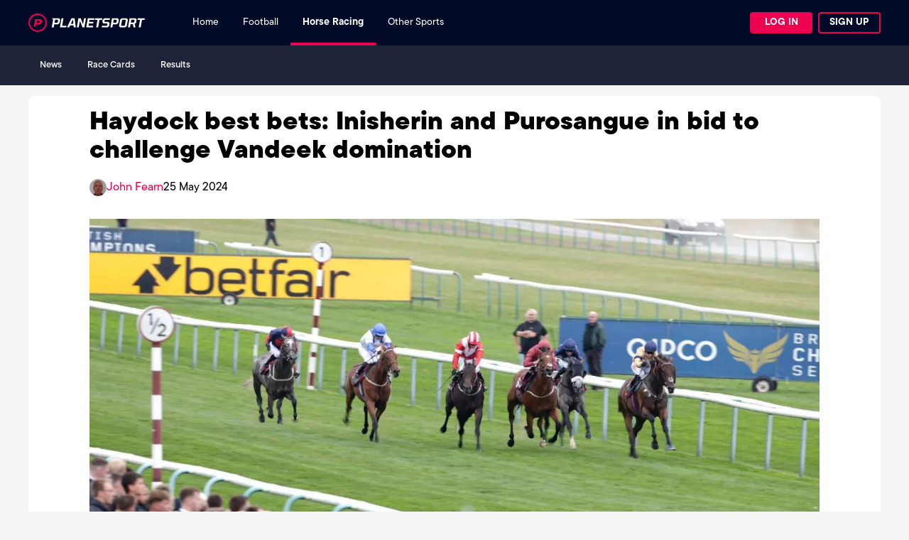

--- FILE ---
content_type: text/html; charset=utf-8
request_url: https://www.planetsport.com/horse-racing/tips/haydock-best-bets-may-25-inisherin-purosangue-challenge-vandeek-domination
body_size: 23160
content:
<!DOCTYPE html><html lang="en"><head><meta charSet="utf-8"/><meta name="viewport" content="width=device-width, user-scalable=no"/><meta name="viewport" content="width=device-width, initial-scale=1"/><link rel="stylesheet" href="/_next/static/css/3b1f6f84c7d95ce8.css" data-precedence="next"/><link rel="stylesheet" href="/_next/static/css/e2e198375cb4054c.css" data-precedence="next"/><link rel="stylesheet" href="/_next/static/css/dfc36b32c11d570b.css" data-precedence="next"/><link rel="stylesheet" href="/_next/static/css/1c23155a5edb2c47.css" data-precedence="next"/><link rel="stylesheet" href="/_next/static/css/4367894e4d3af7ab.css" data-precedence="next"/><link rel="stylesheet" href="/_next/static/css/ce44d07cc6fd55ed.css" data-precedence="next"/><link rel="preload" as="script" fetchPriority="low" href="/_next/static/chunks/webpack-83090ebcd747278c.js"/><script src="/_next/static/chunks/fd9d1056-0fb48afd1c2aa058.js" async=""></script><script src="/_next/static/chunks/2117-be10ecb68681bf51.js" async=""></script><script src="/_next/static/chunks/main-app-61cf999742aba03e.js" async=""></script><script src="/_next/static/chunks/6779-401127f8273c2ab8.js" async=""></script><script src="/_next/static/chunks/2952-d7ba94e42096cdad.js" async=""></script><script src="/_next/static/chunks/app/horse-racing/layout-a8e429f82ca97fbb.js" async=""></script><script src="/_next/static/chunks/5878-8a66473c36a2d14e.js" async=""></script><script src="/_next/static/chunks/8003-9300fcb3243da093.js" async=""></script><script src="/_next/static/chunks/app/layout-8e19dae4d3883ed5.js" async=""></script><script src="/_next/static/chunks/app/not-found-c35b86390783bad1.js" async=""></script><script src="/_next/static/chunks/5034-00850bca546f77b8.js" async=""></script><script src="/_next/static/chunks/app/horse-racing/tips/%5Bid%5D/page-6463e4f2782738a9.js" async=""></script><link rel="preload" href="https://securepubads.g.doubleclick.net/tag/js/gpt.js" as="script" crossorigin=""/><link rel="preload" href="https://t.pubperf.com/t/69a34b9348.js" as="script"/><link rel="preload" href="https://cmp.uniconsent.com/v2/stubgcm.min.js" as="script"/><meta name="application-name" content="Planet Sport"/><meta name="apple-mobile-web-app-title" content="Planet Sport"/><meta property="og:site_name" content="Planet Sport"/><meta name="twitter:site" content="@planetsportcom"/><meta name="twitter:creator" content="@planetsportcom"/><link rel="dns-prefetch" href="//cmp.uniconsent.com"/><link rel="dns-prefetch" href="//pubtm.com"/><link rel="preconnect" href="https://cmp.uniconsent.com" crossorigin="true"/><link rel="preconnect" href="https://pubtm.com" crossorigin="true"/><meta name="google-site-verification" content="6Ub4svt3hLI5558zFvmPchWoavzsLtwseTwbLRLE8cw"/><title>Haydock best bets: Inisherin and Purosangue in bid to challenge Vandeek domination</title><meta name="description" content="Along with the Temple Stakes that precedes it, the Sandy Lane Stakes offers the biggest prize on Saturday’s high-quality card at Haydock, where seven capable candidates will be lining up to claim it."/><meta name="keywords" content="Horse Racing Home,Horse Racing,Oisin Murphy,Andrew Balding,Haydock,Richard Fahey,Kevin Ryan,Sandy Lane Stakes,Oisin Orr,Purosangue,Vandeek,Inisherin,Airman"/><meta name="robots" content="max-video-preview:-1, max-image-preview:large, max-snippet:-1"/><meta name="category" content="Horse Racing"/><meta name="title" content="Haydock best bets: Inisherin and Purosangue in bid to challenge Vandeek domination"/><meta name="targeting" content="Horse Racing Home,Horse Racing,Oisin Murphy,Andrew Balding,Haydock,Richard Fahey,Kevin Ryan,Sandy Lane Stakes,Oisin Orr,Purosangue,Vandeek,Inisherin,Airman"/><meta name="news_keywords" content="Horse Racing Home,Horse Racing,Oisin Murphy,Andrew Balding,Haydock,Richard Fahey,Kevin Ryan,Sandy Lane Stakes,Oisin Orr,Purosangue,Vandeek,Inisherin,Airman"/><meta name="datePublished" content="2024-05-25"/><meta name="article:section" content="Horse Racing"/><meta name="article:published_time" content="2024-05-25T09:30:00Z"/><meta name="article:modified_time" content="2024-05-25T09:56:25Z"/><meta name="article:tag" content="Horse Racing Home"/><meta name="article:tag" content="Horse Racing"/><meta name="article:tag" content="Oisin Murphy"/><meta name="article:tag" content="Andrew Balding"/><meta name="article:tag" content="Haydock"/><meta name="article:tag" content="Richard Fahey"/><meta name="article:tag" content="Kevin Ryan"/><meta name="article:tag" content="Sandy Lane Stakes"/><meta name="article:tag" content="Oisin Orr"/><meta name="article:tag" content="Purosangue"/><meta name="article:tag" content="Vandeek"/><meta name="article:tag" content="Inisherin"/><meta name="article:tag" content="Airman"/><meta name="article:publisher" content="https://www.facebook.com/planetsportcom"/><meta name="author" content="John Fearn"/><meta name="article:author" content="John Fearn"/><link rel="canonical" href="https://www.planetsport.com/horse-racing/tips/haydock-best-bets-may-25-inisherin-purosangue-challenge-vandeek-domination"/><meta property="og:title" content="Haydock best bets: Inisherin and Purosangue in bid to challenge Vandeek domination"/><meta property="og:description" content="Along with the Temple Stakes that precedes it, the Sandy Lane Stakes offers the biggest prize on Saturday’s high-quality card at Haydock, where seven capable candidates will be lining up to claim it."/><meta property="og:url" content="https://www.planetsport.com/horse-racing/tips/haydock-best-bets-may-25-inisherin-purosangue-challenge-vandeek-domination"/><meta property="og:site_name" content="Planet Sport"/><meta property="og:locale" content="en_GB"/><meta property="og:image" content="https://www.planetsport.com/image-library/og/1200/h/haydock-3-sep-2022.jpg"/><meta property="og:image:secure_url" content="https://www.planetsport.com/image-library/og/1200/h/haydock-3-sep-2022.jpg"/><meta property="og:image:width" content="1600"/><meta property="og:image:height" content="600"/><meta property="og:type" content="article"/><meta name="twitter:card" content="summary_large_image"/><meta name="twitter:site" content="PlanetSport.com"/><meta name="twitter:creator" content="@planetsportcom"/><meta name="twitter:title" content="Haydock best bets: Inisherin and Purosangue in bid to challenge Vandeek domination"/><meta name="twitter:description" content="Along with the Temple Stakes that precedes it, the Sandy Lane Stakes offers the biggest prize on Saturday’s high-quality card at Haydock, where seven capable candidates will be lining up to claim it."/><meta name="twitter:image" content="https://www.planetsport.com/image-library/og/1200/h/haydock-3-sep-2022.jpg"/><link rel="stylesheet" href="https://use.typekit.net/qsd5cjl.css"/><script type="application/ld+json">{"@context":["https://schema.org/",{"@language":"en"}],"@type":"Organization","logo":{"@type":"ImageObject","url":"https://www.planetsport.com/assets/images/planet-logo.webp","height":"75","width":"384"},"name":"Planet Sport","legalName":"Planet Sport","description":"Planet Sport - Sport News, Views, Gossip and much more....","foundingDate":2010,"founders":{"@type":"Person","name":"Planet Sport"},"address":{"@type":"PostalAddress","streetAddress":"Avenue HQ","addressLocality":"10-12 East Parade","addressRegion":"Leeds","postalCode":"LS1 2BH","addressCountry":"UK"},"contactPoint":{"@type":"ContactPoint","contactType":"customer support","telephone":"","email":"info@planetsport.com"},"sameAs":["https://www.instagram.com/planetsportcom","https://www.facebook.com/planetsportcom","https://twitter.com/planetsportcom","https://www.youtube.com/@planetsportcom","https://www.tiktok.com/@planetsport.com","https://www.linkedin.com/company/planetsportgroup"],"url":"https://www.planetsport.com"}</script><script type="application/ld+json">{"@context":"https://schema.org/","@type":"WebSite","name":"Planet Sport","url":"https://www.planetsport.com/","potentialAction":{"@type":"SearchAction","target":"https://planetsport.com/search/?q={search_term_string}","query-input":"required name=search_term_string"}}</script><script src="/_next/static/chunks/polyfills-42372ed130431b0a.js" noModule=""></script></head><body><noscript><iframe src="https://www.googletagmanager.com/ns.html?id=GTM-N558R5F" height="0" width="0" style="display:none;visibility:hidden" title="google tag manager"></iframe></noscript><div class="wrapper"><div class="headerOuter"><header class="header " id="ps2_header"><div class="container"><div class="logo"><a href="/"><svg width="164" height="26" viewBox="0 0 164 26" fill="none" xmlns="http://www.w3.org/2000/svg"><path fill-rule="evenodd" clip-rule="evenodd" d="M12.8987 25.7973C20.0224 25.7973 25.7973 20.0224 25.7973 12.8987C25.7973 5.77493 20.0224 0 12.8987 0C5.77493 0 0 5.77493 0 12.8987C0 20.0224 5.77493 25.7973 12.8987 25.7973ZM12.8972 23.7991C18.918 23.7991 23.7988 18.9183 23.7988 12.8975C23.7988 6.8767 18.918 1.99589 12.8972 1.99589C6.87646 1.99589 1.99564 6.8767 1.99564 12.8975C1.99564 18.9183 6.87646 23.7991 12.8972 23.7991ZM16.0132 15.5302H10.8877L10.1427 18.2784H7.38227L9.44078 9.3073L7.38078 7.87993H17.4714L19.121 10.0339L18.2814 13.6882L16.0132 15.5302ZM11.3827 13.0787H14.9367L15.6357 12.5071L16.052 10.7922L15.6357 10.2792H12.0221L11.3827 13.0787Z" fill="#EC004F"></path><path fill-rule="evenodd" clip-rule="evenodd" d="M53.2623 19.564L53.6837 17.2291H47.5566L49.4175 6.62512H46.6436L44.3613 19.564H53.2623ZM35.7626 18.659L35.6024 19.5641H32.8285L34.8307 8.21355L32.5156 6.62524H43.1516L44.7492 8.57397L43.9065 13.3493L41.6242 15.298H36.3573L35.7626 18.659ZM36.7394 13.0797H40.5315L41.3566 12.3951L41.8482 9.51584L41.2864 8.83115H37.4943L36.7394 13.0797ZM58.7204 16.7024L57.4213 19.564H54.3138L60.6516 6.62512H65.0582L66.726 19.564H63.9171L63.6186 16.7024H58.7204ZM63.3861 14.4727H59.7344L62.28 8.90735H62.8067L63.3861 14.4727ZM72.3262 11.26L70.8515 19.564H68.1654L70.4477 6.62512H73.6078L76.9259 15.1574L78.4358 6.62512H81.1219L78.8396 19.564H76.1535L72.9231 11.26H72.3262ZM90.7962 19.564L91.2 17.2291H84.5813L85.1431 13.9812H91.1649L91.5686 11.734H85.5469L86.0385 8.96009H92.6571L93.0785 6.62512H83.6684L81.3861 19.564H90.7962ZM100.05 8.96009L98.1719 19.564H95.398L97.2765 8.96009H93.6424L94.0637 6.62512H104.088L103.667 8.96009H100.05ZM111.373 19.564L113.673 17.6153L114.357 13.7178L112.742 11.7691H107.616L107.037 11.0668L107.282 9.64478L108.107 8.94254H114.498L114.902 6.62512H107.019L104.719 8.57386L104.105 12.0851L105.702 14.0514L110.846 14.0338L111.426 14.7361L111.11 16.5444L110.284 17.2466H103.666L103.262 19.564H111.373ZM118.968 15.2979L118.214 19.564H115.44L117.722 6.62512H125.763L127.36 8.57386L126.518 13.3491L124.235 15.2979H118.968ZM123.149 13.0797H119.357L120.112 8.83115H123.904L124.466 9.51584L123.974 12.3951L123.149 13.0797ZM138.512 17.6153L136.212 19.564H129.189L127.592 17.6153L129.172 8.57386L131.472 6.62512H138.494L140.109 8.57386L138.512 17.6153ZM135.105 17.3459H131.102L130.523 16.6436L131.787 9.51584L132.612 8.83115H136.58L137.159 9.51584L135.913 16.6436L135.105 17.3459ZM143.826 14.9819L143.019 19.564H140.245L142.527 6.62512H150.779L152.394 8.57386L151.604 13.0331L149.69 14.6483L150.902 19.564H148.128L147.074 14.9819H143.826ZM148.204 12.7637H144.201L144.904 8.83115H148.906L149.468 9.51584L149.029 12.079L148.204 12.7637ZM159.962 8.96009L158.083 19.564H155.31L157.188 8.96009H153.554L153.975 6.62512H164L163.579 8.96009H159.962Z" fill="white"></path></svg></a></div><span class="nav_opener"><span></span></span><div class="main_nav_wrp"><nav class="main_nav_hold"><ul class="main_nav"><li class=""><a href="/">Home</a></li><li class=""><a href="/soccer">Football</a></li><li class="active"><a href="/horse-racing">Horse Racing</a></li><li class=""><a href="/other-sports">Other Sports</a></li></ul></nav><div class="br_hr_mainnav_btn"><div class="unisignin-navigation-placeholder"></div><div class="unisignin-user-placeholder"></div></div></div></div></header><div class="main_sub_header"><div class="container"><div class="br_mobile_subheader_otr"><div class="br_mobile_subheader_title"><i><svg width="94" height="42" viewBox="0 0 94 42" fill="none" xmlns="http://www.w3.org/2000/svg"><path d="M71.3924 42L94 0H0V42H71.3924Z" fill="#EB004E"></path></svg></i><span>Horse Racing</span></div><div class="main_sub_lft"><ul class="nav_sub_menu"><li><a href="/horse-racing">News</a></li><li><a href="/horse-racing/race-cards/2025-11-02">Race Cards</a></li><li><a href="/horse-racing/results">Results</a></li></ul></div></div></div></div></div><div class="container"><div class="psContainerInner psOverviewContainerInner subNav"><div class="psTPContent"><div class="psArticleContentWrapper psArticleContentWrapper2"><h1>Haydock best bets: Inisherin and Purosangue in bid to challenge Vandeek domination</h1><div class="psArticleAuthor"><img alt="John Fearn" data-testid="" fetchPriority="low" loading="lazy" width="24" height="24" decoding="async" data-nimg="1" class="" style="color:transparent" sizes="100vw" srcSet="/_next/image?url=https%3A%2F%2Fwww.planetsport.com%2Fimage-library%2Fland%2F345%2F498868_john-fearn-2.webp&amp;w=128&amp;q=75 128w, /_next/image?url=https%3A%2F%2Fwww.planetsport.com%2Fimage-library%2Fland%2F345%2F498868_john-fearn-2.webp&amp;w=128&amp;q=75 128w, /_next/image?url=https%3A%2F%2Fwww.planetsport.com%2Fimage-library%2Fland%2F345%2F498868_john-fearn-2.webp&amp;w=256&amp;q=75 256w, /_next/image?url=https%3A%2F%2Fwww.planetsport.com%2Fimage-library%2Fland%2F345%2F498868_john-fearn-2.webp&amp;w=340&amp;q=75 340w, /_next/image?url=https%3A%2F%2Fwww.planetsport.com%2Fimage-library%2Fland%2F345%2F498868_john-fearn-2.webp&amp;w=384&amp;q=75 384w, /_next/image?url=https%3A%2F%2Fwww.planetsport.com%2Fimage-library%2Fland%2F345%2F498868_john-fearn-2.webp&amp;w=640&amp;q=75 640w, /_next/image?url=https%3A%2F%2Fwww.planetsport.com%2Fimage-library%2Fland%2F345%2F498868_john-fearn-2.webp&amp;w=768&amp;q=75 768w, /_next/image?url=https%3A%2F%2Fwww.planetsport.com%2Fimage-library%2Fland%2F345%2F498868_john-fearn-2.webp&amp;w=1200&amp;q=75 1200w, /_next/image?url=https%3A%2F%2Fwww.planetsport.com%2Fimage-library%2Fland%2F345%2F498868_john-fearn-2.webp&amp;w=1600&amp;q=75 1600w" src="/_next/image?url=https%3A%2F%2Fwww.planetsport.com%2Fimage-library%2Fland%2F345%2F498868_john-fearn-2.webp&amp;w=1600&amp;q=75"/><a class="" target="_self" href="/author/john-fearn">John Fearn</a><span>25 May 2024</span></div><div class="psArticlePic"><img alt="Alazwar ridden by jockey Hollie Doyle at Haydock" data-testid="" fetchPriority="low" loading="lazy" width="1200" height="600" decoding="async" data-nimg="1" class="" style="color:transparent" sizes="100vw" srcSet="/_next/image?url=https%3A%2F%2Fwww.planetsport.com%2Fimage-library%2Fland%2F1200%2Fh%2Fhaydock-3-sep-2022.webp&amp;w=128&amp;q=75 128w, /_next/image?url=https%3A%2F%2Fwww.planetsport.com%2Fimage-library%2Fland%2F1200%2Fh%2Fhaydock-3-sep-2022.webp&amp;w=128&amp;q=75 128w, /_next/image?url=https%3A%2F%2Fwww.planetsport.com%2Fimage-library%2Fland%2F1200%2Fh%2Fhaydock-3-sep-2022.webp&amp;w=256&amp;q=75 256w, /_next/image?url=https%3A%2F%2Fwww.planetsport.com%2Fimage-library%2Fland%2F1200%2Fh%2Fhaydock-3-sep-2022.webp&amp;w=340&amp;q=75 340w, /_next/image?url=https%3A%2F%2Fwww.planetsport.com%2Fimage-library%2Fland%2F1200%2Fh%2Fhaydock-3-sep-2022.webp&amp;w=384&amp;q=75 384w, /_next/image?url=https%3A%2F%2Fwww.planetsport.com%2Fimage-library%2Fland%2F1200%2Fh%2Fhaydock-3-sep-2022.webp&amp;w=640&amp;q=75 640w, /_next/image?url=https%3A%2F%2Fwww.planetsport.com%2Fimage-library%2Fland%2F1200%2Fh%2Fhaydock-3-sep-2022.webp&amp;w=768&amp;q=75 768w, /_next/image?url=https%3A%2F%2Fwww.planetsport.com%2Fimage-library%2Fland%2F1200%2Fh%2Fhaydock-3-sep-2022.webp&amp;w=1200&amp;q=75 1200w, /_next/image?url=https%3A%2F%2Fwww.planetsport.com%2Fimage-library%2Fland%2F1200%2Fh%2Fhaydock-3-sep-2022.webp&amp;w=1600&amp;q=75 1600w" src="/_next/image?url=https%3A%2F%2Fwww.planetsport.com%2Fimage-library%2Fland%2F1200%2Fh%2Fhaydock-3-sep-2022.webp&amp;w=1600&amp;q=75"/></div><div class="psArticlePicTitle"><p>Alazwar ridden by jockey Hollie Doyle at Haydock</p></div><div class="psArticleDesc"><h2>Along with the Temple Stakes that precedes it, the Sandy Lane Stakes offers the biggest prize on Saturday’s high-quality card at Haydock, where seven capable candidates will be lining up to claim it.</h2><div class="text"><p><strong>14:25 Haydock:  Betfred Supports Jack Berry House Sandy Lane Stakes  (6 furlongs)</strong></p>

<p>The field originally featured eight scheduled starters, but the soft ground has prematurely put paid to the hopes of <strong>Pandora’s Gift</strong>, who would have been our under-the-radar pick to spring a surprise here.</p>

<p>Her absence has had little effect on a betting market dominated by <strong>Vandeek</strong>, who is expected to land the odds if able to pick up where he left off in a 2023 campaign that saw the Crisford-trained colt go unbeaten in four outings. </p>

<p>The favourite was as at ease in the soft conditions of his first two victories as on the good-to-firm ground at Newmarket when landing the Middle Park Stakes on his last appearance in September.</p>

<p>Should he struggle to rekindle that form immediately after an eight-month break, then the race-fitness of <strong><a href="https://planetsportbet.com/racecard/horseracing/10044/18870872?action-add-bet-to-betslip=18870873-18870878&amp;btag=PS-horseracing-tips" rel="nofollow">Inisherin</a> </strong>could well provide a threat from two stalls inside the favourite.</p>

<p>Kevin Ryan’s colt confirmed the form shown in his solitary 2023 outing (second of 17 at Newmarket in September) by opening his account on his all-weather season debut at Newcastle in March.</p>

<p>That run paved the way for a creditable sixth of 11 in the 2000 Guineas three weeks ago, when his bid faded in the closing stages, suggesting that this shorter trip might be more suitable at this level.</p>

<p><strong>Suggested bet: <a href="https://planetsportbet.com/racecard/horseracing/10044/18870872?action-add-bet-to-betslip=18870873-18870878&amp;btag=PS-horseracing-tips" rel="nofollow">Inisherin in the 14:25 at Haydock</a></strong></p>

<!-- EASYODDS WIDGET EMBED CODE-->
<div data-nosnippet="true" id="planetbetwidget-18870873-18870878"> </div>
<script>loadPSBWidget( widgetSelector='planetbetwidget-18870873-18870878',marketId='18870873',selectionId='18870878',displayText='Inisherin in the 14:25 at Haydock',updateInterval=1,trackingUrl='https://planetsportbet.com/racecard/horseracing/10044/18870872?action-add-bet-to-betslip=18870873-18870878&btag=PS-horseracing-tips',widgetType='widget-3',sportsName='horse-racing',)</script>

<ul>
	<li>Tip advised by <a href="https://tipstrr.com/tipster/level-handicapper" rel="nofollow"><strong>Level Handicapper on Tipstrr</strong></a></li>
</ul>

<p>The withdrawal of Pandora’s Gift has the additional knock-on effect of reducing the available each-way places, but should either of the two principals falter, then there won’t be a shortage of capable outsiders poised to pounce.</p>

<p>Deep in the betting lurks the largely untapped potential of <strong>Airman</strong>, who has only been aired twice by Richard Fahey, but delivered both times, firstly in a maiden stakes at Beverley last July, and secondly just three weeks ago when he emerged from a nine-month absence to land a Hamilton novice.</p></div><div class="text">

<p>That recent success saw Airman defy top weight in carrying 11 pounds more than the short-priced runner-up, and although this is a step up in class over an extra furlong, Oisin Orr could bring him into the mix as something of an unknown quantity.</p>

<p>Our final each-way nod, however, goes in the direction of Andrew Balding and Oisin Murphy, who team up with <a href="https://planetsportbet.com/racecard/horseracing/10044/18870872?action-add-bet-to-betslip=18870873-18870881&amp;btag=PS-horseracing-tips" rel="nofollow"><strong>Purosangue</strong></a>, who has made the frame in all but one of his seven career outings, winning two of them.</p>

<p><strong>Each-way punt: <a href="https://planetsportbet.com/racecard/horseracing/10044/18870872?action-add-bet-to-betslip=18870873-18870881&amp;btag=PS-horseracing-tips" rel="nofollow">Purosangue each-way in the 14:25 at Haydock</a></strong></p>

<p>His best form came towards the end of a 2023 summer that saw him finish a close-up second in three consecutive outings, before finally getting his nose in front on his final juvenile appearance to land the Rockingham Stakes ahead of the reopposing Esquire, who also carries each-way hopes here.</p>

<p>Following a six-month winter break, Purosangue warmed up for this with an encouraging three-year-old debut 24 days ago, when he was a game third of 10 in the Commonwealth Cup Trial over this distance at Ascot, with the promise of more progress to come.</p>

<!-- EASYODDS WIDGET EMBED CODE-->
<div data-nosnippet="true" id="planetbetwidget-18870873-18870881"> </div>
<script>loadPSBWidget( widgetSelector='planetbetwidget-18870873-18870881',marketId='18870873',selectionId='18870881',displayText='Purosangue each-way in the 14:25 at Haydock',updateInterval=1,trackingUrl='https://planetsportbet.com/racecard/horseracing/10044/18870872?action-add-bet-to-betslip=18870873-18870881&btag=PS-horseracing-tips',widgetType='widget-3',sportsName='horse-racing',)</script>

<p> </p>

<ul>
	<li>Tip advised by <a href="https://tipstrr.com/tipster/seventh-heaven-horse-racing" rel="nofollow"><strong>Seventh Heaven Horse Racing on Tipstrr</strong></a></li>
</ul>

<p><strong>READ MORE: <a href="https://www.planetsport.com/horse-racing/tips/saturday-itv-racing-tips-best-bets-for-haydock-goodwood-york-curragh-on-may-25">Saturday ITV racing tips: Best bets for Haydock, Goodwood, York and the Curragh on May 25</a></strong></p></div><ul class="psTopStoryPostTags"></ul></div></div><div class="psMoreNewsSectionOtr"><div class="psMoreNewsTitle"><h2>Related News</h2></div><div class="psMoreNewsSection"><article class="psMoreNewsPost"><div class="psMoreNewsPic"><a href="/horse-racing/news/saturday-itv-racing-tips-best-free-bets-for-newmarket-york-and-ascot-on-july-12"><img alt="Newmarket racegoers at July Festival on Thursday" data-testid="" fetchPriority="low" loading="lazy" width="290" height="192" decoding="async" data-nimg="1" class="" style="color:transparent" sizes="100vw" srcSet="/_next/image?url=https%3A%2F%2Fwww.planetsport.com%2Fimage-library%2Fland%2F700%2F1584847_newmarket-racegoers-jul24-2.webp&amp;w=128&amp;q=75 128w, /_next/image?url=https%3A%2F%2Fwww.planetsport.com%2Fimage-library%2Fland%2F700%2F1584847_newmarket-racegoers-jul24-2.webp&amp;w=128&amp;q=75 128w, /_next/image?url=https%3A%2F%2Fwww.planetsport.com%2Fimage-library%2Fland%2F700%2F1584847_newmarket-racegoers-jul24-2.webp&amp;w=256&amp;q=75 256w, /_next/image?url=https%3A%2F%2Fwww.planetsport.com%2Fimage-library%2Fland%2F700%2F1584847_newmarket-racegoers-jul24-2.webp&amp;w=340&amp;q=75 340w, /_next/image?url=https%3A%2F%2Fwww.planetsport.com%2Fimage-library%2Fland%2F700%2F1584847_newmarket-racegoers-jul24-2.webp&amp;w=384&amp;q=75 384w, /_next/image?url=https%3A%2F%2Fwww.planetsport.com%2Fimage-library%2Fland%2F700%2F1584847_newmarket-racegoers-jul24-2.webp&amp;w=640&amp;q=75 640w, /_next/image?url=https%3A%2F%2Fwww.planetsport.com%2Fimage-library%2Fland%2F700%2F1584847_newmarket-racegoers-jul24-2.webp&amp;w=768&amp;q=75 768w, /_next/image?url=https%3A%2F%2Fwww.planetsport.com%2Fimage-library%2Fland%2F700%2F1584847_newmarket-racegoers-jul24-2.webp&amp;w=1200&amp;q=75 1200w, /_next/image?url=https%3A%2F%2Fwww.planetsport.com%2Fimage-library%2Fland%2F700%2F1584847_newmarket-racegoers-jul24-2.webp&amp;w=1600&amp;q=75 1600w" src="/_next/image?url=https%3A%2F%2Fwww.planetsport.com%2Fimage-library%2Fland%2F700%2F1584847_newmarket-racegoers-jul24-2.webp&amp;w=1600&amp;q=75"/></a></div><div class="psMoreNewsDesc"><ul class="psMoreNewsAuthor"><li class="psTopStoryAuthor"><img alt="Scott Allen" data-testid="" fetchPriority="low" loading="lazy" width="24" height="24" decoding="async" data-nimg="1" class="" style="color:transparent" sizes="100vw" srcSet="/_next/image?url=https%3A%2F%2Fwww.planetsport.com%2Fimage-library%2Fland%2F345%2F498869_scott-allen-2.webp&amp;w=128&amp;q=75 128w, /_next/image?url=https%3A%2F%2Fwww.planetsport.com%2Fimage-library%2Fland%2F345%2F498869_scott-allen-2.webp&amp;w=128&amp;q=75 128w, /_next/image?url=https%3A%2F%2Fwww.planetsport.com%2Fimage-library%2Fland%2F345%2F498869_scott-allen-2.webp&amp;w=256&amp;q=75 256w, /_next/image?url=https%3A%2F%2Fwww.planetsport.com%2Fimage-library%2Fland%2F345%2F498869_scott-allen-2.webp&amp;w=340&amp;q=75 340w, /_next/image?url=https%3A%2F%2Fwww.planetsport.com%2Fimage-library%2Fland%2F345%2F498869_scott-allen-2.webp&amp;w=384&amp;q=75 384w, /_next/image?url=https%3A%2F%2Fwww.planetsport.com%2Fimage-library%2Fland%2F345%2F498869_scott-allen-2.webp&amp;w=640&amp;q=75 640w, /_next/image?url=https%3A%2F%2Fwww.planetsport.com%2Fimage-library%2Fland%2F345%2F498869_scott-allen-2.webp&amp;w=768&amp;q=75 768w, /_next/image?url=https%3A%2F%2Fwww.planetsport.com%2Fimage-library%2Fland%2F345%2F498869_scott-allen-2.webp&amp;w=1200&amp;q=75 1200w, /_next/image?url=https%3A%2F%2Fwww.planetsport.com%2Fimage-library%2Fland%2F345%2F498869_scott-allen-2.webp&amp;w=1600&amp;q=75 1600w" src="/_next/image?url=https%3A%2F%2Fwww.planetsport.com%2Fimage-library%2Fland%2F345%2F498869_scott-allen-2.webp&amp;w=1600&amp;q=75"/></li><li><a class="br_story_author" href="/author/scott-allen">Scott Allen</a></li></ul><a class="" target="_self" href="/horse-racing/news/saturday-itv-racing-tips-best-free-bets-for-newmarket-york-and-ascot-on-july-12"><h2>Saturday ITV racing tips: Best free bets for Newmarket, York and Ascot on July 12</h2></a><div class="psMoreNewsDetail"><p></p></div><ul class="psMoreNewsTag"></ul></div></article><article class="psMoreNewsPost"><div class="psMoreNewsPic"><a href="/horse-racing/news/friday-itv-racing-tips-best-free-bets-for-newmarket-july-festival-day-2-and-york"><img alt="Newmarket July Course" data-testid="" fetchPriority="low" loading="lazy" width="290" height="192" decoding="async" data-nimg="1" class="" style="color:transparent" sizes="100vw" srcSet="/_next/image?url=https%3A%2F%2Fwww.planetsport.com%2Fimage-library%2Fland%2F700%2Fn%2Fnewmarket-racecourse-fast-horses-jul21.webp&amp;w=128&amp;q=75 128w, /_next/image?url=https%3A%2F%2Fwww.planetsport.com%2Fimage-library%2Fland%2F700%2Fn%2Fnewmarket-racecourse-fast-horses-jul21.webp&amp;w=128&amp;q=75 128w, /_next/image?url=https%3A%2F%2Fwww.planetsport.com%2Fimage-library%2Fland%2F700%2Fn%2Fnewmarket-racecourse-fast-horses-jul21.webp&amp;w=256&amp;q=75 256w, /_next/image?url=https%3A%2F%2Fwww.planetsport.com%2Fimage-library%2Fland%2F700%2Fn%2Fnewmarket-racecourse-fast-horses-jul21.webp&amp;w=340&amp;q=75 340w, /_next/image?url=https%3A%2F%2Fwww.planetsport.com%2Fimage-library%2Fland%2F700%2Fn%2Fnewmarket-racecourse-fast-horses-jul21.webp&amp;w=384&amp;q=75 384w, /_next/image?url=https%3A%2F%2Fwww.planetsport.com%2Fimage-library%2Fland%2F700%2Fn%2Fnewmarket-racecourse-fast-horses-jul21.webp&amp;w=640&amp;q=75 640w, /_next/image?url=https%3A%2F%2Fwww.planetsport.com%2Fimage-library%2Fland%2F700%2Fn%2Fnewmarket-racecourse-fast-horses-jul21.webp&amp;w=768&amp;q=75 768w, /_next/image?url=https%3A%2F%2Fwww.planetsport.com%2Fimage-library%2Fland%2F700%2Fn%2Fnewmarket-racecourse-fast-horses-jul21.webp&amp;w=1200&amp;q=75 1200w, /_next/image?url=https%3A%2F%2Fwww.planetsport.com%2Fimage-library%2Fland%2F700%2Fn%2Fnewmarket-racecourse-fast-horses-jul21.webp&amp;w=1600&amp;q=75 1600w" src="/_next/image?url=https%3A%2F%2Fwww.planetsport.com%2Fimage-library%2Fland%2F700%2Fn%2Fnewmarket-racecourse-fast-horses-jul21.webp&amp;w=1600&amp;q=75"/></a></div><div class="psMoreNewsDesc"><ul class="psMoreNewsAuthor"><li class="psTopStoryAuthor"><img alt="Scott Allen" data-testid="" fetchPriority="low" loading="lazy" width="24" height="24" decoding="async" data-nimg="1" class="" style="color:transparent" sizes="100vw" srcSet="/_next/image?url=https%3A%2F%2Fwww.planetsport.com%2Fimage-library%2Fland%2F345%2F498869_scott-allen-2.webp&amp;w=128&amp;q=75 128w, /_next/image?url=https%3A%2F%2Fwww.planetsport.com%2Fimage-library%2Fland%2F345%2F498869_scott-allen-2.webp&amp;w=128&amp;q=75 128w, /_next/image?url=https%3A%2F%2Fwww.planetsport.com%2Fimage-library%2Fland%2F345%2F498869_scott-allen-2.webp&amp;w=256&amp;q=75 256w, /_next/image?url=https%3A%2F%2Fwww.planetsport.com%2Fimage-library%2Fland%2F345%2F498869_scott-allen-2.webp&amp;w=340&amp;q=75 340w, /_next/image?url=https%3A%2F%2Fwww.planetsport.com%2Fimage-library%2Fland%2F345%2F498869_scott-allen-2.webp&amp;w=384&amp;q=75 384w, /_next/image?url=https%3A%2F%2Fwww.planetsport.com%2Fimage-library%2Fland%2F345%2F498869_scott-allen-2.webp&amp;w=640&amp;q=75 640w, /_next/image?url=https%3A%2F%2Fwww.planetsport.com%2Fimage-library%2Fland%2F345%2F498869_scott-allen-2.webp&amp;w=768&amp;q=75 768w, /_next/image?url=https%3A%2F%2Fwww.planetsport.com%2Fimage-library%2Fland%2F345%2F498869_scott-allen-2.webp&amp;w=1200&amp;q=75 1200w, /_next/image?url=https%3A%2F%2Fwww.planetsport.com%2Fimage-library%2Fland%2F345%2F498869_scott-allen-2.webp&amp;w=1600&amp;q=75 1600w" src="/_next/image?url=https%3A%2F%2Fwww.planetsport.com%2Fimage-library%2Fland%2F345%2F498869_scott-allen-2.webp&amp;w=1600&amp;q=75"/></li><li><a class="br_story_author" href="/author/scott-allen">Scott Allen</a></li></ul><a class="" target="_self" href="/horse-racing/news/friday-itv-racing-tips-best-free-bets-for-newmarket-july-festival-day-2-and-york"><h2>Friday ITV racing tips: Best free bets for Newmarket July Festival day 2 and York</h2></a><div class="psMoreNewsDetail"><p></p></div><ul class="psMoreNewsTag"></ul></div></article><article class="psMoreNewsPost"><div class="psMoreNewsPic"><a href="/horse-racing/news/thursday-itv-racing-tips-best-free-bets-for-newmarket-july-festival-day-1"><img alt="Newmarket racegoers at July Festival" data-testid="" fetchPriority="low" loading="lazy" width="290" height="192" decoding="async" data-nimg="1" class="" style="color:transparent" sizes="100vw" srcSet="/_next/image?url=https%3A%2F%2Fwww.planetsport.com%2Fimage-library%2Fland%2F700%2F1583278_newmarket-racegoers-jul24.webp&amp;w=128&amp;q=75 128w, /_next/image?url=https%3A%2F%2Fwww.planetsport.com%2Fimage-library%2Fland%2F700%2F1583278_newmarket-racegoers-jul24.webp&amp;w=128&amp;q=75 128w, /_next/image?url=https%3A%2F%2Fwww.planetsport.com%2Fimage-library%2Fland%2F700%2F1583278_newmarket-racegoers-jul24.webp&amp;w=256&amp;q=75 256w, /_next/image?url=https%3A%2F%2Fwww.planetsport.com%2Fimage-library%2Fland%2F700%2F1583278_newmarket-racegoers-jul24.webp&amp;w=340&amp;q=75 340w, /_next/image?url=https%3A%2F%2Fwww.planetsport.com%2Fimage-library%2Fland%2F700%2F1583278_newmarket-racegoers-jul24.webp&amp;w=384&amp;q=75 384w, /_next/image?url=https%3A%2F%2Fwww.planetsport.com%2Fimage-library%2Fland%2F700%2F1583278_newmarket-racegoers-jul24.webp&amp;w=640&amp;q=75 640w, /_next/image?url=https%3A%2F%2Fwww.planetsport.com%2Fimage-library%2Fland%2F700%2F1583278_newmarket-racegoers-jul24.webp&amp;w=768&amp;q=75 768w, /_next/image?url=https%3A%2F%2Fwww.planetsport.com%2Fimage-library%2Fland%2F700%2F1583278_newmarket-racegoers-jul24.webp&amp;w=1200&amp;q=75 1200w, /_next/image?url=https%3A%2F%2Fwww.planetsport.com%2Fimage-library%2Fland%2F700%2F1583278_newmarket-racegoers-jul24.webp&amp;w=1600&amp;q=75 1600w" src="/_next/image?url=https%3A%2F%2Fwww.planetsport.com%2Fimage-library%2Fland%2F700%2F1583278_newmarket-racegoers-jul24.webp&amp;w=1600&amp;q=75"/></a></div><div class="psMoreNewsDesc"><ul class="psMoreNewsAuthor"><li class="psTopStoryAuthor"><img alt="Scott Allen" data-testid="" fetchPriority="low" loading="lazy" width="24" height="24" decoding="async" data-nimg="1" class="" style="color:transparent" sizes="100vw" srcSet="/_next/image?url=https%3A%2F%2Fwww.planetsport.com%2Fimage-library%2Fland%2F345%2F498869_scott-allen-2.webp&amp;w=128&amp;q=75 128w, /_next/image?url=https%3A%2F%2Fwww.planetsport.com%2Fimage-library%2Fland%2F345%2F498869_scott-allen-2.webp&amp;w=128&amp;q=75 128w, /_next/image?url=https%3A%2F%2Fwww.planetsport.com%2Fimage-library%2Fland%2F345%2F498869_scott-allen-2.webp&amp;w=256&amp;q=75 256w, /_next/image?url=https%3A%2F%2Fwww.planetsport.com%2Fimage-library%2Fland%2F345%2F498869_scott-allen-2.webp&amp;w=340&amp;q=75 340w, /_next/image?url=https%3A%2F%2Fwww.planetsport.com%2Fimage-library%2Fland%2F345%2F498869_scott-allen-2.webp&amp;w=384&amp;q=75 384w, /_next/image?url=https%3A%2F%2Fwww.planetsport.com%2Fimage-library%2Fland%2F345%2F498869_scott-allen-2.webp&amp;w=640&amp;q=75 640w, /_next/image?url=https%3A%2F%2Fwww.planetsport.com%2Fimage-library%2Fland%2F345%2F498869_scott-allen-2.webp&amp;w=768&amp;q=75 768w, /_next/image?url=https%3A%2F%2Fwww.planetsport.com%2Fimage-library%2Fland%2F345%2F498869_scott-allen-2.webp&amp;w=1200&amp;q=75 1200w, /_next/image?url=https%3A%2F%2Fwww.planetsport.com%2Fimage-library%2Fland%2F345%2F498869_scott-allen-2.webp&amp;w=1600&amp;q=75 1600w" src="/_next/image?url=https%3A%2F%2Fwww.planetsport.com%2Fimage-library%2Fland%2F345%2F498869_scott-allen-2.webp&amp;w=1600&amp;q=75"/></li><li><a class="br_story_author" href="/author/scott-allen">Scott Allen</a></li></ul><a class="" target="_self" href="/horse-racing/news/thursday-itv-racing-tips-best-free-bets-for-newmarket-july-festival-day-1"><h2>Thursday ITV racing tips: Best free bets for Newmarket July Festival - day 1</h2></a><div class="psMoreNewsDetail"><p></p></div><ul class="psMoreNewsTag"></ul></div></article><article class="psMoreNewsPost"><div class="psMoreNewsPic"><a href="/horse-racing/news/saturday-itv-racing-tips-best-free-bets-for-newcastle-york-and-the-curragh-on-june-28"><img alt="Newcastle racegoers" data-testid="" fetchPriority="low" loading="lazy" width="290" height="192" decoding="async" data-nimg="1" class="" style="color:transparent" sizes="100vw" srcSet="/_next/image?url=https%3A%2F%2Fwww.planetsport.com%2Fimage-library%2Fland%2F700%2F1563815_newcastle-racegoers-jun15.webp&amp;w=128&amp;q=75 128w, /_next/image?url=https%3A%2F%2Fwww.planetsport.com%2Fimage-library%2Fland%2F700%2F1563815_newcastle-racegoers-jun15.webp&amp;w=128&amp;q=75 128w, /_next/image?url=https%3A%2F%2Fwww.planetsport.com%2Fimage-library%2Fland%2F700%2F1563815_newcastle-racegoers-jun15.webp&amp;w=256&amp;q=75 256w, /_next/image?url=https%3A%2F%2Fwww.planetsport.com%2Fimage-library%2Fland%2F700%2F1563815_newcastle-racegoers-jun15.webp&amp;w=340&amp;q=75 340w, /_next/image?url=https%3A%2F%2Fwww.planetsport.com%2Fimage-library%2Fland%2F700%2F1563815_newcastle-racegoers-jun15.webp&amp;w=384&amp;q=75 384w, /_next/image?url=https%3A%2F%2Fwww.planetsport.com%2Fimage-library%2Fland%2F700%2F1563815_newcastle-racegoers-jun15.webp&amp;w=640&amp;q=75 640w, /_next/image?url=https%3A%2F%2Fwww.planetsport.com%2Fimage-library%2Fland%2F700%2F1563815_newcastle-racegoers-jun15.webp&amp;w=768&amp;q=75 768w, /_next/image?url=https%3A%2F%2Fwww.planetsport.com%2Fimage-library%2Fland%2F700%2F1563815_newcastle-racegoers-jun15.webp&amp;w=1200&amp;q=75 1200w, /_next/image?url=https%3A%2F%2Fwww.planetsport.com%2Fimage-library%2Fland%2F700%2F1563815_newcastle-racegoers-jun15.webp&amp;w=1600&amp;q=75 1600w" src="/_next/image?url=https%3A%2F%2Fwww.planetsport.com%2Fimage-library%2Fland%2F700%2F1563815_newcastle-racegoers-jun15.webp&amp;w=1600&amp;q=75"/></a></div><div class="psMoreNewsDesc"><ul class="psMoreNewsAuthor"><li class="psTopStoryAuthor"><img alt="Scott Allen" data-testid="" fetchPriority="low" loading="lazy" width="24" height="24" decoding="async" data-nimg="1" class="" style="color:transparent" sizes="100vw" srcSet="/_next/image?url=https%3A%2F%2Fwww.planetsport.com%2Fimage-library%2Fland%2F345%2F498869_scott-allen-2.webp&amp;w=128&amp;q=75 128w, /_next/image?url=https%3A%2F%2Fwww.planetsport.com%2Fimage-library%2Fland%2F345%2F498869_scott-allen-2.webp&amp;w=128&amp;q=75 128w, /_next/image?url=https%3A%2F%2Fwww.planetsport.com%2Fimage-library%2Fland%2F345%2F498869_scott-allen-2.webp&amp;w=256&amp;q=75 256w, /_next/image?url=https%3A%2F%2Fwww.planetsport.com%2Fimage-library%2Fland%2F345%2F498869_scott-allen-2.webp&amp;w=340&amp;q=75 340w, /_next/image?url=https%3A%2F%2Fwww.planetsport.com%2Fimage-library%2Fland%2F345%2F498869_scott-allen-2.webp&amp;w=384&amp;q=75 384w, /_next/image?url=https%3A%2F%2Fwww.planetsport.com%2Fimage-library%2Fland%2F345%2F498869_scott-allen-2.webp&amp;w=640&amp;q=75 640w, /_next/image?url=https%3A%2F%2Fwww.planetsport.com%2Fimage-library%2Fland%2F345%2F498869_scott-allen-2.webp&amp;w=768&amp;q=75 768w, /_next/image?url=https%3A%2F%2Fwww.planetsport.com%2Fimage-library%2Fland%2F345%2F498869_scott-allen-2.webp&amp;w=1200&amp;q=75 1200w, /_next/image?url=https%3A%2F%2Fwww.planetsport.com%2Fimage-library%2Fland%2F345%2F498869_scott-allen-2.webp&amp;w=1600&amp;q=75 1600w" src="/_next/image?url=https%3A%2F%2Fwww.planetsport.com%2Fimage-library%2Fland%2F345%2F498869_scott-allen-2.webp&amp;w=1600&amp;q=75"/></li><li><a class="br_story_author" href="/author/scott-allen">Scott Allen</a></li></ul><a class="" target="_self" href="/horse-racing/news/saturday-itv-racing-tips-best-free-bets-for-newcastle-york-and-the-curragh-on-june-28"><h2>Saturday ITV racing tips: Best free bets for Newcastle, York and the Curragh on June 28</h2></a><div class="psMoreNewsDetail"><p></p></div><ul class="psMoreNewsTag"></ul></div></article></div></div></div></div></div><footer class="ffFooterSection"><div class="ffFooterTop"><div class="container"><div class="ffFooterTopRow"><div class="nav_col nav_mobile "><h2 class="ffFooterTopTitle">Planet Sport Titles<svg class="psSvgTop" width="24" height="24" viewBox="0 0 24 24" fill="none" xmlns="http://www.w3.org/2000/svg"><path d="M10.6861 12.0711L15.6361 17.0211C15.7316 17.1134 15.8078 17.2237 15.8602 17.3457C15.9126 17.4677 15.9402 17.599 15.9414 17.7317C15.9425 17.8645 15.9172 17.9962 15.8669 18.1191C15.8167 18.242 15.7424 18.3536 15.6485 18.4475C15.5546 18.5414 15.443 18.6157 15.3201 18.666C15.1972 18.7162 15.0655 18.7415 14.9327 18.7404C14.7999 18.7392 14.6687 18.7117 14.5467 18.6592C14.4247 18.6068 14.3144 18.5307 14.2221 18.4351L8.56512 12.7781C8.37765 12.5906 8.27233 12.3363 8.27233 12.0711C8.27233 11.806 8.37765 11.5517 8.56512 11.3641L14.2221 5.70714C14.3144 5.61163 14.4247 5.53545 14.5467 5.48304C14.6687 5.43063 14.7999 5.40305 14.9327 5.40189C15.0655 5.40074 15.1972 5.42604 15.3201 5.47632C15.443 5.5266 15.5546 5.60086 15.6485 5.69475C15.7424 5.78864 15.8167 5.90029 15.8669 6.02319C15.9172 6.14609 15.9425 6.27777 15.9414 6.41054C15.9402 6.54332 15.9126 6.67454 15.8602 6.79655C15.8078 6.91855 15.7316 7.0289 15.6361 7.12114L10.6861 12.0711Z" fill="white"></path></svg></h2><a class="psFooterLogo" href="/"><img alt="PlanetSport.com" loading="lazy" width="159" height="24.22" decoding="async" data-nimg="1" style="color:transparent" srcSet="/_next/image?url=https%3A%2F%2Fwww.planetsport.com%2Fassets%2Fsvg%2Fplanet-logo.webp&amp;w=256&amp;q=75 1x, /_next/image?url=https%3A%2F%2Fwww.planetsport.com%2Fassets%2Fsvg%2Fplanet-logo.webp&amp;w=340&amp;q=75 2x" src="/_next/image?url=https%3A%2F%2Fwww.planetsport.com%2Fassets%2Fsvg%2Fplanet-logo.webp&amp;w=340&amp;q=75"/></a><nav class="nav_list"><ul class="footer_logos_list"><li class="footer_logos_list_item"><a aria-label="Planet Sport Logo" href="https://www.planetsport.com"><svg width="32" height="32" viewBox="0 0 32 32" fill="none" xmlns="http://www.w3.org/2000/svg"><path fill-rule="evenodd" clip-rule="evenodd" d="M16 0C24.8366 0 32 7.16344 32 16C32 24.8366 24.8366 32 16 32C7.16344 32 0 24.8366 0 16C0 7.16344 7.16344 0 16 0ZM16 2.47724C8.53159 2.47724 2.47724 8.53159 2.47724 16C2.47724 23.4684 8.53159 29.5228 16 29.5228C23.4684 29.5228 29.5228 23.4684 29.5228 16C29.5228 8.53159 23.4684 2.47724 16 2.47724ZM21.6692 9.77662L23.7155 12.4485L22.6741 16.9814L19.8605 19.2663H13.5026L12.5784 22.6753H9.15435L11.7078 11.5472L9.15249 9.77662H21.6692ZM19.3927 12.7532H14.9103L14.1171 16.2259H18.5258L19.3927 15.5168L19.9092 13.3896L19.3927 12.7532Z" fill="#EC004F"></path></svg></a></li><li class="footer_logos_list_item"><a aria-label="Football365 Logo" href="https://www.football365.com"><svg width="44" height="44" viewBox="0 0 44 44" fill="none" xmlns="http://www.w3.org/2000/svg"><rect x="7" y="7" width="30" height="30" rx="1.89615" fill="#1FFFFF"></rect><path d="M29.533 14.2409H14.5361V18.5503H29.533V14.2409Z" fill="#143138"></path><path d="M25.2235 19.8533H14.5361V24.1627H25.2235V19.8533Z" fill="#143138"></path><path d="M20.9141 25.465H14.5361V29.7745H20.9141V25.465Z" fill="#143138"></path><path d="M27.3764 29.7569C28.5664 29.7569 29.5311 28.7922 29.5311 27.6022C29.5311 26.4122 28.5664 25.4475 27.3764 25.4475C26.1864 25.4475 25.2217 26.4122 25.2217 27.6022C25.2217 28.7922 26.1864 29.7569 27.3764 29.7569Z" fill="#143138"></path></svg></a></li><li class="footer_logos_list_item"><a aria-label="Teamtalk Logo" href="https://www.teamtalk.com"><svg width="31" height="28" viewBox="0 0 31 28" fill="none" xmlns="http://www.w3.org/2000/svg"><rect width="30.6168" height="28" rx="2.09346" fill="#2EE9A9"></rect><path fill-rule="evenodd" clip-rule="evenodd" d="M12.6131 10.1478V21.458H9.34732V11.655L12.6131 10.1478ZM12.6918 10.1114H13.8799H16.7163H17.9248V10.1114H21.3267L21.3266 10.1114H25.352V7.01312H16.7163H13.8799H5.24414V10.1114H9.29004V10.1114H12.6919L12.6918 10.1114ZM21.2489 10.1473L17.9831 11.6546V21.458H21.2489V10.1473Z" fill="#2C3344"></path></svg></a></li><li class="footer_logos_list_item"><a aria-label="PlanetF1 Logo" href="https://www.planetf1.com"><svg width="30" height="19" viewBox="0 0 30 19" fill="none" xmlns="http://www.w3.org/2000/svg"><g clip-path="url(#clip0_2437_278)"><path d="M10.5784 9.32914H5.875L7.04694 4.68347H11.7504L10.5784 9.32914Z" fill="white"></path><path d="M7.00617 4.68376H2.30273L3.47355 0.0380859H8.17699L7.00617 4.68376Z" fill="white"></path><path d="M4.70344 13.9748H0L1.17082 9.32916H5.87426L4.70344 13.9748Z" fill="white"></path><path d="M27.66 6.90419e-05H12.9301L11.7492 4.68337H24.1005L23.5145 7.0062L22.9285 9.32904H10.5784L9.39746 14.0123L12.9301 18.658L14.1009 14.0123H25.0125C25.7284 14.0123 26.3502 13.5276 26.5161 12.8393L29.1624 1.88025C29.3944 0.920793 28.6571 -0.0010376 27.6589 -0.0010376L27.66 6.90419e-05Z" fill="#C5FD50"></path></g><defs><clipPath id="clip0_2437_278"><rect width="29.2055" height="18.659" fill="white"></rect></clipPath></defs></svg></a></li><li class="footer_logos_list_item"><a aria-label="Planetfootball Logo" href="https://www.planetfootball.com"><svg width="44" height="44" viewBox="0 0 44 44" fill="none" xmlns="http://www.w3.org/2000/svg"><path d="M28.4506 22.3377C29.4015 22.3377 30.1724 21.5807 30.1724 20.647C30.1724 19.7133 29.4015 18.9564 28.4506 18.9564C27.4998 18.9564 26.7289 19.7133 26.7289 20.647C26.7289 21.5807 27.4998 22.3377 28.4506 22.3377Z" fill="white"></path><path d="M35.4804 12.4392L34.0282 10.1257C32.9768 8.26397 30.9542 7 28.6365 7H13.1608C9.76381 7 7 9.71389 7 13.0495V28.2457C7 30.0516 7.81091 31.6737 9.09232 32.7826H9.08884L11.2462 34.6842V34.682C12.7135 36.0064 13.9531 37 15.8502 37H31.326C34.4592 37 37 34.5063 37 31.4296V16.2323C37 14.7664 36.296 13.8595 35.4804 12.4392ZM14.4712 31.6156H13.1608C11.2683 31.6156 9.72896 30.104 9.72896 28.2457V13.0495C9.72896 11.1912 11.2683 9.67967 13.1608 9.67967H14.4712V31.6156ZM17.4663 16.9338H20.4473V24.3614H17.4663V16.9338ZM32.0683 28.2457C32.0683 30.104 30.529 31.6156 28.6365 31.6156H17.4663V27.3034H23.4365V13.9918H17.4663V9.67967H28.6365C30.529 9.67967 32.0683 11.1912 32.0683 13.0495V28.2457Z" fill="white"></path></svg></a></li><li class="footer_logos_list_item"><a aria-label="Planetrugby Logo" href="https://www.planetrugby.com"><svg width="24" height="34" viewBox="0 0 24 34" fill="none" xmlns="http://www.w3.org/2000/svg"><path fill-rule="evenodd" clip-rule="evenodd" d="M2.28518 18.7688C2.28518 21.4607 3.43785 23.8894 5.27595 25.5864C4.81346 26.2505 4.42212 26.9276 4.10549 27.6012C1.59619 25.4773 0 22.3063 0 18.7688V0H23.4779V18.7688C23.4779 23.2099 20.9627 27.0735 17.2817 29.0112C18.0751 27.6652 18.5731 26.2967 18.7487 25.0373C20.2654 23.3842 21.1916 21.1821 21.1916 18.7688V2.28518H2.28518V18.7688ZM8.54066 26.362C11.1792 23.5918 14.2245 22.209 15.3428 23.2739C16.4611 24.3389 15.2278 27.4482 12.5892 30.2172C10.1202 32.8095 7.29431 34.1863 6.02542 33.4796C5.94597 33.4203 5.86889 33.3574 5.79655 33.2875C5.72895 33.2234 5.66492 33.1546 5.60562 33.0835C4.82769 31.8549 6.06574 28.959 8.54066 26.3608V26.362ZM8.00701 24.9069C5.25342 27.798 4.22408 31.3379 5.5736 33.0443C4.65218 31.5845 6.1535 28.1123 9.13004 24.9863C10.5163 23.5313 11.9927 22.3917 13.3268 21.6754C11.6536 22.0003 9.69333 23.1364 8.00701 24.9069ZM14.0609 30.6738C15.7365 28.9151 16.7742 26.9158 17.0244 25.2342C16.3722 26.5956 15.3108 28.1159 13.9328 29.5626C10.9634 32.6803 7.57891 34.3476 6.0693 33.5128C7.84574 34.7556 11.3168 33.5531 14.0597 30.6726L14.0609 30.6738Z" fill="#DAB46B"></path><path d="M8.43159 5.0553H4.41504V18.9039H7.18524V14.1758H8.43159C10.6077 14.1758 11.1615 13.4631 11.1615 11.089V8.12196C11.1615 5.74785 10.6077 5.0553 8.43159 5.0553ZM8.39246 10.7724C8.39246 11.3653 8.33316 11.5634 7.87779 11.5634H7.18524V8.42673L6.41442 7.6654H7.87779C8.33316 7.6654 8.39246 7.86344 8.39246 8.45638V10.7712V10.7724Z" fill="white"></path><path d="M18.7062 16.4705V14.8684C18.7062 13.1868 18.4287 12.3366 17.4788 11.9998C18.4287 11.663 18.7062 10.8518 18.7062 9.17028V8.12196C18.7062 5.74785 18.1524 5.0553 15.9561 5.0553H11.9194V18.9039H14.6896V13.2853H15.2043C15.7984 13.2853 15.936 13.6612 15.936 14.3146V16.748C15.936 17.6184 15.9751 18.4497 16.2135 18.9039H19.0619C18.7845 18.2114 18.7062 17.3611 18.7062 16.4705ZM15.936 9.88299C15.936 10.4759 15.8767 10.674 15.4213 10.674H14.6896V8.42792L13.9188 7.66659H15.4213C15.8767 7.66659 15.936 7.86463 15.936 8.45757V9.8818V9.88299Z" fill="white"></path></svg></a></li><li class="footer_logos_list_item"><a aria-label="Loverugbyleague Logo" href="https://www.loverugbyleague.com"><img alt="Love Rugby League" loading="lazy" width="30" height="30" decoding="async" data-nimg="1" style="color:transparent" srcSet="/_next/image?url=https%3A%2F%2Fwww.planetsport.com%2Fassets%2Fimages%2Flove-rugby-league.png&amp;w=32&amp;q=75 1x, /_next/image?url=https%3A%2F%2Fwww.planetsport.com%2Fassets%2Fimages%2Flove-rugby-league.png&amp;w=64&amp;q=75 2x" src="/_next/image?url=https%3A%2F%2Fwww.planetsport.com%2Fassets%2Fimages%2Flove-rugby-league.png&amp;w=64&amp;q=75"/></a></li><li class="footer_logos_list_item"><a aria-label="Tipstrr Logo" rel="nofollow" href="https://tipstrr.com"><svg width="44" height="45" viewBox="0 0 44 45" fill="none" xmlns="http://www.w3.org/2000/svg"><path d="M20.4804 33C19.0528 33 17.9439 32.592 17.1541 31.7758C16.3643 30.9596 15.9799 29.8296 16.0013 28.3853V19.1059H14.2989C14.0921 19.1098 13.8916 19.0345 13.7386 18.8953C13.6546 18.812 13.59 18.7113 13.5493 18.6003C13.5086 18.4893 13.4928 18.3707 13.503 18.2529V16.2507H16.1798L17.0221 11.6824C17.0551 11.4829 17.1621 11.3032 17.3218 11.1791C17.494 11.0554 17.7025 10.9926 17.9143 11.0007H19.9915V16.2507H24.3742V19.1059H19.9915V28.1176C19.9665 28.5574 20.105 28.9909 20.3805 29.3346C20.5105 29.4799 20.671 29.5946 20.8506 29.6705C21.0301 29.7464 21.2243 29.7816 21.4191 29.7736C21.6308 29.7791 21.8419 29.7489 22.0436 29.6844C22.194 29.6327 22.3407 29.5706 22.4826 29.4988C22.6065 29.4345 22.7171 29.3728 22.8145 29.3132C22.9019 29.2569 23.0032 29.226 23.1072 29.224C23.2121 29.2195 23.3153 29.251 23.3998 29.3132C23.4923 29.3917 23.5737 29.4813 23.6425 29.5809L24.8417 31.526C24.247 32.0183 23.5638 32.3926 22.8288 32.6288C22.0707 32.8767 21.278 33.002 20.4804 33Z" fill="white"></path><path d="M31.2726 30.1698C31.2748 30.5061 31.2029 30.8387 31.062 31.1441C30.7862 31.7467 30.2947 32.2242 29.6844 32.4825C29.3664 32.6187 29.0238 32.6879 28.6779 32.6859C28.3402 32.6875 28.0058 32.6182 27.6965 32.4825C27.0944 32.2232 26.6135 31.7448 26.351 31.1441C26.2144 30.8376 26.1451 30.5054 26.1475 30.1698C26.1449 29.8238 26.2142 29.4811 26.351 29.1633C26.6057 28.5532 27.0884 28.0667 27.6965 27.8071C28.0058 27.6715 28.3402 27.6022 28.6779 27.6037C29.0241 27.6015 29.3668 27.6708 29.6844 27.8071C29.9892 27.9356 30.2676 28.1198 30.5053 28.3496C30.7414 28.582 30.9315 28.8568 31.0656 29.1598C31.2057 29.4779 31.2763 29.8222 31.2726 30.1698Z" fill="#36B6E9"></path></svg></a></li><li class="footer_logos_list_item"><a aria-label="Golf365 Logo" href="https://www.golf365.com"><svg width="44" height="44" viewBox="0 0 44 44" fill="none" xmlns="http://www.w3.org/2000/svg"><path d="M10.6037 26.4248C10.4327 26.3625 10.2509 26.3732 10.0756 26.3453C8.18129 26.0425 6.58415 24.6315 6.23993 22.6041C5.823 20.1429 7.36027 17.8513 9.79766 17.3359C11.1767 17.0438 12.498 17.2478 13.6975 18.0274C14.3475 18.4505 14.8114 19.0368 15.0958 19.7649C15.1257 19.8422 15.1107 19.8658 15.0359 19.8873C14.4073 20.0656 13.7787 20.246 13.1501 20.4328C13.0732 20.4564 13.0411 20.4435 13.0048 20.377C12.4873 19.4427 11.6535 19.1442 10.6507 19.2108C9.48764 19.2881 8.55545 20.1644 8.37371 21.3842C8.16846 22.7673 8.94885 24.0838 10.3279 24.3759C11.2537 24.5713 12.1004 24.3974 12.7781 23.6736C12.9663 23.4739 13.0924 23.2355 13.1972 22.9821C13.2357 22.8876 13.2207 22.8618 13.1181 22.8618C12.3099 22.8661 11.5017 22.8618 10.6914 22.8661C10.5823 22.8661 10.5503 22.8446 10.5524 22.7286C10.5588 22.1982 10.5567 21.6656 10.5545 21.1351C10.5545 21.0492 10.5738 21.0213 10.6636 21.0213C12.2008 21.0234 13.7381 21.0234 15.2754 21.0213C15.3545 21.0213 15.3844 21.0449 15.3951 21.1222C15.6966 23.5877 14.3859 25.8621 11.7754 26.3345C11.5915 26.3668 11.4076 26.3925 11.2195 26.3968C11.1917 26.3968 11.1553 26.3797 11.1404 26.4226C10.9586 26.4248 10.7812 26.4248 10.6037 26.4248Z" fill="white"></path><path d="M38.1697 23.345C38.1099 23.4417 38.1227 23.5555 38.1013 23.6607C37.8426 24.8656 37.0986 25.6108 35.9291 25.9136C34.89 26.1842 33.8722 26.0983 32.9315 25.5507C32.025 25.0245 31.5952 24.1955 31.5332 23.1603C31.5289 23.0873 31.5524 23.0637 31.6251 23.0486C32.2302 22.9305 32.8331 22.8081 33.4361 22.6835C33.5173 22.6664 33.5408 22.6814 33.543 22.7695C33.5579 23.1303 33.6413 23.4739 33.868 23.7681C34.3939 24.4468 35.5955 24.3888 36.006 23.6586C36.3353 23.0723 36.2113 22.123 35.1722 21.9705C35.0717 21.9555 34.9691 21.9533 34.8664 21.9533C33.9385 21.9512 33.0085 21.9512 32.0805 21.9555C31.9694 21.9555 31.9394 21.9276 31.9437 21.8159C31.9801 20.8086 32.01 19.8014 32.0421 18.7963C32.0592 18.283 32.0805 17.7719 32.0912 17.2586C32.0934 17.1662 32.1233 17.149 32.2067 17.149C34.0283 17.1512 35.8499 17.1512 37.6716 17.149C37.7635 17.149 37.7806 17.1813 37.7806 17.265C37.7785 17.7955 37.7742 18.3281 37.7828 18.8586C37.7849 18.9767 37.7507 19.0068 37.6352 19.0068C36.4572 19.0025 35.2812 19.0068 34.1031 19.0025C33.9834 19.0025 33.9471 19.0282 33.9471 19.155C33.9449 19.4664 33.9278 19.7778 33.9043 20.0892C33.8958 20.1966 33.9321 20.2116 34.0283 20.2137C34.5479 20.218 35.0674 20.1815 35.587 20.2352C36.2733 20.3061 36.9019 20.5273 37.4043 21.0256C37.864 21.4809 38.0885 22.0435 38.1419 22.6835C38.1419 22.7759 38.1377 22.8682 38.1462 22.9584C38.1548 23.0701 38.1141 23.1839 38.1719 23.2913C38.1697 23.3085 38.1697 23.3257 38.1697 23.345Z" fill="#B52D2D"></path><path d="M38.1697 23.2913C38.112 23.1839 38.1526 23.0701 38.1441 22.9584C38.1377 22.8661 38.1419 22.7759 38.1398 22.6835C38.1505 22.6814 38.159 22.6792 38.1697 22.675V23.2913Z" fill="#B52D2D"></path><path d="M25.6835 20.9998C25.9144 20.7786 26.141 20.6175 26.3933 20.4929C27.55 19.926 29.1493 20.2202 29.981 21.163C30.4321 21.6741 30.6267 22.2905 30.6502 22.9627C30.678 23.7595 30.4471 24.4661 29.8997 25.0546C29.4636 25.5249 28.9183 25.8105 28.2962 25.9458C27.3618 26.1499 26.4532 26.0811 25.5979 25.6194C24.8304 25.2049 24.345 24.5477 24.0457 23.7402C23.74 22.9198 23.6822 22.065 23.7207 21.1995C23.7528 20.4929 23.8533 19.7971 24.1441 19.1464C24.7406 17.8127 25.7476 17.0481 27.2229 16.9643C28.0075 16.9214 28.7494 17.0717 29.408 17.527C29.9254 17.8857 30.2525 18.3797 30.4385 18.9767C30.4642 19.0605 30.4449 19.0862 30.3637 19.1013C29.7714 19.2151 29.1813 19.3289 28.5891 19.447C28.4993 19.4642 28.4587 19.4449 28.4245 19.3547C28.2876 19.0068 28.0289 18.8113 27.659 18.7512C26.9748 18.6417 26.4532 18.8929 26.0747 19.4642C25.7839 19.9195 25.6899 20.4242 25.6835 20.9998ZM26.0598 23.0486C26.0598 23.7509 26.6157 24.305 27.3234 24.305C28.0482 24.305 28.6318 23.7316 28.6276 23.0186C28.6254 22.3249 28.0503 21.7665 27.3383 21.7643C26.6114 21.7643 26.0598 22.3163 26.0598 23.0486Z" fill="#B52D2D"></path><path d="M21.8157 21.4637C22.0231 21.5839 22.2198 21.7192 22.3823 21.8997C22.8078 22.3807 22.9254 22.952 22.8484 23.5684C22.7222 24.5992 22.1621 25.3273 21.2213 25.7268C20.0732 26.2143 18.9165 26.1885 17.8068 25.6065C16.9238 25.1426 16.4492 24.3694 16.2995 23.388C16.2888 23.3171 16.3081 23.2978 16.3722 23.2849C16.9773 23.1732 17.5823 23.0615 18.1874 22.9456C18.2879 22.9262 18.3071 22.967 18.3221 23.0486C18.3713 23.3579 18.4803 23.6435 18.6899 23.8798C18.9913 24.217 19.3826 24.3093 19.8145 24.2707C20.148 24.2427 20.4473 24.1332 20.6676 23.8669C21.1529 23.2806 20.8728 22.4945 20.1309 22.3485C19.9813 22.3184 19.8316 22.3056 19.6819 22.3056C19.3441 22.3056 19.0063 22.3034 18.6685 22.3056C18.5894 22.3056 18.5509 22.297 18.5509 22.2003C18.5552 21.7042 18.5552 21.2103 18.5509 20.7141C18.5509 20.6282 18.5808 20.6111 18.6578 20.6132C18.9828 20.6175 19.3056 20.6154 19.6306 20.6154C19.8123 20.6154 19.9941 20.5982 20.1694 20.5402C20.5029 20.4328 20.7381 20.2288 20.783 19.8615C20.8279 19.49 20.721 19.17 20.4089 18.9445C19.6905 18.4248 18.6792 18.7727 18.4312 19.6231C18.3927 19.752 18.3606 19.8809 18.352 20.014C18.3478 20.087 18.3307 20.1214 18.2387 20.1042C17.6529 19.9861 17.0649 19.8766 16.477 19.7649C16.4128 19.752 16.3893 19.737 16.4 19.6618C16.5561 18.646 17.0307 17.8449 17.9501 17.3509C18.5787 17.0137 19.2564 16.9171 19.9599 16.9729C20.6376 17.0266 21.2598 17.2328 21.7943 17.6688C22.6453 18.3603 22.9703 19.6468 22.5384 20.6218C22.4015 20.9311 22.1899 21.178 21.9162 21.3735C21.882 21.3971 21.8349 21.41 21.8157 21.4637Z" fill="#B52D2D"></path></svg></a></li><li class="footer_logos_list_item"><a aria-label="Cricket365 Logo" href="https://www.cricket365.com"><svg width="44" height="44" viewBox="0 0 44 44" fill="none" xmlns="http://www.w3.org/2000/svg"><path d="M22.1448 23.2626C22.1448 24.9294 20.7926 26.0984 18.8629 26.0984C17.0129 26.0984 15.6607 25.023 15.4636 23.3164L17.5108 22.936C17.6282 23.8023 18.1022 24.3002 18.8749 24.3002C19.6097 24.3002 20.1354 23.88 20.1354 23.2367C20.1354 22.6592 19.7033 22.3187 18.9406 22.3187H17.7597V20.6001H18.849C19.5978 20.6001 20.0299 20.2715 20.0299 19.708C20.0299 19.1046 19.5699 18.6963 18.8609 18.6963C18.152 18.6963 17.6282 19.1305 17.5486 20.1142L15.5671 19.7339C15.7643 17.9874 17.0627 16.912 18.849 16.912C20.7249 16.912 21.9994 18.067 21.9994 19.6821C21.9994 20.4826 21.6589 21.1 21.0535 21.4544C21.7525 21.8069 22.1448 22.4362 22.1448 23.2626Z" fill="#97C348"></path><path d="M30.0387 23.1053C30.0387 24.8518 28.6607 26.0984 26.719 26.0984C24.4747 26.0984 22.9911 24.4973 22.9911 21.6615C22.9911 20.1003 23.3316 18.8258 24.2119 17.9476C24.8292 17.3043 25.6955 16.91 26.7449 16.91C28.3062 16.91 29.4871 17.6708 29.8555 19.0627L27.8203 19.457C27.6371 18.8935 27.2567 18.7083 26.6653 18.7083C26.2331 18.7083 25.8647 18.9054 25.5899 19.2061C25.1837 19.6522 24.9985 20.2815 24.9985 20.9904C25.4704 20.4926 26.2192 20.1899 26.9799 20.1899C28.8578 20.1919 30.0387 21.3867 30.0387 23.1053ZM27.9776 23.0396C27.9776 22.2908 27.3483 21.7671 26.6653 21.7671C25.9822 21.7671 25.3788 22.2928 25.3788 23.0655C25.3788 23.8003 25.9822 24.3261 26.6653 24.3261C27.3483 24.3261 27.9776 23.7884 27.9776 23.0396Z" fill="#97C348"></path><path d="M34.5533 20.1919C36.4949 20.1919 37.6499 21.3071 37.6499 23.0277C37.6499 24.8378 36.3376 26.0984 34.3163 26.0984C32.5061 26.0984 30.9687 25.0609 30.9169 23.0794L32.9641 22.6732C32.9781 23.8143 33.6332 24.2603 34.3561 24.2603C35.1049 24.2603 35.6167 23.7744 35.6167 23.0535C35.6167 22.3984 35.1188 21.9642 34.3561 21.9642H31.3371L31.4944 17.1092H37.2695V18.9851H33.3843L33.3325 20.1919H34.5533Z" fill="#97C348"></path><path d="M12.4765 22.6811C12.0842 23.6629 11.2856 24.1369 10.3198 24.1369C8.92976 24.1369 7.81457 23.0097 7.81457 21.5142C7.81457 20.0186 8.92976 18.9034 10.3198 18.9034C11.2856 18.9034 12.0762 19.3555 12.4565 20.2835L14.3723 19.23C13.6355 17.7803 12.0861 16.922 10.3198 16.922C7.70902 16.922 5.6499 18.9413 5.6499 21.5122C5.6499 24.097 7.70902 26.1024 10.3198 26.1024C12.1877 26.1024 13.7211 25.2222 14.4241 23.6689L12.4765 22.6811Z" fill="white"></path></svg></a></li><li class="footer_logos_list_item"><a aria-label="Tennis365 Logo" href="https://www.tennis365.com"><svg width="44" height="44" viewBox="0 0 44 44" fill="none" xmlns="http://www.w3.org/2000/svg"><path d="M22.3774 23.9925C22.3774 25.7149 20.9821 26.9211 18.9888 26.9211C17.0772 26.9211 15.6819 25.8095 15.4775 24.0487L17.5909 23.6552C17.7136 24.5496 18.2017 25.0658 19.0015 25.0658C19.7605 25.0658 20.3023 24.6314 20.3023 23.967C20.3023 23.3715 19.8551 23.0189 19.068 23.0189H17.849V21.2428H18.9734C19.7452 21.2428 20.1924 20.9029 20.1924 20.3203C20.1924 19.6967 19.7171 19.2776 18.9862 19.2776C18.2553 19.2776 17.711 19.7248 17.6318 20.7419L15.5848 20.3484C15.7893 18.5468 17.1309 17.4351 18.9734 17.4351C20.9105 17.4351 22.2266 18.6285 22.2266 20.2947C22.2266 21.1227 21.8739 21.759 21.2504 22.1245C21.971 22.4873 22.3774 23.139 22.3774 23.9925ZM30.5294 23.829C30.5294 25.6306 29.106 26.9186 27.0999 26.9186C24.7821 26.9186 23.2513 25.2652 23.2513 22.3366C23.2513 20.724 23.604 19.408 24.5112 18.5007C25.1475 17.8363 26.0419 17.43 27.128 17.43C28.7406 17.43 29.9595 18.2171 30.3403 19.6533L28.2397 20.0596C28.0506 19.477 27.657 19.2878 27.0463 19.2878C26.5991 19.2878 26.2183 19.4923 25.9346 19.8041C25.5155 20.264 25.3239 20.9157 25.3239 21.6466C25.812 21.1304 26.5837 20.8186 27.3708 20.8186C29.3079 20.8211 30.5294 22.0529 30.5294 23.829ZM28.4007 23.76C28.4007 22.9882 27.749 22.4464 27.0463 22.4464C26.3435 22.4464 25.7174 22.9882 25.7174 23.7881C25.7174 24.5471 26.3409 25.0888 27.0463 25.0888C27.7516 25.0888 28.4007 24.5343 28.4007 23.76ZM35.1906 20.8211C37.1967 20.8211 38.3901 21.9737 38.3901 23.7498C38.3901 25.6204 37.0357 26.9211 34.9479 26.9211C33.0772 26.9211 31.4928 25.8504 31.4366 23.8034L33.55 23.3843C33.5628 24.5624 34.24 25.0249 34.9862 25.0249C35.758 25.0249 36.287 24.5241 36.287 23.7779C36.287 23.1007 35.7707 22.6534 34.9862 22.6534H31.8685L32.032 17.6395H37.9966V19.5766H33.9844L33.9308 20.8237H35.1906V20.8211Z" fill="#FFE922"></path><path d="M11.5625 19.5945V26.7346H9.33663V19.5945H6.39014L6.74024 17.6395H14.509L14.1589 19.5945H11.5625Z" fill="white"></path><path d="M22.3774 23.9925C22.3774 25.7149 20.9821 26.9211 18.9888 26.9211C17.0772 26.9211 15.6819 25.8095 15.4775 24.0487L17.5909 23.6552C17.7136 24.5496 18.2017 25.0658 19.0015 25.0658C19.7605 25.0658 20.3023 24.6314 20.3023 23.967C20.3023 23.3715 19.8551 23.0189 19.068 23.0189H17.849V21.2428H18.9734C19.7452 21.2428 20.1924 20.9029 20.1924 20.3203C20.1924 19.6967 19.7171 19.2776 18.9862 19.2776C18.2553 19.2776 17.711 19.7248 17.6318 20.7419L15.5848 20.3484C15.7893 18.5468 17.1309 17.4351 18.9734 17.4351C20.9105 17.4351 22.2266 18.6285 22.2266 20.2947C22.2266 21.1227 21.8739 21.759 21.2504 22.1245C21.971 22.4873 22.3774 23.139 22.3774 23.9925ZM30.5294 23.829C30.5294 25.6306 29.106 26.9186 27.0999 26.9186C24.7821 26.9186 23.2513 25.2652 23.2513 22.3366C23.2513 20.724 23.604 19.408 24.5112 18.5007C25.1475 17.8363 26.0419 17.43 27.128 17.43C28.7406 17.43 29.9595 18.2171 30.3403 19.6533L28.2397 20.0596C28.0506 19.477 27.657 19.2878 27.0463 19.2878C26.5991 19.2878 26.2183 19.4923 25.9346 19.8041C25.5155 20.264 25.3239 20.9157 25.3239 21.6466C25.812 21.1304 26.5837 20.8186 27.3708 20.8186C29.3079 20.8211 30.5294 22.0529 30.5294 23.829ZM28.4007 23.76C28.4007 22.9882 27.749 22.4464 27.0463 22.4464C26.3435 22.4464 25.7174 22.9882 25.7174 23.7881C25.7174 24.5471 26.3409 25.0888 27.0463 25.0888C27.7516 25.0888 28.4007 24.5343 28.4007 23.76ZM35.1906 20.8211C37.1967 20.8211 38.3901 21.9737 38.3901 23.7498C38.3901 25.6204 37.0357 26.9211 34.9479 26.9211C33.0772 26.9211 31.4928 25.8504 31.4366 23.8034L33.55 23.3843C33.5628 24.5624 34.24 25.0249 34.9862 25.0249C35.758 25.0249 36.287 24.5241 36.287 23.7779C36.287 23.1007 35.7707 22.6534 34.9862 22.6534H31.8685L32.032 17.6395H37.9966V19.5766H33.9844L33.9308 20.8237H35.1906V20.8211Z" fill="#FFE922"></path><path d="M11.5625 19.5945V26.7346H9.33663V19.5945H6.39014L6.74024 17.6395H14.509L14.1589 19.5945H11.5625Z" fill="white"></path></svg></a></li><li class="footer_logos_list_item"><a aria-label="Contactmusic Logo" href="https://www.contactmusic.com"><img alt="ContactMusic" loading="lazy" width="44" height="44" decoding="async" data-nimg="1" style="color:transparent" srcSet="/_next/image?url=https%3A%2F%2Fwww.planetsport.com%2Fassets%2Fimages%2Fcm_logo.webp&amp;w=48&amp;q=75 1x, /_next/image?url=https%3A%2F%2Fwww.planetsport.com%2Fassets%2Fimages%2Fcm_logo.webp&amp;w=96&amp;q=75 2x" src="/_next/image?url=https%3A%2F%2Fwww.planetsport.com%2Fassets%2Fimages%2Fcm_logo.webp&amp;w=96&amp;q=75"/></a></li><li class="footer_logos_list_item"><a aria-label="FemaleFirst Logo" href="https://www.femalefirst.co.uk"><svg width="44" height="44" viewBox="0 0 44 44" fill="none" xmlns="http://www.w3.org/2000/svg"><path d="M11 11H18.9233V13.5081H13.9641V20.4624H18.4385V22.9704H13.9641V33.0028H11V11ZM24.8308 11H32.7541V13.5081H27.7949V20.4624H32.2693V22.9704H27.7949V33.0028H24.8308V11Z" fill="white"></path></svg></a></li></ul></nav></div><div class="nav_mobile  ffFooterTopList "><h2 class="ffFooterTopTitle">Planet Sport Group<svg width="24" height="24" viewBox="0 0 24 24" fill="none" xmlns="http://www.w3.org/2000/svg"><path d="M10.6861 12.0711L15.6361 17.0211C15.7316 17.1134 15.8078 17.2237 15.8602 17.3457C15.9126 17.4677 15.9402 17.599 15.9414 17.7317C15.9425 17.8645 15.9172 17.9962 15.8669 18.1191C15.8167 18.242 15.7424 18.3536 15.6485 18.4475C15.5546 18.5414 15.443 18.6157 15.3201 18.666C15.1972 18.7162 15.0655 18.7415 14.9327 18.7404C14.7999 18.7392 14.6687 18.7117 14.5467 18.6592C14.4247 18.6068 14.3144 18.5307 14.2221 18.4351L8.56512 12.7781C8.37765 12.5906 8.27233 12.3363 8.27233 12.0711C8.27233 11.806 8.37765 11.5517 8.56512 11.3641L14.2221 5.70714C14.3144 5.61163 14.4247 5.53545 14.5467 5.48304C14.6687 5.43063 14.7999 5.40305 14.9327 5.40189C15.0655 5.40074 15.1972 5.42604 15.3201 5.47632C15.443 5.5266 15.5546 5.60086 15.6485 5.69475C15.7424 5.78864 15.8167 5.90029 15.8669 6.02319C15.9172 6.14609 15.9425 6.27777 15.9414 6.41054C15.9402 6.54332 15.9126 6.67454 15.8602 6.79655C15.8078 6.91855 15.7316 7.0289 15.6361 7.12114L10.6861 12.0711Z" fill="white"></path></svg></h2><div class="ffFooterTopListInner nav_mobile_inner "><a href="https://group.planetsport.com">Planet Sport Corporate Site</a><a href="https://group.planetsport.com/contact-and-find-us">Corporate, Marketing &amp; B2B Enquiries</a></div></div><div class="ffFooterTopList nav_mobile "><h2 class="ffFooterTopTitle">Planet Sport Partners<svg width="24" height="24" viewBox="0 0 24 24" fill="none" xmlns="http://www.w3.org/2000/svg"><path d="M10.6861 12.0711L15.6361 17.0211C15.7316 17.1134 15.8078 17.2237 15.8602 17.3457C15.9126 17.4677 15.9402 17.599 15.9414 17.7317C15.9425 17.8645 15.9172 17.9962 15.8669 18.1191C15.8167 18.242 15.7424 18.3536 15.6485 18.4475C15.5546 18.5414 15.443 18.6157 15.3201 18.666C15.1972 18.7162 15.0655 18.7415 14.9327 18.7404C14.7999 18.7392 14.6687 18.7117 14.5467 18.6592C14.4247 18.6068 14.3144 18.5307 14.2221 18.4351L8.56512 12.7781C8.37765 12.5906 8.27233 12.3363 8.27233 12.0711C8.27233 11.806 8.37765 11.5517 8.56512 11.3641L14.2221 5.70714C14.3144 5.61163 14.4247 5.53545 14.5467 5.48304C14.6687 5.43063 14.7999 5.40305 14.9327 5.40189C15.0655 5.40074 15.1972 5.42604 15.3201 5.47632C15.443 5.5266 15.5546 5.60086 15.6485 5.69475C15.7424 5.78864 15.8167 5.90029 15.8669 6.02319C15.9172 6.14609 15.9425 6.27777 15.9414 6.41054C15.9402 6.54332 15.9126 6.67454 15.8602 6.79655C15.8078 6.91855 15.7316 7.0289 15.6361 7.12114L10.6861 12.0711Z" fill="white"></path></svg></h2><div class="ffFooterTopListInner nav_mobile_inner"><a href="https://www.skysports.com/">Sky Sports</a><a href="https://www.sabcsport.com">SABC Sport</a><a rel="nofollow" href="https://www.dragonsports.co.uk">DragonSports</a></div></div><div class="ffFooterTopList nav_mobile "><h2 class="ffFooterTopTitle">Planet Sport Info<svg width="24" height="24" viewBox="0 0 24 24" fill="none" xmlns="http://www.w3.org/2000/svg"><path d="M10.6861 12.0711L15.6361 17.0211C15.7316 17.1134 15.8078 17.2237 15.8602 17.3457C15.9126 17.4677 15.9402 17.599 15.9414 17.7317C15.9425 17.8645 15.9172 17.9962 15.8669 18.1191C15.8167 18.242 15.7424 18.3536 15.6485 18.4475C15.5546 18.5414 15.443 18.6157 15.3201 18.666C15.1972 18.7162 15.0655 18.7415 14.9327 18.7404C14.7999 18.7392 14.6687 18.7117 14.5467 18.6592C14.4247 18.6068 14.3144 18.5307 14.2221 18.4351L8.56512 12.7781C8.37765 12.5906 8.27233 12.3363 8.27233 12.0711C8.27233 11.806 8.37765 11.5517 8.56512 11.3641L14.2221 5.70714C14.3144 5.61163 14.4247 5.53545 14.5467 5.48304C14.6687 5.43063 14.7999 5.40305 14.9327 5.40189C15.0655 5.40074 15.1972 5.42604 15.3201 5.47632C15.443 5.5266 15.5546 5.60086 15.6485 5.69475C15.7424 5.78864 15.8167 5.90029 15.8669 6.02319C15.9172 6.14609 15.9425 6.27777 15.9414 6.41054C15.9402 6.54332 15.9126 6.67454 15.8602 6.79655C15.8078 6.91855 15.7316 7.0289 15.6361 7.12114L10.6861 12.0711Z" fill="white"></path></svg></h2><div class="ffFooterTopListInner nav_mobile_inner"><a href="https://group.planetsport.com">About Planet Sport</a><a href="/contact">Contact Us</a><a href="/terms-and-conditions">Terms &amp; Conditions</a><a href="/privacy-policy">Privacy Policy &amp; Cookie Notice</a><a href="#">Preferences &amp; Consent Settings</a></div></div><div class="ffFooterTopList nav_mobile "><h2 class="ffFooterTopTitle">Social<svg width="24" height="24" viewBox="0 0 24 24" fill="none" xmlns="http://www.w3.org/2000/svg"><path d="M10.6861 12.0711L15.6361 17.0211C15.7316 17.1134 15.8078 17.2237 15.8602 17.3457C15.9126 17.4677 15.9402 17.599 15.9414 17.7317C15.9425 17.8645 15.9172 17.9962 15.8669 18.1191C15.8167 18.242 15.7424 18.3536 15.6485 18.4475C15.5546 18.5414 15.443 18.6157 15.3201 18.666C15.1972 18.7162 15.0655 18.7415 14.9327 18.7404C14.7999 18.7392 14.6687 18.7117 14.5467 18.6592C14.4247 18.6068 14.3144 18.5307 14.2221 18.4351L8.56512 12.7781C8.37765 12.5906 8.27233 12.3363 8.27233 12.0711C8.27233 11.806 8.37765 11.5517 8.56512 11.3641L14.2221 5.70714C14.3144 5.61163 14.4247 5.53545 14.5467 5.48304C14.6687 5.43063 14.7999 5.40305 14.9327 5.40189C15.0655 5.40074 15.1972 5.42604 15.3201 5.47632C15.443 5.5266 15.5546 5.60086 15.6485 5.69475C15.7424 5.78864 15.8167 5.90029 15.8669 6.02319C15.9172 6.14609 15.9425 6.27777 15.9414 6.41054C15.9402 6.54332 15.9126 6.67454 15.8602 6.79655C15.8078 6.91855 15.7316 7.0289 15.6361 7.12114L10.6861 12.0711Z" fill="white"></path></svg></h2><div class="ffFooterTopListInner nav_mobile_inner"><a href="https://www.linkedin.com/company/planetsportgroup">LinkedIn</a></div></div></div><div class="ffFooterMobileLogo"><svg width="181" height="28" viewBox="0 0 181 28" fill="none" xmlns="http://www.w3.org/2000/svg"><path fill-rule="evenodd" clip-rule="evenodd" d="M25.4443 21.8188C21.1008 28.0195 12.5512 29.5265 6.34804 25.1847C0.144931 20.8429 -1.36261 12.2965 2.98086 6.09579C7.32432 -0.104932 15.874 -1.61189 22.0771 2.7299C28.2802 7.07169 29.7878 15.6181 25.4443 21.8188ZM23.7053 20.6016C27.3763 15.3609 26.1022 8.13777 20.8595 4.46821C15.6168 0.79865 8.39082 2.07229 4.71984 7.31297C1.04886 12.5536 2.32299 19.7768 7.56569 23.4464C12.8084 27.1159 20.0344 25.8423 23.7053 20.6016ZM19.0709 8.62615L20.8245 10.9149L19.932 14.798L17.5209 16.7553H12.0724L11.2804 19.6755H8.34612L10.5343 10.1429L8.34452 8.62615H19.0709ZM17.12 11.176H13.2788L12.599 14.1508H16.3771L17.12 13.5434L17.5627 11.7211L17.12 11.176Z" fill="#EC004F"></path><path d="M38.347 21.0365L38.5172 20.0747L39.1494 16.5033H44.7482L47.1743 14.4325L48.0701 9.35832L46.3718 7.2876H35.0657L37.5266 8.97534L35.3983 21.0365H38.347ZM43.5911 14.1527H39.56L40.3625 9.63815H44.3936L44.9908 10.3657L44.4682 13.4252L43.5911 14.1527ZM57.1213 21.0365L57.5692 18.5553H51.056L53.0343 7.2876H50.0856L47.6595 21.0365H57.1213ZM61.5385 21.0365L62.9195 17.9957H68.1263L68.4435 21.0365H71.4295L69.6566 7.2876H64.9723L58.2352 21.0365H61.5385ZM67.8837 15.6265H64.0019L66.7079 9.71277H67.2678L67.8837 15.6265ZM75.8152 21.0365L77.3828 12.2126H78.0173L81.4512 21.0365H84.3066L86.7327 7.2876H83.8773L82.2724 16.354L78.7452 7.2876H75.386L72.9598 21.0365H75.8152ZM97.0156 21.0365L97.4449 18.5553H90.4092L91.0064 15.1041H97.4076L97.8368 12.7163H91.4356L91.9581 9.76874H98.9939L99.4418 7.2876H89.4387L87.0126 21.0365H97.0156ZM104.854 21.0365L106.851 9.76874H110.695L111.143 7.2876H100.487L100.039 9.76874H103.902L101.905 21.0365H104.854ZM118.888 21.0365L121.333 18.9657L122.061 14.8243L120.344 12.7536H114.894L114.278 12.0074L114.54 10.4963L115.417 9.75008H122.21L122.639 7.2876H114.26L111.815 9.35832L111.162 13.0894L112.86 15.1787L118.328 15.1601L118.944 15.9063L118.608 17.8278L117.731 18.574H110.695L110.266 21.0365H118.888ZM126.166 21.0365L126.969 16.5033H132.567L134.994 14.4325L135.889 9.35832L134.191 7.2876H125.644L123.218 21.0365H126.166ZM131.41 14.1527H127.379L128.182 9.63815H132.213L132.81 10.3657L132.288 13.4252L131.41 14.1527ZM145.291 21.0365L147.736 18.9657L149.434 9.35832L147.717 7.2876H140.252L137.808 9.35832L136.128 18.9657L137.826 21.0365H145.291ZM144.115 18.6859H139.86L139.245 17.9397L140.588 10.3657L141.465 9.63815H145.683L146.299 10.3657L144.974 17.9397L144.115 18.6859ZM152.519 21.0365L153.378 16.1675H156.83L157.95 21.0365H160.899L159.611 15.813L161.645 14.0967L162.485 9.35832L160.768 7.2876H151.997L149.571 21.0365H152.519ZM158.043 13.8169H153.788L154.535 9.63815H158.79L159.387 10.3657L158.92 13.0894L158.043 13.8169ZM168.55 21.0365L170.547 9.76874H174.391L174.839 7.2876H164.183L163.735 9.76874H167.598L165.602 21.0365H168.55Z" fill="white"></path><path d="M177.83 6.57648L177.959 5.88712H178.48L178.649 6.57648H179.093L178.899 5.83693L179.206 5.59394L179.332 4.92306L179.073 4.62988H177.751L177.385 6.57648H177.83ZM178.663 5.55432H178.021L178.134 4.96268H178.775L178.865 5.06569L178.795 5.45131L178.663 5.55432Z" fill="white"></path><path d="M178.358 7.74443C179.541 7.74443 180.5 6.78576 180.5 5.60317C180.5 4.42059 179.541 3.46191 178.358 3.46191C177.175 3.46191 176.216 4.42059 176.216 5.60317C176.216 6.78576 177.175 7.74443 178.358 7.74443Z" stroke="white" stroke-width="0.512127"></path></svg></div></div></div><div class="psFooterBottom"><div class="container"><p>© Planet Sport Limited <!-- -->2025<!-- --> • All Rights Reserved</p></div></div></footer></div><script>(self.__next_s=self.__next_s||[]).push([0,{"type":"text/javascript","children":"async function loadPSBWidget(e,n,i,l,s,r,a,o,p){let c=\"https://psb01.planetsport.com\",d=e||\"planetbetwidget\";if(!(t=document.getElementById(d)))return console.log(\"PSBWidget: Selector Missing\"),!1;let g=await f(n,i);if(!g)return!1;if(t){var h=document.getElementsByTagName(\"head\")[0];(widgetcss=document.createElement(\"link\")).rel=\"stylesheet\",widgetcss.href=c+\"/css/app.css\",h.appendChild(widgetcss),(widgetjs=document.createElement(\"script\")).src=c+\"/js/app.js\",h.appendChild(widgetjs),widgetjs.onload=()=>{initPSBWIDGET(d,n,i,l,s,r,a,o,p,g)}}async function f(e,n){if(!e)return console.log(\"PSBWidget: Market Id Missing\"),!1;try{let i=await fetch(\"https://psb01.planetsport.com/api/\"+e,{method:\"GET\",headers:{\"Content-Type\":\"application/json\"}}),l=(i=await i.json()).result.selections||null,s=l?l[n]:null;if(!s)return console.log(\"PSBWidget: Selection Id Missing\"),!1;if(s.price)return s.price.f;return console.log(\"PSBWidget: The price is null for given selectionId\"),!1}catch(r){return console.log(r),!1}}}","id":"load_psb_widget"}])</script><script>(self.__next_s=self.__next_s||[]).push([0,{"type":"text/javascript","children":"function loadAccaWidget(e){let a=\"https://acca-widget.planetsport.com/\",l=e.selector||\"accawidget\";if(!(t=document.getElementById(l)))return console.log(\"ACCA Widget: Selector Missing\"),!1;if(t){var c=document.getElementsByTagName(\"head\")[0];(widgetcss=document.createElement(\"link\")).rel=\"stylesheet\",widgetcss.href=a+\"app.css\",c.appendChild(widgetcss),(widgetjs=document.createElement(\"script\")).src=a+\"app.js\",c.appendChild(widgetjs),widgetjs.onload=()=>{initACCAWidget(e)}}}","id":"load_acca_widget"}])</script><script>(self.__next_s=self.__next_s||[]).push(["https://securepubads.g.doubleclick.net/tag/js/gpt.js",{"async":true,"crossOrigin":"anonymous"}])</script><script>(self.__next_s=self.__next_s||[]).push(["https://cmp.uniconsent.com/v2/stubgcm.min.js",{}])</script><script src="/_next/static/chunks/webpack-83090ebcd747278c.js" async=""></script><script>(self.__next_f=self.__next_f||[]).push([0]);self.__next_f.push([2,null])</script><script>self.__next_f.push([1,"1:HL[\"/_next/static/css/3b1f6f84c7d95ce8.css\",\"style\"]\n2:HL[\"/_next/static/css/e2e198375cb4054c.css\",\"style\"]\n3:HL[\"/_next/static/css/dfc36b32c11d570b.css\",\"style\"]\n4:HL[\"/_next/static/css/1c23155a5edb2c47.css\",\"style\"]\n5:HL[\"/_next/static/css/4367894e4d3af7ab.css\",\"style\"]\n6:HL[\"/_next/static/css/ce44d07cc6fd55ed.css\",\"style\"]\n"])</script><script>self.__next_f.push([1,"7:I[12846,[],\"\"]\na:I[4707,[],\"\"]\nc:I[36423,[],\"\"]\nd:I[73965,[\"6779\",\"static/chunks/6779-401127f8273c2ab8.js\",\"2952\",\"static/chunks/2952-d7ba94e42096cdad.js\",\"549\",\"static/chunks/app/horse-racing/layout-a8e429f82ca97fbb.js\"],\"default\",1]\n10:I[61060,[],\"\"]\nb:[\"id\",\"haydock-best-bets-may-25-inisherin-purosangue-challenge-vandeek-domination\",\"d\"]\n11:[]\n"])</script><script>self.__next_f.push([1,"0:[\"$\",\"$L7\",null,{\"buildId\":\"RhaXL3gZq5zsU_Bfe3x6T\",\"assetPrefix\":\"\",\"urlParts\":[\"\",\"horse-racing\",\"tips\",\"haydock-best-bets-may-25-inisherin-purosangue-challenge-vandeek-domination\"],\"initialTree\":[\"\",{\"children\":[\"horse-racing\",{\"children\":[\"tips\",{\"children\":[[\"id\",\"haydock-best-bets-may-25-inisherin-purosangue-challenge-vandeek-domination\",\"d\"],{\"children\":[\"__PAGE__\",{}]}]}]}]},\"$undefined\",\"$undefined\",true],\"initialSeedData\":[\"\",{\"children\":[\"horse-racing\",{\"children\":[\"tips\",{\"children\":[[\"id\",\"haydock-best-bets-may-25-inisherin-purosangue-challenge-vandeek-domination\",\"d\"],{\"children\":[\"__PAGE__\",{},[[\"$L8\",\"$L9\",[[\"$\",\"link\",\"0\",{\"rel\":\"stylesheet\",\"href\":\"/_next/static/css/1c23155a5edb2c47.css\",\"precedence\":\"next\",\"crossOrigin\":\"$undefined\"}],[\"$\",\"link\",\"1\",{\"rel\":\"stylesheet\",\"href\":\"/_next/static/css/4367894e4d3af7ab.css\",\"precedence\":\"next\",\"crossOrigin\":\"$undefined\"}],[\"$\",\"link\",\"2\",{\"rel\":\"stylesheet\",\"href\":\"/_next/static/css/ce44d07cc6fd55ed.css\",\"precedence\":\"next\",\"crossOrigin\":\"$undefined\"}]]],null],null]},[null,[\"$\",\"$La\",null,{\"parallelRouterKey\":\"children\",\"segmentPath\":[\"children\",\"horse-racing\",\"children\",\"tips\",\"children\",\"$b\",\"children\"],\"error\":\"$undefined\",\"errorStyles\":\"$undefined\",\"errorScripts\":\"$undefined\",\"template\":[\"$\",\"$Lc\",null,{}],\"templateStyles\":\"$undefined\",\"templateScripts\":\"$undefined\",\"notFound\":\"$undefined\",\"notFoundStyles\":\"$undefined\"}]],null]},[null,[\"$\",\"$La\",null,{\"parallelRouterKey\":\"children\",\"segmentPath\":[\"children\",\"horse-racing\",\"children\",\"tips\",\"children\"],\"error\":\"$undefined\",\"errorStyles\":\"$undefined\",\"errorScripts\":\"$undefined\",\"template\":[\"$\",\"$Lc\",null,{}],\"templateStyles\":\"$undefined\",\"templateScripts\":\"$undefined\",\"notFound\":\"$undefined\",\"notFoundStyles\":\"$undefined\"}]],null]},[[[[\"$\",\"link\",\"0\",{\"rel\":\"stylesheet\",\"href\":\"/_next/static/css/e2e198375cb4054c.css\",\"precedence\":\"next\",\"crossOrigin\":\"$undefined\"}],[\"$\",\"link\",\"1\",{\"rel\":\"stylesheet\",\"href\":\"/_next/static/css/dfc36b32c11d570b.css\",\"precedence\":\"next\",\"crossOrigin\":\"$undefined\"}]],[\"$\",\"$Ld\",null,{\"children\":[\"$\",\"$La\",null,{\"parallelRouterKey\":\"children\",\"segmentPath\":[\"children\",\"horse-racing\",\"children\"],\"error\":\"$undefined\",\"errorStyles\":\"$undefined\",\"errorScripts\":\"$undefined\",\"template\":[\"$\",\"$Lc\",null,{}],\"templateStyles\":\"$undefined\",\"templateScripts\":\"$undefined\",\"notFound\":\"$undefined\",\"notFoundStyles\":\"$undefined\"}],\"params\":{}}]],null],null]},[[[[\"$\",\"link\",\"0\",{\"rel\":\"stylesheet\",\"href\":\"/_next/static/css/3b1f6f84c7d95ce8.css\",\"precedence\":\"next\",\"crossOrigin\":\"$undefined\"}]],\"$Le\"],null],null],\"couldBeIntercepted\":false,\"initialHead\":[null,\"$Lf\"],\"globalErrorComponent\":\"$10\",\"missingSlots\":\"$W11\"}]\n"])</script><script>self.__next_f.push([1,"12:I[99172,[\"5878\",\"static/chunks/5878-8a66473c36a2d14e.js\",\"6779\",\"static/chunks/6779-401127f8273c2ab8.js\",\"8003\",\"static/chunks/8003-9300fcb3243da093.js\",\"2952\",\"static/chunks/2952-d7ba94e42096cdad.js\",\"3185\",\"static/chunks/app/layout-8e19dae4d3883ed5.js\"],\"default\"]\n13:I[32005,[\"5878\",\"static/chunks/5878-8a66473c36a2d14e.js\",\"6779\",\"static/chunks/6779-401127f8273c2ab8.js\",\"8003\",\"static/chunks/8003-9300fcb3243da093.js\",\"2952\",\"static/chunks/2952-d7ba94e42096cdad.js\",\"3185\",\"static/chunks/app/layout-8e19dae4d3883ed5.js\"],\"default\"]\n14:I[85517,[\"5878\",\"static/chunks/5878-8a66473c36a2d14e.js\",\"6779\",\"static/chunks/6779-401127f8273c2ab8.js\",\"8003\",\"static/chunks/8003-9300fcb3243da093.js\",\"2952\",\"static/chunks/2952-d7ba94e42096cdad.js\",\"3185\",\"static/chunks/app/layout-8e19dae4d3883ed5.js\"],\"OddsProvider\"]\n15:I[66359,[\"5878\",\"static/chunks/5878-8a66473c36a2d14e.js\",\"6779\",\"static/chunks/6779-401127f8273c2ab8.js\",\"9160\",\"static/chunks/app/not-found-c35b86390783bad1.js\"],\"default\"]\n16:I[15287,[\"5878\",\"static/chunks/5878-8a66473c36a2d14e.js\",\"6779\",\"static/chunks/6779-401127f8273c2ab8.js\",\"8003\",\"static/chunks/8003-9300fcb3243da093.js\",\"2952\",\"static/chunks/2952-d7ba94e42096cdad.js\",\"3185\",\"static/chunks/app/layout-8e19dae4d3883ed5.js\"],\"default\"]\n17:I[88003,[\"5878\",\"static/chunks/5878-8a66473c36a2d14e.js\",\"6779\",\"static/chunks/6779-401127f8273c2ab8.js\",\"8003\",\"static/chunks/8003-9300fcb3243da093.js\",\"2952\",\"static/chunks/2952-d7ba94e42096cdad.js\",\"5034\",\"static/chunks/5034-00850bca546f77b8.js\",\"1147\",\"static/chunks/app/horse-racing/tips/%5Bid%5D/page-6463e4f2782738a9.js\"],\"\"]\n18:I[23948,[\"5878\",\"static/chunks/5878-8a66473c36a2d14e.js\",\"6779\",\"static/chunks/6779-401127f8273c2ab8.js\",\"8003\",\"static/chunks/8003-9300fcb3243da093.js\",\"2952\",\"static/chunks/2952-d7ba94e42096cdad.js\",\"3185\",\"static/chunks/app/layout-8e19dae4d3883ed5.js\"],\"default\"]\n19:I[94143,[\"5878\",\"static/chunks/5878-8a66473c36a2d14e.js\",\"6779\",\"static/chunks/6779-401127f8273c2ab8.js\",\"8003\",\"static/chunks/8003-9300fcb3243da093.js\",\"2952\",\"static/chunks/29"])</script><script>self.__next_f.push([1,"52-d7ba94e42096cdad.js\",\"3185\",\"static/chunks/app/layout-8e19dae4d3883ed5.js\"],\"default\"]\n"])</script><script>self.__next_f.push([1,"e:[\"$\",\"html\",null,{\"lang\":\"en\",\"children\":[[\"$\",\"head\",null,{\"children\":[[\"$\",\"meta\",null,{\"name\":\"application-name\",\"content\":\"Planet Sport\"}],[\"$\",\"meta\",null,{\"name\":\"apple-mobile-web-app-title\",\"content\":\"Planet Sport\"}],[\"$\",\"meta\",null,{\"property\":\"og:site_name\",\"content\":\"Planet Sport\"}],[\"$\",\"meta\",null,{\"name\":\"twitter:site\",\"content\":\"@planetsportcom\"}],[\"$\",\"meta\",null,{\"name\":\"twitter:creator\",\"content\":\"@planetsportcom\"}],[\"$\",\"meta\",null,{\"name\":\"viewport\",\"content\":\"width=device-width, user-scalable=no\"}],[\"$\",\"link\",null,{\"rel\":\"dns-prefetch\",\"href\":\"//cmp.uniconsent.com\"}],[\"$\",\"link\",null,{\"rel\":\"dns-prefetch\",\"href\":\"//pubtm.com\"}],[\"$\",\"link\",null,{\"rel\":\"preconnect\",\"href\":\"https://cmp.uniconsent.com\",\"crossOrigin\":\"true\"}],[\"$\",\"link\",null,{\"rel\":\"preconnect\",\"href\":\"https://pubtm.com\",\"crossOrigin\":\"true\"}],[\"$\",\"link\",null,{\"rel\":\"stylesheet\",\"href\":\"https://use.typekit.net/qsd5cjl.css\"}],[\"$\",\"meta\",null,{\"name\":\"google-site-verification\",\"content\":\"6Ub4svt3hLI5558zFvmPchWoavzsLtwseTwbLRLE8cw\"}],[\"$\",\"script\",null,{\"type\":\"application/ld+json\",\"dangerouslySetInnerHTML\":{\"__html\":\"{\\\"@context\\\":[\\\"https://schema.org/\\\",{\\\"@language\\\":\\\"en\\\"}],\\\"@type\\\":\\\"Organization\\\",\\\"logo\\\":{\\\"@type\\\":\\\"ImageObject\\\",\\\"url\\\":\\\"https://www.planetsport.com/assets/images/planet-logo.webp\\\",\\\"height\\\":\\\"75\\\",\\\"width\\\":\\\"384\\\"},\\\"name\\\":\\\"Planet Sport\\\",\\\"legalName\\\":\\\"Planet Sport\\\",\\\"description\\\":\\\"Planet Sport - Sport News, Views, Gossip and much more....\\\",\\\"foundingDate\\\":2010,\\\"founders\\\":{\\\"@type\\\":\\\"Person\\\",\\\"name\\\":\\\"Planet Sport\\\"},\\\"address\\\":{\\\"@type\\\":\\\"PostalAddress\\\",\\\"streetAddress\\\":\\\"Avenue HQ\\\",\\\"addressLocality\\\":\\\"10-12 East Parade\\\",\\\"addressRegion\\\":\\\"Leeds\\\",\\\"postalCode\\\":\\\"LS1 2BH\\\",\\\"addressCountry\\\":\\\"UK\\\"},\\\"contactPoint\\\":{\\\"@type\\\":\\\"ContactPoint\\\",\\\"contactType\\\":\\\"customer support\\\",\\\"telephone\\\":\\\"\\\",\\\"email\\\":\\\"info@planetsport.com\\\"},\\\"sameAs\\\":[\\\"https://www.instagram.com/planetsportcom\\\",\\\"https://www.facebook.com/planetsportcom\\\",\\\"https://twitter.com/planetsportcom\\\",\\\"https://www.youtube.com/@planetsportcom\\\",\\\"https://www.tiktok.com/@planetsport.com\\\",\\\"https://www.linkedin.com/company/planetsportgroup\\\"],\\\"url\\\":\\\"https://www.planetsport.com\\\"}\"}}],[\"$\",\"script\",null,{\"type\":\"application/ld+json\",\"dangerouslySetInnerHTML\":{\"__html\":\"{\\\"@context\\\":\\\"https://schema.org/\\\",\\\"@type\\\":\\\"WebSite\\\",\\\"name\\\":\\\"Planet Sport\\\",\\\"url\\\":\\\"https://www.planetsport.com/\\\",\\\"potentialAction\\\":{\\\"@type\\\":\\\"SearchAction\\\",\\\"target\\\":\\\"https://planetsport.com/search/?q={search_term_string}\\\",\\\"query-input\\\":\\\"required name=search_term_string\\\"}}\"}}],[\"$\",\"$L12\",null,{}]]}],[\"$\",\"body\",null,{\"children\":[[\"$\",\"noscript\",null,{\"children\":[\"$\",\"iframe\",null,{\"src\":\"https://www.googletagmanager.com/ns.html?id=GTM-N558R5F\",\"height\":\"0\",\"width\":\"0\",\"style\":{\"display\":\"none\",\"visibility\":\"hidden\"},\"title\":\"google tag manager\"}]}],[\"$\",\"div\",null,{\"className\":\"wrapper\",\"children\":[[\"$\",\"$L13\",null,{}],[\"$\",\"$L14\",null,{\"children\":[\"$\",\"$La\",null,{\"parallelRouterKey\":\"children\",\"segmentPath\":[\"children\"],\"error\":\"$undefined\",\"errorStyles\":\"$undefined\",\"errorScripts\":\"$undefined\",\"template\":[\"$\",\"$Lc\",null,{}],\"templateStyles\":\"$undefined\",\"templateScripts\":\"$undefined\",\"notFound\":[\"$\",\"$L15\",null,{}],\"notFoundStyles\":[]}]}],[\"$\",\"$L16\",null,{}]]}],[\"$\",\"$L17\",null,{\"type\":\"text/javascript\",\"id\":\"load_psb_widget\",\"strategy\":\"beforeInteractive\",\"dangerouslySetInnerHTML\":{\"__html\":\"async function loadPSBWidget(e,n,i,l,s,r,a,o,p){let c=\\\"https://psb01.planetsport.com\\\",d=e||\\\"planetbetwidget\\\";if(!(t=document.getElementById(d)))return console.log(\\\"PSBWidget: Selector Missing\\\"),!1;let g=await f(n,i);if(!g)return!1;if(t){var h=document.getElementsByTagName(\\\"head\\\")[0];(widgetcss=document.createElement(\\\"link\\\")).rel=\\\"stylesheet\\\",widgetcss.href=c+\\\"/css/app.css\\\",h.appendChild(widgetcss),(widgetjs=document.createElement(\\\"script\\\")).src=c+\\\"/js/app.js\\\",h.appendChild(widgetjs),widgetjs.onload=()=\u003e{initPSBWIDGET(d,n,i,l,s,r,a,o,p,g)}}async function f(e,n){if(!e)return console.log(\\\"PSBWidget: Market Id Missing\\\"),!1;try{let i=await fetch(\\\"https://psb01.planetsport.com/api/\\\"+e,{method:\\\"GET\\\",headers:{\\\"Content-Type\\\":\\\"application/json\\\"}}),l=(i=await i.json()).result.selections||null,s=l?l[n]:null;if(!s)return console.log(\\\"PSBWidget: Selection Id Missing\\\"),!1;if(s.price)return s.price.f;return console.log(\\\"PSBWidget: The price is null for given selectionId\\\"),!1}catch(r){return console.log(r),!1}}}\"}}],[\"$\",\"$L17\",null,{\"type\":\"text/javascript\",\"id\":\"load_acca_widget\",\"strategy\":\"beforeInteractive\",\"dangerouslySetInnerHTML\":{\"__html\":\"function loadAccaWidget(e){let a=\\\"https://acca-widget.planetsport.com/\\\",l=e.selector||\\\"accawidget\\\";if(!(t=document.getElementById(l)))return console.log(\\\"ACCA Widget: Selector Missing\\\"),!1;if(t){var c=document.getElementsByTagName(\\\"head\\\")[0];(widgetcss=document.createElement(\\\"link\\\")).rel=\\\"stylesheet\\\",widgetcss.href=a+\\\"app.css\\\",c.appendChild(widgetcss),(widgetjs=document.createElement(\\\"script\\\")).src=a+\\\"app.js\\\",c.appendChild(widgetjs),widgetjs.onload=()=\u003e{initACCAWidget(e)}}}\"}}],[\"$\",\"$L17\",null,{\"strategy\":\"afterInteractive\",\"id\":\"google-tag-manager\",\"dangerouslySetInnerHTML\":{\"__html\":\"(function(w,d,s,l,i){w[l]=w[l]||[];w[l].push({'gtm.start':\\n          new Date().getTime(),event:'gtm.js'});var f=d.getElementsByTagName(s)[0],\\n          j=d.createElement(s),dl=l!='dataLayer'?'\u0026l='+l:'';j.async=true;j.src=\\n          'https://www.googletagmanager.com/gtm.js?id='+i+dl;f.parentNode.insertBefore(j,f);\\n          })(window,document,'script','dataLayer','GTM-N558R5F');\"}}],[\"$\",\"$L17\",null,{\"async\":true,\"src\":\"https://securepubads.g.doubleclick.net/tag/js/gpt.js\",\"crossOrigin\":\"anonymous\",\"strategy\":\"beforeInteractive\"}],[\"$\",\"$L17\",null,{\"strategy\":\"afterInteractive\",\"id\":\"ad-center-wrap\",\"dangerouslySetInnerHTML\":{\"__html\":\"window.googletag = window.googletag || {cmd: []};googletag.cmd.push(function(){googletag.defineSlot('/124312541/Planet_Sports_Test/latest-offers-stack',[[320,540],[620,600],[648,600],[660,600]],'div-gpt-ad-1761175551989-0').addService(googletag.pubads());googletag.pubads().enableSingleRequest();googletag.pubads().collapseEmptyDivs();googletag.enableServices();googletag.display('div-gpt-ad-1761175551989-0');});\"}}],[\"$\",\"$L17\",null,{\"strategy\":\"afterInteractive\",\"id\":\"pubperf\",\"src\":\"https://t.pubperf.com/t/69a34b9348.js\",\"async\":true}],[\"$\",\"$L17\",null,{\"src\":\"https://cmp.uniconsent.com/v2/stubgcm.min.js\",\"strategy\":\"beforeInteractive\"}],[\"$\",\"$L18\",null,{}],[\"$\",\"$L19\",null,{}]]}]]}]\n"])</script><script>self.__next_f.push([1,"1b:I[53352,[\"5878\",\"static/chunks/5878-8a66473c36a2d14e.js\",\"6779\",\"static/chunks/6779-401127f8273c2ab8.js\",\"8003\",\"static/chunks/8003-9300fcb3243da093.js\",\"2952\",\"static/chunks/2952-d7ba94e42096cdad.js\",\"5034\",\"static/chunks/5034-00850bca546f77b8.js\",\"1147\",\"static/chunks/app/horse-racing/tips/%5Bid%5D/page-6463e4f2782738a9.js\"],\"default\"]\n1c:I[92921,[\"5878\",\"static/chunks/5878-8a66473c36a2d14e.js\",\"6779\",\"static/chunks/6779-401127f8273c2ab8.js\",\"8003\",\"static/chunks/8003-9300fcb3243da093.js\",\"2952\",\"static/chunks/2952-d7ba94e42096cdad.js\",\"5034\",\"static/chunks/5034-00850bca546f77b8.js\",\"1147\",\"static/chunks/app/horse-racing/tips/%5Bid%5D/page-6463e4f2782738a9.js\"],\"default\"]\n1e:I[2556,[\"5878\",\"static/chunks/5878-8a66473c36a2d14e.js\",\"6779\",\"static/chunks/6779-401127f8273c2ab8.js\",\"8003\",\"static/chunks/8003-9300fcb3243da093.js\",\"2952\",\"static/chunks/2952-d7ba94e42096cdad.js\",\"5034\",\"static/chunks/5034-00850bca546f77b8.js\",\"1147\",\"static/chunks/app/horse-racing/tips/%5Bid%5D/page-6463e4f2782738a9.js\"],\"default\"]\n1f:I[72972,[\"5878\",\"static/chunks/5878-8a66473c36a2d14e.js\",\"6779\",\"static/chunks/6779-401127f8273c2ab8.js\",\"8003\",\"static/chunks/8003-9300fcb3243da093.js\",\"2952\",\"static/chunks/2952-d7ba94e42096cdad.js\",\"5034\",\"static/chunks/5034-00850bca546f77b8.js\",\"1147\",\"static/chunks/app/horse-racing/tips/%5Bid%5D/page-6463e4f2782738a9.js\"],\"\"]\n20:I[99078,[\"5878\",\"static/chunks/5878-8a66473c36a2d14e.js\",\"6779\",\"static/chunks/6779-401127f8273c2ab8.js\",\"8003\",\"static/chunks/8003-9300fcb3243da093.js\",\"2952\",\"static/chunks/2952-d7ba94e42096cdad.js\",\"5034\",\"static/chunks/5034-00850bca546f77b8.js\",\"1147\",\"static/chunks/app/horse-racing/tips/%5Bid%5D/page-6463e4f2782738a9.js\"],\"default\"]\n23:I[17741,[\"5878\",\"static/chunks/5878-8a66473c36a2d14e.js\",\"6779\",\"static/chunks/6779-401127f8273c2ab8.js\",\"8003\",\"static/chunks/8003-9300fcb3243da093.js\",\"2952\",\"static/chunks/2952-d7ba94e42096cdad.js\",\"5034\",\"static/chunks/5034-00850bca546f77b8.js\",\"1147\",\"static/chunks/app/horse-racing/tips/%5Bid%5D/page-6463e4f2782738a9.js\"],\"default\""])</script><script>self.__next_f.push([1,"]\n1a:T57d,[{\"@context\":\"https://schema.org\",\"@type\":\"NewsArticle\",\"alternativeHeadline\":\"\",\"mainEntityOfPage\":{\"@type\":\"WebPage\",\"url\":\"https://www.planetsport.com/horse-racing/tips/haydock-best-bets-may-25-inisherin-purosangue-challenge-vandeek-domination\"},\"wordCount\":\"\",\"inLanguage\":\"en-GB\",\"genre\":\"Planet Sport\",\"publisher\":{\"@type\":\"Organization\",\"@id\":\"#Publisher\",\"name\":\"Planet Sport\",\"logo\":{\"@type\":\"ImageObject\",\"url\":\"https://www.planetsport.com/assets/images/planet-logo.webp\",\"height\":\"75\",\"width\":\"384\"}},\"headline\":\"Haydock best bets: Inisherin and Purosangue in bid to challenge Vandeek domination\",\"description\":\"Along with the Temple Stakes that precedes it, the Sandy Lane Stakes offers the biggest prize on Saturday’s high-quality card at Haydock, where seven capable candidates will be lining up to claim it.\",\"dateline\":\"London,UK\",\"copyrightHolder\":{\"@id\":\"#Publisher\"},\"author\":{\"@type\":\"Person\",\"name\":\"John Fearn\",\"url\":\"https://www.planetsport.com/author/john-fearn\"},\"datePublished\":\"2024-05-25T09:30:00Z\",\"dateModified\":\"2024-05-25T09:56:25Z\",\"dateCreated\":\"2024-05-25T09:11:11Z\",\"image\":[{\"@type\":\"ImageObject\",\"images\":[\"https://www.planetsport.com/image-library/og/1200/h/haydock-3-sep-2022.jpg\"],\"width\":1600,\"height\":600}],\"url\":\"https://www.planetsport.com/horse-racing/tips/haydock-best-bets-may-25-inisherin-purosangue-challenge-vandeek-domination\",\"sport\":\"Horse Racing\"}]1d:[]\n21:Tbf7,"])</script><script>self.__next_f.push([1,"\u003cp\u003e\u003cstrong\u003e14:25 Haydock:  Betfred Supports Jack Berry House Sandy Lane Stakes  (6 furlongs)\u003c/strong\u003e\u003c/p\u003e\r\n\r\n\u003cp\u003eThe field originally featured eight scheduled starters, but the soft ground has prematurely put paid to the hopes of \u003cstrong\u003ePandora’s Gift\u003c/strong\u003e, who would have been our under-the-radar pick to spring a surprise here.\u003c/p\u003e\r\n\r\n\u003cp\u003eHer absence has had little effect on a betting market dominated by \u003cstrong\u003eVandeek\u003c/strong\u003e, who is expected to land the odds if able to pick up where he left off in a 2023 campaign that saw the Crisford-trained colt go unbeaten in four outings. \u003c/p\u003e\r\n\r\n\u003cp\u003eThe favourite was as at ease in the soft conditions of his first two victories as on the good-to-firm ground at Newmarket when landing the Middle Park Stakes on his last appearance in September.\u003c/p\u003e\r\n\r\n\u003cp\u003eShould he struggle to rekindle that form immediately after an eight-month break, then the race-fitness of \u003cstrong\u003e\u003ca href=\"https://planetsportbet.com/racecard/horseracing/10044/18870872?action-add-bet-to-betslip=18870873-18870878\u0026amp;btag=PS-horseracing-tips\" rel=\"nofollow\"\u003eInisherin\u003c/a\u003e \u003c/strong\u003ecould well provide a threat from two stalls inside the favourite.\u003c/p\u003e\r\n\r\n\u003cp\u003eKevin Ryan’s colt confirmed the form shown in his solitary 2023 outing (second of 17 at Newmarket in September) by opening his account on his all-weather season debut at Newcastle in March.\u003c/p\u003e\r\n\r\n\u003cp\u003eThat run paved the way for a creditable sixth of 11 in the 2000 Guineas three weeks ago, when his bid faded in the closing stages, suggesting that this shorter trip might be more suitable at this level.\u003c/p\u003e\r\n\r\n\u003cp\u003e\u003cstrong\u003eSuggested bet: \u003ca href=\"https://planetsportbet.com/racecard/horseracing/10044/18870872?action-add-bet-to-betslip=18870873-18870878\u0026amp;btag=PS-horseracing-tips\" rel=\"nofollow\"\u003eInisherin in the 14:25 at Haydock\u003c/a\u003e\u003c/strong\u003e\u003c/p\u003e\r\n\r\n\u003c!-- EASYODDS WIDGET EMBED CODE--\u003e\r\n\u003cdiv data-nosnippet=\"true\" id=\"planetbetwidget-18870873-18870878\"\u003e \u003c/div\u003e\r\n\u003cscript\u003eloadPSBWidget( widgetSelector='planetbetwidget-18870873-18870878',marketId='18870873',selectionId='18870878',displayText='Inisherin in the 14:25 at Haydock',updateInterval=1,trackingUrl='https://planetsportbet.com/racecard/horseracing/10044/18870872?action-add-bet-to-betslip=18870873-18870878\u0026btag=PS-horseracing-tips',widgetType='widget-3',sportsName='horse-racing',)\u003c/script\u003e\r\n\r\n\u003cul\u003e\r\n\t\u003cli\u003eTip advised by \u003ca href=\"https://tipstrr.com/tipster/level-handicapper\" rel=\"nofollow\"\u003e\u003cstrong\u003eLevel Handicapper on Tipstrr\u003c/strong\u003e\u003c/a\u003e\u003c/li\u003e\r\n\u003c/ul\u003e\r\n\r\n\u003cp\u003eThe withdrawal of Pandora’s Gift has the additional knock-on effect of reducing the available each-way places, but should either of the two principals falter, then there won’t be a shortage of capable outsiders poised to pounce.\u003c/p\u003e\r\n\r\n\u003cp\u003eDeep in the betting lurks the largely untapped potential of \u003cstrong\u003eAirman\u003c/strong\u003e, who has only been aired twice by Richard Fahey, but delivered both times, firstly in a maiden stakes at Beverley last July, and secondly just three weeks ago when he emerged from a nine-month absence to land a Hamilton novice.\u003c/p\u003e"])</script><script>self.__next_f.push([1,"22:T991,"])</script><script>self.__next_f.push([1,"\r\n\r\n\u003cp\u003eThat recent success saw Airman defy top weight in carrying 11 pounds more than the short-priced runner-up, and although this is a step up in class over an extra furlong, Oisin Orr could bring him into the mix as something of an unknown quantity.\u003c/p\u003e\r\n\r\n\u003cp\u003eOur final each-way nod, however, goes in the direction of Andrew Balding and Oisin Murphy, who team up with \u003ca href=\"https://planetsportbet.com/racecard/horseracing/10044/18870872?action-add-bet-to-betslip=18870873-18870881\u0026amp;btag=PS-horseracing-tips\" rel=\"nofollow\"\u003e\u003cstrong\u003ePurosangue\u003c/strong\u003e\u003c/a\u003e, who has made the frame in all but one of his seven career outings, winning two of them.\u003c/p\u003e\r\n\r\n\u003cp\u003e\u003cstrong\u003eEach-way punt: \u003ca href=\"https://planetsportbet.com/racecard/horseracing/10044/18870872?action-add-bet-to-betslip=18870873-18870881\u0026amp;btag=PS-horseracing-tips\" rel=\"nofollow\"\u003ePurosangue each-way in the 14:25 at Haydock\u003c/a\u003e\u003c/strong\u003e\u003c/p\u003e\r\n\r\n\u003cp\u003eHis best form came towards the end of a 2023 summer that saw him finish a close-up second in three consecutive outings, before finally getting his nose in front on his final juvenile appearance to land the Rockingham Stakes ahead of the reopposing Esquire, who also carries each-way hopes here.\u003c/p\u003e\r\n\r\n\u003cp\u003eFollowing a six-month winter break, Purosangue warmed up for this with an encouraging three-year-old debut 24 days ago, when he was a game third of 10 in the Commonwealth Cup Trial over this distance at Ascot, with the promise of more progress to come.\u003c/p\u003e\r\n\r\n\u003c!-- EASYODDS WIDGET EMBED CODE--\u003e\r\n\u003cdiv data-nosnippet=\"true\" id=\"planetbetwidget-18870873-18870881\"\u003e \u003c/div\u003e\r\n\u003cscript\u003eloadPSBWidget( widgetSelector='planetbetwidget-18870873-18870881',marketId='18870873',selectionId='18870881',displayText='Purosangue each-way in the 14:25 at Haydock',updateInterval=1,trackingUrl='https://planetsportbet.com/racecard/horseracing/10044/18870872?action-add-bet-to-betslip=18870873-18870881\u0026btag=PS-horseracing-tips',widgetType='widget-3',sportsName='horse-racing',)\u003c/script\u003e\r\n\r\n\u003cp\u003e \u003c/p\u003e\r\n\r\n\u003cul\u003e\r\n\t\u003cli\u003eTip advised by \u003ca href=\"https://tipstrr.com/tipster/seventh-heaven-horse-racing\" rel=\"nofollow\"\u003e\u003cstrong\u003eSeventh Heaven Horse Racing on Tipstrr\u003c/strong\u003e\u003c/a\u003e\u003c/li\u003e\r\n\u003c/ul\u003e\r\n\r\n\u003cp\u003e\u003cstrong\u003eREAD MORE: \u003ca href=\"https://www.planetsport.com/horse-racing/tips/saturday-itv-racing-tips-best-bets-for-haydock-goodwood-york-curragh-on-may-25\"\u003eSaturday ITV racing tips: Best bets for Haydock, Goodwood, York and the Curragh on May 25\u003c/a\u003e\u003c/strong\u003e\u003c/p\u003e"])</script><script>self.__next_f.push([1,"9:[[\"$\",\"$L17\",null,{\"id\":\"breadcrumb-jsonld\",\"type\":\"application/ld+json\",\"dangerouslySetInnerHTML\":{\"__html\":\"{\\\"@context\\\":\\\"https://schema.org\\\",\\\"@type\\\":\\\"BreadcrumbList\\\",\\\"itemListElement\\\":[{\\\"@type\\\":\\\"ListItem\\\",\\\"position\\\":1,\\\"name\\\":\\\"Home\\\",\\\"item\\\":\\\"https://www.planetsport.com\\\"},{\\\"@type\\\":\\\"ListItem\\\",\\\"position\\\":2,\\\"name\\\":\\\"Horse Racing\\\",\\\"item\\\":\\\"https://www.planetsport.com/horse-racing\\\"},{\\\"@type\\\":\\\"ListItem\\\",\\\"position\\\":3,\\\"name\\\":\\\"Haydock best bets: Inisherin and Purosangue in bid to challenge Vandeek domination\\\",\\\"item\\\":\\\"https://www.planetsport.com/horse-racing/tips/haydock-best-bets-may-25-inisherin-purosangue-challenge-vandeek-domination\\\"}]}\"}}],[[[\"$\",\"$L17\",null,{\"id\":\"newsArticle-jsonld\",\"type\":\"application/ld+json\",\"dangerouslySetInnerHTML\":{\"__html\":\"$1a\"}}],[\"$\",\"$L1b\",null,{\"keyValues\":\"Horse Racing Home,Horse Racing,Oisin Murphy,Andrew Balding,Haydock,Richard Fahey,Kevin Ryan,Sandy Lane Stakes,Oisin Orr,Purosangue,Vandeek,Inisherin,Airman\",\"authorName\":\"John Fearn\",\"profileNames\":[],\"sports\":\"Horse Racing\"}],[\"$\",\"$L1c\",null,{\"keyValues\":\"Horse Racing Home,Horse Racing,Oisin Murphy,Andrew Balding,Haydock,Richard Fahey,Kevin Ryan,Sandy Lane Stakes,Oisin Orr,Purosangue,Vandeek,Inisherin,Airman\",\"author\":\"John Fearn\",\"title\":\"Haydock best bets: Inisherin and Purosangue in bid to challenge Vandeek domination\",\"sections\":\"Tips\",\"sport\":\"Horse Racing\",\"profiles\":\"$1d\"}],[\"$\",\"div\",null,{\"className\":\"psArticleContentWrapper psArticleContentWrapper2\",\"children\":[[\"$\",\"h1\",null,{\"children\":\"Haydock best bets: Inisherin and Purosangue in bid to challenge Vandeek domination\"}],[\"$\",\"div\",null,{\"className\":\"psArticleAuthor\",\"children\":[[\"$\",\"$L1e\",null,{\"src\":\"https://www.planetsport.com/image-library/land/345/498868_john-fearn-2.webp\",\"width\":\"24\",\"height\":\"24\",\"alt\":\"John Fearn\"}],[\"$\",\"$L1f\",null,{\"className\":\"\",\"href\":\"/author/john-fearn\",\"style\":{},\"target\":\"_self\",\"children\":\"John Fearn\"}],[\"$\",\"span\",null,{\"children\":\"25 May 2024\"}]]}],[\"$\",\"div\",null,{\"className\":\"psArticlePic\",\"children\":[\"$\",\"$L1e\",null,{\"src\":\"https://www.planetsport.com/image-library/land/1200/h/haydock-3-sep-2022.webp\",\"width\":\"1200\",\"height\":\"600\",\"alt\":\"Alazwar ridden by jockey Hollie Doyle at Haydock\",\"priority\":false,\"fetchpriority\":\"low\",\"decoding\":\"async\"}]}],[\"$\",\"div\",null,{\"className\":\"psArticlePicTitle\",\"children\":[\"$\",\"p\",null,{\"children\":\"Alazwar ridden by jockey Hollie Doyle at Haydock\"}]}],[\"$\",\"div\",null,{\"className\":\"psArticleDesc\",\"children\":[[\"$\",\"h2\",null,{\"children\":\"Along with the Temple Stakes that precedes it, the Sandy Lane Stakes offers the biggest prize on Saturday’s high-quality card at Haydock, where seven capable candidates will be lining up to claim it.\"}],[\"$\",\"$L20\",null,{\"className\":\"text\",\"html\":\"$21\"}],[\"$\",\"$L20\",null,{\"className\":\"text\",\"html\":\"$22\"}],[\"$\",\"ul\",null,{\"className\":\"psTopStoryPostTags\",\"children\":[]}]]}]]}]],[\"$\",\"$L23\",null,{\"articles\":[{\"id\":1117331,\"slug\":\"saturday-itv-racing-tips-best-free-bets-for-newmarket-york-and-ascot-on-july-12\",\"is_hide_image\":false,\"start_date\":\"2025-07-11 09:41:48\",\"headline\":\"Saturday ITV racing tips: Best free bets for Newmarket, York and Ascot on July 12\",\"is_advertorial\":false,\"created_at\":\"2025-07-11 11:21:40\",\"updated_at\":\"2025-07-11 11:24:47\",\"sport_id\":16,\"image_id\":1584847,\"image_caption\":\"Newmarket racegoers at July Festival on Thursday\",\"author_id\":111234,\"is_external\":0,\"external_url\":null,\"external_author\":null,\"crowdy_author_id\":null,\"show_modified\":0,\"section_id\":1095,\"section\":{\"id\":1095,\"title\":\"News\",\"slug\":\"news\"},\"image\":{\"id\":1584847,\"file_name\":\"1584847_newmarket-racegoers-jul24-2.webp\",\"caption\":\"Newmarket racegoers at July Festival on Thursday\",\"created_at\":\"2024-07-12 14:17:00\",\"image_folder\":null,\"image_path\":\"https://www.planetsport.com/image-library/land/700/1584847_newmarket-racegoers-jul24-2.webp\"},\"author\":{\"id\":111234,\"display_name\":\"Scott Allen\",\"slug\":\"scott-allen\",\"is_publish\":1,\"image_id\":498869,\"image\":{\"id\":498869,\"file_name\":\"498869_scott-allen-2.webp\",\"caption\":\"Scott Allen\",\"credit\":null,\"created_at\":\"2023-11-24 17:05:49\",\"image_folder\":null,\"image_path\":\"https://www.planetsport.com/image-library/land/700/498869_scott-allen-2.webp\"}},\"sport\":{\"id\":16,\"name\":\"Horse Racing\",\"slug\":\"horse-racing\"},\"profiles\":[]},{\"id\":1117329,\"slug\":\"friday-itv-racing-tips-best-free-bets-for-newmarket-july-festival-day-2-and-york\",\"is_hide_image\":false,\"start_date\":\"2025-07-10 10:52:18\",\"headline\":\"Friday ITV racing tips: Best free bets for Newmarket July Festival day 2 and York\",\"is_advertorial\":false,\"created_at\":\"2025-07-10 12:28:06\",\"updated_at\":\"2025-07-10 12:30:36\",\"sport_id\":16,\"image_id\":470828,\"image_caption\":\"Newmarket July Course\",\"author_id\":111234,\"is_external\":0,\"external_url\":null,\"external_author\":null,\"crowdy_author_id\":null,\"show_modified\":0,\"section_id\":1095,\"section\":{\"id\":1095,\"title\":\"News\",\"slug\":\"news\"},\"image\":{\"id\":470828,\"file_name\":\"n/newmarket-racecourse-fast-horses-jul21.jpg\",\"caption\":\"Newmarket July Course\",\"created_at\":\"2021-07-09 18:26:23\",\"image_folder\":null,\"image_path\":\"https://www.planetsport.com/image-library/land/700/n/newmarket-racecourse-fast-horses-jul21.webp\"},\"author\":{\"id\":111234,\"display_name\":\"Scott Allen\",\"slug\":\"scott-allen\",\"is_publish\":1,\"image_id\":498869,\"image\":{\"id\":498869,\"file_name\":\"498869_scott-allen-2.webp\",\"caption\":\"Scott Allen\",\"credit\":null,\"created_at\":\"2023-11-24 17:05:49\",\"image_folder\":null,\"image_path\":\"https://www.planetsport.com/image-library/land/700/498869_scott-allen-2.webp\"}},\"sport\":{\"id\":16,\"name\":\"Horse Racing\",\"slug\":\"horse-racing\"},\"profiles\":[]},{\"id\":1117328,\"slug\":\"thursday-itv-racing-tips-best-free-bets-for-newmarket-july-festival-day-1\",\"is_hide_image\":false,\"start_date\":\"2025-07-10 09:53:55\",\"headline\":\"Thursday ITV racing tips: Best free bets for Newmarket July Festival - day 1\",\"is_advertorial\":false,\"created_at\":\"2025-07-10 10:08:56\",\"updated_at\":\"2025-07-10 10:10:36\",\"sport_id\":16,\"image_id\":1583278,\"image_caption\":\"Newmarket racegoers at July Festival\",\"author_id\":111234,\"is_external\":0,\"external_url\":null,\"external_author\":null,\"crowdy_author_id\":null,\"show_modified\":0,\"section_id\":1095,\"section\":{\"id\":1095,\"title\":\"News\",\"slug\":\"news\"},\"image\":{\"id\":1583278,\"file_name\":\"1583278_newmarket-racegoers-jul24.webp\",\"caption\":\"Newmarket racegoers at July Festival\",\"created_at\":\"2024-07-11 14:11:38\",\"image_folder\":null,\"image_path\":\"https://www.planetsport.com/image-library/land/700/1583278_newmarket-racegoers-jul24.webp\"},\"author\":{\"id\":111234,\"display_name\":\"Scott Allen\",\"slug\":\"scott-allen\",\"is_publish\":1,\"image_id\":498869,\"image\":{\"id\":498869,\"file_name\":\"498869_scott-allen-2.webp\",\"caption\":\"Scott Allen\",\"credit\":null,\"created_at\":\"2023-11-24 17:05:49\",\"image_folder\":null,\"image_path\":\"https://www.planetsport.com/image-library/land/700/498869_scott-allen-2.webp\"}},\"sport\":{\"id\":16,\"name\":\"Horse Racing\",\"slug\":\"horse-racing\"},\"profiles\":[]},{\"id\":1117314,\"slug\":\"saturday-itv-racing-tips-best-free-bets-for-newcastle-york-and-the-curragh-on-june-28\",\"is_hide_image\":false,\"start_date\":\"2025-06-27 11:26:15\",\"headline\":\"Saturday ITV racing tips: Best free bets for Newcastle, York and the Curragh on June 28\",\"is_advertorial\":false,\"created_at\":\"2025-06-27 12:00:36\",\"updated_at\":\"2025-06-27 12:05:42\",\"sport_id\":16,\"image_id\":1563815,\"image_caption\":\"Newcastle racegoers\",\"author_id\":111234,\"is_external\":0,\"external_url\":null,\"external_author\":null,\"crowdy_author_id\":null,\"show_modified\":0,\"section_id\":1095,\"section\":{\"id\":1095,\"title\":\"News\",\"slug\":\"news\"},\"image\":{\"id\":1563815,\"file_name\":\"1563815_newcastle-racegoers-jun15.webp\",\"caption\":\"Newcastle racegoers\",\"created_at\":\"2024-06-28 14:59:28\",\"image_folder\":null,\"image_path\":\"https://www.planetsport.com/image-library/land/700/1563815_newcastle-racegoers-jun15.webp\"},\"author\":{\"id\":111234,\"display_name\":\"Scott Allen\",\"slug\":\"scott-allen\",\"is_publish\":1,\"image_id\":498869,\"image\":{\"id\":498869,\"file_name\":\"498869_scott-allen-2.webp\",\"caption\":\"Scott Allen\",\"credit\":null,\"created_at\":\"2023-11-24 17:05:49\",\"image_folder\":null,\"image_path\":\"https://www.planetsport.com/image-library/land/700/498869_scott-allen-2.webp\"}},\"sport\":{\"id\":16,\"name\":\"Horse Racing\",\"slug\":\"horse-racing\"},\"profiles\":[]}],\"nextPage\":null,\"loadMore\":false,\"title\":\"Related News\"}]]]\n"])</script><script>self.__next_f.push([1,"f:[[\"$\",\"meta\",\"0\",{\"name\":\"viewport\",\"content\":\"width=device-width, initial-scale=1\"}],[\"$\",\"meta\",\"1\",{\"charSet\":\"utf-8\"}],[\"$\",\"title\",\"2\",{\"children\":\"Haydock best bets: Inisherin and Purosangue in bid to challenge Vandeek domination\"}],[\"$\",\"meta\",\"3\",{\"name\":\"description\",\"content\":\"Along with the Temple Stakes that precedes it, the Sandy Lane Stakes offers the biggest prize on Saturday’s high-quality card at Haydock, where seven capable candidates will be lining up to claim it.\"}],[\"$\",\"meta\",\"4\",{\"name\":\"keywords\",\"content\":\"Horse Racing Home,Horse Racing,Oisin Murphy,Andrew Balding,Haydock,Richard Fahey,Kevin Ryan,Sandy Lane Stakes,Oisin Orr,Purosangue,Vandeek,Inisherin,Airman\"}],[\"$\",\"meta\",\"5\",{\"name\":\"robots\",\"content\":\"max-video-preview:-1, max-image-preview:large, max-snippet:-1\"}],[\"$\",\"meta\",\"6\",{\"name\":\"category\",\"content\":\"Horse Racing\"}],[\"$\",\"meta\",\"7\",{\"name\":\"title\",\"content\":\"Haydock best bets: Inisherin and Purosangue in bid to challenge Vandeek domination\"}],[\"$\",\"meta\",\"8\",{\"name\":\"targeting\",\"content\":\"Horse Racing Home,Horse Racing,Oisin Murphy,Andrew Balding,Haydock,Richard Fahey,Kevin Ryan,Sandy Lane Stakes,Oisin Orr,Purosangue,Vandeek,Inisherin,Airman\"}],[\"$\",\"meta\",\"9\",{\"name\":\"news_keywords\",\"content\":\"Horse Racing Home,Horse Racing,Oisin Murphy,Andrew Balding,Haydock,Richard Fahey,Kevin Ryan,Sandy Lane Stakes,Oisin Orr,Purosangue,Vandeek,Inisherin,Airman\"}],[\"$\",\"meta\",\"10\",{\"name\":\"datePublished\",\"content\":\"2024-05-25\"}],[\"$\",\"meta\",\"11\",{\"name\":\"article:section\",\"content\":\"Horse Racing\"}],[\"$\",\"meta\",\"12\",{\"name\":\"article:published_time\",\"content\":\"2024-05-25T09:30:00Z\"}],[\"$\",\"meta\",\"13\",{\"name\":\"article:modified_time\",\"content\":\"2024-05-25T09:56:25Z\"}],[\"$\",\"meta\",\"14\",{\"name\":\"article:tag\",\"content\":\"Horse Racing Home\"}],[\"$\",\"meta\",\"15\",{\"name\":\"article:tag\",\"content\":\"Horse Racing\"}],[\"$\",\"meta\",\"16\",{\"name\":\"article:tag\",\"content\":\"Oisin Murphy\"}],[\"$\",\"meta\",\"17\",{\"name\":\"article:tag\",\"content\":\"Andrew Balding\"}],[\"$\",\"meta\",\"18\",{\"name\":\"article:tag\",\"content\":\"Haydock\"}],[\"$\",\"meta\",\"19\",{\"name\":\"article:tag\",\"content\":\"Richard Fahey\"}],[\"$\",\"meta\",\"20\",{\"name\":\"article:tag\",\"content\":\"Kevin Ryan\"}],[\"$\",\"meta\",\"21\",{\"name\":\"article:tag\",\"content\":\"Sandy Lane Stakes\"}],[\"$\",\"meta\",\"22\",{\"name\":\"article:tag\",\"content\":\"Oisin Orr\"}],[\"$\",\"meta\",\"23\",{\"name\":\"article:tag\",\"content\":\"Purosangue\"}],[\"$\",\"meta\",\"24\",{\"name\":\"article:tag\",\"content\":\"Vandeek\"}],[\"$\",\"meta\",\"25\",{\"name\":\"article:tag\",\"content\":\"Inisherin\"}],[\"$\",\"meta\",\"26\",{\"name\":\"article:tag\",\"content\":\"Airman\"}],[\"$\",\"meta\",\"27\",{\"name\":\"article:publisher\",\"content\":\"https://www.facebook.com/planetsportcom\"}],[\"$\",\"meta\",\"28\",{\"name\":\"author\",\"content\":\"John Fearn\"}],[\"$\",\"meta\",\"29\",{\"name\":\"article:author\",\"content\":\"John Fearn\"}],[\"$\",\"link\",\"30\",{\"rel\":\"canonical\",\"href\":\"https://www.planetsport.com/horse-racing/tips/haydock-best-bets-may-25-inisherin-purosangue-challenge-vandeek-domination\"}],[\"$\",\"meta\",\"31\",{\"property\":\"og:title\",\"content\":\"Haydock best bets: Inisherin and Purosangue in bid to challenge Vandeek domination\"}],[\"$\",\"meta\",\"32\",{\"property\":\"og:description\",\"content\":\"Along with the Temple Stakes that precedes it, the Sandy Lane Stakes offers the biggest prize on Saturday’s high-quality card at Haydock, where seven capable candidates will be lining up to claim it.\"}],[\"$\",\"meta\",\"33\",{\"property\":\"og:url\",\"content\":\"https://www.planetsport.com/horse-racing/tips/haydock-best-bets-may-25-inisherin-purosangue-challenge-vandeek-domination\"}],[\"$\",\"meta\",\"34\",{\"property\":\"og:site_name\",\"content\":\"Planet Sport\"}],[\"$\",\"meta\",\"35\",{\"property\":\"og:locale\",\"content\":\"en_GB\"}],[\"$\",\"meta\",\"36\",{\"property\":\"og:image\",\"content\":\"https://www.planetsport.com/image-library/og/1200/h/haydock-3-sep-2022.jpg\"}],[\"$\",\"meta\",\"37\",{\"property\":\"og:image:secure_url\",\"content\":\"https://www.planetsport.com/image-library/og/1200/h/haydock-3-sep-2022.jpg\"}],[\"$\",\"meta\",\"38\",{\"property\":\"og:image:width\",\"content\":\"1600\"}],[\"$\",\"meta\",\"39\",{\"property\":\"og:image:height\",\"content\":\"600\"}],[\"$\",\"meta\",\"40\",{\"property\":\"og:type\",\"content\":\"article\"}],[\"$\",\"meta\",\"41\",{\"name\":\"twitter:card\",\"content\":\"summary_large_image\"}],[\"$\",\"meta\",\"42\",{\"name\":\"twitter:site\",\"content\":\"PlanetSport.com\"}],[\"$\",\"meta\",\"43\",{\"name\":\"twitter:creator\",\"content\":\"@planetsportcom\"}],[\"$\",\"meta\",\"44\",{\"name\":\"twitter:title\",\"content\":\"Haydock best bets: Inisherin and Purosangue in bid to challenge Vandeek domination\"}],[\"$\",\"meta\",\"45\",{\"name\":\"twitter:description\",\"content\":\"Along with the Temple Stakes that precedes it, the Sandy Lane Stakes offers the biggest prize on Saturday’s high-quality card at Haydock, where seven capable candidates will be lining up to claim it.\"}],[\"$\",\"meta\",\"46\",{\"name\":\"twitter:image\",\"content\":\"https://www.planetsport.com/image-library/og/1200/h/haydock-3-sep-2022.jpg\"}]]\n"])</script><script>self.__next_f.push([1,"8:null\n"])</script><script defer src="https://static.cloudflareinsights.com/beacon.min.js/vcd15cbe7772f49c399c6a5babf22c1241717689176015" integrity="sha512-ZpsOmlRQV6y907TI0dKBHq9Md29nnaEIPlkf84rnaERnq6zvWvPUqr2ft8M1aS28oN72PdrCzSjY4U6VaAw1EQ==" data-cf-beacon='{"version":"2024.11.0","token":"a563d19cb3814c838c5e9cb3e789b0d0","r":1,"server_timing":{"name":{"cfCacheStatus":true,"cfEdge":true,"cfExtPri":true,"cfL4":true,"cfOrigin":true,"cfSpeedBrain":true},"location_startswith":null}}' crossorigin="anonymous"></script>
</body></html>

--- FILE ---
content_type: text/css
request_url: https://www.planetsport.com/_next/static/css/3b1f6f84c7d95ce8.css
body_size: 5125
content:
.ffFooterSection{width:100%;margin-top:20px}.ffFooterSection .ffFooterTop{width:100%;background:#010a26;padding-top:24px;padding-bottom:21px}@media(max-width:991px){.ffFooterSection .ffFooterTop{padding-top:0;padding-left:0;padding-right:0}}.ffFooterSection .ffFooterTop .ffFooterTopRow{width:100%;display:flex;align-items:flex-start;align-content:flex-start;justify-content:center;gap:50px}@media(max-width:991px){.ffFooterSection .ffFooterTop .ffFooterTopRow{flex-wrap:wrap;gap:10px;padding-top:20px}}.ffFooterSection .ffFooterTop .ffFooterTopRow .psFooterLogo{display:none}@media(min-width:992px){.ffFooterSection .ffFooterTop .ffFooterTopRow .psFooterLogo{display:block;width:160px}}.ffFooterSection .ffFooterTop .ffFooterTopRow .ffFooterTopTitle{color:#fff;font-size:16px;font-style:normal;font-weight:600;line-height:24px;display:block;margin-bottom:20px;padding-bottom:11px;position:relative;width:100%}@media(max-width:991px){.ffFooterSection .ffFooterTop .ffFooterTopRow .ffFooterTopTitle{margin-bottom:0;height:44px;display:flex;align-items:center;align-content:center;justify-content:space-between;width:100%;padding:12px 16px;background:#010a26;cursor:pointer;font-weight:400}.ffFooterSection .ffFooterTop .ffFooterTopRow .ffFooterTopTitle br{display:none}.ffFooterSection .ffFooterTop .ffFooterTopRow .ffFooterTopTitle svg{transform:rotate(-90deg)}}@media(min-width:992px){.ffFooterSection .ffFooterTop .ffFooterTopRow .ffFooterTopTitle{pointer-events:none}.ffFooterSection .ffFooterTop .ffFooterTopRow .ffFooterTopTitle svg{display:none}}.ffFooterSection .ffFooterTop .ffFooterTopRow .ffFooterTopTitle:before{content:"";position:absolute;left:0;width:65px;height:1px;background:gray;bottom:0}@media(max-width:991px){.ffFooterSection .ffFooterTop .ffFooterTopRow .ffFooterTopTitle:before{display:none}}.ffFooterSection .ffFooterTop .ffFooterTopRow .nav_col{flex-shrink:0;margin-right:0}@media(max-width:991px){.ffFooterSection .ffFooterTop .ffFooterTopRow .nav_col{margin-right:0;width:100%}}@media(min-width:992px){.ffFooterSection .ffFooterTop .ffFooterTopRow .nav_col .ffFooterTopTitle{display:none}}.ffFooterSection .ffFooterTop .ffFooterTopRow .nav_col .nav_list{display:none}.ffFooterSection .ffFooterTop .ffFooterTopRow .nav_col .psSvgTop{transform:rotate(-90deg)}.ffFooterSection .ffFooterTop .ffFooterTopRow .nav_col.active .nav_list{display:block}.ffFooterSection .ffFooterTop .ffFooterTopRow .nav_col.active .psSvgTop{transform:rotate(90deg)}.ffFooterSection .ffFooterTop .ffFooterTopRow .ffFooterTopList{display:flex;flex-wrap:wrap;flex-shrink:0}.ffFooterSection .ffFooterTop .ffFooterTopRow .ffFooterTopList:nth-child(2){width:200px}@media(min-width:992px){.ffFooterSection .ffFooterTop .ffFooterTopRow .ffFooterTopList:nth-child(2){margin-right:30px}}@media(max-width:991px){.ffFooterSection .ffFooterTop .ffFooterTopRow .ffFooterTopList:nth-child(2){width:100%;margin:0}}.ffFooterSection .ffFooterTop .ffFooterTopRow .ffFooterTopList:nth-child(3){width:160px;margin-right:25px}@media(max-width:991px){.ffFooterSection .ffFooterTop .ffFooterTopRow .ffFooterTopList:nth-child(3){width:100%;margin:0}}.ffFooterSection .ffFooterTop .ffFooterTopRow .ffFooterTopList:nth-child(4){width:145px}@media(max-width:991px){.ffFooterSection .ffFooterTop .ffFooterTopRow .ffFooterTopList:nth-child(4){width:100%;margin:0}}.ffFooterSection .ffFooterTop .ffFooterTopRow .ffFooterTopList:nth-child(5){width:80px}@media(max-width:991px){.ffFooterSection .ffFooterTop .ffFooterTopRow .ffFooterTopList:nth-child(5){width:100%;margin:0}.ffFooterSection .ffFooterTop .ffFooterTopRow .ffFooterTopList{text-align:center}}.ffFooterSection .ffFooterTop .ffFooterTopRow .ffFooterTopList .ffFooterTopListInner a{color:#fff;font-size:14px;font-style:normal;font-weight:400;line-height:normal;width:100%;display:block;margin-bottom:10px;text-align:left}@media(max-width:991px){.ffFooterSection .ffFooterTop .ffFooterTopRow .ffFooterTopList .ffFooterTopListInner{display:none;background:#1d2437;width:100%;padding:20px}.ffFooterSection .ffFooterTop .ffFooterTopRow .ffFooterTopList.active .ffFooterTopListInner{display:block}}.ffFooterSection .ffFooterTop .ffFooterTopRow .ffFooterTopList.active .ffFooterTopTitle svg{transform:rotate(90deg)}.ffFooterSection .ffFooterTop .ffFooterMobileLogo{width:100%;display:flex;align-content:center;align-items:center;justify-content:center;padding-top:21px}@media(min-width:992px){.ffFooterSection .ffFooterTop .ffFooterMobileLogo{display:none}}.ffFooterSection .ffFooterBottom{background:#24252f;width:100%;padding:12px 20px}.ffFooterSection .ffFooterBottom p{color:#fff;text-align:center;font-size:16px;font-style:normal;font-weight:400;line-height:normal}@media(min-width:992px){.ffFooterSection .ffFooterBottom{pointer-events:none}}.ffFooterSection .nav_col{flex-shrink:0;margin-right:0}@media(max-width:991px){.ffFooterSection .nav_col{margin-right:0;width:100%}}.ffFooterSection .ffFooterTopList{display:flex;flex-wrap:wrap;flex-shrink:0}.ffFooterSection .ffFooterTopList:nth-child(2){width:200px}@media(min-width:992px){.ffFooterSection .ffFooterTopList:nth-child(2){margin-right:30px}}@media(max-width:991px){.ffFooterSection .ffFooterTopList:nth-child(2){width:100%;margin:0}}.ffFooterSection .ffFooterTopList:nth-child(3){width:160px;margin-right:25px}@media(max-width:991px){.ffFooterSection .ffFooterTopList:nth-child(3){width:100%;margin:0}}.ffFooterSection .ffFooterTopList:nth-child(4){width:145px}@media(max-width:991px){.ffFooterSection .ffFooterTopList:nth-child(4){width:100%;margin:0}}.ffFooterSection .ffFooterTopList:nth-child(5){width:80px}@media(max-width:991px){.ffFooterSection .ffFooterTopList:nth-child(5){width:100%;margin:0}.ffFooterSection .ffFooterTopList{text-align:center}}.ffFooterSection .ffFooterTopList .ffFooterTopListInner a{color:#fff;font-size:16px;font-style:normal;font-weight:400;line-height:normal;width:100%;display:block;margin-bottom:10px;text-align:left}@media(max-width:991px){.ffFooterSection .ffFooterTopList .ffFooterTopListInner{display:none}}.footer_logos_list{transition-duration:.15s;transition-property:all;transition-timing-function:cubic-bezier(.4,0,.2,1);list-style-type:none;display:grid;grid-template-columns:repeat(4,minmax(0,1fr));align-items:center;grid-column-gap:.5rem;column-gap:.5rem;grid-row-gap:.5rem;row-gap:.5rem;background:#1d2437;padding:30px 20px}@media(min-width:992px){.footer_logos_list{display:none}}.footer_logos_list .footer_logos_list_item{display:flex;align-content:center;align-items:center;justify-content:center}.psFooterBottom{background-color:#d6dae9;text-align:center;padding:20px}.psFooterBottomContent p{font-size:14px;color:#333;margin-bottom:20px}.psFooterBottomContent p:first-child{color:#010a26;text-align:center;font-size:16px;font-style:normal;font-weight:500;line-height:19px}@media(max-width:768px){.psFooterBottomContent p:first-child br{display:none}}.psFooterBottomContent p:last-child{color:#010a26;text-align:center;font-size:14px;font-style:normal;font-weight:500;line-height:19px}.psFooterBottomLogos{display:flex;flex-wrap:wrap;justify-content:center;align-items:center;gap:40px;margin-bottom:26px}@media(max-width:768px){.psFooterBottomLogos{gap:5px 340px}}.psFooterBottomLogos a{flex-shrink:0}.main_sub_header{background:#1d2437;margin-bottom:10px;position:relative;z-index:9}@media screen and (max-width:991px){.main_sub_header{background:#f0f0f0}}@media(min-width:992px){.main_sub_header .container{display:flex;position:relative}}.main_sub_header .main_sub_lft{flex-grow:1}@media screen and (max-width:991px){.main_sub_header .main_sub_lft{overflow-x:auto;overflow-y:hidden}}.main_sub_header .main_sub_right{flex-shrink:0;position:relative;z-index:1;display:none}@media(min-width:992px){.main_sub_header .main_sub_right{overflow:hidden;display:flex;align-items:center}}.main_sub_header .main_sub_right .inner{position:relative;padding:10px}@media(min-width:992px){.main_sub_header .main_sub_right .inner{padding:0 0 0 23px;margin-left:24px}}.main_sub_header .main_sub_right .inner:before{content:"";position:absolute;left:0;height:200px;top:50%;width:100px;transform:translateY(-50%) rotate(30deg);background:#555766;z-index:-1;border-left:2px solid #fff;display:none}@media(min-width:992px){.main_sub_header .main_sub_right .inner:before{display:block}}.main_sub_header .main_sub_right .inner:after{position:absolute;content:"";left:-999px;right:-999px;top:0;bottom:0;background:#555766;z-index:-2;border-top:2px solid #fff}@media(min-width:992px){.main_sub_header .main_sub_right .inner:after{top:-100px;bottom:-100px;left:10px;right:-9999px;border:0}}.main_sub_header .right_menu{display:flex;align-items:center;margin:0 -14px -6px}.main_sub_header .right_menu li{padding:0 14px 6px;font-size:14px;line-height:20px;font-weight:400}.main_sub_header .right_menu li a{color:#fff}.main_sub_header .right_menu li a:hover{color:#ec004f}.nav_sub_menu{display:flex;flex-wrap:wrap;margin:0 -2px;font-size:14px;line-height:14px;font-weight:500}@media screen and (max-width:991px){.nav_sub_menu{flex-wrap:nowrap;padding-top:4px;padding-bottom:4px}}@media(min-width:992px){.nav_sub_menu{padding-top:9px;padding-bottom:9px}}.nav_sub_menu>li{position:relative}@media screen and (max-height:991px){.nav_sub_menu>li{padding:2px}}@media(min-width:992px){.nav_sub_menu>li{padding:0 2px}}.nav_sub_menu>li>a{display:block;border-radius:20px;transition:all .25s linear}@media screen and (max-height:991px){.nav_sub_menu>li>a{color:#020924;font-size:13px;font-style:normal;font-weight:500;line-height:14px;white-space:nowrap;padding:8px 14px}}@media(min-width:992px){.nav_sub_menu>li>a{padding:12px 16px;color:#f1f2eb}}.nav_sub_menu>li>a.nav_drop_opener:after{font-size:8px;line-height:8px;margin-left:10px}.nav_sub_menu>li .nav_drop_opener,.nav_sub_menu>li>span{cursor:pointer;display:block;transition:all .25s linear}@media screen and (max-width:991px){.nav_sub_menu>li .nav_drop_opener,.nav_sub_menu>li>span{color:#020924;font-size:13px;font-style:normal;font-weight:500;line-height:14px;white-space:nowrap;padding:8px 14px}}@media(min-width:992px){.nav_sub_menu>li .nav_drop_opener,.nav_sub_menu>li>span{padding:12px 16px;color:#f1f2eb}}.nav_sub_menu>li .nav_drop_opener.nav_drop_opener:after,.nav_sub_menu>li>span.nav_drop_opener:after{font-size:8px;line-height:8px;margin-left:10px}.nav_sub_menu>li:hover a,.nav_sub_menu>li:hover span{color:#ec004f}.nav_sub_menu>li:hover .nav_dropdown{opacity:1;visibility:visible}.nav_sub_menu>li.active>a{color:#ec004f}.nav_sub_menu .nav_dropdown{position:absolute;z-index:5;left:0;min-width:150px;box-shadow:0 2px 10px rgba(0,0,0,.2);opacity:0;visibility:hidden;padding-top:8px}@media(min-width:992px){.nav_sub_menu .nav_dropdown{padding-top:10px}}@media screen and (max-width:991px){.nav_sub_menu .nav_dropdown{display:none!important}}.nav_sub_menu .nav_dropdown ul{background:#fff;padding-top:10px;padding-bottom:10px}.nav_sub_menu .nav_dropdown ul li{padding-left:10px}.nav_sub_menu .nav_dropdown ul li.active a{background:#fbd1df}.nav_sub_menu .nav_dropdown ul li a{color:#444;display:block;padding:6px 16px}.nav_sub_menu .nav_dropdown ul li a:hover{background:#fbd1df}@media screen and (max-width:991px){.br_mobile_subheader_otr{display:flex;width:100%;margin-left:0;margin-right:0}}.br_mobile_subheader_title{width:94px;height:42px;flex-shrink:0;position:relative}@media screen and (min-width:992px){.br_mobile_subheader_title{display:none}}.br_mobile_subheader_title i{width:100%;height:100%;position:absolute;left:0;top:0;z-index:0}.br_mobile_subheader_title span{width:100%;height:100%;display:flex;align-items:center;align-content:center;justify-content:flex-start;text-align:left;color:#fff;font-size:16px;font-style:normal;font-weight:600;line-height:18px;z-index:1;position:relative;padding-left:18px}@media screen and (max-width:991px){.br_mobile_subheader_title span{padding-left:15px}}.nav_dropdown_mobile{width:100%;background:#010a26}@media screen and (min-width:992px){.nav_dropdown_mobile{display:none!important}}@media screen and (max-width:991px){.nav_dropdown_mobile{position:absolute;left:0;top:100%}}.nav_dropdown_mobile ul{width:100%;display:flex;flex-wrap:wrap;justify-content:flex-start;align-items:center;align-content:center}.nav_dropdown_mobile ul li{width:100%;padding:2px;position:relative}.nav_dropdown_mobile ul li a{color:#fff;font-size:14px;font-style:normal;font-weight:500;line-height:14px;white-space:nowrap;display:block;padding:8px 14px;border-radius:20px;transition:all .25s linear}.nav_dropdown_mobile ul li a.active{color:#ec004f;font-weight:700}.headerOuter{position:fixed;left:0;top:0;z-index:14;width:100%;margin-bottom:15px}@media(min-width:1200px){.headerOuter{position:relative;width:100%}}.headerOuter .header{background:#010a26;width:100%;z-index:10;height:56px;position:relative;padding-left:20px;padding-right:20px}@media(min-width:1200px){.headerOuter .header{height:64px;padding-left:0;padding-right:0}}.headerOuter .header .container{display:flex;align-items:center;align-content:center;justify-content:space-between;height:100%;position:relative}.headerOuter .header .logo{flex-shrink:0;position:relative;z-index:2;width:164px;height:26px}.headerOuter .header .logo a{width:100%;height:100%;display:block}.nav_opener{position:absolute;right:0;top:50%;transform:translateY(-50%);display:block;z-index:200;border:0;cursor:pointer;width:30px;height:20px}@media(min-width:1200px){.nav_opener{display:none}}.nav_opener:focus{box-shadow:none;outline:none}.nav_area_active .nav_opener:after,.nav_area_active .nav_opener:before{top:8px;width:100%;height:3px}.nav_area_active .nav_opener:before{transform:rotate(45deg)}.nav_area_active .nav_opener:after{transform:rotate(-45deg)}.nav_area_active .nav_opener span{opacity:0;background-image:none;width:auto}.nav_opener span,.nav_opener:after,.nav_opener:before{position:absolute;right:0;width:100%;top:9px;font-size:0;line-height:0;content:"";transition:all .3s ease-in-out;background:#fff;height:2px;display:block;border-radius:0}.nav_opener span:hover,.nav_opener:after:hover,.nav_opener:before:hover{background:#ccc}.nav_opener span{width:100%}.nav_opener:before{top:1px}.nav_opener:after{top:17px;width:100%}.main_nav_wrp{flex-grow:1;position:fixed;left:0;width:100%;top:54px;bottom:0;overflow-y:auto;overflow-x:hidden;background:rgba(0,0,0,.2);opacity:0;visibility:hidden;z-index:0}@media(min-width:1200px){.main_nav_wrp{position:static;overflow:visible;opacity:1;visibility:visible;background:transparent;height:100%;display:flex;justify-content:space-between}}.nav_area_active .main_nav_wrp{opacity:1;visibility:visible;z-index:9999}.main_nav_hold{background:#1d2437;padding:20px 15px}@media(max-width:1199px){.main_nav_hold{padding:20px 0 0;height:calc(100% - 60px);overflow-y:auto;overflow-x:hidden}}@media(min-width:1200px){.main_nav_hold{padding-left:50px!important}}@media(min-width:1500px){.main_nav_hold{padding-left:155px!important}}@media(min-width:1200px){.main_nav_hold{display:flex;justify-content:space-between;align-items:center;padding:0;border-top:0;background:transparent;margin-top:0;align-content:center;height:100%}}@media screen and (max-width:1199px){.main_nav{margin-bottom:20px}}@media(min-width:1200px){.main_nav{display:flex;flex-wrap:nowrap;height:100%;align-items:center;align-content:center;margin-bottom:0}}@media screen and (max-width:1199px){.main_nav>li{padding-left:36px;padding-right:36px;margin-bottom:20px;position:relative}}@media(min-width:1200px){.main_nav>li{padding:0;margin-bottom:0;height:100%;display:flex;align-items:center;align-content:center;justify-content:center;position:relative}}@media screen and (max-width:1199px){.main_nav>li.main_sub_nav{margin-bottom:10px}}.main_nav>li>a{transition:all .25s linear}@media screen and (max-width:1199px){.main_nav>li>a{padding:0 0 12px;display:inline-block;color:#fff;font-size:14px;font-style:normal;font-weight:500;position:relative}}@media(min-width:1200px){.main_nav>li>a{padding:0 11px;color:#fff;font-size:14px;font-style:normal;font-weight:400;line-height:14px;position:relative;height:100%;display:flex;align-items:center;align-content:center;justify-content:center;white-space:nowrap;padding:0 17px}}.main_nav>li>a.nav_drop_opener:after{line-height:1;margin-left:10px;position:absolute;right:15px;top:50%;color:#fff;transform:translateY(-50%)}@media(min-width:1200px){.main_nav>li>a.nav_drop_opener:after{position:static;transform:none}}.main_nav>li>a:hover{color:#ec004f}.main_nav>li>span{cursor:pointer;color:#fff;transition:all .25s linear;position:relative;display:flex;gap:10px;align-items:center;align-content:center;justify-content:space-between}@media(max-width:1199px){.main_nav>li>span{padding:0 0 12px;font-size:14px;font-style:normal;font-weight:400;width:100%}}@media(min-width:1200px){.main_nav>li>span{width:auto;padding:0 17px;font-size:14px;font-style:normal;font-weight:400;line-height:12px;color:#fff;position:relative;height:100%;display:flex;align-items:center;align-content:center;justify-content:center;white-space:nowrap}}.main_nav>li>span.nav_drop_opener:after{margin-left:10px;color:#fff}@media screen and (max-width:1199px){.main_nav>li>span.nav_drop_opener:after{position:absolute;right:15px;top:50%;transform:translateY(-50%);line-height:1}}@media(min-width:1200px){.main_nav>li>span.nav_drop_opener:after{position:static;transform:none}}.main_nav>li>span:hover{color:#ec004f}@media(max-width:992px){.main_nav>li.show .nav_dropdown{max-height:999px}}.main_nav>li.show>a{color:#ec004f}.main_nav>li:hover .nav_dropdown{opacity:1;visibility:visible}.main_nav>li.active>a{color:#fff;font-weight:600}.main_nav>li.active>a:after{content:"";position:absolute;left:0;bottom:0;width:100%;height:4px;background:#ec004f}.main_nav .nav_dropdown{max-height:0;overflow:hidden}@media(min-width:1200px){.main_nav .nav_dropdown{position:absolute;left:0;min-width:150px;padding-top:10px;box-shadow:0 2px 10px rgba(0,0,0,.2);opacity:0;max-height:999px;visibility:hidden}}.main_nav .nav_dropdown ul{background:#fff;padding-top:8px;padding-bottom:8px}@media(min-width:1200px){.main_nav .nav_dropdown ul{padding-top:10px;padding-bottom:10px}}.main_nav .nav_dropdown ul li{padding-left:10px}.main_nav .nav_dropdown ul li.active a{background:#ec004f}.main_nav .nav_dropdown ul li a{color:#1d2437;display:block;padding:6px 16px;font-size:14px;font-weight:400}.main_nav .nav_dropdown ul li a:hover{background:#ec004f}.login_btns{display:flex;align-items:center;margin:0 -6px}@media(min-width:1200px){.login_btns{padding-left:55px}}.login_btns li{padding:0 6px}.sub_main_header{background:#f0f0f0;height:42px;width:100%}@media(min-width:992px){.sub_main_header{display:none}}.main_sub_lft{flex-grow:1}@media screen and (max-width:1199px){.main_sub_lft{overflow-x:auto;overflow-y:hidden}}.sports_list_head{list-style:none;display:flex;flex-wrap:nowrap;padding-top:4px;padding-bottom:4px}.sports_list_head li{padding:2px;position:relative}.sports_list_head li a{color:#020924;font-size:16px;font-style:normal;font-weight:500;line-height:18px;display:block;padding:8px 14px;border-radius:20px;transition:all .25s linear;position:relative;white-space:nowrap}.sports_list_head li.active a{color:#ec004f}.unisignin-navigation-placeholder{display:flex;align-items:center;align-content:center;justify-content:flex-end;gap:8px}.unisignin-navigation-placeholder a:nth-child(3),.unisignin-navigation-placeholder a:nth-child(4){display:none!important}@media screen and (max-width:1199px){.unisignin-navigation-placeholder{justify-content:center}}.psRegistrationBtns{display:flex;align-items:center;align-content:center;justify-content:flex-end;width:auto}@media screen and (max-width:1199px){.psRegistrationBtns{background:#293145;height:60px;width:100%;justify-content:center}}.psRegistrationBtns .psLoginBtn{border-radius:4px;background:#ec004f;border:2px solid #ec004f;width:88px;height:30px;flex-shrink:0;color:#fff;text-align:center;font-size:14px;font-style:normal;font-weight:400;line-height:30px;display:flex;align-items:center;align-content:center;justify-content:center;text-transform:uppercase;padding:2px 0 0}@media(max-width:1199px){.psRegistrationBtns .psLoginBtn{margin-left:4px;margin-right:4px}}.psRegistrationBtns .psSignupBtn{border-radius:4px;border:2px solid #ec004f;background:#010a26;width:88px;height:30px;flex-shrink:0;color:#fff;text-align:center;font-size:14px;font-style:normal;font-weight:400;line-height:30px;display:flex;align-items:center;align-content:center;justify-content:center;text-transform:uppercase;padding:2px 0 0}@media screen and (max-width:1199px){.psRegistrationBtns .psSignupBtn{margin-left:4px;margin-right:4px;background:#1d2437}}.psRegistrationBtns .psBetBtn{width:88px;height:30.061px;flex-shrink:0;display:block;position:relative}.psRegistrationBtns .psBetBtn .psBetBtnArrow{position:absolute;right:12px;top:14px}.psRegistrationBtns .br_hr_mainnav_myaccount{border-radius:4px;background:#ec004f;border:2px solid #ec004f;width:120px;height:30px;flex-shrink:0;color:#fff;text-align:center;font-size:14px;font-style:normal;font-weight:400;line-height:30px;display:none;align-items:center;align-content:center;justify-content:center;margin-left:24px;text-transform:uppercase;padding:2px 0 0}@media screen and (max-width:1199px){.psRegistrationBtns .br_hr_mainnav_myaccount{margin-left:4px;margin-right:4px}}.br_hr_mainnav_btn{display:flex;align-items:center;align-content:center}@media(min-width:1110px){.br_hr_mainnav_btn{width:208px;justify-content:flex-end}}@media(max-width:1109px){.br_hr_mainnav_btn{width:188px;justify-content:flex-end}}@media(max-width:991px){.br_hr_mainnav_btn{background:#293145;height:60px;width:100%;justify-content:center}}.br_hr_mainnav_btn .br_hr_mainnav_login{border-radius:4px;background:#ec004f;border:2px solid #ec004f;width:88px;height:30.061px;flex-shrink:0;color:#fff;text-align:center;font-size:14px;font-style:normal;font-weight:600;line-height:normal;display:flex;align-items:center;align-content:center;justify-content:center;padding:0;margin-left:24px;text-transform:uppercase}@media screen and (max-width:991px){.br_hr_mainnav_btn .br_hr_mainnav_login{margin-left:4px;margin-right:4px}}.br_hr_mainnav_btn .br_hr_mainnav_signup{border-radius:4px;border:2px solid #ec004f;background:#010a26;width:88px;height:30.061px;flex-shrink:0;color:#fff;text-align:center;font-size:14px;font-style:normal;font-weight:600;line-height:normal;display:flex;align-items:center;align-content:center;justify-content:center;margin-left:8px;padding:0;text-transform:uppercase}@media screen and (max-width:991px){.br_hr_mainnav_btn .br_hr_mainnav_signup{margin-left:4px;margin-right:4px;background:#1d2437}}.br_hr_mainnav_btn .br_hr_mainnav_myaccount{border-radius:4px;background:#ec004f;border:2px solid #ec004f;width:120px;height:30.061px;flex-shrink:0;color:#fff;text-align:center;font-size:14px;font-style:normal;font-weight:600;line-height:normal;display:flex;align-items:center;align-content:center;justify-content:center;padding:0;margin-left:24px;text-transform:uppercase}@media screen and (max-width:991px){.br_hr_mainnav_btn .br_hr_mainnav_myaccount{margin-left:4px;margin-right:4px}}.main_sub_nav .nav_dropdown{top:53px!important;background:#010a26}.main_sub_nav .nav_dropdown ul{background:#010a26;padding-top:0}.main_sub_nav .nav_dropdown ul li a{color:#fff;background:none;border-bottom:2px solid transparent}.main_sub_nav .nav_dropdown ul li a:hover{color:#ec004f;background:none}.main_sub_nav .nav_dropdown ul li.active a{background:none;border-bottom:2px solid #ec004f}.main_sub_nav .nav_dropdown ul li{padding-left:0}.main_nav>li>a.nav_drop_opener:after{margin-top:4px}@media screen and (max-width:1199px){.main_sub_nav .nav_dropdown{top:0!important;position:static;max-height:100%}.main_sub_nav .nav_dropdown_hide{display:none!important}.main_sub_nav .nav_dropdown{background:none!important}.main_sub_nav .nav_dropdown ul{background:none!important;padding-top:0;padding-bottom:0;padding-left:20px}.main_sub_nav .nav_dropdown ul li a{color:#fff;padding-left:0;padding-right:0;display:inline-block}.main_nav>li>a.nav_drop_opener:after{display:none}}body{background:#f5f5f5;font:14px/19px tt-commons-pro,Roboto,Arial,Helvetica Neue,Helvetica,sans-serif}*,:after,:before{margin:0;padding:0;box-sizing:border-box}img{max-width:100%;height:auto;display:block;outline:none}a{text-decoration:none}li{list-style:none}h1,h2,h3,h4,h5,h6,label,p,ul{margin:0;padding:0}.seeMoreBtnOuter{display:flex;justify-content:center}.seeMoreBtnOuter .seeMoreBtn{border-radius:12px;border:1px solid #000;display:inline-flex;padding:12px 48px;align-items:flex-start;gap:8px;color:#000;font-size:16px;font-style:normal;font-weight:600;line-height:normal;background:#fff;cursor:pointer;margin-top:10px}.container{max-width:100%;width:100%;margin-left:auto;margin-right:auto}@media(min-width:576px){.container{max-width:576px}}@media(min-width:768px){.container{max-width:768px}}@media(min-width:992px){.container{max-width:992px}}@media(min-width:1200px){.container{max-width:1200px}}@media(min-width:1300px){.container{max-width:1300px}}@media(min-width:1500px){.container{max-width:1440px}}.psContainerInner{background:#fff;width:100%;padding:12px 8px;display:flex;flex-direction:column;gap:24px;overflow:hidden}@media(max-width:1199px){.psContainerInner.psOverviewContainerInner{padding:75px 16px;border-radius:8px}.psContainerInner.psOverviewContainerInner.subNav{padding:128px 16px}.psContainerInner{padding-top:65px}.psContainerInner.psOverviewContainerInner,.psContainerInner.psOverviewContainerInner.subNav{padding:125px 16px}}@media(max-width:991px){.psContainerInner{padding-top:25px}.psContainerInner.psOverviewContainerInner{padding:55px 5px}.psContainerInner.psOverviewContainerInner.subNav{padding:55px 16px}}@media(min-width:1200px){.psContainerInner{padding:18px 16px;border-radius:8px}}.psContainerInner h1{color:#010a26;font-style:normal;font-weight:700}@media(max-width:991px){.psContainerInner h1{font-size:20px;line-height:28px}}.psMainTitle{width:100%}.psMainTitle h1{font-weight:700;margin-bottom:18px}.psMainTitle h1,.psMainTitle h2{color:#232936;font-size:20px;font-style:normal;line-height:28px}.psMainTitle h2{font-weight:600;margin-bottom:12px}@media(max-width:991px){.psMainTitle .wrapper{padding-top:54px}}.psBtnArticleNews{width:100%;display:flex;justify-content:center;margin-top:40px;margin-bottom:22px}.psBtnArticleNews a,.psBtnArticleNews button{border-radius:12px;border:1px solid #000;display:inline-flex;padding:14px 48px 12px;align-items:flex-start;gap:8px;color:#000;font-size:16px;font-style:normal;font-weight:600;line-height:normal;cursor:pointer}.psBtn{width:100%;display:flex;justify-content:center;margin-top:24px;margin-bottom:20px}@media(min-width:992px){.psBtn{display:none}}.psBtn a,.psBtn button{border-radius:12px;border:1px solid #000;display:inline-flex;padding:12px 48px;align-items:flex-start;gap:8px;color:#000;font-size:16px;font-style:normal;font-weight:600;line-height:normal}@media(max-width:991px){.wrapper{padding-top:54px}}.wrapper .order-1{order:1}.wrapper .order-2{order:2}.wrapper .order-3{order:3}.wrapper .order-4{order:4}.wrapper .order-5{order:5}.wrapper .order-6{order:6}.wrapper .order-7{order:7}.wrapper .order-8{order:8}.wrapper .psErrorPageContent{width:100%;background:#010a26;margin-bottom:-20px;position:relative}@media(min-width:992px){.wrapper .psErrorPageContent{margin-top:-15px}}.wrapper .psErrorPageContent img{width:100%;height:auto}.wrapper .psErrorPageContent a{position:absolute;width:100%;height:100%;display:block;left:0;bottom:0}.psMoreNewsTitle{width:100%;display:flex;align-items:center;align-content:center;justify-content:space-between;margin-bottom:13px}.psMoreNewsTitle h2{color:#232936;font-size:20px;font-style:normal;font-weight:600;line-height:28px}.psBettingGuidesTitle{width:100%;margin-bottom:13px}.psBettingGuidesTitle,.psBettingGuidesTitle h2{display:flex;align-items:center;align-content:center;justify-content:space-between}.psBettingGuidesTitle h2{color:#232936;font-size:20px;font-style:normal;font-weight:600;line-height:28px;gap:14px}@font-face{font-family:icomoon;src:url(/public/assets/fonts/icomoon.eot);src:url(/_next/static/media/icomoon.e07661b3.eot) format("embedded-opentype"),url(/_next/static/media/icomoon.ae5b9d2f.ttf) format("truetype"),url(/_next/static/media/icomoon.18ac23b1.woff) format("woff"),url(/_next/static/media/icomoon.24d33154.svg) format("svg");font-weight:400;font-style:normal;font-display:block}[class*=" ico-"],[class^=ico-]{font-family:icomoon,sans-serif!important;speak:never;font-style:normal;font-weight:400;font-feature-settings:normal;font-variant:normal;text-transform:none;line-height:1;-webkit-font-smoothing:antialiased;-moz-osx-font-smoothing:grayscale}.ico-football:before{content:""}.ico-arrow-up:before{content:""}.ico-arrow-down:before{content:""}.ico-reply-arrow:before{content:""}.ico-dislike:before{content:""}.ico-like:before{content:""}.ico-twitter1:before{content:""}.ico-spinner:before{content:""}.ico-plus:before{content:""}.ico-reply:before{content:""}.ico-facebook-f:before{content:""}.ico-email:before{content:""}.ico-location:before{content:""}.ico-phone:before{content:""}.ico-user:before{content:""}.ico-down-rounded:before{content:""}.ico-uprounded:before{content:""}.ico-right-rounded:before{content:""}.ico-leftrounded:before{content:""}.ico-play:before{content:""}.ico-bell:before{content:""}.ico-check:before{content:""}.ico-bell-outline:before{content:""}.ico-bell-bg:before{content:""}.ico-chat:before{content:""}.ico-clock:before{content:""}.ico-out_lineStar:before{content:""}.ico-star:before{content:""}.ico-calendar:before{content:""}.ico-snapchat:before{content:""}.ico-close:before{content:""}.ico-search2:before{content:""}.ico-instagram:before{content:""}.ico-eye:before{content:""}.ico-search:before{content:""}.ico-zoom:before{content:""}.ico-whatsapp:before{content:""}.ico-telegram:before{content:""}.ico-skype:before{content:""}.ico-linkedin:before{content:""}.ico-pinterest:before{content:""}.ico-share:before{content:""}.ico-twitter:before{content:""}.ico-facebook:before{content:""}.ico-youtube:before{content:""}.ico-youtube-play:before{content:""}.ico-instagram1:before{content:""}.ico-minus:before{content:""}.ico-globe:before{content:""}.text a{color:#ec004f}.text p>img,.text p~img,.text span>img{width:100%;margin-bottom:20px;height:auto}.text iframe:not([src*="otto.planetsport.com"]){width:100%!important;height:auto!important;aspect-ratio:16/9!important}

--- FILE ---
content_type: text/css
request_url: https://www.planetsport.com/_next/static/css/e2e198375cb4054c.css
body_size: 239
content:
.sub_main_header{background:#f0f0f0;height:42px;width:100%}@media(max-width:991px){.sub_main_header{position:fixed;top:56px;left:0;z-index:10}}@media(min-width:992px){.sub_main_header{display:none}}@media screen and (max-width:991px){.sub_main_header .br_mobile_subheader_otr{display:flex;width:100%;margin-left:0;margin-right:0}}.sub_main_header .br_mobile_subheader_otr .br_mobile_subheader_title{width:94px;height:42px;flex-shrink:0;position:relative}@media screen and (min-width:992px){.sub_main_header .br_mobile_subheader_otr .br_mobile_subheader_title{display:none}}.sub_main_header .br_mobile_subheader_otr .br_mobile_subheader_title i{width:100%;height:100%;position:absolute;left:0;top:0;z-index:0}.sub_main_header .br_mobile_subheader_otr .br_mobile_subheader_title span{width:100%;height:100%;display:flex;align-items:center;align-content:center;justify-content:flex-start;text-align:left;color:#fff;font-size:14px;font-style:normal;font-weight:600;line-height:14px;z-index:1;position:relative;padding-left:18px}@media screen and (max-width:991px){.sub_main_header .br_mobile_subheader_otr .br_mobile_subheader_title span{padding-left:15px}}.sub_main_header .br_mobile_subheader_otr .main_sub_lft{flex-grow:1}@media screen and (max-width:991px){.sub_main_header .br_mobile_subheader_otr .main_sub_lft{overflow-x:auto;overflow-y:hidden}}.sub_main_header .br_mobile_subheader_otr .main_sub_lft .sports_list_head{list-style:none;display:flex;flex-wrap:nowrap;padding-top:4px;padding-bottom:4px}.sub_main_header .br_mobile_subheader_otr .main_sub_lft .sports_list_head li{padding:2px;position:relative}.sub_main_header .br_mobile_subheader_otr .main_sub_lft .sports_list_head li button{color:#020924;font-size:14px;font-style:normal;font-weight:500;line-height:14px;display:block;padding:6px 14px;border-radius:20px;transition:all .25s linear;position:relative;white-space:nowrap;background:none;border:0}.sub_main_header .br_mobile_subheader_otr .main_sub_lft .sports_list_head li button.active{color:#ec004f}.sub_main_header .br_mobile_subheader_otr .main_sub_lft .sports_list_head li a{color:#020924;font-size:14px;font-style:normal;font-weight:400;line-height:14px;display:block;padding:8px 14px;border-radius:20px;transition:all .25s linear;position:relative;white-space:nowrap}.sub_main_header .br_mobile_subheader_otr .main_sub_lft .sports_list_head li a span.active{color:#ec004f;font-weight:500}.sub_main_header .br_mobile_subheader_otr .main_sub_lft .sports_list_head li ul{display:none;position:absolute;top:100%;left:0;width:100%;padding:0;margin:0;list-style:none;background:#fff;border:1px solid #d8d8d8}@media screen and (max-width:991px){.sub_main_header .br_mobile_subheader_otr .main_sub_lft .sports_list_head li ul{position:fixed;top:96px;left:0;width:100%;z-index:1}}.sub_main_header .br_mobile_subheader_otr .main_sub_lft .sports_list_head li .dropdown,.sub_main_header .br_mobile_subheader_otr .main_sub_lft .sports_list_head li:hover ul{display:block}

--- FILE ---
content_type: text/css
request_url: https://www.planetsport.com/_next/static/css/4367894e4d3af7ab.css
body_size: -176
content:
.dtntfound_title{font-size:20px;margin-bottom:5px;line-height:30px;font-weight:700;margin-top:10px}.dtntfound_para,.dtntfound_title{color:#1a1a1a;display:block;width:100%;text-align:center}.dtntfound_para{font-size:16px;margin-bottom:20px;margin-top:0;line-height:24px;font-weight:500}.dtntfound_box{width:100%;display:flex;flex-wrap:wrap;justify-content:center;padding-top:30px;padding-bottom:30px;flex-grow:1;text-align:center;align-items:center}.dtntfound_box img{display:inline-block;vertical-align:top}

--- FILE ---
content_type: application/javascript
request_url: https://www.planetsport.com/_next/static/chunks/app/horse-racing/tips/%5Bid%5D/page-6463e4f2782738a9.js
body_size: -242
content:
(self.webpackChunk_N_E=self.webpackChunk_N_E||[]).push([[1147],{},function(n){n.O(0,[3947,2772,4275,5878,6779,8003,2952,5034,2971,2117,1744],function(){return n(n.s=45034)}),_N_E=n.O()}]);

--- FILE ---
content_type: text/x-component
request_url: https://www.planetsport.com/horse-racing/results?_rsc=1xfq1
body_size: 9642
content:
3:I[4707,[],""]
4:I[36423,[],""]
5:I[73965,["6779","static/chunks/6779-401127f8273c2ab8.js","2952","static/chunks/2952-d7ba94e42096cdad.js","549","static/chunks/app/horse-racing/layout-efdb49631e3109ff.js"],"default",1]
0:["5twRuCSManfEjuFZ03Gks",[[["",{"children":["horse-racing",{"children":["results",{"children":["__PAGE__",{}]}]}]},"$undefined","$undefined",true],["",{"children":["horse-racing",{"children":["results",{"children":["__PAGE__",{},[["$L1","$L2",[["$","link","0",{"rel":"stylesheet","href":"/_next/static/css/816a94dbb1259812.css","precedence":"next","crossOrigin":"$undefined"}],["$","link","1",{"rel":"stylesheet","href":"/_next/static/css/fb81c2e38282ff59.css","precedence":"next","crossOrigin":"$undefined"}],["$","link","2",{"rel":"stylesheet","href":"/_next/static/css/f49a75be9212aa33.css","precedence":"next","crossOrigin":"$undefined"}],["$","link","3",{"rel":"stylesheet","href":"/_next/static/css/c346198f48ba70c7.css","precedence":"next","crossOrigin":"$undefined"}],["$","link","4",{"rel":"stylesheet","href":"/_next/static/css/0c1f55a910a2e646.css","precedence":"next","crossOrigin":"$undefined"}]]],null],null]},[null,["$","$L3",null,{"parallelRouterKey":"children","segmentPath":["children","horse-racing","children","results","children"],"error":"$undefined","errorStyles":"$undefined","errorScripts":"$undefined","template":["$","$L4",null,{}],"templateStyles":"$undefined","templateScripts":"$undefined","notFound":"$undefined","notFoundStyles":"$undefined"}]],null]},[[[["$","link","0",{"rel":"stylesheet","href":"/_next/static/css/e2e198375cb4054c.css","precedence":"next","crossOrigin":"$undefined"}],["$","link","1",{"rel":"stylesheet","href":"/_next/static/css/dfc36b32c11d570b.css","precedence":"next","crossOrigin":"$undefined"}]],["$","$L5",null,{"children":["$","$L3",null,{"parallelRouterKey":"children","segmentPath":["children","horse-racing","children"],"error":"$undefined","errorStyles":"$undefined","errorScripts":"$undefined","template":["$","$L4",null,{}],"templateStyles":"$undefined","templateScripts":"$undefined","notFound":"$undefined","notFoundStyles":"$undefined"}],"params":{}}]],null],null]},[[[["$","link","0",{"rel":"stylesheet","href":"/_next/static/css/3b1f6f84c7d95ce8.css","precedence":"next","crossOrigin":"$undefined"}]],"$L6"],null],null],["$L7",null]]]]
8:I[99172,["5878","static/chunks/5878-8a66473c36a2d14e.js","6779","static/chunks/6779-401127f8273c2ab8.js","8003","static/chunks/8003-9300fcb3243da093.js","2952","static/chunks/2952-d7ba94e42096cdad.js","3185","static/chunks/app/layout-03d1abed581e8c0d.js"],"default"]
9:I[32005,["5878","static/chunks/5878-8a66473c36a2d14e.js","6779","static/chunks/6779-401127f8273c2ab8.js","8003","static/chunks/8003-9300fcb3243da093.js","2952","static/chunks/2952-d7ba94e42096cdad.js","3185","static/chunks/app/layout-03d1abed581e8c0d.js"],"default"]
a:I[85517,["5878","static/chunks/5878-8a66473c36a2d14e.js","6779","static/chunks/6779-401127f8273c2ab8.js","8003","static/chunks/8003-9300fcb3243da093.js","2952","static/chunks/2952-d7ba94e42096cdad.js","3185","static/chunks/app/layout-03d1abed581e8c0d.js"],"OddsProvider"]
b:I[66359,["5878","static/chunks/5878-8a66473c36a2d14e.js","6779","static/chunks/6779-401127f8273c2ab8.js","9160","static/chunks/app/not-found-5fd44835e55f2f6f.js"],"default"]
c:I[15287,["5878","static/chunks/5878-8a66473c36a2d14e.js","6779","static/chunks/6779-401127f8273c2ab8.js","8003","static/chunks/8003-9300fcb3243da093.js","2952","static/chunks/2952-d7ba94e42096cdad.js","3185","static/chunks/app/layout-03d1abed581e8c0d.js"],"default"]
d:I[88003,["5878","static/chunks/5878-8a66473c36a2d14e.js","6779","static/chunks/6779-401127f8273c2ab8.js","8003","static/chunks/8003-9300fcb3243da093.js","2952","static/chunks/2952-d7ba94e42096cdad.js","3185","static/chunks/app/layout-03d1abed581e8c0d.js"],""]
e:I[23948,["5878","static/chunks/5878-8a66473c36a2d14e.js","6779","static/chunks/6779-401127f8273c2ab8.js","8003","static/chunks/8003-9300fcb3243da093.js","2952","static/chunks/2952-d7ba94e42096cdad.js","3185","static/chunks/app/layout-03d1abed581e8c0d.js"],"default"]
f:I[94143,["5878","static/chunks/5878-8a66473c36a2d14e.js","6779","static/chunks/6779-401127f8273c2ab8.js","8003","static/chunks/8003-9300fcb3243da093.js","2952","static/chunks/2952-d7ba94e42096cdad.js","3185","static/chunks/app/layout-03d1abed581e8c0d.js"],"default"]
6:["$","html",null,{"lang":"en","children":[["$","head",null,{"children":[["$","meta",null,{"name":"application-name","content":"Planet Sport"}],["$","meta",null,{"name":"apple-mobile-web-app-title","content":"Planet Sport"}],["$","meta",null,{"property":"og:site_name","content":"Planet Sport"}],["$","meta",null,{"name":"twitter:site","content":"@planetsportcom"}],["$","meta",null,{"name":"twitter:creator","content":"@planetsportcom"}],["$","meta",null,{"name":"viewport","content":"width=device-width, user-scalable=no"}],["$","link",null,{"rel":"dns-prefetch","href":"//cmp.uniconsent.com"}],["$","link",null,{"rel":"dns-prefetch","href":"//pubtm.com"}],["$","link",null,{"rel":"preconnect","href":"https://cmp.uniconsent.com","crossOrigin":"true"}],["$","link",null,{"rel":"preconnect","href":"https://pubtm.com","crossOrigin":"true"}],["$","link",null,{"rel":"stylesheet","href":"https://use.typekit.net/qsd5cjl.css"}],["$","meta",null,{"name":"google-site-verification","content":"6Ub4svt3hLI5558zFvmPchWoavzsLtwseTwbLRLE8cw"}],["$","script",null,{"type":"application/ld+json","dangerouslySetInnerHTML":{"__html":"{\"@context\":[\"https://schema.org/\",{\"@language\":\"en\"}],\"@type\":\"Organization\",\"logo\":{\"@type\":\"ImageObject\",\"url\":\"https://www.planetsport.com/assets/images/planet-logo.webp\",\"height\":\"75\",\"width\":\"384\"},\"name\":\"Planet Sport\",\"legalName\":\"Planet Sport\",\"description\":\"Planet Sport - Sport News, Views, Gossip and much more....\",\"foundingDate\":2010,\"founders\":{\"@type\":\"Person\",\"name\":\"Planet Sport\"},\"address\":{\"@type\":\"PostalAddress\",\"streetAddress\":\"Avenue HQ\",\"addressLocality\":\"10-12 East Parade\",\"addressRegion\":\"Leeds\",\"postalCode\":\"LS1 2BH\",\"addressCountry\":\"UK\"},\"contactPoint\":{\"@type\":\"ContactPoint\",\"contactType\":\"customer support\",\"telephone\":\"\",\"email\":\"info@planetsport.com\"},\"sameAs\":[\"https://www.instagram.com/planetsportcom\",\"https://www.facebook.com/planetsportcom\",\"https://twitter.com/planetsportcom\",\"https://www.youtube.com/@planetsportcom\",\"https://www.tiktok.com/@planetsport.com\",\"https://www.linkedin.com/company/planetsportgroup\"],\"url\":\"https://www.planetsport.com\"}"}}],["$","script",null,{"type":"application/ld+json","dangerouslySetInnerHTML":{"__html":"{\"@context\":\"https://schema.org/\",\"@type\":\"WebSite\",\"name\":\"Planet Sport\",\"url\":\"https://www.planetsport.com/\",\"potentialAction\":{\"@type\":\"SearchAction\",\"target\":\"https://planetsport.com/search/?q={search_term_string}\",\"query-input\":\"required name=search_term_string\"}}"}}],["$","$L8",null,{}]]}],["$","body",null,{"children":[["$","noscript",null,{"children":["$","iframe",null,{"src":"https://www.googletagmanager.com/ns.html?id=GTM-N558R5F","height":"0","width":"0","style":{"display":"none","visibility":"hidden"},"title":"google tag manager"}]}],["$","div",null,{"className":"wrapper","children":[["$","$L9",null,{}],["$","$La",null,{"children":["$","$L3",null,{"parallelRouterKey":"children","segmentPath":["children"],"error":"$undefined","errorStyles":"$undefined","errorScripts":"$undefined","template":["$","$L4",null,{}],"templateStyles":"$undefined","templateScripts":"$undefined","notFound":["$","$Lb",null,{}],"notFoundStyles":[]}]}],["$","$Lc",null,{}]]}],["$","$Ld",null,{"type":"text/javascript","id":"load_psb_widget","strategy":"beforeInteractive","dangerouslySetInnerHTML":{"__html":"async function loadPSBWidget(e,n,i,l,s,r,a,o,p){let c=\"https://psb01.planetsport.com\",d=e||\"planetbetwidget\";if(!(t=document.getElementById(d)))return console.log(\"PSBWidget: Selector Missing\"),!1;let g=await f(n,i);if(!g)return!1;if(t){var h=document.getElementsByTagName(\"head\")[0];(widgetcss=document.createElement(\"link\")).rel=\"stylesheet\",widgetcss.href=c+\"/css/app.css\",h.appendChild(widgetcss),(widgetjs=document.createElement(\"script\")).src=c+\"/js/app.js\",h.appendChild(widgetjs),widgetjs.onload=()=>{initPSBWIDGET(d,n,i,l,s,r,a,o,p,g)}}async function f(e,n){if(!e)return console.log(\"PSBWidget: Market Id Missing\"),!1;try{let i=await fetch(\"https://psb01.planetsport.com/api/\"+e,{method:\"GET\",headers:{\"Content-Type\":\"application/json\"}}),l=(i=await i.json()).result.selections||null,s=l?l[n]:null;if(!s)return console.log(\"PSBWidget: Selection Id Missing\"),!1;if(s.price)return s.price.f;return console.log(\"PSBWidget: The price is null for given selectionId\"),!1}catch(r){return console.log(r),!1}}}"}}],["$","$Ld",null,{"type":"text/javascript","id":"load_acca_widget","strategy":"beforeInteractive","dangerouslySetInnerHTML":{"__html":"function loadAccaWidget(e){let a=\"https://acca-widget.planetsport.com/\",l=e.selector||\"accawidget\";if(!(t=document.getElementById(l)))return console.log(\"ACCA Widget: Selector Missing\"),!1;if(t){var c=document.getElementsByTagName(\"head\")[0];(widgetcss=document.createElement(\"link\")).rel=\"stylesheet\",widgetcss.href=a+\"app.css\",c.appendChild(widgetcss),(widgetjs=document.createElement(\"script\")).src=a+\"app.js\",c.appendChild(widgetjs),widgetjs.onload=()=>{initACCAWidget(e)}}}"}}],["$","$Ld",null,{"strategy":"afterInteractive","id":"google-tag-manager","dangerouslySetInnerHTML":{"__html":"(function(w,d,s,l,i){w[l]=w[l]||[];w[l].push({'gtm.start':\n          new Date().getTime(),event:'gtm.js'});var f=d.getElementsByTagName(s)[0],\n          j=d.createElement(s),dl=l!='dataLayer'?'&l='+l:'';j.async=true;j.src=\n          'https://www.googletagmanager.com/gtm.js?id='+i+dl;f.parentNode.insertBefore(j,f);\n          })(window,document,'script','dataLayer','GTM-N558R5F');"}}],["$","$Ld",null,{"async":true,"src":"https://securepubads.g.doubleclick.net/tag/js/gpt.js","crossOrigin":"anonymous","strategy":"beforeInteractive"}],["$","$Ld",null,{"strategy":"afterInteractive","id":"ad-center-wrap","dangerouslySetInnerHTML":{"__html":"window.googletag = window.googletag || {cmd: []};googletag.cmd.push(function(){googletag.defineSlot('/124312541/Planet_Sports_Test/latest-offers-stack',[[320,540],[620,600],[648,600],[660,600]],'div-gpt-ad-1761175551989-0').addService(googletag.pubads());googletag.pubads().enableSingleRequest();googletag.pubads().collapseEmptyDivs();googletag.enableServices();googletag.display('div-gpt-ad-1761175551989-0');});"}}],["$","$Ld",null,{"strategy":"afterInteractive","id":"pubperf","src":"https://t.pubperf.com/t/69a34b9348.js","async":true}],["$","$Ld",null,{"src":"https://cmp.uniconsent.com/v2/stubgcm.min.js","strategy":"beforeInteractive"}],["$","$Le",null,{}],["$","$Lf",null,{}]]}]]}]
7:[["$","meta","0",{"name":"viewport","content":"width=device-width, initial-scale=1"}],["$","meta","1",{"charSet":"utf-8"}],["$","title","2",{"children":"Planet sport Horse Racing | Racecards and Results | Today"}],["$","meta","3",{"name":"description","content":"Meetings, racecards and results for all the action in the racing world for today"}],["$","meta","4",{"name":"keywords","content":"Horse racing results, horse racing tips, horse racing news, horse racing cards, Odds"}],["$","meta","5",{"name":"title","content":"Planet sport Horse Racing | Racecards and Results | Today"}],["$","meta","6",{"name":"targeting","content":"Horse racing results, horse racing tips, horse racing news, horse racing cards, Odds"}],["$","meta","7",{"name":"news_keywords","content":"Horse racing results, horse racing tips, horse racing news, horse racing cards, Odds"}],["$","link","8",{"rel":"canonical","href":"https://www.planetsport.com/horse-racing/results"}],["$","meta","9",{"property":"og:title","content":"Planet sport Horse Racing | Racecards and Results | Today"}],["$","meta","10",{"property":"og:description","content":"Meetings, racecards and results for all the action in the racing world for today"}],["$","meta","11",{"property":"og:url","content":"https://www.planetsport.com/horse-racing/results"}],["$","meta","12",{"property":"og:site_name","content":"Planet Sport"}],["$","meta","13",{"property":"og:locale","content":"en_GB"}],["$","meta","14",{"property":"og:image","content":"https://www.planetsport.com/assets/images/planet-logo.webp"}],["$","meta","15",{"property":"og:type","content":"website"}],["$","meta","16",{"name":"twitter:card","content":"summary"}],["$","meta","17",{"name":"twitter:site","content":"PlanetSport.com"}],["$","meta","18",{"name":"twitter:title","content":"Planet sport Horse Racing | Racecards and Results | Today"}],["$","meta","19",{"name":"twitter:description","content":"Meetings, racecards and results for all the action in the racing world for today"}],["$","meta","20",{"name":"twitter:image","content":"https://www.planetsport.com/assets/images/planet-logo.webp"}]]
1:null
10:I[73796,["5878","static/chunks/5878-8a66473c36a2d14e.js","6779","static/chunks/6779-401127f8273c2ab8.js","1317","static/chunks/1317-4a2d599d65d8cecc.js","2952","static/chunks/2952-d7ba94e42096cdad.js","2861","static/chunks/2861-d0e01298ef3fef27.js","9085","static/chunks/app/horse-racing/results/page-50651d7423059a3a.js"],"default"]
2:["$","$L10",null,{"data":[{"id":703868,"date":"2025-11-02T00:00:00Z","course":"Kenilworth","country":"South Africa","weather":"Clear (Max: 20)","going":null,"numberOfRaces":"2","courseImage":"https://resource3.s3-ap-southeast-2.amazonaws.com/course/distance_position/679_saf_kenilworth_t_c.png","races":[{"id":3544530,"startTime":"2025-11-02T11:20:00Z","name":"JOIN THE RACE COAST TURF CLUB MAIDEN PLATE","numberOfRunners":4,"raceClass":"","distance":"6f","raceAge":null,"going":null,"psBetEventId":null,"status":"RESULT","runners":[{"name":"Touched By Angels","position":1,"silkUrl":"https://resource3.s3-ap-southeast-2.amazonaws.com/jockey/silks/2025/11/02/427330/2357411.png","wsp":null,"odds":null},{"name":"Zagreb","position":2,"silkUrl":"https://resource3.s3-ap-southeast-2.amazonaws.com/jockey/silks/2025/11/02/427330/2351058.png","wsp":null,"odds":null},{"name":"Fractal","position":3,"silkUrl":"https://resource3.s3-ap-southeast-2.amazonaws.com/jockey/silks/2025/11/02/427330/2364018.png","wsp":null,"odds":null},{"name":"Protector Of Peace","position":4,"silkUrl":"https://resource3.s3-ap-southeast-2.amazonaws.com/jockey/silks/2025/11/02/427330/2355537.png","wsp":null,"odds":null}]},{"id":3544529,"startTime":"2025-11-02T10:50:00Z","name":"Hollywoodbets KENILWORTH WELCOMES YOU WORK RIDERS' MAIDEN PLATE","numberOfRunners":4,"raceClass":"","distance":"5f","raceAge":null,"going":null,"psBetEventId":null,"status":"RESULT","runners":[{"name":"Morfeliha","position":1,"silkUrl":"https://resource3.s3-ap-southeast-2.amazonaws.com/jockey/silks/2025/11/02/427330/2305822.png","wsp":null,"odds":null},{"name":"Playing Trix","position":2,"silkUrl":"https://resource3.s3-ap-southeast-2.amazonaws.com/jockey/silks/2025/11/02/427330/2352789.png","wsp":null,"odds":null},{"name":"Whatastar","position":3,"silkUrl":"https://resource3.s3-ap-southeast-2.amazonaws.com/jockey/silks/2025/11/02/427330/2256136.png","wsp":null,"odds":null},{"name":"Lovely Dancer","position":4,"silkUrl":"https://resource3.s3-ap-southeast-2.amazonaws.com/jockey/silks/2025/11/02/427330/2364014.png","wsp":null,"odds":null}]}]},{"id":703918,"date":"2025-11-02T00:00:00Z","course":"Albany","country":"Australia","weather":"Clouds (Max: 16)","going":"Good","numberOfRaces":"7","courseImage":"https://resource3.s3-ap-southeast-2.amazonaws.com/course/distance_position/3_albany_t_c.png","races":[{"id":3544980,"startTime":"2025-11-02T09:30:00Z","name":"WESTERN RACEPIX HANDICAP","numberOfRunners":4,"raceClass":"","distance":"7 Â½f","raceAge":"3+","going":null,"psBetEventId":null,"status":"RESULT","runners":[{"name":"Our Nemesis","position":1,"silkUrl":"https://resource3.s3-ap-southeast-2.amazonaws.com/jockey/silks/2025/11/02/427539/2002164.png","wsp":"7/2","odds":null},{"name":"Sacred Oath","position":2,"silkUrl":"https://resource3.s3-ap-southeast-2.amazonaws.com/jockey/silks/2025/11/02/427539/1810947.png","wsp":"9/2","odds":null},{"name":"Cape Doctor","position":3,"silkUrl":"https://resource3.s3-ap-southeast-2.amazonaws.com/jockey/silks/2025/11/02/427539/2094664.png","wsp":"11/4","odds":null},{"name":"Magic Mikey","position":4,"silkUrl":"https://resource3.s3-ap-southeast-2.amazonaws.com/jockey/silks/2025/11/02/427539/1706606.png","wsp":"8/1","odds":null}]},{"id":3544979,"startTime":"2025-11-02T08:55:00Z","name":"ALBANY STOCKFEEDS HANDICAP","numberOfRunners":4,"raceClass":"","distance":"6 Â¼f","raceAge":"3+","going":null,"psBetEventId":null,"status":"RESULT","runners":[{"name":"Wineaclocksumwhere","position":1,"silkUrl":"https://resource3.s3-ap-southeast-2.amazonaws.com/jockey/silks/2025/11/02/427539/2158787.png","wsp":"11/2","odds":null},{"name":"Cheryls Shout","position":2,"silkUrl":"https://resource3.s3-ap-southeast-2.amazonaws.com/jockey/silks/2025/11/02/427539/2139931.png","wsp":"11/10","odds":null},{"name":"Karnup Queen","position":3,"silkUrl":"https://resource3.s3-ap-southeast-2.amazonaws.com/jockey/silks/2025/11/02/427539/2150625.png","wsp":"7/1","odds":null},{"name":"Roundabout Glory","position":4,"silkUrl":"https://resource3.s3-ap-southeast-2.amazonaws.com/jockey/silks/2025/11/02/427539/2117513.png","wsp":"9/2","odds":null}]},{"id":3544978,"startTime":"2025-11-02T08:25:00Z","name":"MONTYS LEAP HANDICAP","numberOfRunners":4,"raceClass":"","distance":"5f","raceAge":"3+","going":null,"psBetEventId":null,"status":"RESULT","runners":[{"name":"Paddys Flyin","position":1,"silkUrl":"https://resource3.s3-ap-southeast-2.amazonaws.com/jockey/silks/2025/11/02/427539/1959342.png","wsp":"","odds":null},{"name":"The Spruiker","position":2,"silkUrl":"https://resource3.s3-ap-southeast-2.amazonaws.com/jockey/silks/2025/11/02/427539/1597583.png","wsp":"","odds":null},{"name":"Ruperts Empire","position":3,"silkUrl":"https://resource3.s3-ap-southeast-2.amazonaws.com/jockey/silks/2025/11/02/427539/1854537.png","wsp":"","odds":null},{"name":"Cousin Ivan","position":4,"silkUrl":"https://resource3.s3-ap-southeast-2.amazonaws.com/jockey/silks/2025/11/02/427539/1549023.png","wsp":"","odds":null}]},{"id":3544977,"startTime":"2025-11-02T07:55:00Z","name":"GRAHAM MANLEY AUTO REPAIRS HANDICAP","numberOfRunners":4,"raceClass":"","distance":"5 Â½f","raceAge":"3+","going":null,"psBetEventId":null,"status":"RESULT","runners":[{"name":"Sabino","position":1,"silkUrl":"https://resource3.s3-ap-southeast-2.amazonaws.com/jockey/silks/2025/11/02/427539/1732255.png","wsp":"13/1","odds":null},{"name":"Secret Stones","position":2,"silkUrl":"https://resource3.s3-ap-southeast-2.amazonaws.com/jockey/silks/2025/11/02/427539/1909555.png","wsp":"17/2","odds":null},{"name":"Via Monte","position":3,"silkUrl":"https://resource3.s3-ap-southeast-2.amazonaws.com/jockey/silks/2025/11/02/427539/1695732.png","wsp":"25/1","odds":null},{"name":"Vonsnip","position":4,"silkUrl":"https://resource3.s3-ap-southeast-2.amazonaws.com/jockey/silks/2025/11/02/427539/1792991.png","wsp":"5/2","odds":null}]},{"id":3544976,"startTime":"2025-11-02T07:25:00Z","name":"WEST CAPE HOWE HANDICAP","numberOfRunners":4,"raceClass":"","distance":"5f","raceAge":"3+","going":null,"psBetEventId":null,"status":"RESULT","runners":[{"name":"Cavill Tycoon","position":1,"silkUrl":"https://resource3.s3-ap-southeast-2.amazonaws.com/jockey/silks/2025/11/02/427539/2141425.png","wsp":"","odds":null},{"name":"Marybee","position":2,"silkUrl":"https://resource3.s3-ap-southeast-2.amazonaws.com/jockey/silks/2025/11/02/427539/2023357.png","wsp":"","odds":null},{"name":"Outlaw Music","position":3,"silkUrl":"https://resource3.s3-ap-southeast-2.amazonaws.com/jockey/silks/2025/11/02/427539/2111803.png","wsp":"","odds":null},{"name":"Size Matters","position":4,"silkUrl":"https://resource3.s3-ap-southeast-2.amazonaws.com/jockey/silks/2025/11/02/427539/2128138.png","wsp":"","odds":null}]},{"id":3544982,"startTime":"2025-11-02T06:45:00Z","name":"WELLINGTON & REEVES MAIDEN","numberOfRunners":4,"raceClass":"","distance":"5f","raceAge":"3+","going":null,"psBetEventId":null,"status":"RESULT","runners":[{"name":"Optimal","position":1,"silkUrl":"https://resource3.s3-ap-southeast-2.amazonaws.com/jockey/silks/2025/11/02/427539/1853308.png","wsp":"11/2","odds":null},{"name":"Crashed And Burned","position":2,"silkUrl":"https://resource3.s3-ap-southeast-2.amazonaws.com/jockey/silks/2025/11/02/427539/2234598.png","wsp":"4/1","odds":null},{"name":"American Que Tee","position":3,"silkUrl":"https://resource3.s3-ap-southeast-2.amazonaws.com/jockey/silks/2025/11/02/427539/2125180.png","wsp":"4/1","odds":null},{"name":"Mystic Chaos","position":4,"silkUrl":"https://resource3.s3-ap-southeast-2.amazonaws.com/jockey/silks/2025/11/02/427539/2305687.png","wsp":"20/1","odds":null}]},{"id":3545117,"startTime":"2025-11-02T06:10:00Z","name":"COUNTRY COMFORT MAIDEN","numberOfRunners":4,"raceClass":"","distance":"6 Â¼f","raceAge":"3+","going":null,"psBetEventId":null,"status":"INTERIM","runners":[{"name":"Hyperreal","position":1,"silkUrl":"https://resource3.s3-ap-southeast-2.amazonaws.com/jockey/silks/2025/11/02/427539/1984206.png","wsp":"5/2","odds":null},{"name":"Questioneverything","position":2,"silkUrl":"https://resource3.s3-ap-southeast-2.amazonaws.com/jockey/silks/2025/11/02/427539/2238019.png","wsp":"7/4","odds":null},{"name":"Bagger Prince","position":3,"silkUrl":"https://resource3.s3-ap-southeast-2.amazonaws.com/jockey/silks/2025/11/02/427539/1703834.png","wsp":"11/1","odds":null},{"name":"Ill Keep Half","position":4,"silkUrl":"https://resource3.s3-ap-southeast-2.amazonaws.com/jockey/silks/2025/11/02/427539/2301038.png","wsp":"3/1","odds":null}]}]},{"id":703925,"date":"2025-11-02T00:00:00Z","course":"Naracoorte","country":"Australia","weather":"Rain (Max: 26)","going":"Soft","numberOfRaces":"7","courseImage":"https://resource3.s3-ap-southeast-2.amazonaws.com/course/distance_position/307_naracoorte_t_c.png","races":[{"id":3544859,"startTime":"2025-11-02T06:50:00Z","name":"Wise Farm Equipment Benchmark 64 Handicap (Heat of Sportsbet Country Sprint Series)","numberOfRunners":4,"raceClass":"","distance":"6f","raceAge":null,"going":null,"psBetEventId":null,"status":"RESULT","runners":[{"name":"Cork Harbour","position":1,"silkUrl":"https://resource3.s3-ap-southeast-2.amazonaws.com/jockey/silks/2025/11/02/427511/1685607.png","wsp":"15/1","odds":null},{"name":"Rocktagon","position":2,"silkUrl":"https://resource3.s3-ap-southeast-2.amazonaws.com/jockey/silks/2025/11/02/427511/2204043.png","wsp":"2/1","odds":null},{"name":"Captain Joolian","position":3,"silkUrl":"https://resource3.s3-ap-southeast-2.amazonaws.com/jockey/silks/2025/11/02/427511/1921497.png","wsp":"17/2","odds":null},{"name":"Gusty Way","position":4,"silkUrl":"https://resource3.s3-ap-southeast-2.amazonaws.com/jockey/silks/2025/11/02/427511/2060969.png","wsp":"11/4","odds":null}]},{"id":3544863,"startTime":"2025-11-02T06:20:00Z","name":"EnviroTec SE Rating 0 - 54 Handicap","numberOfRunners":4,"raceClass":"","distance":"6f","raceAge":null,"going":null,"psBetEventId":null,"status":"PARADING","runners":[{"name":"Take Me To Church","position":1,"silkUrl":"https://resource3.s3-ap-southeast-2.amazonaws.com/jockey/silks/2025/11/02/427511/1964021.png","wsp":"8/1","odds":null},{"name":"Private Jet","position":2,"silkUrl":"https://resource3.s3-ap-southeast-2.amazonaws.com/jockey/silks/2025/11/02/427511/1948343.png","wsp":"4/1","odds":null},{"name":"Hidden Witness","position":3,"silkUrl":"https://resource3.s3-ap-southeast-2.amazonaws.com/jockey/silks/2025/11/02/427511/2180407.png","wsp":"9/4","odds":null},{"name":"Exalted Kate","position":4,"silkUrl":"https://resource3.s3-ap-southeast-2.amazonaws.com/jockey/silks/2025/11/02/427511/1961559.png","wsp":"15/2","odds":null}]},{"id":3544862,"startTime":"2025-11-02T05:40:00Z","name":"Fintegra Benchmark 56 Handicap","numberOfRunners":4,"raceClass":"","distance":"1 Â¼m","raceAge":null,"going":null,"psBetEventId":null,"status":"RESULT","runners":[{"name":"Bush Influence","position":1,"silkUrl":"https://resource3.s3-ap-southeast-2.amazonaws.com/jockey/silks/2025/11/02/427511/2062447.png","wsp":"11/2","odds":null},{"name":"Four Outlaws","position":2,"silkUrl":"https://resource3.s3-ap-southeast-2.amazonaws.com/jockey/silks/2025/11/02/427511/1616127.png","wsp":"13/2","odds":null},{"name":"Ready By Design","position":3,"silkUrl":"https://resource3.s3-ap-southeast-2.amazonaws.com/jockey/silks/2025/11/02/427511/1514484.png","wsp":"7/1","odds":null},{"name":"Johnny Cigar","position":4,"silkUrl":"https://resource3.s3-ap-southeast-2.amazonaws.com/jockey/silks/2025/11/02/427511/1964164.png","wsp":"16/1","odds":null}]},{"id":3544861,"startTime":"2025-11-02T05:10:00Z","name":"Naracoorte Freight Centre Benchmark 68 Handicap (Heat of Sportsbet Country Mile Series)","numberOfRunners":4,"raceClass":"","distance":"7 â…›f","raceAge":null,"going":null,"psBetEventId":null,"status":"RESULT","runners":[{"name":"Hidden Bounty","position":1,"silkUrl":"https://resource3.s3-ap-southeast-2.amazonaws.com/jockey/silks/2025/11/02/427511/2208803.png","wsp":"5/1","odds":null},{"name":"Hasta La Fiorente","position":2,"silkUrl":"https://resource3.s3-ap-southeast-2.amazonaws.com/jockey/silks/2025/11/02/427511/1448053.png","wsp":"10/1","odds":null},{"name":"West Cliff","position":3,"silkUrl":"https://resource3.s3-ap-southeast-2.amazonaws.com/jockey/silks/2025/11/02/427511/1560786.png","wsp":"13/2","odds":null},{"name":"Deficit","position":4,"silkUrl":"https://resource3.s3-ap-southeast-2.amazonaws.com/jockey/silks/2025/11/02/427511/1720802.png","wsp":"6/1","odds":null}]},{"id":3544860,"startTime":"2025-11-02T04:40:00Z","name":"Hansen Print Rating 0 - 54 Handicap","numberOfRunners":4,"raceClass":"","distance":"7 â…›f","raceAge":null,"going":null,"psBetEventId":null,"status":"PROTEST_DISMISSED","runners":[{"name":"Suenami Rose","position":1,"silkUrl":"https://resource3.s3-ap-southeast-2.amazonaws.com/jockey/silks/2025/11/02/427511/2130702.png","wsp":"9/2","odds":null},{"name":"See De Night","position":2,"silkUrl":"https://resource3.s3-ap-southeast-2.amazonaws.com/jockey/silks/2025/11/02/427511/2159046.png","wsp":"9/2","odds":null},{"name":"Mr Ferrari","position":3,"silkUrl":"https://resource3.s3-ap-southeast-2.amazonaws.com/jockey/silks/2025/11/02/427511/1848406.png","wsp":"9/2","odds":null},{"name":"They Call Me Dusty","position":4,"silkUrl":"https://resource3.s3-ap-southeast-2.amazonaws.com/jockey/silks/2025/11/02/427511/2110465.png","wsp":"6/1","odds":null}]},{"id":3544858,"startTime":"2025-11-02T04:05:00Z","name":"Local Trainers- Cadgee Park Racing & Racelands Maiden Plate","numberOfRunners":4,"raceClass":"","distance":"7 â…›f","raceAge":"3+","going":null,"psBetEventId":null,"status":"RESULT","runners":[{"name":"Ludo","position":1,"silkUrl":"https://resource3.s3-ap-southeast-2.amazonaws.com/jockey/silks/2025/11/02/427511/1872777.png","wsp":"16/1","odds":null},{"name":"French Love","position":2,"silkUrl":"https://resource3.s3-ap-southeast-2.amazonaws.com/jockey/silks/2025/11/02/427511/2260003.png","wsp":"12/1","odds":null},{"name":"Broadway Dancer","position":3,"silkUrl":"https://resource3.s3-ap-southeast-2.amazonaws.com/jockey/silks/2025/11/02/427511/2165948.png","wsp":"8/13","odds":null},{"name":"Hasta La Wizard","position":4,"silkUrl":"https://resource3.s3-ap-southeast-2.amazonaws.com/jockey/silks/2025/11/02/427511/1871645.png","wsp":"17/2","odds":null}]},{"id":3544857,"startTime":"2025-11-02T03:30:00Z","name":"Beeline Car & Truck Wash Maiden Plate","numberOfRunners":4,"raceClass":"","distance":"5 Â½f","raceAge":"3+","going":null,"psBetEventId":null,"status":"RESULT","runners":[{"name":"Layin Up","position":1,"silkUrl":"https://resource3.s3-ap-southeast-2.amazonaws.com/jockey/silks/2025/11/02/427511/2174101.png","wsp":"2/5","odds":null},{"name":"Bel Hotesse","position":2,"silkUrl":"https://resource3.s3-ap-southeast-2.amazonaws.com/jockey/silks/2025/11/02/427511/2120213.png","wsp":"12/1","odds":null},{"name":"Silent Legacy","position":3,"silkUrl":"https://resource3.s3-ap-southeast-2.amazonaws.com/jockey/silks/2025/11/02/427511/2357616.png","wsp":"20/1","odds":null},{"name":"Gazelle","position":4,"silkUrl":"https://resource3.s3-ap-southeast-2.amazonaws.com/jockey/silks/2025/11/02/427511/2355465.png","wsp":"10/1","odds":null}]}]},{"id":703919,"date":"2025-11-02T00:00:00Z","course":"Muswellbrook","country":"Australia","weather":"Clouds (Max: 29)","going":null,"numberOfRaces":"7","courseImage":"https://resource3.s3-ap-southeast-2.amazonaws.com/course/distance_position/304_muswellbrook_t_c.png","races":[{"id":3544848,"startTime":"2025-11-02T06:40:00Z","name":"MAGIC MILLIONS COUNTRY BOOSTED BENCHMARK 58 HANDICAP","numberOfRunners":4,"raceClass":"","distance":"6 â…œf","raceAge":null,"going":null,"psBetEventId":null,"status":"RESULT","runners":[{"name":"Wicked Games","position":1,"silkUrl":"https://resource3.s3-ap-southeast-2.amazonaws.com/jockey/silks/2025/11/02/427507/1776648.png","wsp":"100/1","odds":null},{"name":"Mount Bona","position":2,"silkUrl":"https://resource3.s3-ap-southeast-2.amazonaws.com/jockey/silks/2025/11/02/427507/2275780.png","wsp":"7/4","odds":null},{"name":"Chestime","position":3,"silkUrl":"https://resource3.s3-ap-southeast-2.amazonaws.com/jockey/silks/2025/11/02/427507/1924121.png","wsp":"9/1","odds":null},{"name":"Zoomorphic","position":4,"silkUrl":"https://resource3.s3-ap-southeast-2.amazonaws.com/jockey/silks/2025/11/02/427507/2095305.png","wsp":"6/1","odds":null}]},{"id":3544847,"startTime":"2025-11-02T05:55:00Z","name":"TAB BENCHMARK 66 HANDICAP","numberOfRunners":4,"raceClass":"","distance":"7 Â½f","raceAge":null,"going":null,"psBetEventId":null,"status":"RESULT","runners":[{"name":"Hibiki Harmony","position":1,"silkUrl":"https://resource3.s3-ap-southeast-2.amazonaws.com/jockey/silks/2025/11/02/427507/2161993.png","wsp":"13/8","odds":null},{"name":"Naughty Nurse","position":2,"silkUrl":"https://resource3.s3-ap-southeast-2.amazonaws.com/jockey/silks/2025/11/02/427507/2121420.png","wsp":"15/1","odds":null},{"name":"Laizabout","position":3,"silkUrl":"https://resource3.s3-ap-southeast-2.amazonaws.com/jockey/silks/2025/11/02/427507/2198870.png","wsp":"9/4","odds":null},{"name":"Tillstrom","position":4,"silkUrl":"https://resource3.s3-ap-southeast-2.amazonaws.com/jockey/silks/2025/11/02/427507/2216231.png","wsp":"5/1","odds":null}]},{"id":3544846,"startTime":"2025-11-02T05:20:00Z","name":"ROSEVALE ANGUS CLASS 2 & ABOVE BENCHMARK 58 HANDICAP","numberOfRunners":4,"raceClass":"","distance":"5f","raceAge":null,"going":null,"psBetEventId":null,"status":"RESULT","runners":[{"name":"Navy Steel","position":1,"silkUrl":"https://resource3.s3-ap-southeast-2.amazonaws.com/jockey/silks/2025/11/02/427507/2235102.png","wsp":"8/15","odds":null},{"name":"Super Freds","position":2,"silkUrl":"https://resource3.s3-ap-southeast-2.amazonaws.com/jockey/silks/2025/11/02/427507/1699571.png","wsp":"11/2","odds":null},{"name":"Cupids Kiss","position":3,"silkUrl":"https://resource3.s3-ap-southeast-2.amazonaws.com/jockey/silks/2025/11/02/427507/1712046.png","wsp":"25/1","odds":null},{"name":"El Beatle","position":4,"silkUrl":"https://resource3.s3-ap-southeast-2.amazonaws.com/jockey/silks/2025/11/02/427507/2067797.png","wsp":"9/1","odds":null}]},{"id":3544845,"startTime":"2025-11-02T04:45:00Z","name":"MANGOOLA COAL OPERATIONS MAIDEN PLATE","numberOfRunners":4,"raceClass":"","distance":"6 â…œf","raceAge":null,"going":null,"psBetEventId":null,"status":"RESULT","runners":[{"name":"African Diamond","position":1,"silkUrl":"https://resource3.s3-ap-southeast-2.amazonaws.com/jockey/silks/2025/11/02/427507/2285430.png","wsp":"9/1","odds":null},{"name":"Satins Legacy","position":2,"silkUrl":"https://resource3.s3-ap-southeast-2.amazonaws.com/jockey/silks/2025/11/02/427507/2242959.png","wsp":"9/2","odds":null},{"name":"Crathie Kirk","position":3,"silkUrl":"https://resource3.s3-ap-southeast-2.amazonaws.com/jockey/silks/2025/11/02/427507/2261489.png","wsp":"5/4","odds":null},{"name":"Speed Of Gold","position":4,"silkUrl":"https://resource3.s3-ap-southeast-2.amazonaws.com/jockey/silks/2025/11/02/427507/2238992.png","wsp":"4/1","odds":null}]},{"id":3544844,"startTime":"2025-11-02T04:10:00Z","name":"THE REMINGTON COUNTRY BOOSTED MAIDEN HANDICAP","numberOfRunners":4,"raceClass":"","distance":"7 Â½f","raceAge":null,"going":null,"psBetEventId":null,"status":"RESULT","runners":[{"name":"Heapys Legacy","position":1,"silkUrl":"https://resource3.s3-ap-southeast-2.amazonaws.com/jockey/silks/2025/11/02/427507/2292768.png","wsp":"12/1","odds":null},{"name":"Brilliant Knight","position":2,"silkUrl":"https://resource3.s3-ap-southeast-2.amazonaws.com/jockey/silks/2025/11/02/427507/2191949.png","wsp":"13/8","odds":null},{"name":"Ropewalker","position":3,"silkUrl":"https://resource3.s3-ap-southeast-2.amazonaws.com/jockey/silks/2025/11/02/427507/2259666.png","wsp":"12/1","odds":null},{"name":"Joika","position":4,"silkUrl":"https://resource3.s3-ap-southeast-2.amazonaws.com/jockey/silks/2025/11/02/427507/2292769.png","wsp":"13/1","odds":null}]},{"id":3544850,"startTime":"2025-11-02T03:35:00Z","name":"SAUNDERS MOTOR GROUP CLASS 1 HANDICAP","numberOfRunners":4,"raceClass":"","distance":"5f","raceAge":null,"going":null,"psBetEventId":null,"status":"RESULT","runners":[{"name":"Straight Sets","position":1,"silkUrl":"https://resource3.s3-ap-southeast-2.amazonaws.com/jockey/silks/2025/11/02/427507/2295113.png","wsp":"4/6","odds":null},{"name":"Ocean Joy","position":2,"silkUrl":"https://resource3.s3-ap-southeast-2.amazonaws.com/jockey/silks/2025/11/02/427507/2152428.png","wsp":"3/1","odds":null},{"name":"Magnolia Jewel","position":3,"silkUrl":"https://resource3.s3-ap-southeast-2.amazonaws.com/jockey/silks/2025/11/02/427507/1993781.png","wsp":"11/1","odds":null},{"name":"Yes Yes Boss","position":4,"silkUrl":"https://resource3.s3-ap-southeast-2.amazonaws.com/jockey/silks/2025/11/02/427507/2187569.png","wsp":"25/1","odds":null}]},{"id":3544849,"startTime":"2025-11-02T03:00:00Z","name":"MUSWELLBROOK & DISTRICT WORKERS CLUB CLASS 1 & MAIDEN PLATE","numberOfRunners":4,"raceClass":"","distance":"1 Â¹â„â‚â‚†m","raceAge":null,"going":null,"psBetEventId":null,"status":"RESULT","runners":[{"name":"King Jerry","position":1,"silkUrl":"https://resource3.s3-ap-southeast-2.amazonaws.com/jockey/silks/2025/11/02/427507/2216228.png","wsp":"1/2","odds":null},{"name":"Elite Delight","position":2,"silkUrl":"https://resource3.s3-ap-southeast-2.amazonaws.com/jockey/silks/2025/11/02/427507/2121402.png","wsp":"3/1","odds":null},{"name":"Cassies Lad","position":3,"silkUrl":"https://resource3.s3-ap-southeast-2.amazonaws.com/jockey/silks/2025/11/02/427507/1988727.png","wsp":"13/2","odds":null},{"name":"Imarealamerican","position":4,"silkUrl":"https://resource3.s3-ap-southeast-2.amazonaws.com/jockey/silks/2025/11/02/427507/2121430.png","wsp":"33/1","odds":null}]}]},{"id":703904,"date":"2025-11-02T00:00:00Z","course":"Mornington","country":"Australia","weather":"Clouds (Max: 32)","going":"Good","numberOfRaces":"9","courseImage":"https://resource3.s3-ap-southeast-2.amazonaws.com/course/distance_position/283_mornington_t_c.png","races":[{"id":3544966,"startTime":"2025-11-02T06:35:00Z","name":"Progress Signs Handicap","numberOfRunners":4,"raceClass":"","distance":"6f","raceAge":"3+","going":null,"psBetEventId":null,"status":"RESULT","runners":[{"name":"Recon","position":1,"silkUrl":"https://resource3.s3-ap-southeast-2.amazonaws.com/jockey/silks/2025/11/02/427523/2274589.png","wsp":"7/4","odds":null},{"name":"Attachments","position":2,"silkUrl":"https://resource3.s3-ap-southeast-2.amazonaws.com/jockey/silks/2025/11/02/427523/2227726.png","wsp":"12/1","odds":null},{"name":"Battle Of The Ice","position":3,"silkUrl":"https://resource3.s3-ap-southeast-2.amazonaws.com/jockey/silks/2025/11/02/427523/2290360.png","wsp":"13/2","odds":null},{"name":"Bazaball Rewarded","position":4,"silkUrl":"https://resource3.s3-ap-southeast-2.amazonaws.com/jockey/silks/2025/11/02/427523/2212934.png","wsp":"13/8","odds":null}]},{"id":3544965,"startTime":"2025-11-02T06:00:00Z","name":"Sportsbet Peninsula Cup","numberOfRunners":4,"raceClass":"","distance":"1m","raceAge":null,"going":null,"psBetEventId":null,"status":"RESULT","runners":[{"name":"Presser","position":1,"silkUrl":"https://resource3.s3-ap-southeast-2.amazonaws.com/jockey/silks/2025/11/02/427523/1764824.png","wsp":"2/1","odds":null},{"name":"Scheelite","position":2,"silkUrl":"https://resource3.s3-ap-southeast-2.amazonaws.com/jockey/silks/2025/11/02/427523/2003085.png","wsp":"15/8","odds":null},{"name":"Howlin Rain","position":3,"silkUrl":"https://resource3.s3-ap-southeast-2.amazonaws.com/jockey/silks/2025/11/02/427523/1930934.png","wsp":"15/2","odds":null},{"name":"Chartres","position":4,"silkUrl":"https://resource3.s3-ap-southeast-2.amazonaws.com/jockey/silks/2025/11/02/427523/1749090.png","wsp":"5/1","odds":null}]},{"id":3544964,"startTime":"2025-11-02T05:30:00Z","name":"Catanach's Jewellers Handicap","numberOfRunners":4,"raceClass":"","distance":"1 Â¼m","raceAge":"3+","going":null,"psBetEventId":null,"status":"RESULT","runners":[{"name":"Gates","position":1,"silkUrl":"https://resource3.s3-ap-southeast-2.amazonaws.com/jockey/silks/2025/11/02/427523/2005001.png","wsp":"","odds":null},{"name":"Texas Tea","position":2,"silkUrl":"https://resource3.s3-ap-southeast-2.amazonaws.com/jockey/silks/2025/11/02/427523/1801670.png","wsp":"","odds":null},{"name":"Promised Land","position":3,"silkUrl":"https://resource3.s3-ap-southeast-2.amazonaws.com/jockey/silks/2025/11/02/427523/2092948.png","wsp":"","odds":null},{"name":"Garnacho","position":4,"silkUrl":"https://resource3.s3-ap-southeast-2.amazonaws.com/jockey/silks/2025/11/02/427523/2215179.png","wsp":"","odds":null}]},{"id":3544963,"startTime":"2025-11-02T05:00:00Z","name":"Louvretec Melbourne Handicap","numberOfRunners":4,"raceClass":"","distance":"1m","raceAge":"3+","going":null,"psBetEventId":null,"status":"RESULT","runners":[{"name":"Naina","position":1,"silkUrl":"https://resource3.s3-ap-southeast-2.amazonaws.com/jockey/silks/2025/11/02/427523/2167263.png","wsp":"6/4","odds":null},{"name":"On Broadway","position":2,"silkUrl":"https://resource3.s3-ap-southeast-2.amazonaws.com/jockey/silks/2025/11/02/427523/2273242.png","wsp":"5/1","odds":null},{"name":"Bon Fete","position":3,"silkUrl":"https://resource3.s3-ap-southeast-2.amazonaws.com/jockey/silks/2025/11/02/427523/2189228.png","wsp":"11/4","odds":null},{"name":"Finale","position":4,"silkUrl":"https://resource3.s3-ap-southeast-2.amazonaws.com/jockey/silks/2025/11/02/427523/2094809.png","wsp":"5/1","odds":null}]},{"id":3544962,"startTime":"2025-11-02T04:25:00Z","name":"Quayclean Handicap","numberOfRunners":4,"raceClass":"","distance":"1 Â½m","raceAge":"3+","going":null,"psBetEventId":null,"status":"RESULT","runners":[{"name":"Buddong","position":1,"silkUrl":"https://resource3.s3-ap-southeast-2.amazonaws.com/jockey/silks/2025/11/02/427523/2125773.png","wsp":"4/1","odds":null},{"name":"Highland Glory","position":2,"silkUrl":"https://resource3.s3-ap-southeast-2.amazonaws.com/jockey/silks/2025/11/02/427523/1979432.png","wsp":"5/2","odds":null},{"name":"Eagle Angel","position":3,"silkUrl":"https://resource3.s3-ap-southeast-2.amazonaws.com/jockey/silks/2025/11/02/427523/2094937.png","wsp":"4/1","odds":null},{"name":"Power Pivot","position":4,"silkUrl":"https://resource3.s3-ap-southeast-2.amazonaws.com/jockey/silks/2025/11/02/427523/2285705.png","wsp":"7/1","odds":null}]},{"id":3544961,"startTime":"2025-11-02T03:50:00Z","name":"Barmah Park Restaurant and Cellar Door Plate","numberOfRunners":4,"raceClass":"","distance":"6f","raceAge":"3","going":null,"psBetEventId":null,"status":"RESULT","runners":[{"name":"Caffettiera","position":1,"silkUrl":"https://resource3.s3-ap-southeast-2.amazonaws.com/jockey/silks/2025/11/02/427523/2312650.png","wsp":"2/1","odds":null},{"name":"Flower Fairy","position":2,"silkUrl":"https://resource3.s3-ap-southeast-2.amazonaws.com/jockey/silks/2025/11/02/427523/2357090.png","wsp":"25/1","odds":null},{"name":"Grand Millesime","position":3,"silkUrl":"https://resource3.s3-ap-southeast-2.amazonaws.com/jockey/silks/2025/11/02/427523/2290848.png","wsp":"8/11","odds":null},{"name":"Graynita","position":4,"silkUrl":"https://resource3.s3-ap-southeast-2.amazonaws.com/jockey/silks/2025/11/02/427523/2276501.png","wsp":"33/1","odds":null}]},{"id":3544960,"startTime":"2025-11-02T03:15:00Z","name":"Peninsula Kubota Plate","numberOfRunners":4,"raceClass":"","distance":"6f","raceAge":"3+","going":null,"psBetEventId":null,"status":"RESULT","runners":[{"name":"Arabian Myth","position":1,"silkUrl":"https://resource3.s3-ap-southeast-2.amazonaws.com/jockey/silks/2025/11/02/427523/2228349.png","wsp":"6/1","odds":null},{"name":"Too Tough","position":2,"silkUrl":"https://resource3.s3-ap-southeast-2.amazonaws.com/jockey/silks/2025/11/02/427523/2280926.png","wsp":"11/4","odds":null},{"name":"Proffer","position":3,"silkUrl":"https://resource3.s3-ap-southeast-2.amazonaws.com/jockey/silks/2025/11/02/427523/2270406.png","wsp":"18/1","odds":null},{"name":"Serene Defense","position":4,"silkUrl":"https://resource3.s3-ap-southeast-2.amazonaws.com/jockey/silks/2025/11/02/427523/2276853.png","wsp":"33/1","odds":null}]},{"id":3544968,"startTime":"2025-11-02T02:40:00Z","name":"McLeod Trees Plate","numberOfRunners":4,"raceClass":"","distance":"5f","raceAge":"3+","going":null,"psBetEventId":null,"status":"RESULT","runners":[{"name":"Regina Doro","position":1,"silkUrl":"https://resource3.s3-ap-southeast-2.amazonaws.com/jockey/silks/2025/11/02/427523/2196442.png","wsp":"","odds":null},{"name":"Brazen Diva","position":2,"silkUrl":"https://resource3.s3-ap-southeast-2.amazonaws.com/jockey/silks/2025/11/02/427523/2260111.png","wsp":"","odds":null},{"name":"Uyuni","position":3,"silkUrl":"https://resource3.s3-ap-southeast-2.amazonaws.com/jockey/silks/2025/11/02/427523/2325135.png","wsp":"","odds":null},{"name":"Our Squamosa","position":4,"silkUrl":"https://resource3.s3-ap-southeast-2.amazonaws.com/jockey/silks/2025/11/02/427523/2351016.png","wsp":"","odds":null}]},{"id":3544967,"startTime":"2025-11-02T02:10:00Z","name":"Evergreen Turf Plate","numberOfRunners":4,"raceClass":"","distance":"1m","raceAge":"3+","going":null,"psBetEventId":null,"status":"INTERIM","runners":[{"name":"Red Feathers","position":1,"silkUrl":"https://resource3.s3-ap-southeast-2.amazonaws.com/jockey/silks/2025/11/02/427523/2208811.png","wsp":"","odds":null},{"name":"Mislight","position":2,"silkUrl":"https://resource3.s3-ap-southeast-2.amazonaws.com/jockey/silks/2025/11/02/427523/2263527.png","wsp":"","odds":null},{"name":"Fedora","position":3,"silkUrl":"https://resource3.s3-ap-southeast-2.amazonaws.com/jockey/silks/2025/11/02/427523/2297398.png","wsp":"","odds":null},{"name":"Reel Crystal","position":4,"silkUrl":"https://resource3.s3-ap-southeast-2.amazonaws.com/jockey/silks/2025/11/02/427523/2288102.png","wsp":"","odds":null}]}]},{"id":703927,"date":"2025-11-02T00:00:00Z","course":"Cairns","country":"Australia","weather":"Clear (Max: 32)","going":null,"numberOfRaces":"7","courseImage":"https://resource3.s3-ap-southeast-2.amazonaws.com/course/distance_position/73_cairns_t_c.png","races":[{"id":3544975,"startTime":"2025-11-02T06:25:00Z","name":"LADBROKES TOP 2/3/4 BETTING Class 2 Handicap","numberOfRunners":4,"raceClass":"","distance":"4 Â¾f","raceAge":null,"going":null,"psBetEventId":null,"status":"RESULT","runners":[{"name":"Power Puff","position":1,"silkUrl":"https://resource3.s3-ap-southeast-2.amazonaws.com/jockey/silks/2025/11/02/427529/1851480.png","wsp":"10/1","odds":null},{"name":"Threebrothers","position":2,"silkUrl":"https://resource3.s3-ap-southeast-2.amazonaws.com/jockey/silks/2025/11/02/427529/2136483.png","wsp":"8/1","odds":null},{"name":"Catalina Dreaming","position":3,"silkUrl":"https://resource3.s3-ap-southeast-2.amazonaws.com/jockey/silks/2025/11/02/427529/2083313.png","wsp":"4/1","odds":null},{"name":"Shere Khan","position":4,"silkUrl":"https://resource3.s3-ap-southeast-2.amazonaws.com/jockey/silks/2025/11/02/427529/2094629.png","wsp":"11/2","odds":null}]},{"id":3544974,"startTime":"2025-11-02T05:45:00Z","name":"FULLGRABES REFRIGERATION BENCHMARK 70 Handicap","numberOfRunners":4,"raceClass":"","distance":"4 Â¾f","raceAge":null,"going":null,"psBetEventId":null,"status":"INTERIM","runners":[{"name":"Seventies Hit","position":1,"silkUrl":"https://resource3.s3-ap-southeast-2.amazonaws.com/jockey/silks/2025/11/02/427529/1914070.png","wsp":"9/1","odds":null},{"name":"Yamabushi","position":2,"silkUrl":"https://resource3.s3-ap-southeast-2.amazonaws.com/jockey/silks/2025/11/02/427529/1961439.png","wsp":"15/2","odds":null},{"name":"Bloomin Ripper","position":3,"silkUrl":"https://resource3.s3-ap-southeast-2.amazonaws.com/jockey/silks/2025/11/02/427529/2008096.png","wsp":"5/1","odds":null},{"name":"Ruby Chicks","position":4,"silkUrl":"https://resource3.s3-ap-southeast-2.amazonaws.com/jockey/silks/2025/11/02/427529/1940578.png","wsp":"9/4","odds":null}]},{"id":3544973,"startTime":"2025-11-02T05:05:00Z","name":"FNQ VENDING Maiden Handicap","numberOfRunners":4,"raceClass":"","distance":"4 Â¾f","raceAge":null,"going":null,"psBetEventId":null,"status":"RESULT","runners":[{"name":"Lazenby","position":1,"silkUrl":"https://resource3.s3-ap-southeast-2.amazonaws.com/jockey/silks/2025/11/02/427529/2271320.png","wsp":"9/2","odds":null},{"name":"Haphazard","position":2,"silkUrl":"https://resource3.s3-ap-southeast-2.amazonaws.com/jockey/silks/2025/11/02/427529/2321971.png","wsp":"5/1","odds":null},{"name":"Silverturn","position":3,"silkUrl":"https://resource3.s3-ap-southeast-2.amazonaws.com/jockey/silks/2025/11/02/427529/2228467.png","wsp":"40/1","odds":null},{"name":"Hold The Gold","position":4,"silkUrl":"https://resource3.s3-ap-southeast-2.amazonaws.com/jockey/silks/2025/11/02/427529/2143994.png","wsp":"18/1","odds":null}]},{"id":3544972,"startTime":"2025-11-02T04:30:00Z","name":"102.7 STAR FM Class 1 Plate","numberOfRunners":4,"raceClass":"","distance":"6 Â¼f","raceAge":"3+","going":null,"psBetEventId":null,"status":"RESULT","runners":[{"name":"Kickagoal Kenny","position":1,"silkUrl":"https://resource3.s3-ap-southeast-2.amazonaws.com/jockey/silks/2025/11/02/427529/2166450.png","wsp":"5/2","odds":null},{"name":"Leconfield","position":2,"silkUrl":"https://resource3.s3-ap-southeast-2.amazonaws.com/jockey/silks/2025/11/02/427529/2135164.png","wsp":"14/1","odds":null},{"name":"Rons Finest Choice","position":3,"silkUrl":"https://resource3.s3-ap-southeast-2.amazonaws.com/jockey/silks/2025/11/02/427529/2092943.png","wsp":"4/5","odds":null},{"name":"Tariff","position":4,"silkUrl":"https://resource3.s3-ap-southeast-2.amazonaws.com/jockey/silks/2025/11/02/427529/2023384.png","wsp":"11/1","odds":null}]},{"id":3544971,"startTime":"2025-11-02T03:55:00Z","name":"AUSSIE DRILL KINGS PTY LTD OPEN Handicap","numberOfRunners":4,"raceClass":"","distance":"6 Â¼f","raceAge":null,"going":null,"psBetEventId":null,"status":"RESULT","runners":[{"name":"Spirit Meister","position":1,"silkUrl":"https://resource3.s3-ap-southeast-2.amazonaws.com/jockey/silks/2025/11/02/427529/1705735.png","wsp":"5/2","odds":null},{"name":"Fodor","position":2,"silkUrl":"https://resource3.s3-ap-southeast-2.amazonaws.com/jockey/silks/2025/11/02/427529/1853475.png","wsp":"5/4","odds":null},{"name":"Tycoon Beau","position":3,"silkUrl":"https://resource3.s3-ap-southeast-2.amazonaws.com/jockey/silks/2025/11/02/427529/1589453.png","wsp":"7/4","odds":null},{"name":"Inching Closer","position":4,"silkUrl":"https://resource3.s3-ap-southeast-2.amazonaws.com/jockey/silks/2025/11/02/427529/1435292.png","wsp":"15/1","odds":null}]},{"id":3544970,"startTime":"2025-11-02T03:20:00Z","name":"HOPPENS FLOORWORLD BENCHMARK 70 Handicap","numberOfRunners":4,"raceClass":"","distance":"6 Â¼f","raceAge":null,"going":null,"psBetEventId":null,"status":"INTERIM","runners":[{"name":"Impardoo","position":1,"silkUrl":"https://resource3.s3-ap-southeast-2.amazonaws.com/jockey/silks/2025/11/02/427529/1937695.png","wsp":"13/8","odds":null},{"name":"Targeted","position":2,"silkUrl":"https://resource3.s3-ap-southeast-2.amazonaws.com/jockey/silks/2025/11/02/427529/2090376.png","wsp":"5/2","odds":null},{"name":"Turn Bird","position":3,"silkUrl":"https://resource3.s3-ap-southeast-2.amazonaws.com/jockey/silks/2025/11/02/427529/1971445.png","wsp":"6/1","odds":null},{"name":"Prince Akeem","position":4,"silkUrl":"https://resource3.s3-ap-southeast-2.amazonaws.com/jockey/silks/2025/11/02/427529/1614186.png","wsp":"11/1","odds":null}]},{"id":3544969,"startTime":"2025-11-02T02:45:00Z","name":"HIRE A HUBBY BAYVIEW Class 3 Handicap","numberOfRunners":4,"raceClass":"","distance":"7f","raceAge":null,"going":null,"psBetEventId":null,"status":"RESULT","runners":[{"name":"Sir Maximus","position":1,"silkUrl":"https://resource3.s3-ap-southeast-2.amazonaws.com/jockey/silks/2025/11/02/427529/1851986.png","wsp":"10/1","odds":null},{"name":"Indefinite","position":2,"silkUrl":"https://resource3.s3-ap-southeast-2.amazonaws.com/jockey/silks/2025/11/02/427529/2104205.png","wsp":"5/4","odds":null},{"name":"Noble Attack","position":3,"silkUrl":"https://resource3.s3-ap-southeast-2.amazonaws.com/jockey/silks/2025/11/02/427529/1772320.png","wsp":"7/1","odds":null},{"name":"Sharman Pete","position":4,"silkUrl":"https://resource3.s3-ap-southeast-2.amazonaws.com/jockey/silks/2025/11/02/427529/2022843.png","wsp":"18/1","odds":null}]}]},{"id":703907,"date":"2025-11-02T00:00:00Z","course":"Nowra","country":"Australia","weather":"Clear (Max: 26)","going":null,"numberOfRaces":"6","courseImage":"https://resource3.s3-ap-southeast-2.amazonaws.com/course/distance_position/322_nowra_t_c.png","races":[{"id":3544854,"startTime":"2025-11-02T05:35:00Z","name":"GREENWELL POINT BOWLING & SPORTS CLUB MAIDEN HANDICAP","numberOfRunners":4,"raceClass":"","distance":"6f","raceAge":null,"going":null,"psBetEventId":null,"status":"INTERIM","runners":[{"name":"Ellismayne","position":1,"silkUrl":"https://resource3.s3-ap-southeast-2.amazonaws.com/jockey/silks/2025/11/02/427513/2238044.png","wsp":"10/1","odds":null},{"name":"Floral Legend","position":2,"silkUrl":"https://resource3.s3-ap-southeast-2.amazonaws.com/jockey/silks/2025/11/02/427513/2146319.png","wsp":"11/8","odds":null},{"name":"Skiting","position":3,"silkUrl":"https://resource3.s3-ap-southeast-2.amazonaws.com/jockey/silks/2025/11/02/427513/2113901.png","wsp":"100/1","odds":null},{"name":"Barrengarry","position":4,"silkUrl":"https://resource3.s3-ap-southeast-2.amazonaws.com/jockey/silks/2025/11/02/427513/2359781.png","wsp":"100/1","odds":null}]},{"id":3544853,"startTime":"2025-11-02T04:55:00Z","name":"GREENWELL POINT HOTEL TOWN PLATE COUNTRY BOOSTED BENCHMARK 58 HANDICAP","numberOfRunners":4,"raceClass":"","distance":"7f","raceAge":null,"going":null,"psBetEventId":null,"status":"INTERIM","runners":[{"name":"Rocco Lini","position":1,"silkUrl":"https://resource3.s3-ap-southeast-2.amazonaws.com/jockey/silks/2025/11/02/427513/2240467.png","wsp":"15/2","odds":null},{"name":"Stormbringer","position":2,"silkUrl":"https://resource3.s3-ap-southeast-2.amazonaws.com/jockey/silks/2025/11/02/427513/2192809.png","wsp":"4/6","odds":null},{"name":"Sure Intentions","position":3,"silkUrl":"https://resource3.s3-ap-southeast-2.amazonaws.com/jockey/silks/2025/11/02/427513/1982411.png","wsp":"9/2","odds":null},{"name":"Ulysses Blue","position":4,"silkUrl":"https://resource3.s3-ap-southeast-2.amazonaws.com/jockey/silks/2025/11/02/427513/1966659.png","wsp":"8/1","odds":null}]},{"id":3544852,"startTime":"2025-11-02T04:20:00Z","name":"ANTAX STEEL CONSTRUCTIONS MAIDEN PLATE","numberOfRunners":4,"raceClass":"","distance":"7f","raceAge":null,"going":null,"psBetEventId":null,"status":"RESULT","runners":[{"name":"Bush Girl","position":1,"silkUrl":"https://resource3.s3-ap-southeast-2.amazonaws.com/jockey/silks/2025/11/02/427513/2028041.png","wsp":"5/1","odds":null},{"name":"Mamma Mia","position":2,"silkUrl":"https://resource3.s3-ap-southeast-2.amazonaws.com/jockey/silks/2025/11/02/427513/2236329.png","wsp":"9/4","odds":null},{"name":"So Rebellious","position":3,"silkUrl":"https://resource3.s3-ap-southeast-2.amazonaws.com/jockey/silks/2025/11/02/427513/2228670.png","wsp":"11/2","odds":null},{"name":"Beauty Swift","position":4,"silkUrl":"https://resource3.s3-ap-southeast-2.amazonaws.com/jockey/silks/2025/11/02/427513/2349243.png","wsp":"9/4","odds":null}]},{"id":3544851,"startTime":"2025-11-02T03:45:00Z","name":"SOUTH COAST RETREAT GREENWELL POINT CUP BENCHMARK 66 HANDICAP","numberOfRunners":3,"raceClass":"","distance":"5 Â½f","raceAge":null,"going":null,"psBetEventId":null,"status":"RESULT","runners":[{"name":"Princess Halo","position":1,"silkUrl":"https://resource3.s3-ap-southeast-2.amazonaws.com/jockey/silks/2025/11/02/427513/2042393.png","wsp":"7/2","odds":null},{"name":"Miss Scoop","position":2,"silkUrl":"https://resource3.s3-ap-southeast-2.amazonaws.com/jockey/silks/2025/11/02/427513/2096346.png","wsp":"2/7","odds":null},{"name":"Motorboat","position":3,"silkUrl":"https://resource3.s3-ap-southeast-2.amazonaws.com/jockey/silks/2025/11/02/427513/2144000.png","wsp":"17/2","odds":null}]},{"id":3544856,"startTime":"2025-11-02T03:10:00Z","name":"GREENDALE'S COMMUNITY CLASS 1 HANDICAP","numberOfRunners":4,"raceClass":"","distance":"6f","raceAge":null,"going":null,"psBetEventId":null,"status":"RESULT","runners":[{"name":"La Nina","position":1,"silkUrl":"https://resource3.s3-ap-southeast-2.amazonaws.com/jockey/silks/2025/11/02/427513/2210070.png","wsp":"2/1","odds":null},{"name":"Dee Dee Express","position":2,"silkUrl":"https://resource3.s3-ap-southeast-2.amazonaws.com/jockey/silks/2025/11/02/427513/2165828.png","wsp":"3/1","odds":null},{"name":"Baycat","position":3,"silkUrl":"https://resource3.s3-ap-southeast-2.amazonaws.com/jockey/silks/2025/11/02/427513/2140022.png","wsp":"17/2","odds":null},{"name":"Ciao Bella Mia","position":4,"silkUrl":"https://resource3.s3-ap-southeast-2.amazonaws.com/jockey/silks/2025/11/02/427513/2099338.png","wsp":"7/4","odds":null}]},{"id":3544855,"startTime":"2025-11-02T02:35:00Z","name":"PELICAN ROCKS CAFE COUNTRY BOOSTED MAIDEN PLATE","numberOfRunners":4,"raceClass":"","distance":"5 Â½f","raceAge":null,"going":null,"psBetEventId":null,"status":"RESULT","runners":[{"name":"Dancing Man","position":1,"silkUrl":"https://resource3.s3-ap-southeast-2.amazonaws.com/jockey/silks/2025/11/02/427513/2283029.png","wsp":"7/2","odds":null},{"name":"Treasure Hunter","position":2,"silkUrl":"https://resource3.s3-ap-southeast-2.amazonaws.com/jockey/silks/2025/11/02/427513/2226429.png","wsp":"11/10","odds":null},{"name":"Dancing Mumma","position":3,"silkUrl":"https://resource3.s3-ap-southeast-2.amazonaws.com/jockey/silks/2025/11/02/427513/2360457.png","wsp":"8/1","odds":null},{"name":"This Aint Texas","position":4,"silkUrl":"https://resource3.s3-ap-southeast-2.amazonaws.com/jockey/silks/2025/11/02/427513/2320903.png","wsp":"9/4","odds":null}]}]},{"id":703956,"date":"2025-11-02T00:00:00Z","course":"Los Alamitos Racecourse","country":"USA","weather":null,"going":null,"numberOfRaces":"2","courseImage":"","races":[{"id":3545125,"startTime":"2025-11-02T04:37:00Z","name":"Allowance","numberOfRunners":4,"raceClass":null,"distance":"350y","raceAge":"2","going":null,"psBetEventId":null,"status":null,"runners":[{"name":"Seven Summers Ago","position":1,"silkUrl":"https://resource3.s3-ap-southeast-2.amazonaws.com/jockey/silks/2025/11/01/427774/2300198.png","wsp":null,"odds":null},{"name":"Honey Bunches","position":2,"silkUrl":"https://resource3.s3-ap-southeast-2.amazonaws.com/jockey/silks/2025/11/01/427774/2296666.png","wsp":null,"odds":null},{"name":"Caribbean","position":3,"silkUrl":"https://resource3.s3-ap-southeast-2.amazonaws.com/jockey/silks/2025/11/01/427774/2297073.png","wsp":null,"odds":null},{"name":"Wr Desperado","position":4,"silkUrl":"https://resource3.s3-ap-southeast-2.amazonaws.com/jockey/silks/2025/11/01/427774/2301741.png","wsp":null,"odds":null}]},{"id":3545124,"startTime":"2025-11-02T04:13:00Z","name":"Allowance","numberOfRunners":4,"raceClass":null,"distance":"350y","raceAge":"3+","going":null,"psBetEventId":null,"status":null,"runners":[{"name":"Flying N Gold Digger","position":1,"silkUrl":"https://resource3.s3-ap-southeast-2.amazonaws.com/jockey/silks/2025/11/01/427774/2159009.png","wsp":null,"odds":null},{"name":"Dynamic Eyes","position":2,"silkUrl":"https://resource3.s3-ap-southeast-2.amazonaws.com/jockey/silks/2025/11/01/427774/2302120.png","wsp":null,"odds":null},{"name":"Naive","position":3,"silkUrl":"https://resource3.s3-ap-southeast-2.amazonaws.com/jockey/silks/2025/11/01/427774/2174964.png","wsp":null,"odds":null},{"name":"Keep Going","position":4,"silkUrl":"https://resource3.s3-ap-southeast-2.amazonaws.com/jockey/silks/2025/11/01/427774/2082072.png","wsp":null,"odds":null}]}]},{"id":703954,"date":"2025-11-01T00:00:00Z","course":"Lone Star Park","country":"USA","weather":"","going":null,"numberOfRaces":"2","courseImage":"https://resource3.s3-ap-southeast-2.amazonaws.com/course/distance_position/1435_lone_star_park_t.png","races":[{"id":3545178,"startTime":"2025-11-02T04:08:00Z","name":"Mdn sp wt","numberOfRunners":4,"raceClass":null,"distance":"350y","raceAge":"2","going":null,"psBetEventId":null,"status":null,"runners":[{"name":"Dljfamousfreigntrain","position":1,"silkUrl":"https://resource3.s3-ap-southeast-2.amazonaws.com/jockey/silks/2025/11/01/427785/2338057.png","wsp":null,"odds":null},{"name":"Hesa Comet","position":2,"silkUrl":"https://resource3.s3-ap-southeast-2.amazonaws.com/jockey/silks/2025/11/01/427785/2323953.png","wsp":null,"odds":null},{"name":"Eyeza Candy Cartel","position":3,"silkUrl":"https://resource3.s3-ap-southeast-2.amazonaws.com/jockey/silks/2025/11/01/427785/2301252.png","wsp":null,"odds":null},{"name":"What The Fog","position":4,"silkUrl":"https://resource3.s3-ap-southeast-2.amazonaws.com/jockey/silks/2025/11/01/427785/2284155.png","wsp":null,"odds":null}]},{"id":3545185,"startTime":"2025-11-02T00:05:00Z","name":"Mdn claimer","numberOfRunners":4,"raceClass":null,"distance":"300y","raceAge":"2","going":null,"psBetEventId":null,"status":"RESULT","runners":[{"name":"Tres Fess","position":1,"silkUrl":"https://resource3.s3-ap-southeast-2.amazonaws.com/jockey/silks/2025/11/01/427785/2301275.png","wsp":null,"odds":null},{"name":"Wf B N Abeast","position":2,"silkUrl":"https://resource3.s3-ap-southeast-2.amazonaws.com/jockey/silks/2025/11/01/427785/2297205.png","wsp":null,"odds":null},{"name":"The Milys Marfa","position":3,"silkUrl":"https://resource3.s3-ap-southeast-2.amazonaws.com/jockey/silks/2025/11/01/427785/2283881.png","wsp":null,"odds":null},{"name":"Jess A Snowy Monday","position":4,"silkUrl":"https://resource3.s3-ap-southeast-2.amazonaws.com/jockey/silks/2025/11/01/427785/2289737.png","wsp":null,"odds":null}]}]},{"id":703926,"date":"2025-11-01T00:00:00Z","course":"Remington Park","country":"USA","weather":"","going":null,"numberOfRaces":"1","courseImage":"","races":[{"id":3544941,"startTime":"2025-11-02T00:05:00Z","name":"Claiming","numberOfRunners":4,"raceClass":null,"distance":"1100y","raceAge":"3+","going":null,"psBetEventId":null,"status":"RESULT","runners":[{"name":"Happy N Smiling","position":1,"silkUrl":"https://resource3.s3-ap-southeast-2.amazonaws.com/jockey/silks/2025/11/01/427581/2127343.png","wsp":null,"odds":null},{"name":"Business As Usual","position":2,"silkUrl":"https://resource3.s3-ap-southeast-2.amazonaws.com/jockey/silks/2025/11/01/427581/2095436.png","wsp":null,"odds":null},{"name":"Pondicherry","position":3,"silkUrl":"https://resource3.s3-ap-southeast-2.amazonaws.com/jockey/silks/2025/11/01/427581/2233295.png","wsp":null,"odds":null},{"name":"An Awesome Legacy","position":4,"silkUrl":"https://resource3.s3-ap-southeast-2.amazonaws.com/jockey/silks/2025/11/01/427581/2086051.png","wsp":null,"odds":null}]}]},{"id":703871,"date":"2025-11-01T00:00:00Z","course":"Del Mar","country":"USA","weather":"","going":null,"numberOfRaces":"1","courseImage":"https://resource3.s3-ap-southeast-2.amazonaws.com/course/distance_position/692_usa_del_mar_t.png","races":[{"id":3544527,"startTime":"2025-11-01T23:45:00Z","name":"Grade I stk/hcp","numberOfRunners":4,"raceClass":null,"distance":"1760y","raceAge":"3+","going":null,"psBetEventId":null,"status":"RESULT","runners":[{"name":"Nysos","position":1,"silkUrl":"https://resource3.s3-ap-southeast-2.amazonaws.com/jockey/silks/2025/11/01/427310/2113161.png","wsp":null,"odds":null},{"name":"Citizen Bull","position":2,"silkUrl":"https://resource3.s3-ap-southeast-2.amazonaws.com/jockey/silks/2025/11/01/427310/2210056.png","wsp":null,"odds":null},{"name":"Chancer Mcpatrick","position":3,"silkUrl":"https://resource3.s3-ap-southeast-2.amazonaws.com/jockey/silks/2025/11/01/427310/2203036.png","wsp":null,"odds":null},{"name":"Tumbarumba","position":4,"silkUrl":"https://resource3.s3-ap-southeast-2.amazonaws.com/jockey/silks/2025/11/01/427310/1944637.png","wsp":null,"odds":null}]}]}],"date":"2025-11-02","isFastResult":true}]


--- FILE ---
content_type: application/javascript
request_url: https://www.planetsport.com/_next/static/chunks/8412-aa13380569235cce.js
body_size: 4137
content:
(self.webpackChunk_N_E=self.webpackChunk_N_E||[]).push([[8412],{26975:function(e,s,l){"use strict";l.d(s,{default:function(){return a}});var i=l(57437);l(2265),l(60289);var t=l(2556),n=l(97804),r=e=>{var s,l,r,a;let{psGroup:d}=e;return(0,i.jsxs)("article",{className:"psArroundGroupsPost",children:[(0,i.jsx)("div",{className:"psArroundGroupsPic",children:(0,i.jsx)(n.Z,{external_url:null==d?void 0:d.url,children:(0,i.jsx)(t.default,{alt:"PS Group",fill:!0,width:"334",height:"219",src:null!==(r=null==d?void 0:null===(s=d.image)||void 0===s?void 0:s.external_url)&&void 0!==r?r:"".concat("https://www.planetsport.com/assets/images/placeholder/PlanetSport_")})})}),(0,i.jsxs)("div",{className:"psArroundGroupsDesc",children:[(0,i.jsxs)("ul",{className:"psArroundGroupsAuthor",children:[(0,i.jsx)("li",{children:(0,i.jsx)(t.default,{alt:"PS Group",fill:!0,width:"334",height:"219",src:null!==(a=null==d?void 0:null===(l=d.crowdyAuthor)||void 0===l?void 0:l.logoUrl)&&void 0!==a?a:"/assets/images/planet-sport-logo.webp"})}),(0,i.jsx)("li",{})]}),(0,i.jsx)("div",{className:"psArroundGroupsDetail",children:(0,i.jsx)(n.Z,{external_url:null==d?void 0:d.url,children:(0,i.jsx)("p",{children:null==d?void 0:d.headline})})})]})]})},a=e=>{var s;let{psGroup:l}=e;return(0,i.jsxs)("div",{className:"psArroundPSGroupsSec",children:[(0,i.jsx)("div",{className:"psArroundPSGroupsTitle",children:(0,i.jsxs)("h2",{children:["Around",(0,i.jsxs)("svg",{width:"191",height:"29",viewBox:"0 0 191 29",fill:"none",xmlns:"http://www.w3.org/2000/svg",children:[(0,i.jsx)("path",{fillRule:"evenodd",clipRule:"evenodd",d:"M27.0967 22.9511C22.5333 29.3671 13.5509 30.9264 7.03382 26.4338C0.516729 21.9413 -1.06712 13.0981 3.4962 6.68208C8.05951 0.266044 17.042 -1.29324 23.559 3.19931C30.0761 7.69187 31.66 16.535 27.0967 22.9511ZM25.2697 21.6916C29.1264 16.269 27.7878 8.79497 22.2798 4.99798C16.7717 1.201 9.17999 2.51887 5.3232 7.94152C1.46641 13.3642 2.80504 20.8382 8.3131 24.6351C13.8212 28.4321 21.4129 27.1143 25.2697 21.6916ZM20.4007 9.3003L22.243 11.6686L21.3054 15.6865L18.7722 17.7118H13.0479L12.2159 20.7334H9.13303L11.432 10.8697L9.13135 9.3003H20.4007ZM18.351 11.9387H14.3154L13.6012 15.0168H17.5705L18.351 14.3883L18.8161 12.5028L18.351 11.9387Z",fill:"#EC004F"}),(0,i.jsx)("path",{d:"M40.6528 22.1413L40.8317 21.1462L41.4959 17.4507H47.378L49.9269 15.3081L50.868 10.0577L49.0838 7.91504H37.2054L39.7909 9.66139L37.5549 22.1413H40.6528ZM46.1624 15.0185H41.9273L42.7704 10.3472H47.0055L47.6329 11.1L47.0839 14.2657L46.1624 15.0185ZM60.3774 22.1413L60.848 19.574H54.0052L56.0835 7.91504H52.9856L50.4367 22.1413H60.3774ZM65.0182 22.1413L66.4691 18.9949H71.9394L72.2727 22.1413H75.4099L73.5472 7.91504H68.6258L61.5477 22.1413H65.0182ZM71.6845 16.5435H67.6063L70.4493 10.4244H71.0375L71.6845 16.5435ZM80.0175 22.1413L81.6645 13.011H82.3311L85.9388 22.1413H88.9387L91.4876 7.91504H88.4877L86.8015 17.2963L83.0958 7.91504H79.5665L77.0176 22.1413H80.0175ZM102.291 22.1413L102.742 19.574H95.3502L95.9776 16.003H102.703L103.154 13.5322H96.4286L96.9775 10.4823H104.369L104.84 7.91504H94.3306L91.7817 22.1413H102.291ZM110.526 22.1413L112.624 10.4823H116.663L117.134 7.91504H105.938L105.467 10.4823H109.526L107.428 22.1413H110.526ZM125.27 22.1413L127.839 19.9987L128.604 15.7134L126.8 13.5708H121.075L120.427 12.7987L120.702 11.2351L121.624 10.463H128.76L129.211 7.91504H120.408L117.839 10.0577L117.153 13.9183L118.937 16.0802L124.682 16.0609L125.329 16.833L124.976 18.8212L124.055 19.5933H116.663L116.212 22.1413H125.27ZM132.917 22.1413L133.76 17.4507H139.642L142.191 15.3081L143.132 10.0577L141.348 7.91504H132.368L129.819 22.1413H132.917ZM138.427 15.0185H134.192L135.035 10.3472H139.27L139.897 11.1L139.348 14.2657L138.427 15.0185ZM153.01 22.1413L155.579 19.9987L157.363 10.0577L155.559 7.91504H147.716L145.148 10.0577L143.383 19.9987L145.167 22.1413H153.01ZM151.775 19.7091H147.304L146.657 18.937L148.069 11.1L148.991 10.3472H153.422L154.069 11.1L152.677 18.937L151.775 19.7091ZM160.604 22.1413L161.506 17.1032H165.133L166.31 22.1413H169.407L168.055 16.7365L170.192 14.9606L171.074 10.0577L169.27 7.91504H160.055L157.506 22.1413H160.604ZM166.408 14.6711H161.937L162.721 10.3472H167.192L167.819 11.1L167.329 13.9183L166.408 14.6711ZM177.446 22.1413L179.544 10.4823H183.583L184.054 7.91504H172.858L172.388 10.4823H176.446L174.348 22.1413H177.446Z",fill:"#010A26"}),(0,i.jsx)("path",{d:"M187.193 7.17947L187.329 6.46617H187.876L188.053 7.17947H188.52L188.316 6.41425L188.638 6.16281L188.772 5.46864L188.5 5.16528H187.11L186.726 7.17947H187.193ZM188.068 6.12182H187.394L187.512 5.50964H188.186L188.281 5.61622L188.207 6.01523L188.068 6.12182Z",fill:"#010A26"}),(0,i.jsx)("path",{d:"M187.75 8.38776C188.992 8.38776 190 7.3958 190 6.17215C190 4.94851 188.992 3.95654 187.75 3.95654C186.507 3.95654 185.499 4.94851 185.499 6.17215C185.499 7.3958 186.507 8.38776 187.75 8.38776Z",stroke:"#010A26",strokeWidth:"0.324739"})]}),"Group"]})}),(0,i.jsx)("div",{className:"psArroundPSGroupsRow",children:null==l?void 0:null===(s=l.data)||void 0===s?void 0:s.map(e=>(0,i.jsx)(r,{psGroup:e},null==e?void 0:e.id))})]})}},88412:function(e,s,l){"use strict";l.r(s),l.d(s,{default:function(){return f}});var i=l(57437),t=l(2265),n=l(17741),r=l(58318),a=l(16984);l(90888);var d=l(2556),o=l(97804),c=e=>{let s,{id:l,slug:t,image:n,headline:r,sport:a,section:c,external_url:u,is_external:h}=e;return s=["bookmaker-reviews"].includes(c)?"/".concat(c,"/").concat(t):"other-sports"==a&&"betting-guides"==c?"/betting-guides/".concat(t):"other-sports"===a?"/news/".concat(t):"/".concat(a,"/").concat(c,"/").concat(t),(0,i.jsx)(i.Fragment,{children:(0,i.jsxs)("div",{className:"psBettingGuidesitems",children:[(0,i.jsx)("div",{className:"psBettingGuidespic",children:(0,i.jsx)(o.Z,{href:0===h?s:u,target:h?"_blank":"_self","aria-label":r,children:(0,i.jsx)(d.default,{src:n,alt:"betting-guides",width:334,height:176})})}),(0,i.jsx)("div",{className:"psBettingGuidesDesc",children:(0,i.jsx)(o.Z,{href:0===h?s:u,target:h?"_blank":"_self","aria-label":r,children:(0,i.jsx)("p",{children:r})})})]},l)})},u=e=>{let{betguide:s}=e;return(0,i.jsx)("div",{className:"psBettingGuidesOuter",children:null==s?void 0:s.map(e=>{let{id:s,headline:l,image:t,slug:n,sport:r,external_url:a,is_external:d,section:o}=e;return(0,i.jsx)(c,{id:s,headline:l,image:null==t?void 0:t.image_path,slug:n,sport:null==r?void 0:r.slug,external_url:a,is_external:d,section:null==o?void 0:o.slug},s)})})},h=l(31342),L=l(19764),p=l(73377);l(7354),l(67374);var v=l(45398),x=l(33145),g=l(27648),j=e=>{var s,l;let{horseRace:n={},everFlowParams:r}=e,[a,d]=(0,t.useState)([]),o=e=>{if("#"!=e){let s="https://www.pbfa8trk.com/28KL6/PS824/?url="+encodeURIComponent(e+"&btag=a_504b_2c_");""!=r&&(s=s+"&"+r),window.open(s,"_self")}},c=async()=>{let e=await fetch("api/horseracing-race-card?raceId=".concat(n.raceId),{next:{revalidate:60}});d(await e.json())};return(0,t.useEffect)(()=>{c();let e=setInterval(()=>{c()},6e4);return()=>{clearInterval(e)}},[]),(0,i.jsxs)("div",{className:"psHRWidgetBox",children:[(0,i.jsxs)("div",{className:"psHRWidgetWrapper",children:[(0,i.jsxs)("div",{className:"psHRWidgetBoxHead",children:[(0,i.jsxs)("h3",{children:[(0,i.jsx)("span",{children:(0,v.vt)(null==n?void 0:n.raceDate)})," ",null==n?void 0:n.course]}),(0,i.jsxs)("p",{children:[null==a?void 0:a.distance,", ",null==a?void 0:a.raceClass,", ",null==a?void 0:a.numberOfRunners," Runners"]})]}),null==a?void 0:null===(l=a.runners)||void 0===l?void 0:null===(s=l.slice(0,3))||void 0===s?void 0:s.map(e=>{var s;return(0,i.jsx)("div",{className:"psHRWidgetBody",children:(0,i.jsxs)("div",{className:"psHRWidgetBodyRow",children:[(0,i.jsx)(x.default,{width:34,height:53,src:null==e?void 0:e.silkUrl,alt:null==e?void 0:e.name}),(0,i.jsxs)("div",{className:"psHRWidgetBodyDesc",children:[(0,i.jsx)("h4",{children:null==e?void 0:e.name}),(0,i.jsxs)("p",{children:["J: ",null==e?void 0:e.jockey]}),(0,i.jsxs)("p",{children:["T: ",null==e?void 0:e.trainer]})]}),(0,i.jsx)("button",{className:"psHRWidgetBodyBtn",onClick:()=>{var s;return o((null==e?void 0:null===(s=e.bestOdds)||void 0===s?void 0:s.deepLink)||"#")},children:null==e?void 0:null===(s=e.bestOdds)||void 0===s?void 0:s.fractionalOdds})]})},null==e?void 0:e.id)})]}),(0,i.jsx)("div",{className:"psHRWidgetFooter",children:(0,i.jsxs)(g.default,{href:"/horse-racing/race-card/".concat((0,v.qi)(null==n?void 0:n.course),"/").concat((0,v.cQ)(null==n?void 0:n.raceDate),"/").concat(null==n?void 0:n.meetingId,"/").concat(null==n?void 0:n.raceId,"/").concat((0,v.qi)(null==n?void 0:n.raceName)),children:["FULL CARD",(0,i.jsxs)("svg",{width:"18",height:"18",viewBox:"0 0 18 18",fill:"none",xmlns:"http://www.w3.org/2000/svg",children:[(0,i.jsx)("path",{d:"M3.75 9H14.25",stroke:"white",strokeWidth:"2",strokeLinecap:"round",strokeLinejoin:"round"}),(0,i.jsx)("path",{d:"M9 3.75L14.25 9L9 14.25",stroke:"white",strokeWidth:"2",strokeLinecap:"round",strokeLinejoin:"round"})]})]})})]})},H=l(40468),m=()=>{let[e,s]=(0,t.useState)([]),l=(0,t.useRef)(!1),[n,r]=(0,t.useState)(""),a=async()=>{try{let e=await (0,v.d0)("rhrail-Jock");r(e)}catch(e){r(""),console.error("Error setting Everflow Params:",e)}};(0,t.useEffect)(()=>{a(),l.current||(l.current=!0,d())},[]);let d=async()=>{try{let e=await (0,H.Z)("/api/horseracing-upcoming",{next:{revalidate:60}});s(e)}catch(e){console.error(e)}};return(0,i.jsxs)(i.Fragment,{children:[(0,i.jsxs)("div",{className:"psHRWidgetHead",children:[(0,i.jsx)("h2",{children:" Horse Racing - Next Off "}),(0,i.jsxs)("span",{children:[(0,i.jsx)("i",{children:" Powered by "}),(0,i.jsx)(x.default,{src:"".concat("https://www.planetsport.com","/assets/images/psHRWidgetRASLogo.png"),width:100,height:100,alt:"Racing and Sports"})]})]}),(0,i.jsx)(L.tq,{modules:[p.s5,p.W_,p.tl],navigation:!0,className:"mySwiper psHRWidgetBoxRow",breakpoints:{320:{slidesPerView:1,spaceBetween:16},1499:{slidesPerView:4,spaceBetween:16},992:{slidesPerView:3,spaceBetween:16},768:{slidesPerView:2,spaceBetween:16}},pagination:{clickable:!0},Navigation:{clickable:!0},children:null==e?void 0:e.map(e=>(0,i.jsx)(L.o5,{children:(0,i.jsx)(j,{horseRace:e,everFlowParams:n})},null==e?void 0:e.id))})]})},w=l(26975),f=e=>{var s,l;let{topStories:t=[],articles:d,nextPage:o="",articleProp:c="",nextPageProp:L="",pagination:p=[],showPagination:x=!0,sport:g="",bettingGuide:j=null,bettingOffers:H=null,psGroup:f,isProfiles:N=0,currentPage:Z=1}=e;return(0,i.jsxs)(i.Fragment,{children:[(0,i.jsx)(r.default,{stories:t,title:(0,v.UO)(g)}),(0,i.jsx)("section",{className:"psMoreNewsOuter",children:(0,i.jsx)(n.default,{articles:d,nextPage:o,articleProp:c,nextPageProp:L,y:N?d.length:12})}),(null==H?void 0:null===(s=H.data)||void 0===s?void 0:s.recommended_offers)&&(0,i.jsx)(a.Z,{data:null==H?void 0:null===(l=H.data)||void 0===l?void 0:l.recommended_offers,adUnitId:"HPR"}),"horseRacing"===g&&(0,i.jsx)("section",{className:"psHRWidgetOuter",children:(0,i.jsx)(m,{})}),j&&(0,i.jsxs)("section",{className:"psMoreNewsOuter",children:[(0,i.jsx)("div",{className:"psBettingGuidesTitle",children:(0,i.jsx)("h2",{children:"Betting Guides"})}),(0,i.jsx)("div",{className:"psFeaturesNewsSection",children:(0,i.jsx)(u,{betguide:j})})]}),"horseRacing"===g&&f&&(0,i.jsx)(w.default,{psGroup:f}),!N&&(null==p?void 0:p.last_page)>=1&&(0,i.jsxs)("section",{className:"psMoreNewsOuter",children:[(0,i.jsx)("div",{className:"psBettingGuidesTitle",children:(0,i.jsxs)("h2",{children:["More ",(0,v.UO)(g)," ","betting-guides"!==g?"News":""]})}),(0,i.jsx)(n.default,{x:12,y:29,articles:d,nextPage:o,articleProp:c,nextPageProp:L})]}),x&&p&&(null==p?void 0:p.last_page)>1&&(0,i.jsx)(h.default,{pagination:p,isProfiles:N,currentPage:Z})]})}},40468:function(e,s,l){"use strict";async function i(e){let s=arguments.length>1&&void 0!==arguments[1]?arguments[1]:{};try{let l=await fetch(e,s);if(!l.ok||200!==l.status)return console.error("API did not respond: ".concat(e," - Status: ").concat(l.status)),null;return l.json()}catch(s){return console.error("API did not respond: "+e),console.error(s),null}}l.d(s,{Z:function(){return i}})},7354:function(){},60289:function(){},90888:function(){},67374:function(){}}]);

--- FILE ---
content_type: text/x-component
request_url: https://www.planetsport.com/author/john-fearn?_rsc=1xfq1
body_size: -174
content:
0:["5twRuCSManfEjuFZ03Gks",[["children","author",["author",{"children":[["slug","john-fearn","d"],{"children":["__PAGE__",{}]}]}],null,null]]]


--- FILE ---
content_type: application/javascript
request_url: https://www.planetsport.com/_next/static/chunks/app/not-found-c35b86390783bad1.js
body_size: 748
content:
(self.webpackChunk_N_E=self.webpackChunk_N_E||[]).push([[9160],{38181:function(e,t,n){Promise.resolve().then(n.bind(n,66359))},66359:function(e,t,n){"use strict";n.r(t),n.d(t,{generateMetadata:function(){return o}});var a=n(57437);n(2265);var r=n(2556),s=n(97804);async function o(){return{title:"Planet sport | Page Not Found",description:"Planet sport | Page Not Found",keywords:"Planet sport | Page Not Found"}}t.default=()=>(0,a.jsxs)("div",{className:"psErrorPageContent",children:[(0,a.jsx)(r.default,{src:"".concat("https://www.planetsport.com","/assets/svg/404.svg"),width:500,height:500,alt:"#"}),(0,a.jsx)(s.Z,{href:"/"})]})},2556:function(e,t,n){"use strict";n.r(t);var a=n(57437),r=n(33145),s=n(2265);t.default=e=>{let{src:t="".concat("https://www.planetsport.com/assets/images/placeholder/PlanetSport_","650x341.png"),width:n,height:o,alt:i="image",priority:l=!1,testid:u="",fallbackSrc:c="".concat("https://www.planetsport.com/assets/images/placeholder/PlanetSport_","650x341.png"),fill:d=!1,decoding:f="async",claz:g=""}=e,[p,h]=(0,s.useState)(t),[m,w]=(0,s.useState)(!1),v=()=>{m||(h(c),w(!0))};return((0,s.useEffect)(()=>{h(t)},[t]),d)?(0,a.jsx)(r.default,{src:p,alt:i,"data-testid":u,onError:v,fill:!0,sizes:"100vw",decoding:f,fetchPriority:l?"high":"low",loading:l?"eager":"lazy",className:g}):(0,a.jsx)(r.default,{src:p,alt:i,width:n,height:o,"data-testid":u,onError:v,sizes:"100vw",decoding:f,fetchPriority:l?"high":"low",loading:l?"eager":"lazy",className:g})}},97804:function(e,t,n){"use strict";var a=n(57437);n(2265);var r=n(27648);t.Z=e=>{let{href:t="/",clas:n="",style:s={},external_url:o=null,children:i}=e;return(0,a.jsx)(r.default,{className:"".concat(n),href:o||t,style:s,target:o?"_blank":"_self",children:i})}},33145:function(e,t,n){"use strict";n.d(t,{default:function(){return r.a}});var a=n(48461),r=n.n(a)},27648:function(e,t,n){"use strict";n.d(t,{default:function(){return r.a}});var a=n(72972),r=n.n(a)},48461:function(e,t,n){"use strict";Object.defineProperty(t,"__esModule",{value:!0}),function(e,t){for(var n in t)Object.defineProperty(e,n,{enumerable:!0,get:t[n]})}(t,{default:function(){return l},getImageProps:function(){return i}});let a=n(47043),r=n(55346),s=n(65878),o=a._(n(5084));function i(e){let{props:t}=(0,r.getImgProps)(e,{defaultLoader:o.default,imgConf:{deviceSizes:[128,340,640,768,1200,1600],imageSizes:[16,32,48,64,96,128,256,384],path:"/_next/image",loader:"default",dangerouslyAllowSVG:!1,unoptimized:!1}});for(let[e,n]of Object.entries(t))void 0===n&&delete t[e];return{props:t}}let l=s.Image}},function(e){e.O(0,[5878,6779,2971,2117,1744],function(){return e(e.s=38181)}),_N_E=e.O()}]);

--- FILE ---
content_type: application/javascript
request_url: https://www.planetsport.com/assets/unisignin.js?v=0.1
body_size: 432
content:
window.unisignin = window.unisignin || {};
window.unisignin.cmd = window.unisignin.cmd || [];
window.unisignin.loaded = window.unisignin.loaded || false;

/* eslint-disable no-unused-vars */
function loadUnisignin(event) {
  if (window.unisignin.loaded) {
    return;
  }
  var doms = document.querySelectorAll('.unisignin-navigation-placeholder');
  doms.forEach(function (dom) {
    var loginLink = document.createElement('a');
    loginLink.href = "javascript: window.unisignin.cmd.push(['show_dialog', 'login']);";
    loginLink.style.display = 'none';
    loginLink.innerText = 'LOG IN';
    loginLink.classList.add('unisignin-login-wrapper');
    loginLink.classList.add('br_hr_mainnav_login'); // This class added by M.Haseeb to maintain the sight design
    var signupLink = document.createElement('a');
    signupLink.href = "javascript: window.unisignin.cmd.push(['signup']);";
    signupLink.style.display = 'none';
    signupLink.innerText = 'SIGN UP';
    signupLink.classList.add('unisignin-signup-wrapper');
    signupLink.classList.add('br_hr_mainnav_signup'); // This class added by M.Haseeb to maintain the sight design
    dom.appendChild(loginLink);
    dom.appendChild(signupLink);
  });
  var users = document.querySelectorAll('.unisignin-user-placeholder');
  users.forEach(function (user) {
    var link = document.createElement('a');
    link.href = "javascript: window.unisignin.cmd.push(['show_dialog', 'home']);";
    link.style.display = 'none';
    link.innerText = 'MY ACCOUNT';
    link.classList.add('unisignin-user-wrapper');
    link.classList.add('br_hr_mainnav_myaccount'); // This class added by M.Haseeb to maintain the sight design
    user.appendChild(link);
    // console.log('Signup button added to the DOM.');
  });
  var updateUi = function () {
    window.unisignin.cmd.push([
      'getUser',
      function (user) {
        var userList = document.querySelectorAll('.unisignin-user-wrapper');
        var signupList = document.querySelectorAll('.unisignin-signup-wrapper');
        var loginList = document.querySelectorAll('.unisignin-login-wrapper');
        if (user.isLogin) {
          userList.forEach(function (user) {
            user.style.display = '';
          });
          signupList.forEach(function (signup) {
            signup.style.display = 'none';
          });
          loginList.forEach(function (login) {
            login.style.display = 'none';
          });
        } else {
          userList.forEach(function (user) {
            user.style.display = 'none';
          });
          signupList.forEach(function (signup) {
            signup.style.display = '';
          });
          loginList.forEach(function (login) {
            login.style.display = '';
          });
        }
      },
    ]);
  };
  window.unisignin.cmd.push([
    'register_event',
    'user_update',
    function () {
      updateUi();
    },
  ]);
  updateUi();

  window.unisignin.loaded = true;

  // console.log(window);
}

if (document.readyState !== 'loading') {
  loadUnisignin();
} else {
  document.addEventListener('DOMContentLoaded', loadUnisignin);
}


--- FILE ---
content_type: text/x-component
request_url: https://www.planetsport.com/horse-racing?_rsc=1xfq1
body_size: 7747
content:
3:I[73965,["6779","static/chunks/6779-401127f8273c2ab8.js","2952","static/chunks/2952-d7ba94e42096cdad.js","549","static/chunks/app/horse-racing/layout-a8e429f82ca97fbb.js"],"default",1]
4:I[4707,[],""]
5:I[36423,[],""]
0:["RhaXL3gZq5zsU_Bfe3x6T",[[["",{"children":["horse-racing",{"children":["__PAGE__",{}]}]},"$undefined","$undefined",true],["",{"children":["horse-racing",{"children":["__PAGE__",{},[["$L1","$L2",[["$","link","0",{"rel":"stylesheet","href":"/_next/static/css/1c23155a5edb2c47.css","precedence":"next","crossOrigin":"$undefined"}],["$","link","1",{"rel":"stylesheet","href":"/_next/static/css/437a0f12799d7523.css","precedence":"next","crossOrigin":"$undefined"}],["$","link","2",{"rel":"stylesheet","href":"/_next/static/css/400481e5b0a9c660.css","precedence":"next","crossOrigin":"$undefined"}],["$","link","3",{"rel":"stylesheet","href":"/_next/static/css/158d072e342f82c8.css","precedence":"next","crossOrigin":"$undefined"}],["$","link","4",{"rel":"stylesheet","href":"/_next/static/css/4e15b6d3ca964c51.css","precedence":"next","crossOrigin":"$undefined"}],["$","link","5",{"rel":"stylesheet","href":"/_next/static/css/07a098635536dd3e.css","precedence":"next","crossOrigin":"$undefined"}],["$","link","6",{"rel":"stylesheet","href":"/_next/static/css/a19e358454f32e09.css","precedence":"next","crossOrigin":"$undefined"}],["$","link","7",{"rel":"stylesheet","href":"/_next/static/css/847bfa35dcb5d571.css","precedence":"next","crossOrigin":"$undefined"}]]],null],null]},[[[["$","link","0",{"rel":"stylesheet","href":"/_next/static/css/e2e198375cb4054c.css","precedence":"next","crossOrigin":"$undefined"}],["$","link","1",{"rel":"stylesheet","href":"/_next/static/css/dfc36b32c11d570b.css","precedence":"next","crossOrigin":"$undefined"}]],["$","$L3",null,{"children":["$","$L4",null,{"parallelRouterKey":"children","segmentPath":["children","horse-racing","children"],"error":"$undefined","errorStyles":"$undefined","errorScripts":"$undefined","template":["$","$L5",null,{}],"templateStyles":"$undefined","templateScripts":"$undefined","notFound":"$undefined","notFoundStyles":"$undefined"}],"params":{}}]],null],null]},[[[["$","link","0",{"rel":"stylesheet","href":"/_next/static/css/3b1f6f84c7d95ce8.css","precedence":"next","crossOrigin":"$undefined"}]],"$L6"],null],null],["$L7",null]]]]
8:I[99172,["5878","static/chunks/5878-8a66473c36a2d14e.js","6779","static/chunks/6779-401127f8273c2ab8.js","8003","static/chunks/8003-9300fcb3243da093.js","2952","static/chunks/2952-d7ba94e42096cdad.js","3185","static/chunks/app/layout-8e19dae4d3883ed5.js"],"default"]
9:I[32005,["5878","static/chunks/5878-8a66473c36a2d14e.js","6779","static/chunks/6779-401127f8273c2ab8.js","8003","static/chunks/8003-9300fcb3243da093.js","2952","static/chunks/2952-d7ba94e42096cdad.js","3185","static/chunks/app/layout-8e19dae4d3883ed5.js"],"default"]
a:I[85517,["5878","static/chunks/5878-8a66473c36a2d14e.js","6779","static/chunks/6779-401127f8273c2ab8.js","8003","static/chunks/8003-9300fcb3243da093.js","2952","static/chunks/2952-d7ba94e42096cdad.js","3185","static/chunks/app/layout-8e19dae4d3883ed5.js"],"OddsProvider"]
b:I[66359,["5878","static/chunks/5878-8a66473c36a2d14e.js","6779","static/chunks/6779-401127f8273c2ab8.js","9160","static/chunks/app/not-found-c35b86390783bad1.js"],"default"]
c:I[15287,["5878","static/chunks/5878-8a66473c36a2d14e.js","6779","static/chunks/6779-401127f8273c2ab8.js","8003","static/chunks/8003-9300fcb3243da093.js","2952","static/chunks/2952-d7ba94e42096cdad.js","3185","static/chunks/app/layout-8e19dae4d3883ed5.js"],"default"]
d:I[88003,["5878","static/chunks/5878-8a66473c36a2d14e.js","6779","static/chunks/6779-401127f8273c2ab8.js","8003","static/chunks/8003-9300fcb3243da093.js","2952","static/chunks/2952-d7ba94e42096cdad.js","3185","static/chunks/app/layout-8e19dae4d3883ed5.js"],""]
e:I[23948,["5878","static/chunks/5878-8a66473c36a2d14e.js","6779","static/chunks/6779-401127f8273c2ab8.js","8003","static/chunks/8003-9300fcb3243da093.js","2952","static/chunks/2952-d7ba94e42096cdad.js","3185","static/chunks/app/layout-8e19dae4d3883ed5.js"],"default"]
f:I[94143,["5878","static/chunks/5878-8a66473c36a2d14e.js","6779","static/chunks/6779-401127f8273c2ab8.js","8003","static/chunks/8003-9300fcb3243da093.js","2952","static/chunks/2952-d7ba94e42096cdad.js","3185","static/chunks/app/layout-8e19dae4d3883ed5.js"],"default"]
6:["$","html",null,{"lang":"en","children":[["$","head",null,{"children":[["$","meta",null,{"name":"application-name","content":"Planet Sport"}],["$","meta",null,{"name":"apple-mobile-web-app-title","content":"Planet Sport"}],["$","meta",null,{"property":"og:site_name","content":"Planet Sport"}],["$","meta",null,{"name":"twitter:site","content":"@planetsportcom"}],["$","meta",null,{"name":"twitter:creator","content":"@planetsportcom"}],["$","meta",null,{"name":"viewport","content":"width=device-width, user-scalable=no"}],["$","link",null,{"rel":"dns-prefetch","href":"//cmp.uniconsent.com"}],["$","link",null,{"rel":"dns-prefetch","href":"//pubtm.com"}],["$","link",null,{"rel":"preconnect","href":"https://cmp.uniconsent.com","crossOrigin":"true"}],["$","link",null,{"rel":"preconnect","href":"https://pubtm.com","crossOrigin":"true"}],["$","link",null,{"rel":"stylesheet","href":"https://use.typekit.net/qsd5cjl.css"}],["$","meta",null,{"name":"google-site-verification","content":"6Ub4svt3hLI5558zFvmPchWoavzsLtwseTwbLRLE8cw"}],["$","script",null,{"type":"application/ld+json","dangerouslySetInnerHTML":{"__html":"{\"@context\":[\"https://schema.org/\",{\"@language\":\"en\"}],\"@type\":\"Organization\",\"logo\":{\"@type\":\"ImageObject\",\"url\":\"https://www.planetsport.com/assets/images/planet-logo.webp\",\"height\":\"75\",\"width\":\"384\"},\"name\":\"Planet Sport\",\"legalName\":\"Planet Sport\",\"description\":\"Planet Sport - Sport News, Views, Gossip and much more....\",\"foundingDate\":2010,\"founders\":{\"@type\":\"Person\",\"name\":\"Planet Sport\"},\"address\":{\"@type\":\"PostalAddress\",\"streetAddress\":\"Avenue HQ\",\"addressLocality\":\"10-12 East Parade\",\"addressRegion\":\"Leeds\",\"postalCode\":\"LS1 2BH\",\"addressCountry\":\"UK\"},\"contactPoint\":{\"@type\":\"ContactPoint\",\"contactType\":\"customer support\",\"telephone\":\"\",\"email\":\"info@planetsport.com\"},\"sameAs\":[\"https://www.instagram.com/planetsportcom\",\"https://www.facebook.com/planetsportcom\",\"https://twitter.com/planetsportcom\",\"https://www.youtube.com/@planetsportcom\",\"https://www.tiktok.com/@planetsport.com\",\"https://www.linkedin.com/company/planetsportgroup\"],\"url\":\"https://www.planetsport.com\"}"}}],["$","script",null,{"type":"application/ld+json","dangerouslySetInnerHTML":{"__html":"{\"@context\":\"https://schema.org/\",\"@type\":\"WebSite\",\"name\":\"Planet Sport\",\"url\":\"https://www.planetsport.com/\",\"potentialAction\":{\"@type\":\"SearchAction\",\"target\":\"https://planetsport.com/search/?q={search_term_string}\",\"query-input\":\"required name=search_term_string\"}}"}}],["$","$L8",null,{}]]}],["$","body",null,{"children":[["$","noscript",null,{"children":["$","iframe",null,{"src":"https://www.googletagmanager.com/ns.html?id=GTM-N558R5F","height":"0","width":"0","style":{"display":"none","visibility":"hidden"},"title":"google tag manager"}]}],["$","div",null,{"className":"wrapper","children":[["$","$L9",null,{}],["$","$La",null,{"children":["$","$L4",null,{"parallelRouterKey":"children","segmentPath":["children"],"error":"$undefined","errorStyles":"$undefined","errorScripts":"$undefined","template":["$","$L5",null,{}],"templateStyles":"$undefined","templateScripts":"$undefined","notFound":["$","$Lb",null,{}],"notFoundStyles":[]}]}],["$","$Lc",null,{}]]}],["$","$Ld",null,{"type":"text/javascript","id":"load_psb_widget","strategy":"beforeInteractive","dangerouslySetInnerHTML":{"__html":"async function loadPSBWidget(e,n,i,l,s,r,a,o,p){let c=\"https://psb01.planetsport.com\",d=e||\"planetbetwidget\";if(!(t=document.getElementById(d)))return console.log(\"PSBWidget: Selector Missing\"),!1;let g=await f(n,i);if(!g)return!1;if(t){var h=document.getElementsByTagName(\"head\")[0];(widgetcss=document.createElement(\"link\")).rel=\"stylesheet\",widgetcss.href=c+\"/css/app.css\",h.appendChild(widgetcss),(widgetjs=document.createElement(\"script\")).src=c+\"/js/app.js\",h.appendChild(widgetjs),widgetjs.onload=()=>{initPSBWIDGET(d,n,i,l,s,r,a,o,p,g)}}async function f(e,n){if(!e)return console.log(\"PSBWidget: Market Id Missing\"),!1;try{let i=await fetch(\"https://psb01.planetsport.com/api/\"+e,{method:\"GET\",headers:{\"Content-Type\":\"application/json\"}}),l=(i=await i.json()).result.selections||null,s=l?l[n]:null;if(!s)return console.log(\"PSBWidget: Selection Id Missing\"),!1;if(s.price)return s.price.f;return console.log(\"PSBWidget: The price is null for given selectionId\"),!1}catch(r){return console.log(r),!1}}}"}}],["$","$Ld",null,{"type":"text/javascript","id":"load_acca_widget","strategy":"beforeInteractive","dangerouslySetInnerHTML":{"__html":"function loadAccaWidget(e){let a=\"https://acca-widget.planetsport.com/\",l=e.selector||\"accawidget\";if(!(t=document.getElementById(l)))return console.log(\"ACCA Widget: Selector Missing\"),!1;if(t){var c=document.getElementsByTagName(\"head\")[0];(widgetcss=document.createElement(\"link\")).rel=\"stylesheet\",widgetcss.href=a+\"app.css\",c.appendChild(widgetcss),(widgetjs=document.createElement(\"script\")).src=a+\"app.js\",c.appendChild(widgetjs),widgetjs.onload=()=>{initACCAWidget(e)}}}"}}],["$","$Ld",null,{"strategy":"afterInteractive","id":"google-tag-manager","dangerouslySetInnerHTML":{"__html":"(function(w,d,s,l,i){w[l]=w[l]||[];w[l].push({'gtm.start':\n          new Date().getTime(),event:'gtm.js'});var f=d.getElementsByTagName(s)[0],\n          j=d.createElement(s),dl=l!='dataLayer'?'&l='+l:'';j.async=true;j.src=\n          'https://www.googletagmanager.com/gtm.js?id='+i+dl;f.parentNode.insertBefore(j,f);\n          })(window,document,'script','dataLayer','GTM-N558R5F');"}}],["$","$Ld",null,{"async":true,"src":"https://securepubads.g.doubleclick.net/tag/js/gpt.js","crossOrigin":"anonymous","strategy":"beforeInteractive"}],["$","$Ld",null,{"strategy":"afterInteractive","id":"ad-center-wrap","dangerouslySetInnerHTML":{"__html":"window.googletag = window.googletag || {cmd: []};googletag.cmd.push(function(){googletag.defineSlot('/124312541/Planet_Sports_Test/latest-offers-stack',[[320,540],[620,600],[648,600],[660,600]],'div-gpt-ad-1761175551989-0').addService(googletag.pubads());googletag.pubads().enableSingleRequest();googletag.pubads().collapseEmptyDivs();googletag.enableServices();googletag.display('div-gpt-ad-1761175551989-0');});"}}],["$","$Ld",null,{"strategy":"afterInteractive","id":"pubperf","src":"https://t.pubperf.com/t/69a34b9348.js","async":true}],["$","$Ld",null,{"src":"https://cmp.uniconsent.com/v2/stubgcm.min.js","strategy":"beforeInteractive"}],["$","$Le",null,{}],["$","$Lf",null,{}]]}]]}]
7:[["$","meta","0",{"name":"viewport","content":"width=device-width, initial-scale=1"}],["$","meta","1",{"charSet":"utf-8"}],["$","title","2",{"children":"Horse Racing News, Betting, Tips, Odds And Expert Predictions | Planet Sport"}],["$","meta","3",{"name":"description","content":"Get the Latest Horse Racing News, Betting Tips, Race Cards, Odds and more at Planet Sport"}],["$","meta","4",{"name":"keywords","content":"Horse Racing"}],["$","meta","5",{"name":"robots","content":"max-video-preview:-1, max-image-preview:large, max-snippet:-1"}],["$","meta","6",{"name":"title","content":"Horse Racing News, Betting, Tips, Odds And Expert Predictions | Planet Sport"}],["$","meta","7",{"name":"targeting","content":"Horse Racing"}],["$","meta","8",{"name":"tag","content":"Horse Racing"}],["$","link","9",{"rel":"canonical","href":"https://www.planetsport.com/horse-racing"}],["$","meta","10",{"property":"og:title","content":"Horse Racing News, Betting, Tips, Odds And Expert Predictions | Planet Sport"}],["$","meta","11",{"property":"og:description","content":"Get the Latest Horse Racing News, Betting Tips, Race Cards, Odds and more at Planet Sport"}],["$","meta","12",{"property":"og:url","content":"https://www.planetsport.com/horse-racing"}],["$","meta","13",{"property":"og:site_name","content":"Planet Sport"}],["$","meta","14",{"property":"og:locale","content":"en_GB"}],["$","meta","15",{"property":"og:image","content":"https://www.planetsport.com/assets/images/planet-logo.png"}],["$","meta","16",{"property":"og:type","content":"website"}],["$","meta","17",{"name":"twitter:card","content":"summary"}],["$","meta","18",{"name":"twitter:site","content":"PlanetSport.com"}],["$","meta","19",{"name":"twitter:title","content":"Horse Racing News, Betting, Tips, Odds And Expert Predictions | Planet Sport"}],["$","meta","20",{"name":"twitter:description","content":"Get the Latest Horse Racing News, Betting Tips, Race Cards, Odds and more at Planet Sport"}],["$","meta","21",{"name":"twitter:image","content":"https://www.planetsport.com/assets/images/planet-logo.png"}]]
1:null
10:I[88412,["5878","static/chunks/5878-8a66473c36a2d14e.js","6779","static/chunks/6779-401127f8273c2ab8.js","4978","static/chunks/4978-8a21d539d132ae6f.js","2952","static/chunks/2952-d7ba94e42096cdad.js","3428","static/chunks/3428-0469ab28a240afde.js","8412","static/chunks/8412-aa13380569235cce.js","3925","static/chunks/app/horse-racing/page-e7fa8031317820a6.js"],"default"]
2:["$","$L10",null,{"topStories":[{"id":1117331,"slug":"saturday-itv-racing-tips-best-free-bets-for-newmarket-york-and-ascot-on-july-12","start_date":"2025-07-11T09:41:48.000000Z","headline":"Saturday ITV racing tips: Best free bets for Newmarket, York and Ascot on July 12","is_advertorial":false,"created_at":"2025-07-11T11:21:40.000000Z","updated_at":"2025-07-11T11:24:47.000000Z","sport_id":16,"image_id":1584847,"meta_keywords":null,"meta_description":"It's the final day of Newmarket's scorching hot July Festival on a bumper Saturday of action for the ITV cameras. Can the Planet Sport tipsters find you some big winners on July 12?","stand_first":"It's the final day of Newmarket's scorching hot July Festival on a bumper Saturday of action for the ITV cameras. Can the Planet Sport tipsters find you some big winners on July 12?","key_values":"Planet Sport Home,Horse Racing Home,Horse Racing,Andrew Balding,Charlie Appleby,Ryan Moore,William Buick,Aidan Oâ€™Brien,William Haggas,Newmarket,York,Ascot","author_id":111234,"show_modified":0,"is_external":0,"external_url":null,"external_author":null,"crowdy_author_id":null,"crowdyAuthor":null,"image":{"image_path":"https://www.planetsport.com/image-library/land/700/1584847_newmarket-racegoers-jul24-2.webp","caption":null},"section":{"id":1095,"title":"News","slug":"news"},"author":{"id":111234,"slug":"scott-allen","display_name":"Scott Allen","is_publish":1,"image_id":498869,"image":{"id":498869,"title":"scott-allen-2","caption":"Scott Allen","credit":null,"file_name":"498869_scott-allen-2.webp","external_url":null,"is_staging":0,"image_folder":null,"type":"article","created_at":"2023-11-24 17:05:49","image_path":"https://www.planetsport.com/image-library/land/700/498869_scott-allen-2.webp"}},"sport":{"id":16,"name":"Horse Racing","slug":"horse-racing"},"profiles":[],"page_title":"Saturday ITV racing tips: Best free bets for Newmarket, York and Ascot on July 12","twitter_title":"Saturday ITV racing tips: Best free bets for Newmarket, York and Ascot on July 12"},{"id":1117329,"slug":"friday-itv-racing-tips-best-free-bets-for-newmarket-july-festival-day-2-and-york","start_date":"2025-07-10T10:52:18.000000Z","headline":"Friday ITV racing tips: Best free bets for Newmarket July Festival day 2 and York","is_advertorial":false,"created_at":"2025-07-10T12:28:06.000000Z","updated_at":"2025-07-10T12:30:36.000000Z","sport_id":16,"image_id":470828,"meta_keywords":null,"meta_description":"The ITV cameras are at Newmarket's July Festival and York this Friday for a full afternoon of top racing action. Can the Planet Sport tipsters find you some winners on July 11?","stand_first":"The ITV cameras are at Newmarket's July Festival and York this Friday for a full afternoon of top racing action. Can the Planet Sport tipsters find you some winners on July 11?","key_values":"Planet Sport Home,Horse Racing Home,Horse Racing,Charlie Appleby,Ryan Moore,William Buick,Aidan Oâ€™Brien,Newmarket,York","author_id":111234,"show_modified":0,"is_external":0,"external_url":null,"external_author":null,"crowdy_author_id":null,"crowdyAuthor":null,"image":{"image_path":"https://www.planetsport.com/image-library/land/700/n/newmarket-racecourse-fast-horses-jul21.webp","caption":null},"section":{"id":1095,"title":"News","slug":"news"},"author":{"id":111234,"slug":"scott-allen","display_name":"Scott Allen","is_publish":1,"image_id":498869,"image":{"id":498869,"title":"scott-allen-2","caption":"Scott Allen","credit":null,"file_name":"498869_scott-allen-2.webp","external_url":null,"is_staging":0,"image_folder":null,"type":"article","created_at":"2023-11-24 17:05:49","image_path":"https://www.planetsport.com/image-library/land/700/498869_scott-allen-2.webp"}},"sport":{"id":16,"name":"Horse Racing","slug":"horse-racing"},"profiles":[],"page_title":"Friday ITV racing tips: Best free bets for Newmarket July Festival day 2 and York","twitter_title":"Friday ITV racing tips: Best free bets for Newmarket July Festival day 2 and York"},{"id":1117328,"slug":"thursday-itv-racing-tips-best-free-bets-for-newmarket-july-festival-day-1","start_date":"2025-07-10T09:53:55.000000Z","headline":"Thursday ITV racing tips: Best free bets for Newmarket July Festival - day 1","is_advertorial":false,"created_at":"2025-07-10T10:08:56.000000Z","updated_at":"2025-07-10T10:10:36.000000Z","sport_id":16,"image_id":1583278,"meta_keywords":null,"meta_description":"It's day 1 of Newmarket's July Festival and the Planet Sport tipsters have some red-hot tips to help you bash the bookies on Thursday, July 10.","stand_first":"It's day 1 of Newmarket's July Festival and the Planet Sport tipsters have some red-hot tips to help you bash the bookies on Thursday, July 10.","key_values":"Planet Sport Home,Horse Racing Home,Horse Racing,Andrew Balding,Charlie Appleby,Ryan Moore,William Buick,Aidan Oâ€™Brien,Newmarket","author_id":111234,"show_modified":0,"is_external":0,"external_url":null,"external_author":null,"crowdy_author_id":null,"crowdyAuthor":null,"image":{"image_path":"https://www.planetsport.com/image-library/land/700/1583278_newmarket-racegoers-jul24.webp","caption":null},"section":{"id":1095,"title":"News","slug":"news"},"author":{"id":111234,"slug":"scott-allen","display_name":"Scott Allen","is_publish":1,"image_id":498869,"image":{"id":498869,"title":"scott-allen-2","caption":"Scott Allen","credit":null,"file_name":"498869_scott-allen-2.webp","external_url":null,"is_staging":0,"image_folder":null,"type":"article","created_at":"2023-11-24 17:05:49","image_path":"https://www.planetsport.com/image-library/land/700/498869_scott-allen-2.webp"}},"sport":{"id":16,"name":"Horse Racing","slug":"horse-racing"},"profiles":[],"page_title":"Thursday ITV racing tips: Best free bets for Newmarket July Festival - day 1","twitter_title":"Thursday ITV racing tips: Best free bets for Newmarket July Festival - day 1"},{"id":1117314,"slug":"saturday-itv-racing-tips-best-free-bets-for-newcastle-york-and-the-curragh-on-june-28","start_date":"2025-06-27T11:26:15.000000Z","headline":"Saturday ITV racing tips: Best free bets for Newcastle, York and the Curragh on June 28","is_advertorial":false,"created_at":"2025-06-27T12:00:36.000000Z","updated_at":"2025-06-27T12:05:42.000000Z","sport_id":16,"image_id":1563815,"meta_keywords":null,"meta_description":"The ITV cameras are at three venues this Saturday afternoon and the Planet Sport tipsters have some red-hot selections for all nine races on offer this June 28.","stand_first":"The ITV cameras are at three venues this Saturday afternoon and the Planet Sport tipsters have some red-hot selections for all nine races on offer this June 28.","key_values":"Planet Sport Home,Horse Racing Home,Horse Racing,Oisin Murphy,Ryan Moore,Tom Marquand,Aidan Oâ€™Brien,William Haggas,Willie Mullins,Newcastle,York,Curragh","author_id":111234,"show_modified":0,"is_external":0,"external_url":null,"external_author":null,"crowdy_author_id":null,"crowdyAuthor":null,"image":{"image_path":"https://www.planetsport.com/image-library/land/700/1563815_newcastle-racegoers-jun15.webp","caption":null},"section":{"id":1095,"title":"News","slug":"news"},"author":{"id":111234,"slug":"scott-allen","display_name":"Scott Allen","is_publish":1,"image_id":498869,"image":{"id":498869,"title":"scott-allen-2","caption":"Scott Allen","credit":null,"file_name":"498869_scott-allen-2.webp","external_url":null,"is_staging":0,"image_folder":null,"type":"article","created_at":"2023-11-24 17:05:49","image_path":"https://www.planetsport.com/image-library/land/700/498869_scott-allen-2.webp"}},"sport":{"id":16,"name":"Horse Racing","slug":"horse-racing"},"profiles":[],"page_title":"Saturday ITV racing tips: Best free bets for Newcastle, York and the Curragh on June 28","twitter_title":"Saturday ITV racing tips: Best free bets for Newcastle, York and the Curragh on June 28"},{"id":1117303,"slug":"royal-ascot-day-5-itv-racing-tips-best-free-bets-for-saturday-june-21","start_date":"2025-06-20T14:15:13.000000Z","headline":"Royal Ascot day 5 ITV racing tips: Best free bets for Saturday, June 21","is_advertorial":false,"created_at":"2025-06-20T14:42:37.000000Z","updated_at":"2025-06-20T14:54:53.000000Z","sport_id":16,"image_id":2120424,"meta_keywords":null,"meta_description":"The curtain is drawn on another cracking week of racing action from Royal Ascot, can the Planet Sport tipsters find you some final day winners on June 21?","stand_first":"The curtain is drawn on another cracking week of racing action from Royal Ascot, can the Planet Sport tipsters find you some final day winners on June 21?","key_values":"Planet Sport Home,Horse Racing Home,Horse Racing,Charlie Appleby,Ryan Moore,William Buick,Aidan Oâ€™Brien,Willie Mullins,Royal Ascot,Queen Elizabeth II Jubilee Stakes","author_id":111234,"show_modified":0,"is_external":0,"external_url":null,"external_author":null,"crowdy_author_id":null,"crowdyAuthor":null,"image":{"image_path":"https://www.planetsport.com/image-library/land/700/2120424_royal-ascot-racegoers-jun25.webp","caption":null},"section":{"id":1095,"title":"News","slug":"news"},"author":{"id":111234,"slug":"scott-allen","display_name":"Scott Allen","is_publish":1,"image_id":498869,"image":{"id":498869,"title":"scott-allen-2","caption":"Scott Allen","credit":null,"file_name":"498869_scott-allen-2.webp","external_url":null,"is_staging":0,"image_folder":null,"type":"article","created_at":"2023-11-24 17:05:49","image_path":"https://www.planetsport.com/image-library/land/700/498869_scott-allen-2.webp"}},"sport":{"id":16,"name":"Horse Racing","slug":"horse-racing"},"profiles":[],"page_title":"Royal Ascot day 5 ITV racing tips: Best free bets for Saturday, June 21","twitter_title":"Royal Ascot day 5 ITV racing tips: Best free bets for Saturday, June 21"}],"articles":[{"id":1117302,"slug":"royal-ascot-day-4-itv-racing-tips-best-free-bets-for-friday-june-20","start_date":"2025-06-19T16:07:52.000000Z","headline":"Royal Ascot day 4 ITV racing tips: Best free bets for Friday, June 20","is_advertorial":false,"created_at":"2025-06-19T16:13:12.000000Z","updated_at":"2025-06-19T16:52:17.000000Z","sport_id":16,"image_id":2118360,"meta_keywords":null,"meta_description":"The penultimate day of racing at Royal Ascot and the Planet Sport tipsters are still keen to give the bookies a good thrashing on Friday, June 20.","stand_first":"The penultimate day of racing at Royal Ascot and the Planet Sport tipsters are still keen to give the bookies a good thrashing on Friday, June 20.","key_values":"Planet Sport Home,Horse Racing Home,Horse Racing,Charlie Appleby,Ryan Moore,William Buick,Aidan Oâ€™Brien,William Haggas,Willie Mullins,Royal Ascot","author_id":111234,"show_modified":0,"is_external":0,"external_url":null,"external_author":null,"crowdy_author_id":null,"crowdyAuthor":null,"image":{"image_path":"https://www.planetsport.com/image-library/land/700/2118360_royal-ascot-racegoers-jun25.webp","caption":null},"section":{"id":1095,"title":"News","slug":"news"},"author":{"id":111234,"slug":"scott-allen","display_name":"Scott Allen","is_publish":1,"image_id":498869,"image":{"id":498869,"title":"scott-allen-2","caption":"Scott Allen","credit":null,"file_name":"498869_scott-allen-2.webp","external_url":null,"is_staging":0,"image_folder":null,"type":"article","created_at":"2023-11-24 17:05:49","image_path":"https://www.planetsport.com/image-library/land/700/498869_scott-allen-2.webp"}},"sport":{"id":16,"name":"Horse Racing","slug":"horse-racing"},"profiles":[],"page_title":"Royal Ascot day 4 racing tips: Best free bets for Friday, June 20","twitter_title":"Royal Ascot day 4 racing tips: Best free bets for Friday, June 20"},{"id":1117298,"slug":"royal-ascot-day-3-racing-tips-best-free-bets-for-thursday-june-19","start_date":"2025-06-18T15:28:07.000000Z","headline":"Royal Ascot day 3 racing tips: Best free bets for Thursday, June 19","is_advertorial":false,"created_at":"2025-06-18T16:12:36.000000Z","updated_at":"2025-06-18T16:13:49.000000Z","sport_id":16,"image_id":2118365,"meta_keywords":null,"meta_description":"Day three of the Royal Ascot carnival and the Planet Sport tipsters are back with some appealing fancies for Thursday's action. Can they help you bash the bookies on June 19?","stand_first":"Day three of the Royal Ascot carnival and the Planet Sport tipsters are back with some appealing fancies for Thursday's action. Can they help you bash the bookies on June 19?","key_values":"Planet Sport Home,Horse Racing Home,Horse Racing,Ryan Moore,William Buick,Aidan Oâ€™Brien,William Haggas,Royal Ascot,Ascot Gold Cup","author_id":111234,"show_modified":0,"is_external":0,"external_url":null,"external_author":null,"crowdy_author_id":null,"crowdyAuthor":null,"image":{"image_path":"https://www.planetsport.com/image-library/land/700/2118365_royal-ascot-racegoers-celebrate-jun25.webp","caption":null},"section":{"id":1095,"title":"News","slug":"news"},"author":{"id":111234,"slug":"scott-allen","display_name":"Scott Allen","is_publish":1,"image_id":498869,"image":{"id":498869,"title":"scott-allen-2","caption":"Scott Allen","credit":null,"file_name":"498869_scott-allen-2.webp","external_url":null,"is_staging":0,"image_folder":null,"type":"article","created_at":"2023-11-24 17:05:49","image_path":"https://www.planetsport.com/image-library/land/700/498869_scott-allen-2.webp"}},"sport":{"id":16,"name":"Horse Racing","slug":"horse-racing"},"profiles":[],"page_title":"Royal Ascot day 3 racing tips: Best free bets for Thursday, June 19","twitter_title":"Royal Ascot day 3 racing tips: Best free bets for Thursday, June 19"},{"id":1117297,"slug":"royal-ascot-day-2-racing-tips-best-free-bets-for-wednesday-june-18","start_date":"2025-06-18T09:58:02.000000Z","headline":"Royal Ascot day 2 racing tips: Best free bets for Wednesday, June 18","is_advertorial":false,"created_at":"2025-06-18T10:01:17.000000Z","updated_at":"2025-06-18T10:23:04.000000Z","sport_id":16,"image_id":1549067,"meta_keywords":null,"meta_description":"The Planet Sport tipsters have another fistful of top selections for day two of action at Royal Ascot. Can they help you bash the bookies on Wednesday, June 18?","stand_first":"The Planet Sport tipsters have another fistful of top selections for day two's action at Royal Ascot. Can they help you bash the bookies on Wednesday, June 18?","key_values":"Planet Sport Home,Horse Racing Home,Horse Racing,Andrew Balding,Ryan Moore,Aidan Oâ€™Brien","author_id":111234,"show_modified":0,"is_external":0,"external_url":null,"external_author":null,"crowdy_author_id":null,"crowdyAuthor":null,"image":{"image_path":"https://www.planetsport.com/image-library/land/700/1549067_royal-ascot-racegoers-jun24.webp","caption":null},"section":{"id":1095,"title":"News","slug":"news"},"author":{"id":111234,"slug":"scott-allen","display_name":"Scott Allen","is_publish":1,"image_id":498869,"image":{"id":498869,"title":"scott-allen-2","caption":"Scott Allen","credit":null,"file_name":"498869_scott-allen-2.webp","external_url":null,"is_staging":0,"image_folder":null,"type":"article","created_at":"2023-11-24 17:05:49","image_path":"https://www.planetsport.com/image-library/land/700/498869_scott-allen-2.webp"}},"sport":{"id":16,"name":"Horse Racing","slug":"horse-racing"},"profiles":[],"page_title":"Royal Ascot day 2 racing tips: Best free bets for Wednesday, June 18","twitter_title":"Royal Ascot day 2 racing tips: Best free bets for Wednesday, June 18"},{"id":1117295,"slug":"what-are-the-most-valuable-races-at-royal-ascot","start_date":"2025-06-17T14:10:00.000000Z","headline":"What are the most valuable races at Royal Ascot?","is_advertorial":false,"created_at":"2025-06-17T15:45:24.000000Z","updated_at":"2025-06-17T15:45:56.000000Z","sport_id":16,"image_id":1553376,"meta_keywords":null,"meta_description":"Royal Ascot is one of the most prestigious flat racing festivals in the British horse racing calendar.","stand_first":"Royal Ascot is one of the most prestigious flat racing festivals in the British horse racing calendar.","key_values":"Planet Sport Home,Horse Racing Home,Horse Racing","author_id":6,"show_modified":0,"is_external":0,"external_url":null,"external_author":null,"crowdy_author_id":null,"crowdyAuthor":null,"image":{"image_path":"https://www.planetsport.com/image-library/land/700/1553376_royal-ascot-racegoers-jun24.webp","caption":null},"section":{"id":1120,"title":"Features","slug":"feature"},"author":{"id":6,"slug":"planet-sport-writer","display_name":"Planet Sport writer","is_publish":1,"image_id":490805,"image":{"id":490805,"title":"p/planet-sport-logo","caption":"Planet Sport logo","credit":null,"file_name":"p/planet-sport-logo.jpg","external_url":null,"is_staging":0,"image_folder":null,"type":"article","created_at":"2022-12-07 15:43:11","image_path":"https://www.planetsport.com/image-library/land/700/p/planet-sport-logo.webp"}},"sport":{"id":16,"name":"Horse Racing","slug":"horse-racing"},"profiles":[],"page_title":"What are the most valuable races at Royal Ascot?","twitter_title":"What are the most valuable races at Royal Ascot?"},{"id":1117293,"slug":"royal-ascot-day-1-racing-tips-best-free-bets-for-tuesday-june-17","start_date":"2025-06-17T09:31:08.000000Z","headline":"Royal Ascot day 1 racing tips: Best free bets for Tuesday, June 17","is_advertorial":false,"created_at":"2025-06-17T09:48:09.000000Z","updated_at":"2025-06-17T09:53:14.000000Z","sport_id":16,"image_id":1551933,"meta_keywords":null,"meta_description":"Get your glad rags on it's day one of Royal Ascot, and the Planet Sport tipsters have some red-hot selections for all seven races on Tuesday, June 17.","stand_first":"Get your glad rags on it's day one of Royal Ascot, and the Planet Sport tipsters have some red-hot selections for all seven races on Tuesday, June 17.","key_values":"Planet Sport Home,Horse Racing Home,Horse Racing,Charlie Appleby,Ryan Moore,Aidan Oâ€™Brien,John Gosden,William Haggas,Willie Mullins,Royal Ascot,St James's Palace Stakes,Queen Anne Stakes,King Charles III Stakes","author_id":111234,"show_modified":0,"is_external":0,"external_url":null,"external_author":null,"crowdy_author_id":null,"crowdyAuthor":null,"image":{"image_path":"https://www.planetsport.com/image-library/land/700/1551933_royal-ascot-racegoer-jun24.webp","caption":null},"section":{"id":1095,"title":"News","slug":"news"},"author":{"id":111234,"slug":"scott-allen","display_name":"Scott Allen","is_publish":1,"image_id":498869,"image":{"id":498869,"title":"scott-allen-2","caption":"Scott Allen","credit":null,"file_name":"498869_scott-allen-2.webp","external_url":null,"is_staging":0,"image_folder":null,"type":"article","created_at":"2023-11-24 17:05:49","image_path":"https://www.planetsport.com/image-library/land/700/498869_scott-allen-2.webp"}},"sport":{"id":16,"name":"Horse Racing","slug":"horse-racing"},"profiles":[],"page_title":"Royal Ascot day 1 racing tips: Best free bets for Tuesday 17","twitter_title":"Royal Ascot day 1 racing tips: Best free bets for Tuesday 17"},{"id":1117290,"slug":"royal-ascot-2025-what-can-we-expect","start_date":"2025-06-16T18:19:43.000000Z","headline":"Royal Ascot 2025 - what can we expect?","is_advertorial":false,"created_at":"2025-06-16T18:22:13.000000Z","updated_at":"2025-06-16T18:24:21.000000Z","sport_id":16,"image_id":1553577,"meta_keywords":null,"meta_description":"There are few events on the sporting calendar that are as unique as the five days of the year that transcend horse racing - Royal Ascot.","stand_first":"There are few events on the sporting calendar that are as unique as the five days of the year that transcend horse racing - Royal Ascot.","key_values":"Planet Sport Home,Horse Racing Home,Horse Racing","author_id":6,"show_modified":0,"is_external":0,"external_url":null,"external_author":null,"crowdy_author_id":null,"crowdyAuthor":null,"image":{"image_path":"https://www.planetsport.com/image-library/land/700/1553577_royal-ascot-racegoers-day4-jun24.webp","caption":null},"section":{"id":1167,"title":"Tips","slug":"tips"},"author":{"id":6,"slug":"planet-sport-writer","display_name":"Planet Sport writer","is_publish":1,"image_id":490805,"image":{"id":490805,"title":"p/planet-sport-logo","caption":"Planet Sport logo","credit":null,"file_name":"p/planet-sport-logo.jpg","external_url":null,"is_staging":0,"image_folder":null,"type":"article","created_at":"2022-12-07 15:43:11","image_path":"https://www.planetsport.com/image-library/land/700/p/planet-sport-logo.webp"}},"sport":{"id":16,"name":"Horse Racing","slug":"horse-racing"},"profiles":[],"page_title":"Royal Ascot 2025 - what can we expect?","twitter_title":"Royal Ascot 2025 - what can we expect?"},{"id":1117283,"slug":"saturday-itv-racing-tips-best-free-bets-york-sandown-chester-june-14","start_date":"2025-06-13T13:30:42.000000Z","headline":"Saturday ITV racing tips: Best free bets for York, Sandown and Chester on June 14","is_advertorial":false,"created_at":"2025-06-13T13:52:22.000000Z","updated_at":"2025-06-13T14:24:09.000000Z","sport_id":16,"image_id":486136,"meta_keywords":null,"meta_description":"The Planet Sport tipsters have a fistful of red-hot selections for the three meetings that are on ITV this Saturday afternoon. Can they help you give the bookies a good thrashing on June 14?","stand_first":"The Planet Sport tipsters have a fistful of red-hot selections for the three meetings that are on ITV this Saturday afternoon. Can they help you give the bookies a good thrashing on June 14?","key_values":"Planet Sport Home,Horse Racing Home,Horse Racing,Andrew Balding,Ryan Moore,Hollie Doyle,Willie Mullins,Sandown,York,Chester","author_id":111234,"show_modified":0,"is_external":0,"external_url":null,"external_author":null,"crowdy_author_id":null,"crowdyAuthor":null,"image":{"image_path":"https://www.planetsport.com/image-library/land/700/t/t8xhek.webp","caption":null},"section":{"id":1095,"title":"News","slug":"news"},"author":{"id":111234,"slug":"scott-allen","display_name":"Scott Allen","is_publish":1,"image_id":498869,"image":{"id":498869,"title":"scott-allen-2","caption":"Scott Allen","credit":null,"file_name":"498869_scott-allen-2.webp","external_url":null,"is_staging":0,"image_folder":null,"type":"article","created_at":"2023-11-24 17:05:49","image_path":"https://www.planetsport.com/image-library/land/700/498869_scott-allen-2.webp"}},"sport":{"id":16,"name":"Horse Racing","slug":"horse-racing"},"profiles":[],"page_title":"Saturday ITV racing tips: Best free bets for York, Sandown, and Chester on June 14","twitter_title":"Saturday ITV racing tips: Best free bets for York, Sandown, and Chester on June 14"},{"id":1117264,"slug":"friday-itv-racing-tips-best-free-bets-for-epsom-on-june-6-oaks-coronation-cup","start_date":"2025-06-05T11:11:38.000000Z","headline":"Friday ITV racing tips: Best free bets for Epsom on June 6","is_advertorial":false,"created_at":"2025-06-05T11:54:52.000000Z","updated_at":"2025-06-05T11:56:37.000000Z","sport_id":16,"image_id":1494803,"meta_keywords":null,"meta_description":"Day one of Epsom's Derby Festival and the Planet Sport tipsters are on the hunt for more big winners, can they help you fill your wallets with cash on June 6?","stand_first":"Day one of Epsom's Derby Festival and the Planet Sport tipsters are on the hunt for more big winners, can they help you fill your wallets with cash on June 6?","key_values":"Planet Sport Home,Horse Racing Home,Horse Racing,Oisin Murphy,Andrew Balding,Charlie Appleby,Ryan Moore,William Buick,Aidan Oâ€™Brien,John Gosden,The Oaks,The Derby Festival,Epsom","author_id":111234,"show_modified":0,"is_external":0,"external_url":null,"external_author":null,"crowdy_author_id":null,"crowdyAuthor":null,"image":{"image_path":"https://www.planetsport.com/image-library/land/700/1494803_epsom-racegoers-jun17.webp","caption":null},"section":{"id":1095,"title":"News","slug":"news"},"author":{"id":111234,"slug":"scott-allen","display_name":"Scott Allen","is_publish":1,"image_id":498869,"image":{"id":498869,"title":"scott-allen-2","caption":"Scott Allen","credit":null,"file_name":"498869_scott-allen-2.webp","external_url":null,"is_staging":0,"image_folder":null,"type":"article","created_at":"2023-11-24 17:05:49","image_path":"https://www.planetsport.com/image-library/land/700/498869_scott-allen-2.webp"}},"sport":{"id":16,"name":"Horse Racing","slug":"horse-racing"},"profiles":[],"page_title":"Friday ITV racing tips: Best free bets for Epsom on June 6","twitter_title":"Friday ITV racing tips: Best free bets for Epsom on June 6"},{"id":1117251,"slug":"saturday-itv-racing-tips-best-free-bets-for-haydock-york-and-chester-on-may-31","start_date":"2025-05-30T15:30:03.000000Z","headline":"Saturday ITV racing tips: Best free bets for Haydock, York and Chester on May 31","is_advertorial":false,"created_at":"2025-05-30T15:30:06.000000Z","updated_at":"2025-05-30T16:05:28.000000Z","sport_id":16,"image_id":1479494,"meta_keywords":null,"meta_description":"The ITV cameras are at three meetings this Saturday afternoon and the Planet Sport tipsters are hoping to serve up some big winning selections this May 31.","stand_first":"The ITV cameras are at three meetings this Saturday afternoon and the Planet Sport tipsters are hoping to serve up some big winning selections this May 31.","key_values":"Planet Sport Home,Horse Racing Home,Horse Racing,Oisin Murphy,Andrew Balding,William Buick,John Gosden,Haydock,York,Chester","author_id":111234,"show_modified":0,"is_external":0,"external_url":null,"external_author":null,"crowdy_author_id":null,"crowdyAuthor":null,"image":{"image_path":"https://www.planetsport.com/image-library/land/700/1479494_haydock-racegoers-sept10.webp","caption":null},"section":{"id":1095,"title":"News","slug":"news"},"author":{"id":111234,"slug":"scott-allen","display_name":"Scott Allen","is_publish":1,"image_id":498869,"image":{"id":498869,"title":"scott-allen-2","caption":"Scott Allen","credit":null,"file_name":"498869_scott-allen-2.webp","external_url":null,"is_staging":0,"image_folder":null,"type":"article","created_at":"2023-11-24 17:05:49","image_path":"https://www.planetsport.com/image-library/land/700/498869_scott-allen-2.webp"}},"sport":{"id":16,"name":"Horse Racing","slug":"horse-racing"},"profiles":[],"page_title":"Saturday ITV racing tips: Best free bets for Haydock, York and Chester on May 31","twitter_title":"Saturday ITV racing tips: Best free bets for Haydock, York and Chester on May 31"},{"id":1117229,"slug":"saturday-itv-racing-tips-best-free-bets-for-haydock-goodwood-beverley-curragh-may-24","start_date":"2025-05-23T14:34:41.000000Z","headline":"Saturday ITV racing tips: Best free bets for Haydock, Goodwood, Beverley and the Curragh on May 24","is_advertorial":false,"created_at":"2025-05-23T14:09:17.000000Z","updated_at":"2025-05-23T14:38:46.000000Z","sport_id":16,"image_id":491718,"meta_keywords":null,"meta_description":"There's a bumper day of racing on ITV this Saturday afternoon with ten races to enjoy, and the Planet Sport tipsters have a fistful of red-hot selections to help you bash the bookies on May 24.","stand_first":"There's a bumper day of racing on ITV this Saturday afternoon with ten contests to enjoy, and the Planet Sport tipsters have a fistful of red-hot selections to help you bash the bookies on May 24.","key_values":"Planet Sport Home,Horse Racing Home,Horse Racing,Charlie Appleby,William Buick,John Gosden,Haydock,Beverley,Goodwood,Curragh,Irish 2000 Guineas","author_id":111234,"show_modified":0,"is_external":0,"external_url":null,"external_author":null,"crowdy_author_id":null,"crowdyAuthor":null,"image":{"image_path":"https://www.planetsport.com/image-library/land/700/h/haydock-july17.webp","caption":null},"section":{"id":1095,"title":"News","slug":"news"},"author":{"id":111234,"slug":"scott-allen","display_name":"Scott Allen","is_publish":1,"image_id":498869,"image":{"id":498869,"title":"scott-allen-2","caption":"Scott Allen","credit":null,"file_name":"498869_scott-allen-2.webp","external_url":null,"is_staging":0,"image_folder":null,"type":"article","created_at":"2023-11-24 17:05:49","image_path":"https://www.planetsport.com/image-library/land/700/498869_scott-allen-2.webp"}},"sport":{"id":16,"name":"Horse Racing","slug":"horse-racing"},"profiles":[],"page_title":"Saturday ITV racing tips: Best free bets for Haydock, Goodwood, Beverley and the Curragh","twitter_title":"Saturday ITV racing tips: Best free bets for Haydock, Goodwood, Beverley and the Curragh"},{"id":1117210,"slug":"saturday-itv-racing-tips-best-free-bets-for-newbury-newmarket-may-17","start_date":"2025-05-16T14:54:21.000000Z","headline":"Saturday ITV racing tips: Best free bets for Newbury and Newmarket on May 17","is_advertorial":false,"created_at":"2025-05-16T14:14:18.000000Z","updated_at":"2025-05-16T14:57:38.000000Z","sport_id":16,"image_id":1457443,"meta_keywords":null,"meta_description":"ITV are showing seven races from Newbury and Newmarket this FA Cup final Saturday. Can the Planet Sport tipsters find you some big winners on May 17?","stand_first":"ITV are showing seven races from Newbury and Newmarket this FA Cup final Saturday. Can the Planet Sport tipsters find you some big winners on May 17?","key_values":"Planet Sport Home,Horse Racing Home,Horse Racing,Charlie Appleby,Ryan Moore,Aidan Oâ€™Brien,William Haggas,Newbury,Newmarket","author_id":111234,"show_modified":0,"is_external":0,"external_url":null,"external_author":null,"crowdy_author_id":null,"crowdyAuthor":null,"image":{"image_path":"https://www.planetsport.com/image-library/land/700/1457443_newbury-racegoers-jul22.webp","caption":null},"section":{"id":1095,"title":"News","slug":"news"},"author":{"id":111234,"slug":"scott-allen","display_name":"Scott Allen","is_publish":1,"image_id":498869,"image":{"id":498869,"title":"scott-allen-2","caption":"Scott Allen","credit":null,"file_name":"498869_scott-allen-2.webp","external_url":null,"is_staging":0,"image_folder":null,"type":"article","created_at":"2023-11-24 17:05:49","image_path":"https://www.planetsport.com/image-library/land/700/498869_scott-allen-2.webp"}},"sport":{"id":16,"name":"Horse Racing","slug":"horse-racing"},"profiles":[],"page_title":"Saturday ITV racing tips: Best free bets for Newbury and Newmarket on May 17","twitter_title":"Saturday ITV racing tips: Best free bets for Newbury and Newmarket on May 17"},{"id":1117201,"slug":"friday-itv-racing-tips-best-free-bets-for-york-dante-festival-and-newbury-on-may-16","start_date":"2025-05-15T13:30:26.000000Z","headline":"Friday ITV racing tips: Best free bets for York Dante Festival and Newbury on May 16","is_advertorial":false,"created_at":"2025-05-15T10:59:11.000000Z","updated_at":"2025-05-15T13:31:41.000000Z","sport_id":16,"image_id":488368,"meta_keywords":null,"meta_description":"It's the final day of York's Dante Festival and the Planet Sport tipsters are here to take a final swing at scooping up some big winners on Friday, May 16.","stand_first":"It's the final day of York's Dante Festival and the Planet Sport tipsters are here to take a final swing at scooping up some big winners on Friday, May 16.","key_values":"Planet Sport Home,Horse Racing Home,Horse Racing,Charlie Appleby,William Buick,York,Dante Festival","author_id":111234,"show_modified":0,"is_external":0,"external_url":null,"external_author":null,"crowdy_author_id":null,"crowdyAuthor":null,"image":{"image_path":"https://www.planetsport.com/image-library/land/700/y/york-racecourse-august-2022.webp","caption":null},"section":{"id":1095,"title":"News","slug":"news"},"author":{"id":111234,"slug":"scott-allen","display_name":"Scott Allen","is_publish":1,"image_id":498869,"image":{"id":498869,"title":"scott-allen-2","caption":"Scott Allen","credit":null,"file_name":"498869_scott-allen-2.webp","external_url":null,"is_staging":0,"image_folder":null,"type":"article","created_at":"2023-11-24 17:05:49","image_path":"https://www.planetsport.com/image-library/land/700/498869_scott-allen-2.webp"}},"sport":{"id":16,"name":"Horse Racing","slug":"horse-racing"},"profiles":[],"page_title":"Friday ITV racing tips: Best free bets for York Dante Festival and Newbury on May 16","twitter_title":"Friday ITV racing tips: Best free bets for York Dante Festival and Newbury on May 16"},{"id":1117200,"slug":"thursday-itv-racing-tips-best-free-bets-for-york-and-salisbury-on-may-15","start_date":"2025-05-14T14:57:42.000000Z","headline":"Thursday ITV racing tips: Best free bets for York and Salisbury on May 15","is_advertorial":false,"created_at":"2025-05-14T15:45:30.000000Z","updated_at":"2025-05-14T15:53:01.000000Z","sport_id":16,"image_id":473282,"meta_keywords":null,"meta_description":"Day 2 of York's Dante Festival and the ITV cameras are back with six races this Thursday afternoon. Can the Planet Sport tipsters find you some big winners on May 15?","stand_first":"Day 2 of York's Dante Festival and the ITV cameras are back with six races this Thursday afternoon. Can the Planet Sport tipsters find you some big winners on May 15?","key_values":"Planet Sport Home,Horse Racing Home,Horse Racing,Oisin Murphy,Charlie Appleby,Ryan Moore,Aidan Oâ€™Brien,York","author_id":111234,"show_modified":0,"is_external":0,"external_url":null,"external_author":null,"crowdy_author_id":null,"crowdyAuthor":null,"image":{"image_path":"https://www.planetsport.com/image-library/land/700/r/racegoers-arriving-for-darley-yorkshire-oaks-ladies-day-of-the-yorkshire-ebor-festival-at-york-racecourse.webp","caption":null},"section":{"id":1095,"title":"News","slug":"news"},"author":{"id":111234,"slug":"scott-allen","display_name":"Scott Allen","is_publish":1,"image_id":498869,"image":{"id":498869,"title":"scott-allen-2","caption":"Scott Allen","credit":null,"file_name":"498869_scott-allen-2.webp","external_url":null,"is_staging":0,"image_folder":null,"type":"article","created_at":"2023-11-24 17:05:49","image_path":"https://www.planetsport.com/image-library/land/700/498869_scott-allen-2.webp"}},"sport":{"id":16,"name":"Horse Racing","slug":"horse-racing"},"profiles":[],"page_title":"Thursday ITV racing tips: Best free bets for York and Salisbury on May 15","twitter_title":"Thursday ITV racing tips: Best free bets for York and Salisbury on May 15"},{"id":1117196,"slug":"york-dante-meeting-day-1-racing-tips-best-free-bets-for-wednesday-14","start_date":"2025-05-14T10:27:24.000000Z","headline":"York Dante Meeting day 1 racing tips: Best free bets for Wednesday 14","is_advertorial":false,"created_at":"2025-05-14T10:51:39.000000Z","updated_at":"2025-05-14T11:02:38.000000Z","sport_id":16,"image_id":494659,"meta_keywords":null,"meta_description":"Day 1 of York's Dante Festival brings us plenty of quality racing action to feast on. Can the Planet Sport tipsters serve up some big winners on Wednesday, May 14?","stand_first":"Day 1 of York's Dante Festival brings us plenty of quality racing action to feast on. Can the Planet Sport tipsters serve up some big winners on Wednesday, May 14?","key_values":"Planet Sport Home,Horse Racing Home,Horse Racing,York","author_id":111234,"show_modified":0,"is_external":0,"external_url":null,"external_author":null,"crowdy_author_id":null,"crowdyAuthor":null,"image":{"image_path":"https://www.planetsport.com/image-library/land/700/y/york-racecourse-branding-saddlecloth-may23.webp","caption":null},"section":{"id":1095,"title":"News","slug":"news"},"author":{"id":111234,"slug":"scott-allen","display_name":"Scott Allen","is_publish":1,"image_id":498869,"image":{"id":498869,"title":"scott-allen-2","caption":"Scott Allen","credit":null,"file_name":"498869_scott-allen-2.webp","external_url":null,"is_staging":0,"image_folder":null,"type":"article","created_at":"2023-11-24 17:05:49","image_path":"https://www.planetsport.com/image-library/land/700/498869_scott-allen-2.webp"}},"sport":{"id":16,"name":"Horse Racing","slug":"horse-racing"},"profiles":[],"page_title":"York Dante Meeting day 1 racing tips: Best free bets for Wednesday 14","twitter_title":"York Dante Meeting day 1 racing tips: Best free bets for Wednesday 14"},{"id":1117188,"slug":"saturday-itv-racing-tips-best-free-bets-for-lingfield-ascot-and-haydock-on-may-10","start_date":"2025-05-09T13:53:24.000000Z","headline":"Saturday ITV racing tips: Best free bets for Lingfield, Ascot and Haydock on May 10","is_advertorial":false,"created_at":"2025-05-09T12:01:25.000000Z","updated_at":"2025-05-09T14:03:29.000000Z","sport_id":16,"image_id":2077510,"meta_keywords":null,"meta_description":"The ITV cameras are at three meetings on a sunny Saturday afternoon. Can the Planet Sport tipsters find you some big winners from nine races on May 10?","stand_first":"The ITV cameras are at three meetings on a sunny Saturday afternoon. Can the Planet Sport tipsters find you some big winners from nine races on May 10?","key_values":"Planet Sport Home,Horse Racing Home,Horse Racing,Andrew Balding,Ryan Moore,Aidan Oâ€™Brien,John Gosden,Lingfield,Haydock,Ascot","author_id":111234,"show_modified":0,"is_external":0,"external_url":null,"external_author":null,"crowdy_author_id":null,"crowdyAuthor":null,"image":{"image_path":"https://www.planetsport.com/image-library/land/700/2077510_lingfield-racegoers-on-trials-day-may2015.webp","caption":null},"section":{"id":1095,"title":"News","slug":"news"},"author":{"id":111234,"slug":"scott-allen","display_name":"Scott Allen","is_publish":1,"image_id":498869,"image":{"id":498869,"title":"scott-allen-2","caption":"Scott Allen","credit":null,"file_name":"498869_scott-allen-2.webp","external_url":null,"is_staging":0,"image_folder":null,"type":"article","created_at":"2023-11-24 17:05:49","image_path":"https://www.planetsport.com/image-library/land/700/498869_scott-allen-2.webp"}},"sport":{"id":16,"name":"Horse Racing","slug":"horse-racing"},"profiles":[],"page_title":"Saturday ITV racing tips: Best free bets for Lingfield, Ascot and Haydock on May 10","twitter_title":"Saturday ITV racing tips: Best free bets for Lingfield, Ascot and Haydock on May 10"},{"id":1117184,"slug":"friday-itv-racing-tips-best-free-bets-for-chester-and-ascot-on-may-9","start_date":"2025-05-08T13:39:25.000000Z","headline":"Friday ITV racing tips: Best free bets for Chester and Ascot on May 9","is_advertorial":false,"created_at":"2025-05-08T10:44:45.000000Z","updated_at":"2025-05-08T13:39:42.000000Z","sport_id":16,"image_id":494472,"meta_keywords":null,"meta_description":"The final day of Chester's May Festival and the ITV cameras wrap things up with six races, so the Planet Sport tipsters have a fistful of red-hot selections for all the action on Friday, May 9.","stand_first":"The final day of Chester's May Festival and the ITV cameras wrap things up with six races, so the Planet Sport tipsters have a fistful of red-hot selections for all the action on Friday, May 9.","key_values":"Planet Sport Home,Horse Racing Home,Horse Racing,Oisin Murphy,Andrew Balding,Ryan Moore,Aidan Oâ€™Brien,Chester,May Festival","author_id":111234,"show_modified":0,"is_external":0,"external_url":null,"external_author":null,"crowdy_author_id":null,"crowdyAuthor":null,"image":{"image_path":"https://www.planetsport.com/image-library/land/700/c/chester-racegoers-may23.webp","caption":null},"section":{"id":1095,"title":"News","slug":"news"},"author":{"id":111234,"slug":"scott-allen","display_name":"Scott Allen","is_publish":1,"image_id":498869,"image":{"id":498869,"title":"scott-allen-2","caption":"Scott Allen","credit":null,"file_name":"498869_scott-allen-2.webp","external_url":null,"is_staging":0,"image_folder":null,"type":"article","created_at":"2023-11-24 17:05:49","image_path":"https://www.planetsport.com/image-library/land/700/498869_scott-allen-2.webp"}},"sport":{"id":16,"name":"Horse Racing","slug":"horse-racing"},"profiles":[],"page_title":"Friday ITV racing tips: Best free bets for Chester and Ascot on May 9","twitter_title":"Friday ITV racing tips: Best free bets for Chester and Ascot on May 9"}],"nextPage":"https://cms.planetsport.com/api/news-home?sport=horse-racing&page=2","sport":"horseRacing","articleProp":"latestNewsAll?.data","nextPageProp":"latestNewsAll?.pagination?.next_page_url","pagination":{"current_page":1,"last_page":320,"per_page":21,"total":6717,"first_page_url":"https://cms.planetsport.com/api/news-home?sport=horse-racing&page=1","last_page_url":"https://cms.planetsport.com/api/news-home?sport=horse-racing&page=320","next_page_url":"https://cms.planetsport.com/api/news-home?sport=horse-racing&page=2","prev_page_url":null,"links":[{"url":null,"label":"&laquo; Previous","active":false},{"url":"https://cms.planetsport.com/api/news-home?sport=horse-racing&page=1","label":"1","active":true},{"url":"https://cms.planetsport.com/api/news-home?sport=horse-racing&page=2","label":"2","active":false},{"url":"https://cms.planetsport.com/api/news-home?sport=horse-racing&page=3","label":"3","active":false},{"url":"https://cms.planetsport.com/api/news-home?sport=horse-racing&page=4","label":"4","active":false},{"url":"https://cms.planetsport.com/api/news-home?sport=horse-racing&page=5","label":"5","active":false},{"url":"https://cms.planetsport.com/api/news-home?sport=horse-racing&page=6","label":"6","active":false},{"url":"https://cms.planetsport.com/api/news-home?sport=horse-racing&page=7","label":"7","active":false},{"url":"https://cms.planetsport.com/api/news-home?sport=horse-racing&page=8","label":"8","active":false},{"url":"https://cms.planetsport.com/api/news-home?sport=horse-racing&page=9","label":"9","active":false},{"url":"https://cms.planetsport.com/api/news-home?sport=horse-racing&page=10","label":"10","active":false},{"url":null,"label":"...","active":false},{"url":"https://cms.planetsport.com/api/news-home?sport=horse-racing&page=319","label":"319","active":false},{"url":"https://cms.planetsport.com/api/news-home?sport=horse-racing&page=320","label":"320","active":false},{"url":"https://cms.planetsport.com/api/news-home?sport=horse-racing&page=2","label":"Next &raquo;","active":false}]}}]


--- FILE ---
content_type: application/javascript
request_url: https://www.planetsport.com/_next/static/chunks/app/horse-racing/layout-a8e429f82ca97fbb.js
body_size: 3353
content:
(self.webpackChunk_N_E=self.webpackChunk_N_E||[]).push([[549],{5346:function(e,n,r){Promise.resolve().then(r.bind(r,73965))},73965:function(e,n,r){"use strict";r.r(n);var t=r(57437),o=r(2265),c=r(99376),a=r(15765),s=r(10159),l=r(45398),i=r(34235),u=r(40468);r(65893),n.default=e=>{let{children:n}=e,r=(0,c.usePathname)(),m=(0,o.useRef)(r),d=(0,c.useParams)(),[p,h]=(0,o.useState)([]),f=(0,l.Kn)(r),[v]=(0,o.useState)(""),[g]=(0,o.useState)(""),w=(0,o.useRef)(!1);return(0,o.useEffect)(()=>{let e=async()=>{if(null==d?void 0:d.playerCountrySlug){var e,n,r;let t=await (0,u.Z)("".concat(i.zA,"get-bio?sport_id=16&slug=").concat(d.playerCountrySlug,"&profile_type=jockey"),{next:{revalidate:20}}),o=await (0,u.Z)("".concat(i.zA,"get-profile-tabs?sport_id=16&slug=").concat(d.playerCountrySlug,"&profile_type=jockey"),{next:{revalidate:20}}),c=null==o?void 0:null===(e=o.result)||void 0===e?void 0:e.tabs;c=c.filter(e=>"latest"!==e),h((0,a.T6)(c,"horse-racing",null==d?void 0:d.playerCountrySlug)),g("".concat(i.yQ,"avatars/").concat((0,l.jA)("Horse Racing"),"/players/300x300/").concat(null==t?void 0:null===(n=t.result)||void 0===n?void 0:n.player_id,".png")),v(null==t?void 0:null===(r=t.result)||void 0===r?void 0:r.name)}else{let e=await (0,u.Z)("".concat(i.zA,"get-profiles?sport_id=16"));h(()=>{var n,r,t,o;let c=null==e?void 0:null===(r=e.result)||void 0===r?void 0:null===(n=r.trainer)||void 0===n?void 0:n.map(e=>({link:"/horse-racing/".concat(e.slug),name:e.name}));a.uM.find(e=>"Trainers"===e.name).more=c;let s=null==e?void 0:null===(o=e.result)||void 0===o?void 0:null===(t=o.jockey)||void 0===t?void 0:t.map(e=>({link:"/horse-racing/".concat(e.slug),name:e.name}));return a.uM.find(e=>"Jockeys"===e.name).more=s,a.uM})}};w.current||(w.current=!0,e()),m.current=r},[r,null==d?void 0:d.playerCountrySlug]),(0,t.jsxs)(t.Fragment,{children:[p.length>0&&(0,t.jsx)(s.Z,{sport:f[0],tabs:p}),(0,t.jsx)("div",{className:"container",children:(0,t.jsx)("div",{className:"psContainerInner psOverviewContainerInner subNav",children:(0,t.jsx)("div",{className:"psTPContent",children:n})})})]})}},10159:function(e,n,r){"use strict";var t=r(57437),o=r(2265),c=r(27648),a=r(99376),s=r(45398);r(73658),n.Z=e=>{let{sport:n,tabs:r=[]}=e,l=(0,a.usePathname)(),[i,u]=(0,o.useState)(!1),[m,d]=(0,o.useState)(!1);(0,o.useEffect)(()=>{u(!1)},[l]);let p=e=>{u(!i),d(e)};return(0,t.jsx)("div",{className:"sub_main_header",children:(0,t.jsx)("div",{className:"container",children:(0,t.jsxs)("div",{className:"br_mobile_subheader_otr",children:[(0,t.jsxs)("div",{className:"br_mobile_subheader_title",children:[(0,t.jsx)("i",{children:(0,t.jsx)("svg",{width:"94",height:"42",viewBox:"0 0 94 42",fill:"none",xmlns:"http://www.w3.org/2000/svg",children:(0,t.jsx)("path",{d:"M71.3924 42L94 0H0V42H71.3924Z",fill:"#EB004E"})})}),(0,t.jsxs)("span",{children:[" ","mma"==n?"MMA":(0,s.Bq)(n)]})]}),(0,t.jsx)("div",{className:"main_sub_lft",children:(0,t.jsx)("ul",{className:"sports_list_head",children:r.map((e,n)=>{var r,o;return(0,t.jsxs)("li",{children:[(null==e?void 0:e.link)?(0,t.jsx)(c.default,{href:null!==(o=null==e?void 0:e.base)&&void 0!==o?o:null==e?void 0:e.link,children:(0,t.jsx)("span",{className:(null==e?void 0:e.base)===l||l===(null==e?void 0:e.link)?"active":"",children:null==e?void 0:e.name})}):(0,t.jsx)("button",{onClick:()=>p(e),className:(null==e?void 0:e.base)===l||l===(null==e?void 0:e.link)||(null==e?void 0:e.name)===(null==m?void 0:m.name)&&i?"active":"",children:null==e?void 0:e.name}),(null==e?void 0:e.more)&&(0,t.jsx)("ul",{className:"".concat((null==e?void 0:e.name)===(null==m?void 0:m.name)&&i?"dropdown":""),children:null==e?void 0:null===(r=e.more)||void 0===r?void 0:r.map((e,r)=>(0,t.jsx)("li",{children:(0,t.jsx)(c.default,{href:null==e?void 0:e.link,children:(0,t.jsx)("span",{className:l===(null==e?void 0:e.link)?"active":"",children:null==e?void 0:e.name})})},(0,s.EL)(r+n)))})]},(0,s.EL)(n))})})})]})})})}},15765:function(e,n,r){"use strict";r.d(n,{Hq:function(){return l},Ss:function(){return a},T6:function(){return i},Yt:function(){return c},uM:function(){return s},wD:function(){return o}});var t=r(45398);let o={leagues:["/soccer/premier-league/results","/soccer/premier-league/fixtures/all","/soccer/premier-league/news","/soccer/premier-league/fixtures/live","/soccer/premier-league/teams","/soccer/premier-league/table/1","/soccer/premier-league/table/2","/soccer/premier-league/table/3","/soccer/league-one/results","/soccer/league-one/fixtures/all","/soccer/league-one/news","/soccer/league-one/fixtures/live","/soccer/league-one/teams","/soccer/league-one/table/1","/soccer/league-one/table/2","/soccer/league-one/table/3","/soccer/league-two/results","/soccer/league-two/fixtures/all","/soccer/league-two/news","/soccer/league-two/fixtures/live","/soccer/league-two/teams","/soccer/league-two/table/1","/soccer/league-two/table/2","/soccer/league-two/table/3","/soccer/championship/results","/soccer/championship/fixtures/all","/soccer/championship/news","/soccer/championship/fixtures/live","/soccer/championship/teams","/soccer/championship/table/1","/soccer/championship/table/2","/soccer/championship/table/3"],soccer:["/soccer","/soccer/matches/all/".concat((0,t.cQ)())]},c=[{link:"/soccer",name:"News"},{link:"/soccer/matches/all/".concat((0,t.cQ)()),base:"/soccer/matches/all/".concat((0,t.cQ)()),name:"Live Centre"},{link:"",name:"Players",more:[]},{link:"",name:"Teams",more:[]},{link:"",name:"Managers",more:[{link:"/soccer/jurgen-klopp",name:"Jurgen Klopp"},{link:"/soccer/ange-postecoglou",name:"Ange Postecoglou"},{link:"/soccer/pep-guardiola",name:"Pep Guardiola"},{link:"/soccer/mauricio-pochettino",name:"Mauricio Pochettino"},{link:"/soccer/mikel-arteta",name:"Mikel Arteta"},{link:"/soccer/carlo-ancelotti",name:"Carlo Ancelotti"},{link:"/soccer/erik-ten-hag",name:"Erik ten Hag"}]},{link:"",name:"Top Leagues",more:[{link:"/soccer/premier-league/news",name:"Premier League"},{link:"/soccer/championship/news",name:"Championship"},{link:"/soccer/league-one/news",name:"League One"},{link:"/soccer/league-two/news",name:"League Two"}]}],a=e=>[{link:"/soccer/".concat(e,"/news"),name:"News"},{link:"/soccer/".concat(e,"/fixtures/all"),name:"Fixtures"},{link:"/soccer/".concat(e,"/results"),name:"Results"},{link:"/soccer/".concat(e,"/teams"),name:"Teams"},{link:"/soccer/".concat(e,"/table/3"),name:"Table"}],s=[{link:"/horse-racing",name:"News"},{link:"",name:"Jockeys",more:[]},{link:"",name:"Trainers",more:[]},{link:"/horse-racing/news/the-2024-group-1-race-calendar-and-results-for-the-uk-and-ireland-flat-seasons",name:"Group 1 Calendar"}],l=["soccer","horse-racing","cricket","tennis","boxing"],i=function(e){let n=arguments.length>1&&void 0!==arguments[1]?arguments[1]:"soccer",r=arguments.length>2&&void 0!==arguments[2]?arguments[2]:"cristiano-ronaldo";return null==e?void 0:e.map(e=>{let o;switch(e){case"bio":o="/".concat(n,"/").concat(r);break;case"news":o="/".concat(n,"/").concat(r,"/news");break;case"video":o="/".concat(n,"/").concat(r,"/video");break;case"social":o="/".concat(n,"/").concat(r,"/social");break;case"read-more":o="/".concat(n,"/").concat(r,"/read-more");break;default:throw Error("Unknown tab name: ".concat(e))}return{link:o,name:(0,t.ui)(e)}})}},27648:function(e,n,r){"use strict";r.d(n,{default:function(){return o.a}});var t=r(72972),o=r.n(t)},99376:function(e,n,r){"use strict";var t=r(35475);r.o(t,"redirect")&&r.d(n,{redirect:function(){return t.redirect}}),r.o(t,"useParams")&&r.d(n,{useParams:function(){return t.useParams}}),r.o(t,"usePathname")&&r.d(n,{usePathname:function(){return t.usePathname}}),r.o(t,"useRouter")&&r.d(n,{useRouter:function(){return t.useRouter}})},40257:function(e,n,r){"use strict";var t,o;e.exports=(null==(t=r.g.process)?void 0:t.env)&&"object"==typeof(null==(o=r.g.process)?void 0:o.env)?r.g.process:r(44227)},44227:function(e){!function(){var n={229:function(e){var n,r,t,o=e.exports={};function c(){throw Error("setTimeout has not been defined")}function a(){throw Error("clearTimeout has not been defined")}function s(e){if(n===setTimeout)return setTimeout(e,0);if((n===c||!n)&&setTimeout)return n=setTimeout,setTimeout(e,0);try{return n(e,0)}catch(r){try{return n.call(null,e,0)}catch(r){return n.call(this,e,0)}}}!function(){try{n="function"==typeof setTimeout?setTimeout:c}catch(e){n=c}try{r="function"==typeof clearTimeout?clearTimeout:a}catch(e){r=a}}();var l=[],i=!1,u=-1;function m(){i&&t&&(i=!1,t.length?l=t.concat(l):u=-1,l.length&&d())}function d(){if(!i){var e=s(m);i=!0;for(var n=l.length;n;){for(t=l,l=[];++u<n;)t&&t[u].run();u=-1,n=l.length}t=null,i=!1,function(e){if(r===clearTimeout)return clearTimeout(e);if((r===a||!r)&&clearTimeout)return r=clearTimeout,clearTimeout(e);try{r(e)}catch(n){try{return r.call(null,e)}catch(n){return r.call(this,e)}}}(e)}}function p(e,n){this.fun=e,this.array=n}function h(){}o.nextTick=function(e){var n=Array(arguments.length-1);if(arguments.length>1)for(var r=1;r<arguments.length;r++)n[r-1]=arguments[r];l.push(new p(e,n)),1!==l.length||i||s(d)},p.prototype.run=function(){this.fun.apply(null,this.array)},o.title="browser",o.browser=!0,o.env={},o.argv=[],o.version="",o.versions={},o.on=h,o.addListener=h,o.once=h,o.off=h,o.removeListener=h,o.removeAllListeners=h,o.emit=h,o.prependListener=h,o.prependOnceListener=h,o.listeners=function(e){return[]},o.binding=function(e){throw Error("process.binding is not supported")},o.cwd=function(){return"/"},o.chdir=function(e){throw Error("process.chdir is not supported")},o.umask=function(){return 0}}},r={};function t(e){var o=r[e];if(void 0!==o)return o.exports;var c=r[e]={exports:{}},a=!0;try{n[e](c,c.exports,t),a=!1}finally{a&&delete r[e]}return c.exports}t.ab="//";var o=t(229);e.exports=o}()},25523:function(e,n,r){"use strict";Object.defineProperty(n,"__esModule",{value:!0}),Object.defineProperty(n,"RouterContext",{enumerable:!0,get:function(){return t}});let t=r(47043)._(r(2265)).default.createContext(null)},34235:function(e,n,r){"use strict";r.d(n,{n7:function(){return c},vI:function(){return a},wS:function(){return s},yQ:function(){return l},zA:function(){return o}});var t=r(40257);let o="https://cms.planetsport.com/api/",c="https://www.planetsport.com/assets/images/placeholder/authorImage.svg",a="https://www.planetsport.com",s="https://www.planetsport.com/assets/images/planet-logo.webp",l="https://www.planetsport.com/logos/";t.env.SITE_DOMAIN},40468:function(e,n,r){"use strict";async function t(e){let n=arguments.length>1&&void 0!==arguments[1]?arguments[1]:{};try{let r=await fetch(e,n);if(!r.ok||200!==r.status)return console.error("API did not respond: ".concat(e," - Status: ").concat(r.status)),null;return r.json()}catch(n){return console.error("API did not respond: "+e),console.error(n),null}}r.d(n,{Z:function(){return t}})},73658:function(){},65893:function(){}},function(e){e.O(0,[2906,2277,6779,2952,2971,2117,1744],function(){return e(e.s=5346)}),_N_E=e.O()}]);

--- FILE ---
content_type: application/javascript
request_url: https://www.planetsport.com/_next/static/chunks/app/horse-racing/page-e7fa8031317820a6.js
body_size: -155
content:
(self.webpackChunk_N_E=self.webpackChunk_N_E||[]).push([[3925,8254,8799,6247,1010,845,7106,3958],{54428:function(n,e,u){Promise.resolve().then(u.bind(u,88412))}},function(n){n.O(0,[3947,6263,8449,9978,6781,902,8694,8e3,5878,6779,4978,2952,3428,8412,2971,2117,1744],function(){return n(n.s=54428)}),_N_E=n.O()}]);

--- FILE ---
content_type: application/javascript
request_url: https://www.planetsport.com/_next/static/chunks/5034-00850bca546f77b8.js
body_size: 4207
content:
(self.webpackChunk_N_E=self.webpackChunk_N_E||[]).push([[5034],{45034:function(e,t,n){Promise.resolve().then(n.bind(n,17741)),Promise.resolve().then(n.t.bind(n,72069,23)),Promise.resolve().then(n.t.bind(n,49018,23)),Promise.resolve().then(n.bind(n,99078)),Promise.resolve().then(n.bind(n,2556)),Promise.resolve().then(n.bind(n,92921)),Promise.resolve().then(n.bind(n,53352)),Promise.resolve().then(n.t.bind(n,65878,23)),Promise.resolve().then(n.t.bind(n,72972,23)),Promise.resolve().then(n.t.bind(n,88003,23))},17741:function(e,t,n){"use strict";var r=n(57437),i=n(2265),o=n(94723),l=n(45398);t.default=e=>{var t;let{articles:n,nextPage:a=null,loadMore:s=!1,setLoadMore:u=()=>{},title:c="",articleProp:d="",nextPageProp:f="",x:v=0,y:h=12}=e,[g,p]=(0,i.useState)(n);return(0,r.jsx)(r.Fragment,{children:(0,r.jsxs)("div",{className:"psMoreNewsSectionOtr",children:[c&&(0,r.jsx)("div",{className:"psMoreNewsTitle",children:(0,r.jsx)("h2",{children:c})}),(0,r.jsx)("div",{className:"psMoreNewsSection",children:null==g?void 0:null===(t=g.slice(v,h))||void 0===t?void 0:t.map(e=>{var t,n,i,a,s,u,c,d,f,v;let h="#";return h=["bookmaker-reviews"].includes(null==e?void 0:null===(t=e.section)||void 0===t?void 0:t.slug)?"/".concat(null==e?void 0:null===(d=e.section)||void 0===d?void 0:d.slug,"/").concat(null==e?void 0:e.slug):(null==e?void 0:null===(n=e.sport)||void 0===n?void 0:n.slug)=="other-sports"&&(null==e?void 0:null===(i=e.section)||void 0===i?void 0:i.slug)=="betting-guides"?"/betting-guides/".concat(null==e?void 0:e.slug):(null==e?void 0:null===(a=e.sport)||void 0===a?void 0:a.slug)==="other-sports"?"/news/".concat(null==e?void 0:e.slug):(null==e?void 0:e.is_external)?null==e?void 0:e.external_url:"/".concat(null==e?void 0:null===(f=e.sport)||void 0===f?void 0:f.slug,"/").concat(null==e?void 0:null===(v=e.section)||void 0===v?void 0:v.slug,"/").concat(null==e?void 0:e.slug),(0,r.jsx)(o.Z,{author:(null==e?void 0:e.is_external)?null==e?void 0:e.crowdy_author:null==e?void 0:e.author,uploadTime:(0,l.wv)(new Date((null==e?void 0:e.show_modified)?null==e?void 0:e.updated_at:null==e?void 0:e.start_date)),postList:null==e?void 0:null===(s=e.profiles)||void 0===s?void 0:s.slice(0,2),imgUrl:null==e?void 0:null===(u=e.image)||void 0===u?void 0:u.image_path,width:290,height:192,title:null==e?void 0:e.headline,desc:null==e?void 0:e.meta_description,link:h,imageCaption:null==e?void 0:e.image_caption,sport:null==e?void 0:null===(c=e.sport)||void 0===c?void 0:c.slug,isExternal:null==e?void 0:e.is_external,isAdvertorial:null==e?void 0:e.is_advertorial,metaData:null==e?void 0:e.key_values,fetchpriority:"low",priority:!1},(0,l.EL)(null==e?void 0:e.id))})})]})})}},94723:function(e,t,n){"use strict";var r=n(57437);n(2265);var i=n(27648),o=n(2556),l=n(97804),a=n(34235),s=n(45398);n(47668),t.Z=e=>{var t,n,u;let{author:c={},imgUrl:d="",postList:f=[],title:v,desc:h,imageCaption:g=" ",link:p="#",sport:w,isExternal:m=!1,decoding:y="async",fetchpriority:_="low",priority:x=!1}=e,T=m?null==c?void 0:c.logoUrl:null!==(n=null==c?void 0:null===(t=c.image)||void 0===t?void 0:t.image_path)&&void 0!==n?n:a.n7,j=null!==(u=null==c?void 0:c.display_name)&&void 0!==u?u:"Planet Sport",b=["soccer","horse-racing","golf","boxing"];return(0,r.jsxs)("article",{className:"psMoreNewsPost",children:[(0,r.jsx)("div",{className:"psMoreNewsPic",children:(0,r.jsx)(i.default,{href:p,children:(0,r.jsx)(o.default,{src:null!=d?d:"",width:"290",height:"192",alt:g,decoding:y,fetchpriority:_,priority:x})})}),(0,r.jsxs)("div",{className:"psMoreNewsDesc",children:[(0,r.jsxs)("ul",{className:"psMoreNewsAuthor",children:[(0,r.jsx)("li",{className:"psTopStoryAuthor",children:(0,r.jsx)(o.default,{src:(0,s.ZY)(T,"345"),width:"24",height:"24",alt:j,fallbackSrc:a.n7,priority:x})}),(0,r.jsx)("li",{children:(0,r.jsx)(i.default,{className:"br_story_author",href:m&&(null==c?void 0:c.domain)?"//".concat(null==c?void 0:c.domain):(null==c?void 0:c.is_publish)?"/author/".concat(null==c?void 0:c.slug):"#",children:j})})]}),(0,r.jsx)(l.Z,{href:p,children:(0,r.jsx)("h2",{children:v})}),(0,r.jsx)("div",{className:"psMoreNewsDetail",children:(0,r.jsx)("p",{children:h})}),(0,r.jsx)("ul",{className:"psMoreNewsTag",children:null==f?void 0:f.map(e=>(0,r.jsx)("li",{children:b.includes(w)&&(null==e?void 0:e.status)===1&&(null==e?void 0:e.profileType)!=="Unpublish"?(0,r.jsx)(i.default,{href:"/".concat(w).concat((null==e?void 0:e.profileType)==="Team"?"/".concat((0,s.jA)((null==e?void 0:e.leagueClub)||"international")):"","/").concat(null==e?void 0:e.urlSlug),"aria-label":null==e?void 0:e.name,children:null==e?void 0:e.name}):(0,r.jsx)("span",{children:null==e?void 0:e.name})},(0,s.EL)(null==e?void 0:e.profileId)))})]})]})}},99078:function(e,t,n){"use strict";var r=n(57437),i=n(2265);t.default=function(e){let{html:t,...n}=e,o=(0,i.useRef)(null),l=(0,i.useMemo)(()=>({__html:t}),[t]);return(0,i.useLayoutEffect)(()=>{let e=o.current;if(null!=e){let n=document.createRange().createContextualFragment(t);e.innerHTML="",e.appendChild(n)}},[t]),(0,r.jsx)("div",{...n,dangerouslySetInnerHTML:l,ref:o})}},2556:function(e,t,n){"use strict";n.r(t);var r=n(57437),i=n(33145),o=n(2265);t.default=e=>{let{src:t="".concat("https://www.planetsport.com/assets/images/placeholder/PlanetSport_","650x341.png"),width:n,height:l,alt:a="image",priority:s=!1,testid:u="",fallbackSrc:c="".concat("https://www.planetsport.com/assets/images/placeholder/PlanetSport_","650x341.png"),fill:d=!1,decoding:f="async",claz:v=""}=e,[h,g]=(0,o.useState)(t),[p,w]=(0,o.useState)(!1),m=()=>{p||(g(c),w(!0))};return((0,o.useEffect)(()=>{g(t)},[t]),d)?(0,r.jsx)(i.default,{src:h,alt:a,"data-testid":u,onError:m,fill:!0,sizes:"100vw",decoding:f,fetchPriority:s?"high":"low",loading:s?"eager":"lazy",className:v}):(0,r.jsx)(i.default,{src:h,alt:a,width:n,height:l,"data-testid":u,onError:m,sizes:"100vw",decoding:f,fetchPriority:s?"high":"low",loading:s?"eager":"lazy",className:v})}},97804:function(e,t,n){"use strict";var r=n(57437);n(2265);var i=n(27648);t.Z=e=>{let{href:t="/",clas:n="",style:o={},external_url:l=null,children:a}=e;return(0,r.jsx)(i.default,{className:"".concat(n),href:l||t,style:o,target:l?"_blank":"_self",children:a})}},92921:function(e,t,n){"use strict";var r=n(57437),i=n(99376),o=n(48667),l=n(2265);t.default=e=>{let{author:t,title:n,sections:a,profiles:s,sport:u}=e,c=(0,i.usePathname)(),d=()=>{let e="".concat(u,",").concat(a,",");return s.length>0&&s.forEach(function(t){e+="".concat(null==t?void 0:t.name,",")}),e};return(0,l.useEffect)(()=>{"undefined"!=typeof pSUPERFLY&&pSUPERFLY.virtualPage({sections:d(),authors:t,path:c,title:n})}),(0,r.jsx)(o.default,{type:"text/javascript",id:"chartbeat_script",strategy:"afterInteractive",dangerouslySetInnerHTML:{__html:"(function() {/** CONFIGURATION START **/var _sf_async_config = window._sf_async_config = (window._sf_async_config || {});_sf_async_config.uid = 66931; /*CHANGE THIS TO YOUR ACCOUNT ID*/_sf_async_config.domain = 'planetsport.com'; /*CHANGE THIS TO YOUR SITE ID*/_sf_async_config.useCanonical = true;_sf_async_config.useCanonicalDomain = true;_sf_async_config.sections = ".concat(JSON.stringify(d()),"; /*SET PAGE SECTION(S)*/_sf_async_config.authors = ").concat(JSON.stringify(t),"; /*SET PAGE AUTHOR(S)*/ _sf_async_config.title = ").concat(JSON.stringify(n),"; /** CONFIGURATION END **/function loadChartbeat() {var e = document.createElement('script');var n = document.getElementsByTagName('script')[0];e.type = 'text/javascript';e.async = true;e.src = '//static.chartbeat.com/js/chartbeat.js';n.parentNode.insertBefore(e, n);}loadChartbeat();})();")}})}},53352:function(e,t,n){"use strict";var r=n(57437),i=n(48667),o=n(2265);t.default=e=>{let{keyValues:t=null,authorName:n=null,profileNames:l=null,sports:a=null}=e,s=(0,o.useMemo)(()=>Array.isArray(l)&&l.length>0?l.map(e=>e.name):[],[l]),u=(0,o.useMemo)(()=>"string"!=typeof a&&Array.isArray(a)&&(null==a?void 0:a.length)>0?a:"string"==typeof a&&(null==a?void 0:a.length)>0?a.split(","):[],[a]),c=(0,o.useMemo)(()=>"string"!=typeof t&&Array.isArray(t)&&(null==t?void 0:t.length)>0?t:"string"==typeof t&&(null==t?void 0:t.length)>0?t.split(","):[],[t]),d=(0,o.useMemo)(()=>{let e=Array.from(new Set([...c,...s,...u]));return{__html:'window.dataLayer = window.dataLayer || [];\n        window.targeting = window.targeting || {};\n        var _keywords = ["'.concat(e.join('","'),"\"];\n        if (window.targeting && Array.isArray(window.targeting.keywords) && window.targeting.keywords.join(',') !== _keywords.join(',')) {\n          window.targeting.keywords = _keywords;\n          dataLayer.push({\n            'event': 'gam.targeting',\n            'keywords': _keywords\n          });\n        }")}},[c,s,u]);return(0,o.useEffect)(()=>{window.dataLayer=window.dataLayer||[],window.targeting=window.targeting||{},window.targeting.keywords=window.targeting.keywords||[],window.targeting.keywords.some((e,t)=>e!==c[t])&&(window.targeting.keywords=c,window.dataLayer.push({event:"gam.targeting",keywords:c,profileKeywords:s,sportKeywords:u}))},[c]),(0,o.useEffect)(()=>{null!==n?(window.dataLayer=window.dataLayer||[],window.author=window.author||"",window.author!==n&&(window.dataLayer=window.dataLayer.filter(e=>"page info"!==e.event),window.author=n,window.dataLayer.push({event:"page info",author:n}))):window.dataLayer=window.dataLayer.filter(e=>"page info"!==e.event)},[n]),(0,r.jsx)(i.default,{id:"targetingKeywords",dangerouslySetInnerHTML:d})}},33145:function(e,t,n){"use strict";n.d(t,{default:function(){return i.a}});var r=n(48461),i=n.n(r)},27648:function(e,t,n){"use strict";n.d(t,{default:function(){return i.a}});var r=n(72972),i=n.n(r)},99376:function(e,t,n){"use strict";var r=n(35475);n.o(r,"redirect")&&n.d(t,{redirect:function(){return r.redirect}}),n.o(r,"useParams")&&n.d(t,{useParams:function(){return r.useParams}}),n.o(r,"usePathname")&&n.d(t,{usePathname:function(){return r.usePathname}}),n.o(r,"useRouter")&&n.d(t,{useRouter:function(){return r.useRouter}})},48667:function(e,t,n){"use strict";n.d(t,{default:function(){return i.a}});var r=n(88003),i=n.n(r)},40257:function(e,t,n){"use strict";var r,i;e.exports=(null==(r=n.g.process)?void 0:r.env)&&"object"==typeof(null==(i=n.g.process)?void 0:i.env)?n.g.process:n(44227)},44227:function(e){!function(){var t={229:function(e){var t,n,r,i=e.exports={};function o(){throw Error("setTimeout has not been defined")}function l(){throw Error("clearTimeout has not been defined")}function a(e){if(t===setTimeout)return setTimeout(e,0);if((t===o||!t)&&setTimeout)return t=setTimeout,setTimeout(e,0);try{return t(e,0)}catch(n){try{return t.call(null,e,0)}catch(n){return t.call(this,e,0)}}}!function(){try{t="function"==typeof setTimeout?setTimeout:o}catch(e){t=o}try{n="function"==typeof clearTimeout?clearTimeout:l}catch(e){n=l}}();var s=[],u=!1,c=-1;function d(){u&&r&&(u=!1,r.length?s=r.concat(s):c=-1,s.length&&f())}function f(){if(!u){var e=a(d);u=!0;for(var t=s.length;t;){for(r=s,s=[];++c<t;)r&&r[c].run();c=-1,t=s.length}r=null,u=!1,function(e){if(n===clearTimeout)return clearTimeout(e);if((n===l||!n)&&clearTimeout)return n=clearTimeout,clearTimeout(e);try{n(e)}catch(t){try{return n.call(null,e)}catch(t){return n.call(this,e)}}}(e)}}function v(e,t){this.fun=e,this.array=t}function h(){}i.nextTick=function(e){var t=Array(arguments.length-1);if(arguments.length>1)for(var n=1;n<arguments.length;n++)t[n-1]=arguments[n];s.push(new v(e,t)),1!==s.length||u||a(f)},v.prototype.run=function(){this.fun.apply(null,this.array)},i.title="browser",i.browser=!0,i.env={},i.argv=[],i.version="",i.versions={},i.on=h,i.addListener=h,i.once=h,i.off=h,i.removeListener=h,i.removeAllListeners=h,i.emit=h,i.prependListener=h,i.prependOnceListener=h,i.listeners=function(e){return[]},i.binding=function(e){throw Error("process.binding is not supported")},i.cwd=function(){return"/"},i.chdir=function(e){throw Error("process.chdir is not supported")},i.umask=function(){return 0}}},n={};function r(e){var i=n[e];if(void 0!==i)return i.exports;var o=n[e]={exports:{}},l=!0;try{t[e](o,o.exports,r),l=!1}finally{l&&delete n[e]}return o.exports}r.ab="//";var i=r(229);e.exports=i}()},48461:function(e,t,n){"use strict";Object.defineProperty(t,"__esModule",{value:!0}),function(e,t){for(var n in t)Object.defineProperty(e,n,{enumerable:!0,get:t[n]})}(t,{default:function(){return s},getImageProps:function(){return a}});let r=n(47043),i=n(55346),o=n(65878),l=r._(n(5084));function a(e){let{props:t}=(0,i.getImgProps)(e,{defaultLoader:l.default,imgConf:{deviceSizes:[128,340,640,768,1200,1600],imageSizes:[16,32,48,64,96,128,256,384],path:"/_next/image",loader:"default",dangerouslyAllowSVG:!1,unoptimized:!1}});for(let[e,n]of Object.entries(t))void 0===n&&delete t[e];return{props:t}}let s=o.Image},34235:function(e,t,n){"use strict";n.d(t,{n7:function(){return o},vI:function(){return l},wS:function(){return a},yQ:function(){return s},zA:function(){return i}});var r=n(40257);let i="https://cms.planetsport.com/api/",o="https://www.planetsport.com/assets/images/placeholder/authorImage.svg",l="https://www.planetsport.com",a="https://www.planetsport.com/assets/images/planet-logo.webp",s="https://www.planetsport.com/logos/";r.env.SITE_DOMAIN},49018:function(){},47668:function(){},72069:function(){}}]);

--- FILE ---
content_type: application/javascript; charset=utf-8
request_url: https://account.planetsport.com/tag/ui.js
body_size: 20358
content:
(self.unisload=self.unisload||[]).push([[522],{7345:(e,i,t)=>{"use strict";Object.defineProperty(i,"X",{value:!0});var o=t(7572),a=p(t(9757)),n=p(t(1355)),s=p(t(7920)),r=t(5085),l=t(7997),u=t(4312),d=t(9617),c=p(t(3969)),t=p(t(5401));function p(e){return e&&e.__esModule?e:{"default":e}}i.Z={data:function(){return{showUC:!1,website_id:l.USER_CONFIG.license,showIcon:l.USER_CONFIG.branding.enable_badge,userCenterMode:0,path:"signup"}},created:function(){var i=this;r.eventBus.onEvent("client_close",function(){(i.showUC=!1,o.addCookie)("__unis_uc","0",1,!0)}),r.eventBus.onEvent("openConsent",function(){window.__unicapi("openunic")}),r.eventBus.onEvent("client_login",function(e){window.localStorage.setItem("unis_token",e.jwt),window.localStorage.setItem(i.website_id,"1"),a["default"].syncUserID(),a["default"].getUserData(function(e){window.UNISIGNIN=window.UNISIGNIN||{},window.UNISIGNIN.user=e.user,r.eventBus.publish("user_update",e.user||{})}),i.updateMode(0),e.is_new?(0,u.Trace)("user.signup",{lm:e.method,pd:e.provider,"in":1}):(0,u.Trace)("user.login",{lm:e.method,pd:e.provider,"in":0}),window.UNISIGNIN_CONFIG.vuukle_sso&&a["default"].syncVuukle(),window.UNISIGNIN_CONFIG.viafoura&&a["default"].syncViafoura(),window.UNISIGNIN_CONFIG.adfree&&a["default"].syncAdfree()}),r.eventBus.onEvent("client_logout",function(){window.localStorage.removeItem("unis_token"),(0,o.removeCookie)("unis_token"),window.localStorage.removeItem(i.website_id),window.UNISIGNIN.user={},r.eventBus.publish("user_update",{}),(0,u.Trace)("user.logout"),window.UNISIGNIN_CONFIG.viafoura&&a["default"].syncViafoura(),window.UNISIGNIN_CONFIG.adfree&&a["default"].syncAdfree()}),r.eventBus.onEvent("client_fp",function(e,i){(0,d.LOG)("client_fp resp",e);e=d.Util.getFingerPrint();i.source.postMessage({action:"client_fp_result",fp:e},"https://"+window.UNISIGNIN_CONFIG.domain)}),r.eventBus.onEvent("client_token",function(e,i){(0,d.LOG)("client_token resp",e);e=localStorage.getItem("unis_token");e&&i.source.postMessage({action:"client_token",client_token:e},"https://"+window.UNISIGNIN_CONFIG.domain)}),r.eventBus.onEvent("client_context",function(e,i){(0,d.LOG)("client_context req",e);e={BCSessionID:(0,o.getCookie)("BCSessionID"),__unis_uid:(0,o.getCookie)("__unis_uid"),unis_token:localStorage.getItem("unis_token"),currentUrl:window.location.href};(0,d.LOG)("client_context kv",e),i.source.postMessage({action:"client_context_result",kv:e},"https://"+window.UNISIGNIN_CONFIG.domain)}),a["default"].getUserData(function(e){window.UNISIGNIN=window.UNISIGNIN||{},window.UNISIGNIN.user=e.user,r.eventBus.publish("user_update",e.user||{})})},mounted:function(){var n=this;r.eventBus.onEvent("signup",function(e,i,t){var o=a["default"].getUser();if("adb"===e){if(!l.USER_CONFIG.adb_recovery.enable)return;o.isLogin||(document.body.style.overflow="hidden",n.usercenter(!1,1)),(0,u.Trace)("user.adb_msg")}else{n.path="signup",t&&(n.path+="?ctx_id="+t);o=[];i&&o.push("ep_id="+i),t&&o.push("ctx_id="+t),0<o.length&&(o=o.join("&"),n.path+="#"+o),n.usercenter(!0)}window.UNISIGNIN_CONFIG.vuukle_sso&&a["default"].syncVuukle(),window.UNISIGNIN_CONFIG.viafoura&&a["default"].syncViafoura(),window.UNISIGNIN_CONFIG.adfree&&a["default"].syncAdfree()}),r.eventBus.onEvent("payment",function(e,i){n.path="/payment?id=planId&expId="+e,n.usercenter(!0)}),r.eventBus.onEvent("show_dialog",function(e,i,t){n.path=e,t&&(n.path+="?ctx_id="+t);e=[];i&&e.push("ep_id="+i),t&&e.push("ctx_id="+t),0<e.length&&(e=e.join("&"),n.path+="#"+e),n.usercenter(!0)}),r.eventBus.onEvent("register_event",function(e,i){r.eventBus.onEvent(e,i)})},methods:{usercenter:function(e){var i=1<arguments.length&&arguments[1]!==undefined?arguments[1]:0;this.userCenterMode=i,(this.showUC=e)?(0,o.addCookie)("__unis_uc","1",1,!0):(0,o.addCookie)("__unis_uc","0",1,!0)},updateMode:function(e){this.userCenterMode=e},updateShow:function(e){this.showUC=e}},components:{Icon:n["default"],UserCenter:s["default"],ContentWall:c["default"],Dialogue:t["default"]}}},2953:(e,i,t)=>{"use strict";Object.defineProperty(i,"X",{value:!0});var o,r=t(4312),n=t(9757),l=(o=n)&&o.__esModule?o:{"default":o},a=t(5085);i.Z={data:function(){return{user:{},config:{},expId:""}},created:function(){var t=this;window.UNISIGNIN=window.UNISIGNIN||{},t.user=window.UNISIGNIN.user||{},a.eventBus.onEvent("user_update",function(){t.user=window.UNISIGNIN.user,t.user&&t.user.uid&&t.unApplyContentWall()}),a.eventBus.onEvent("unlock",function(e){t.unApplyContentWall()}),a.eventBus.onEvent("contentwall",function(e,i){e&&(t.config=e,t.expId=i,t.applyContentWall())})},methods:{ctachtmldata:function(){var e='\n<div class="pubpaycc-cta-btn" style="background-color: '+window.UNISIGNIN_CONFIG.branding.main_color+"\" onclick=\"window.unisignin.cmd.push(['signup', '', '"+this.expId+"']);\"> Sign Up</div>\n        "+(this.config.closeable?'<div class="pubpaycc-cta-btn" style="background-color: '+window.UNISIGNIN_CONFIG.branding.main_color+'" onclick="window.unisignin.cmd.push([\'show_dialog\', \'login\']);"> Login</div><div class="pubpaycc-cta-btn" style="background-color: '+window.UNISIGNIN_CONFIG.branding.main_color+'" onclick="window.unisignin.cmd.push([\'unlock\']);"> Skip</div>':'<div class="pubpaycc-cta-btn" style="background-color: '+window.UNISIGNIN_CONFIG.branding.main_color+"\" onclick=\"window.unisignin.cmd.push(['show_dialog', 'login']);\"> Login</div>");return'\n<style>\n.pubpaycc-cta {\n  border-radius: 4px;\n  border: 1px solid #ccc;\n  background: #fefefe;\n  padding: 20px;\n  font-size: 14px;\n  text-align: center;\n  font-family: BlinkMacSystemFont, -apple-system, "Segoe UI", "Roboto", "Oxygen",\n    "Ubuntu", "Cantarell", "Fira Sans", "Droid Sans", "Helvetica Neue",\n    "Helvetica", "Arial", sans-serif;\n}\n\n.pubpaycc-cta-btn {\n  color: #ffffff;\n  font-weight: bold;\n  border-radius: 4px;\n  padding: 10px;\n  width: 140px;\n  text-align: center;\n  margin: 10px auto;\n  transition: .4s;\n}\n\n.pubpaycc-cta-btn:hover {\n  cursor: pointer;\n  transform: translateY(-2px);\n}\n</style>\n<div class="pubpaycc-holder">\n<div class="pubpaycc-holder-content" style="-webkit-filter: blur(4px);filter: blur(4px);opacity: .6;">\n<p>Lorem ipsum dolor sit amet, consectetur adipiscing elit. Integer nec odio. Praesent libero. Sed cursus ante dapibus diam. Sed nisi. Nulla quis sem at nibh elementum imperdiet.</p>\n</div>\n<div class="pubpaycc-cta">\n'+this.config.content.replace("{{unisignin-button}}",e)+'</div>\n<div class="pubpaycc-holder-content" style="-webkit-filter: blur(4px);filter: blur(4px);opacity: .6;">\n<p>Lorem ipsum dolor sit amet, consectetur adipiscing elit. Integer nec odio. Praesent libero. Sed cursus ante dapibus diam. Sed nisi. Nulla quis sem at nibh elementum imperdiet. Duis sagittis ipsum. Praesent mauris. Fusce nec tellus sed augue semper porta. Mauris massa. Vestibulum lacinia arcu eget nulla. Class aptent taciti sociosqu ad litora torquent per conubia nostra, per inceptos himenaeos. Curabitur sodales ligula in libero. Sed dignissim lacinia nunc. </p>\n<p>Curabitur tortor. Pellentesque nibh. <b>Fusce nec tellus sed augue semper porta</b>. Aenean quam. In scelerisque sem at dolor. Maecenas mattis. Sed convallis tristique sem. Proin ut ligula vel nunc egestas porttitor. Morbi lectus risus, iaculis vel, suscipit quis, luctus non, massa. <b>Class aptent taciti sociosqu ad litora torquent per conubia nostra, per inceptos himenaeos</b>. Fusce ac turpis quis ligula lacinia aliquet. Mauris ipsum. <b>Aenean quam</b>. Nulla metus metus, ullamcorper vel, tincidunt sed, euismod in, nibh. </p>\n<p>Quisque volutpat condimentum velit. Class aptent taciti sociosqu ad litora torquent per conubia nostra, per inceptos himenaeos. Nam nec ante. Sed lacinia, urna non tincidunt mattis, tortor neque adipiscing diam, a cursus ipsum ante quis turpis. Nulla facilisi. Ut fringilla. Suspendisse potenti. Nunc feugiat mi a tellus consequat imperdiet. Vestibulum sapien. Proin quam. Etiam ultrices. <b>Nam nec ante</b>. Suspendisse in justo eu magna luctus suscipit. </p>\n<p>Sed lectus. Integer euismod lacus luctus magna. Quisque cursus, metus vitae pharetra auctor, sem massa mattis sem, at interdum magna augue eget diam. Vestibulum ante ipsum primis in faucibus orci luctus et ultrices posuere cubilia Curae; Morbi lacinia molestie dui. Praesent blandit dolor. Sed non quam. In vel mi sit amet augue congue elementum. Morbi in ipsum sit amet pede facilisis laoreet. Donec lacus nunc, viverra nec, blandit vel, egestas et, augue. Vestibulum tincidunt malesuada tellus. Ut ultrices ultrices enim. Curabitur sit amet mauris. Morbi in dui quis est pulvinar ullamcorper. </p>\n<p></p></div></div>\n'},insertAfter:function(e,i){i.parentNode.insertBefore(e,i.nextSibling)},unApplyContentWall:function(){var e=document.querySelectorAll(this.config.selector||"div.pubpay-cc");document.querySelectorAll(".pubpaycc-holder").forEach(function(e){e.style.display="none"});for(var i=0;i<e.length;i++)for(var t=e[i].querySelectorAll(":scope > *"),o=this.config.skipp||3,n=0;n<t.length;n++)o<n&&(t[n].style.display="block");if(window.twttr)for(var a=document.querySelectorAll(".twitter-tweet.twitter-tweet-rendered"),n=0;n<a.length;n++)a[n].style.display="flex"},applyContentWall:function(){var e=document.querySelectorAll(this.config.selector||"div.pubpay-cc");if(e.length,l["default"].getUser().isLogin)return!1;(0,r.Trace)("user.cwview");for(var i="pp-"+ +new Date,t=0;t<e.length;t++){for(var o=e[t].querySelectorAll(":scope > *"),n=this.config.skipp||3,a=0;a<o.length;a++)n<a&&(o[a].style.display="none");var s=document.createElement("div");s.id=i,s.innerHTML=this.ctachtmldata(),this.insertAfter(s,o[n]),e[t].style.display="block"}window.twttr&&window.twttr.events.bind("rendered",function(e){for(var i=document.querySelectorAll(".twitter-tweet.twitter-tweet-rendered"),t=0;t<i.length;t++)i[t].style.display="none"})}},components:{}}},1499:(e,i,t)=>{"use strict";Object.defineProperty(i,"X",{value:!0});var n=t(4312),o=t(5085);i.Z={data:function(){return{dialogue:{display:!1}}},created:function(){var t=this;o.eventBus.onEvent("dialogue",function(e,i){if(e)return 2===e.type?(e.content='\n<div class="fixed flex flex-col justify-center top-0 bottom-0 left-0 right-0 unis-modalbox-bg">\n  <div class="flex w-full h-full p-2 m-auto">\n    <div class="flex w-full md:max-w-2xl m-auto flex-col justify-between bg-white rounded shadow p-4" style="position: relative; background: '+e.backgroundColor+"; color: "+e.textColor+'">\n      <div style="position: absolute; right: 16px; top: 16px; display: '+(1===e.closeable?"block":"none")+';" onclick="this.closest(\'.unis-dialogue-wrapper\').style.display = \'none\'">\n        <svg xmlns="http://www.w3.org/2000/svg" fill="'+e.closeButtonColor+'" viewBox="0 0 24 24" stroke="currentColor" class="cursor-pointer h-6 w-6" aria-hidden="true"><path stroke-linecap="round" stroke-linejoin="round" stroke-width="2" d="M6 18L18 6M6 6l12 12"></path></svg>\n      </div>\n      <div>\n        '+e.content+"\n      </div>\n    </div>\n  </div>\n</div>\n",void t.showDialogue(e)):3===e.type?(e.content='\n<div class="fixed flex flex-col justify-center '+("bottom"===e.position?"bottom-0 left-0 right-0":"")+" "+("top"===e.position?"top-0 left-0 right-0":"")+" "+("left"===e.position?"top-0 left-0 bottom-0":"")+" "+("right"===e.position?"top-0 right-0 bottom-0":"")+' unis-modalbox-bg">\n  <div class="flex w-full h-full p-2 m-auto">\n    <div class="flex w-full m-auto flex-col justify-between bg-white rounded shadow p-4" style="background: '+e.backgroundColor+"; color: "+e.textColor+'">\n      <div>\n        '+e.content+"\n      </div>\n    </div>\n  </div>\n</div>\n",void t.showDialogue(e)):void(5!=e.type?t.showDialogue(e):(i=' unis-mc="exp" unis-exp="'+i.exp+'" unis-orc="'+i.orc+'" ',e.content=e.content.replace(/ href/g," "+i+" href"),3===e.insert_type?t.preappendToDiv(e):2===e.insert_type?t.appendToDiv(e):1===e.insert_type&&t.replaceDiv(e),t.hookOnClick()))})},methods:{showDialogue:function(e){this.dialogue.display=!0,this.dialogue.config=e},replaceDiv:function(e){for(var i=document.querySelectorAll(e.selector||"div.pubpay-cc"),t=0;t<i.length;t++){for(var o=i[t].querySelectorAll(":scope > *"),n=0;n<o.length;n++)o[n].style.display="none";i[t].innerHTML=e.content}},preappendToDiv:function(e){for(var i=document.querySelectorAll(e.selector||"div.pubpay-cc"),t=0;t<i.length;t++)i[t].insertAdjacentHTML("beforebegin",e.content)},appendToDiv:function(e){for(var i=document.querySelectorAll(e.selector||"div.pubpay-cc"),t=0;t<i.length;t++)i[t].insertAdjacentHTML("afterend",e.content)},hookOnClick:function(){for(var e=document.querySelectorAll("a:not([unis-h])[unis-exp][unis-orc]"),i=0;i<e.length;i++)e[i].addEventListener("click",function(e){var i=this;e.preventDefault();var t=this.getAttribute("unis-orc"),e=this.getAttribute("unis-exp"),o=function o(){var e=i.getAttribute("href");window.open(e,"_self")};(0,n.Trace)("user.exp.click",{orc:t,exp:e},o)}),e[i].setAttribute("unis-h","on")}},computed:{style:function a(){if(2===this.dialogue.config.type||3===this.dialogue.config.type)return"";var a="";return a="style"+this.dialogue.config.type,3===this.dialogue.config.type&&(a+=" style3-"+this.dialogue.config.position),a}},components:{}}},7401:(e,i,t)=>{"use strict";Object.defineProperty(i,"X",{value:!0});var o=t(7572),n=t(7997),a=t(5085);i.Z={data:function(){return{themeColor:"background-color: "+n.USER_CONFIG.branding.main_color,user:{},loaded:!1}},created:function(){1==(0,o.getCookie)("__unis_uc")&&this.$parent.usercenter(1);var e=this;a.eventBus.onEvent("user_update",function(){e.user=window.UNISIGNIN.user,e.loaded=!0})},methods:{openUserCenter:function(){this.$parent.usercenter(1)}},components:{}}},4719:(e,i,t)=>{"use strict";Object.defineProperty(i,"X",{value:!0});var o=t(7997);t(4312);i.Z={props:["show","mode","path"],data:function(){return{themeColor:"background-color: #BA3A2C!important; border: none!important;font-size: 16px;"+o.USER_CONFIG.main_color,themeaColor:"color: white!important",adbmsg:0,logo:o.USER_CONFIG.logo,iframeLoaded:!1,iframeSrc:"about:blank",wrapperClass:"",isLoading:!1}},watch:{show:function(){var e;this.show?(this.iframeLoaded||(this.isLoading=!0),e=o.USER_CONFIG.url_prefix?"https://"+o.USER_CONFIG.domain+"/"+o.USER_CONFIG.url_prefix+"/"+this.path:"https://"+o.USER_CONFIG.domain+"/"+this.path,0<window.location.search.indexOf("unisdebug")&&(e+="?unisdebug"),e=e+(-1<e.indexOf("#")?"&":"#")+"baseOrigin="+encodeURIComponent(window.location.origin),this.iframeSrc=e,this.showModal()):this.hideModal()}},methods:{login:function(){this.$emit("change-show",1)},showModal:function(){this.iframeLoaded&&""!==this.iframeSrc&&(this.wrapperClass="pp-user-center-wrapper-open")},hideModal:function(){this.wrapperClass="",this.iframeLoaded=!1,this.iframeSrc="about:blank"},switchadbmsg:function(e){this.adbmsg=e},onIframeLoad:function(){"about:blank"!==this.iframeSrc&&(this.iframeLoaded=!0,this.isLoading=!1,this.showModal())}}}},9415:(e,i,t)=>{(e.exports=t(9252)(!1)).push([e.id,'.unis-dialogue{-webkit-font-smoothing:antialiased;line-height:1.15;-webkit-text-size-adjust:100%;box-sizing:border-box;font-family:sans-serif}.unis-dialogue main{display:block}.unis-dialogue h1{font-size:2em;margin:0.67em 0}.unis-dialogue hr{box-sizing:content-box;height:0;overflow:visible}.unis-dialogue pre{font-family:monospace, monospace;font-size:1em}.unis-dialogue a{background-color:transparent}.unis-dialogue abbr[title]{border-bottom:none;text-decoration:underline;-webkit-text-decoration:underline dotted;text-decoration:underline dotted}.unis-dialogue b,.unis-dialogue strong{font-weight:bolder}.unis-dialogue code,.unis-dialogue kbd,.unis-dialogue samp{font-family:monospace, monospace;font-size:1em}.unis-dialogue small{font-size:80%}.unis-dialogue sub,.unis-dialogue sup{font-size:75%;line-height:0;position:relative;vertical-align:baseline}.unis-dialogue sub{bottom:-0.25em}.unis-dialogue sup{top:-0.5em}.unis-dialogue img{border-style:none}.unis-dialogue button,.unis-dialogue input,.unis-dialogue optgroup,.unis-dialogue select,.unis-dialogue textarea{font-family:inherit;font-size:100%;line-height:1.15;margin:0}.unis-dialogue button,.unis-dialogue input{overflow:visible}.unis-dialogue button,.unis-dialogue select{text-transform:none}.unis-dialogue [type="button"],.unis-dialogue [type="reset"],.unis-dialogue [type="submit"],.unis-dialogue button{-webkit-appearance:button}.unis-dialogue [type="button"]::-moz-focus-inner,.unis-dialogue [type="reset"]::-moz-focus-inner,.unis-dialogue [type="submit"]::-moz-focus-inner,.unis-dialogue button::-moz-focus-inner{border-style:none;padding:0}.unis-dialogue [type="button"]:-moz-focusring,.unis-dialogue [type="reset"]:-moz-focusring,.unis-dialogue [type="submit"]:-moz-focusring,.unis-dialogue button:-moz-focusring{outline:1px dotted ButtonText}.unis-dialogue fieldset{padding:0.35em 0.75em 0.625em}.unis-dialogue legend{box-sizing:border-box;color:inherit;display:table;max-width:100%;padding:0;white-space:normal}.unis-dialogue progress{vertical-align:baseline}.unis-dialogue textarea{overflow:auto}.unis-dialogue [type="checkbox"],.unis-dialogue [type="radio"]{box-sizing:border-box;padding:0}.unis-dialogue [type="number"]::-webkit-inner-spin-button,.unis-dialogue [type="number"]::-webkit-outer-spin-button{height:auto}.unis-dialogue [type="search"]{-webkit-appearance:textfield;outline-offset:-2px}.unis-dialogue [type="search"]::-webkit-search-decoration{-webkit-appearance:none}.unis-dialogue ::-webkit-file-upload-button{-webkit-appearance:button;font:inherit}.unis-dialogue details{display:block}.unis-dialogue summary{display:list-item}.unis-dialogue [hidden],.unis-dialogue template{display:none}.unis-dialogue *,.unis-dialogue :after,.unis-dialogue :before{box-sizing:inherit}.unis-dialogue blockquote,.unis-dialogue dd,.unis-dialogue dl,.unis-dialogue figure,.unis-dialogue h1,.unis-dialogue h2,.unis-dialogue h3,.unis-dialogue h4,.unis-dialogue h5,.unis-dialogue h6,.unis-dialogue hr,.unis-dialogue p,.unis-dialogue pre{margin:0}.unis-dialogue button{background:transparent;padding:0}.unis-dialogue button:focus{outline:1px dotted;outline:5px auto -webkit-focus-ring-color}.unis-dialogue fieldset,.unis-dialogue ol,.unis-dialogue ul{margin:0;padding:0}.unis-dialogue ol,.unis-dialogue ul{list-style:none}.unis-dialogue *{font-family:-apple-system, BlinkMacSystemFont, Segoe UI, Roboto, Helvetica Neue, Arial, Noto Sans, sans-serif, Apple Color Emoji, Segoe UI Emoji, Segoe UI Symbol, Noto Color Emoji !important;line-height:1.5;font-weight:400;height:auto}.unis-dialogue *,.unis-dialogue :after,.unis-dialogue :before{border:0 solid #e2e8f0}.unis-dialogue hr{border-top-width:1px}.unis-dialogue img{border-style:solid}.unis-dialogue textarea{resize:vertical}.unis-dialogue input::-webkit-input-placeholder,.unis-dialogue textarea::-webkit-input-placeholder{color:#a0aec0}.unis-dialogue input::-moz-placeholder,.unis-dialogue textarea::-moz-placeholder{color:#a0aec0}.unis-dialogue input:-ms-input-placeholder,.unis-dialogue textarea:-ms-input-placeholder{color:#a0aec0}.unis-dialogue input::-ms-input-placeholder,.unis-dialogue textarea::-ms-input-placeholder{color:#a0aec0}.unis-dialogue input::placeholder,.unis-dialogue textarea::placeholder{color:#a0aec0}.unis-dialogue [role="button"],.unis-dialogue button{cursor:pointer}.unis-dialogue table{border-collapse:collapse}.unis-dialogue h1,.unis-dialogue h2,.unis-dialogue h3,.unis-dialogue h4,.unis-dialogue h5,.unis-dialogue h6{font-size:inherit;font-weight:inherit}.unis-dialogue a{color:inherit;text-decoration:inherit}.unis-dialogue button,.unis-dialogue input,.unis-dialogue optgroup,.unis-dialogue select,.unis-dialogue textarea{padding:0;line-height:inherit;color:inherit}.unis-dialogue code,.unis-dialogue kbd,.unis-dialogue pre,.unis-dialogue samp{font-family:Menlo, Monaco, Consolas, Liberation Mono, Courier New, monospace}.unis-dialogue audio,.unis-dialogue canvas,.unis-dialogue embed,.unis-dialogue iframe,.unis-dialogue img,.unis-dialogue object,.unis-dialogue svg,.unis-dialogue video{display:block;vertical-align:middle}.unis-dialogue img,.unis-dialogue video{max-width:100%;height:auto}.unis-dialogue .container{width:100%}@media (min-width: 640px){.unis-dialogue .container{max-width:640px}}@media (min-width: 768px){.unis-dialogue .container{max-width:768px}}@media (min-width: 1024px){.unis-dialogue .container{max-width:1024px}}@media (min-width: 1280px){.unis-dialogue .container{max-width:1280px}}.unis-dialogue .bg-white{background-color:#fff}.unis-dialogue .bg-gray-200{background-color:#edf2f7}.unis-dialogue .bg-gray-300{background-color:#e2e8f0}.unis-dialogue .bg-gray-400,.unis-dialogue .hover\\:bg-gray-400:hover{background-color:#cbd5e0}.unis-dialogue .hover\\:bg-gray-600:hover{background-color:#718096}.unis-dialogue .border-gray-300{border-color:#e2e8f0}.unis-dialogue .rounded{border-radius:4px}.unis-dialogue .rounded-full{border-radius:9999px}.unis-dialogue .rounded-t-lg{border-top-left-radius:8px;border-top-right-radius:8px}.unis-dialogue .rounded-b-lg{border-bottom-right-radius:8px;border-bottom-left-radius:8px}.unis-dialogue .border-solid{border-style:solid}.unis-dialogue .border{border-width:1px}.unis-dialogue .border-t{border-top-width:1px}.unis-dialogue .border-r{border-right-width:1px}.unis-dialogue .border-b{border-bottom-width:1px}.unis-dialogue .border-l{border-left-width:1px}.unis-dialogue .cursor-pointer{cursor:pointer}.unis-dialogue .block{display:block}.unis-dialogue .inline{display:inline}.unis-dialogue .flex{display:-webkit-box;display:flex}.unis-dialogue .hidden{display:none}.unis-dialogue .flex-row{-webkit-box-orient:horizontal;-webkit-box-direction:normal;flex-direction:row}.unis-dialogue .flex-col{-webkit-box-orient:vertical;-webkit-box-direction:normal;flex-direction:column}.unis-dialogue .flex-wrap{flex-wrap:wrap}.unis-dialogue .items-center{-webkit-box-align:center;align-items:center}.unis-dialogue .justify-start{-webkit-box-pack:start;justify-content:flex-start}.unis-dialogue .justify-center{-webkit-box-pack:center;justify-content:center}.unis-dialogue .justify-between{-webkit-box-pack:justify;justify-content:space-between}.unis-dialogue .flex-1{-webkit-box-flex:1;flex:1 1 0%}.unis-dialogue .flex-auto{-webkit-box-flex:1;flex:1 1 auto}.unis-dialogue .font-sans{font-family:-apple-system, BlinkMacSystemFont, Segoe UI, Roboto, Helvetica Neue, Arial, Noto Sans, sans-serif, Apple Color Emoji, Segoe UI Emoji, Segoe UI Symbol, Noto Color Emoji}.unis-dialogue .font-bold{font-weight:700}.unis-dialogue .h-3{height:12px}.unis-dialogue .h-4{height:16px}.unis-dialogue .h-5{height:20px}.unis-dialogue .h-32{height:128px}.unis-dialogue .h-40{height:160px}.unis-dialogue .h-64{height:256px}.unis-dialogue .h-full{height:100%}.unis-dialogue .m-2{margin:8px}.unis-dialogue .m-auto{margin:auto}.unis-dialogue .mx-0{margin-left:0;margin-right:0}.unis-dialogue .mx-1{margin-left:4px;margin-right:4px}.unis-dialogue .mx-2{margin-left:8px;margin-right:8px}.unis-dialogue .mt-2{margin-top:8px}.unis-dialogue .mb-2{margin-bottom:8px}.unis-dialogue .ml-4{margin-left:16px}.unis-dialogue .mt-auto{margin-top:auto}.unis-dialogue .ml-auto{margin-left:auto}.unis-dialogue .max-h-full{max-height:100%}.unis-dialogue .object-scale-down{-o-object-fit:scale-down;object-fit:scale-down}.unis-dialogue .outline-none{outline:0}.unis-dialogue .overflow-scroll{overflow:scroll}.unis-dialogue .overflow-x-hidden{overflow-x:hidden}.unis-dialogue .p-1{padding:4px}.unis-dialogue .p-2{padding:8px}.unis-dialogue .p-4{padding:16px}.unis-dialogue .p-6{padding:24px}.unis-dialogue .py-1{padding-top:4px;padding-bottom:4px}.unis-dialogue .py-2{padding-top:8px;padding-bottom:8px}.unis-dialogue .px-2{padding-left:8px;padding-right:8px}.unis-dialogue .px-4{padding-left:16px;padding-right:16px}.unis-dialogue .pb-0{padding-bottom:0}.unis-dialogue .pr-2{padding-right:8px}.unis-dialogue .pb-2{padding-bottom:8px}.unis-dialogue .pt-4{padding-top:16px}.unis-dialogue .static{position:static}.unis-dialogue .fixed{position:fixed}.unis-dialogue .absolute{position:absolute}.unis-dialogue .relative{position:relative}.unis-dialogue .inset-y-0{top:0;bottom:0}.unis-dialogue .top-0{top:0}.unis-dialogue .right-0{right:0}.unis-dialogue .bottom-0{bottom:0}.unis-dialogue .left-0{left:0}.unis-dialogue .shadow{box-shadow:0 1px 3px 0 rgba(0,0,0,0.1),0 1px 2px 0 rgba(0,0,0,0.06)}.unis-dialogue .shadow-md{box-shadow:0 4px 6px -1px rgba(0,0,0,0.1),0 2px 4px -1px rgba(0,0,0,0.06)}.unis-dialogue .shadow-inner{box-shadow:inset 0 2px 4px 0 rgba(0,0,0,0.06)}.unis-dialogue .text-center{text-align:center}.unis-dialogue .text-black{color:#000}.unis-dialogue .text-gray-700{color:#4a5568}.unis-dialogue .text-gray-800{color:#2d3748}.unis-dialogue .hover\\:text-white:hover{color:#fff}.unis-dialogue .text-xs{font-size:12px}.unis-dialogue .text-sm{font-size:14px}.unis-dialogue .text-lg{font-size:18px}.unis-dialogue .text-xl{font-size:20px}.unis-dialogue .underline{text-decoration:underline}.unis-dialogue .antialiased{-webkit-font-smoothing:antialiased;-moz-osx-font-smoothing:grayscale}.unis-dialogue .align-middle{vertical-align:middle}.unis-dialogue .w-5{width:20px}.unis-dialogue .w-10{width:40px}.unis-dialogue .w-32{width:128px}.unis-dialogue .w-1\\/2{width:50%}.unis-dialogue .w-full{width:100%}.unis-dialogue .z-40{z-index:40}.unis-dialogue .z-50{z-index:50}@media (min-width: 768px){.unis-dialogue .md\\:flex-row{-webkit-box-orient:horizontal;-webkit-box-direction:normal;flex-direction:row}.unis-dialogue .md\\:flex-1{-webkit-box-flex:1;flex:1 1 0%}.unis-dialogue .md\\:h-64{height:256px}.unis-dialogue .md\\:h-auto{height:auto}.unis-dialogue .md\\:mx-2{margin-left:8px;margin-right:8px}.unis-dialogue .md\\:mx-3{margin-left:12px;margin-right:12px}.unis-dialogue .md\\:max-w-2xl{max-width:672px}.unis-dialogue .md\\:pl-4{padding-left:16px}.unis-dialogue .md\\:text-base{font-size:16px}.unis-dialogue .md\\:text-xl{font-size:20px}.unis-dialogue .md\\:w-1\\/2{width:50%}.unis-dialogue .md\\:w-1\\/4{width:25%}}div.unis-dialogue ::-webkit-scrollbar{display:none}.unis-dialogue{color:rgba(0,0,0,0.76);-ms-overflow-style:none;overflow:auto}.unis-dialogue,.unis-dialogue li,.unis-dialogue p{font-size:14px}.unis-dialogue .h24{height:24px}.unis-dialogue label{width:auto}.unis-dialogue .svg{height:100%}.unis-dialogue .logo,.unis-dialogue .unis-dialoguelogo{max-height:40px}.unis-dialogue .unis-dialogue-mh{max-height:30vh}.unis-dialogue :focus{outline:thin dotted}.unis-dialogue-bg{background-color:rgba(105,104,104,0.75)}.unis-dialogue .toggle__dot{top:-4px;left:-4px;-webkit-transition:all 0.3s ease-in-out;transition:all 0.3s ease-in-out}.unis-dialogue input:checked ~ .toggle__dot{-webkit-transform:translateX(120%);transform:translateX(120%);background-color:#48bb78 !important}.unis-dialogue input:checked:disabled ~ .toggle__dot{-webkit-transform:translateX(120%);transform:translateX(120%);background-color:#9ddbb6 !important}#uniccmp{z-index:2147483639}#uniccmp-badge,.unis-dialogue-badge{z-index:2147483638}.unis-dialogue-badge{width:30px;height:30px;padding:5px;display:block;outline:none;position:fixed;left:10px;bottom:10px;border-radius:2px;border-radius:4px;background-image:linear-gradient(37deg, #c7c7c7, #e0e0e0);cursor:pointer}.unis-dialogue .h-6{height:24px}.unis-dialogue .w-6{width:24px}.unis-modalbox-bg{background:rgba(105,104,104,0.75)}.unis-dialogue-wrapper{font-size:100%;font-style:normal;letter-spacing:normal;font-stretch:normal;font-weight:normal;text-align-last:initial;text-indent:0px;text-shadow:none;text-transform:none;alignment-baseline:baseline;animation-play-state:running;backface-visibility:visible;background-color:transparent;background-image:none;baseline-shift:baseline;bottom:auto;-webkit-box-decoration-break:slice;box-shadow:none;box-sizing:content-box;caption-side:top;clear:none;clip:auto;color:inherit;column-count:auto;column-fill:balance;column-gap:normal;column-width:auto;content:normal;counter-increment:none;counter-reset:none;cursor:auto;direction:ltr;display:inline;dominant-baseline:auto;empty-cells:show;float:none;height:auto;-webkit-hyphenate-character:auto;hyphens:manual;image-rendering:auto;left:auto;line-height:inherit;max-height:none;max-width:none;min-height:0px;min-width:0px;opacity:1;orphans:2;outline-offset:0px;page:auto;perspective:none;perspective-origin:50% 50%;pointer-events:auto;position:static;quotes:none;resize:none;right:auto;size:auto;table-layout:auto;top:auto;transform:none;transform-origin:50% 50% 0px;transform-style:flat;unicode-bidi:normal;vertical-align:baseline;white-space:normal;widows:2;width:auto;word-break:normal;word-spacing:normal;overflow-wrap:normal;z-index:auto;text-align:start;-webkit-font-smoothing:antialiased;font-variant:normal;text-decoration:none;border-width:0px;border-style:none;border-color:transparent;border-image:initial;border-radius:0px;list-style:disc outside none;margin:0px;overflow:scroll;padding:0px;page-break-after:auto;page-break-before:auto;page-break-inside:auto;width:100%;height:100%;position:absolute;z-index:100000;top:0;left:0;position:fixed}.unis-dialogue-wrapper.withbg{background-color:rgba(105,104,104,0.75)}.unis-dialogue-wrapper .style1{height:100%;width:100%}.unis-dialogue-wrapper .style2{margin:0;max-width:50%;max-height:500px;top:50%;left:50%;-ms-transform:translate(-50%, -50%);transform:translate(-50%, -50%);position:absolute;width:100%;border-radius:6px;border:0 solid #e2e8f0;box-shadow:0 1px 3px 0 rgba(0,0,0,0.1),0 1px 2px 0 rgba(0,0,0,0.06)}.unis-dialogue-wrapper .style3{margin:0px}.unis-dialogue-wrapper .style3-left{float:left;height:100%;max-width:460px}.unis-dialogue-wrapper .style3-top{margin:0;top:0;position:absolute;width:100%}.unis-dialogue-wrapper .style3-right{margin:0px;height:100%;max-width:460px;float:right;width:460px}.unis-dialogue-wrapper .style3-bottom{margin:0;bottom:0;position:absolute;width:100%}\n',""])},3303:(e,i,t)=>{(e.exports=t(9252)(!1)).push([e.id,".pubpay .pubpay-icon{width:30px;height:30px;outline:none;padding:5px;margin-right:10px}.pubpay .pubpay-icon-small{height:50px;outline:none;display:block;z-index:2147483539;outline:none;position:fixed;left:10px;bottom:10px;border-radius:8px;background-color:#000;cursor:pointer;padding:14px;color:white;font-size:14px;box-shadow:rgba(0,0,0,0.06) 0px 1px 6px 0px,rgba(0,0,0,0.16) 0px 2px 32px 0px;display:flex}.pubpay .pubpay-icon-small svg{margin-right:10px}\n",""])},6413:(e,i,t)=>{(e.exports=t(9252)(!1)).push([e.id,'#pp-user-center-loading{z-index:2147483639;position:fixed;left:0;right:0;top:0;bottom:0;background-color:rgba(105,104,104,0.75)}#pp-user-center-loading-modal{color:#333;font-size:14px;background:white;padding:40px;max-width:672px;border-radius:4px;position:absolute;left:50%;top:50%;transform:translate(-50%, -50%)}.pp-user-center-wrapper{font-family:arial;z-index:2147483638;border:0px none transparent;overflow:hidden;visibility:visible;margin:0px;padding:0px;position:fixed;left:0px;top:120%;width:100%;height:100%;opacity:1;overflow:scroll;-webkit-overflow-scrolling:touch;overflow-y:scroll;display:block}.pp-user-center-wrapper iframe{font-size:100%;font-style:normal;letter-spacing:normal;font-stretch:normal;font-weight:normal;text-align-last:initial;text-indent:0px;text-shadow:none;text-transform:none;alignment-baseline:baseline;animation-play-state:running;backface-visibility:visible;background-color:transparent;background-image:none;baseline-shift:baseline;bottom:auto;-webkit-box-decoration-break:slice;box-shadow:none;box-sizing:content-box;caption-side:top;clear:none;clip:auto;color:inherit;column-count:auto;column-fill:balance;column-gap:normal;column-width:auto;content:normal;counter-increment:none;counter-reset:none;cursor:auto;direction:ltr;display:inline;dominant-baseline:auto;empty-cells:show;float:none;height:auto;-webkit-hyphenate-character:auto;hyphens:manual;image-rendering:auto;left:auto;line-height:inherit;max-height:none;max-width:none;min-height:0px;min-width:0px;opacity:1;orphans:2;outline-offset:0px;page:auto;perspective:none;perspective-origin:50% 50%;pointer-events:auto;position:static;quotes:none;resize:none;right:auto;size:auto;table-layout:auto;top:auto;transform:none;transform-origin:50% 50% 0px;transform-style:flat;unicode-bidi:normal;vertical-align:baseline;white-space:normal;widows:2;width:auto;word-break:normal;word-spacing:normal;overflow-wrap:normal;z-index:auto;text-align:start;-webkit-font-smoothing:antialiased;font-variant:normal;text-decoration:none;border-width:0px;border-style:none;border-color:transparent;border-image:initial;border-radius:0px;list-style:disc outside none;margin:0px;overflow:scroll;padding:0px;page-break-after:auto;page-break-before:auto;page-break-inside:auto;width:100%;height:100%;position:absolute}.pp-user-center-wrapper-open{display:block;top:0}.pp-adb-wrapper{text-align:center;position:fixed;z-index:10000;left:0;right:0;bottom:0;top:0;height:100%;width:100%;max-width:100%;max-height:100%;background-color:rgba(51,56,63,0.85);display:block;overflow:hidden}.pp-adb-wrapper h3{font-size:22px}.pp-adb-wrapper .logo{max-width:120px}.pp-adb-wrapper .adb-icon{margin:10px}.pp-adb-wrapper .pp-adb-message{margin:auto;margin-top:60px;max-width:650px;max-height:600px;background-color:#efefef;overflow:scroll;border-radius:6px;box-shadow:0 12px 30px 0 rgba(0,0,0,0.5),inset 0 1px 0 0 rgba(255,255,255,0.65);padding:30px;font-size:14px;overflow:scroll;display:block}.pp-adb-wrapper .btn{margin:10px}.pp-adb-wrapper .instructions{text-align:left}.pp-adb-wrapper .instructions h3{font-size:16px;margin-top:1.2em;padding:0 0 0 2.7em;margin-bottom:0;line-height:35px;background-repeat:no-repeat}.pp-adb-wrapper ul{padding:0;margin:10px}.pp-adb-wrapper li{list-style:none;position:relative;padding-left:20px}.pp-adb-wrapper li:before{content:"";background-color:#ec1a2e;width:7px;height:7px;border-radius:100%;display:block;position:absolute;left:0;top:6px}.pp-adb-wrapper .ad-block-icon{background-image:url([data-uri])}.pp-adb-wrapper .ghostery-icon{background-image:url([data-uri])}.pp-adb-wrapper .ublock-icon{background-image:url([data-uri])}\n',""])},9252:e=>{e.exports=function(t){var s=[];return s.toString=function(){return this.map(function(e){var i=function(e,i){var t=e[1]||"",o=e[3];if(!o)return t;if(i&&"function"==typeof btoa){e=function(e){return"/*# sourceMappingURL=data:application/json;charset=utf-8;base64,"+btoa(unescape(encodeURIComponent(JSON.stringify(e))))+" */"}(o),i=o.sources.map(function(e){return"/*# sourceURL="+o.sourceRoot+e+" */"});return[t].concat(i).concat([e]).join("\n")}return[t].join("\n")}(e,t);return e[2]?"@media "+e[2]+"{"+i+"}":i}).join("")},s.i=function(e,i){"string"==typeof e&&(e=[[null,e,""]]);for(var t={},o=0;o<this.length;o++){var n=this[o][0];"number"==typeof n&&(t[n]=!0)}for(o=0;o<e.length;o++){var a=e[o];"number"==typeof a[0]&&t[a[0]]||(i&&!a[2]?a[2]=i:i&&(a[2]="("+a[2]+") and ("+i+")"),s.push(a))}},s}},3630:(e,i,t)=>{"use strict";t.r(i),t.d(i,{__esModule:()=>n.X,"default":()=>a});var o=function(){var e=this,i=e.$createElement,i=e._self._c||i;return i("div",[e.showIcon?i("icon"):e._e(),e._v(" "),i("user-center",{attrs:{show:e.showUC,path:e.path,mode:e.userCenterMode},on:{"change-mode":e.updateMode,"change-show":e.updateShow}}),e._v(" "),i("content-wall"),e._v(" "),i("dialogue")],1)};o._withStripped=!0;var n=t(7345),i=n.Z,o=(0,t(1900).Z)(i,o,[],!1,null,null,null);o.options.__file="src/components/App.vue";const a=o.exports},3969:(e,i,t)=>{"use strict";t.r(i),t.d(i,{__esModule:()=>n.X,"default":()=>a});var o=function(){var e=this.$createElement;return(this._self._c||e)("div",{staticClass:"cw"})};o._withStripped=!0;var n=t(2953),i=n.Z,o=(0,t(1900).Z)(i,o,[],!1,null,null,null);o.options.__file="src/components/ContentWall.vue";const a=o.exports},5401:(e,i,t)=>{"use strict";t.r(i),t.d(i,{__esModule:()=>n.X,"default":()=>a});var o=function(){var e=this,i=e.$createElement,i=e._self._c||i;return e.dialogue.display?i("div",{staticClass:"unis-dialogue-wrapper"},[i("div",{"class":"unis-dialogue "+this.style,domProps:{innerHTML:e._s(e.dialogue.config.content)}},[e._v("\n    "+e._s(e.dialogue.config.content)+"\n  ")])]):e._e()};o._withStripped=!0;var n=t(1499),i=n.Z,o=(t(266),(0,t(1900).Z)(i,o,[],!1,null,null,null));o.options.__file="src/components/Dialogue.vue";const a=o.exports},1355:(e,i,t)=>{"use strict";t.r(i),t.d(i,{__esModule:()=>n.X,"default":()=>a});var o=function(){var e=this,i=e.$createElement,i=e._self._c||i;return e.loaded?i("div",{staticClass:"pubpay"},[i("div",{staticClass:"pubpay-icon-small",style:e.themeColor,on:{click:e.openUserCenter}},[i("svg",{attrs:{role:"img","aria-hidden":"true",focusable:"false",height:"22",width:"22",viewBox:"0 0 18 18",xmlns:"http://www.w3.org/2000/svg"}},[i("path",{attrs:{d:"M10.238 16.905a7.96 7.96 0 003.53-1.48c-.874-2.514-2.065-3.936-3.768-4.319V9.83a3.001 3.001 0 10-2 0v1.277c-1.703.383-2.894 1.805-3.767 4.319A7.96 7.96 0 009 17c.419 0 .832-.032 1.238-.095zm4.342-2.172a8 8 0 10-11.16 0c.757-2.017 1.84-3.608 3.49-4.322a4 4 0 114.182 0c1.649.714 2.731 2.305 3.488 4.322zM9 18A9 9 0 119 0a9 9 0 010 18z",fill:"#fff","fill-rule":"evenodd"}})]),e._v(" "),e.user&&e.user.uid?i("span",[e._v("My Account")]):e._e(),e._v(" "),e.user?e._e():i("span",[e._v("Sign In")])])]):e._e()};o._withStripped=!0;var n=t(7401),i=n.Z,o=(t(2150),(0,t(1900).Z)(i,o,[],!1,null,null,null));o.options.__file="src/components/Icon.vue";const a=o.exports},7920:(e,i,t)=>{"use strict";t.r(i),t.d(i,{__esModule:()=>n.X,"default":()=>a});var o=function(){var i=this,e=i.$createElement,e=i._self._c||e;return e("div",[1===i.mode?e("div",{staticClass:"pp-adb-wrapper"},[0==i.adbmsg?e("div",{staticClass:"pp-adb-message"},[e("div",{staticClass:"adb-icon"},[e("img",{staticClass:"logo",attrs:{src:i.logo}})]),i._v(" "),e("h3",[i._v("We've noticed you are using an ad blocker.")]),i._v(" "),e("p",[i._v("\n        Could you do us a favour though? Our income comes from adverts. If you\n        use an ad blocker we don’t get that money. We really appreciate your\n        support!\n      ")]),i._v(" "),e("br"),i._v(" "),e("button",{staticClass:"btn btn-primary",style:i.themeColor,on:{click:function(e){i.switchadbmsg(1)}}},[i._v("\n        Disable Ad Blocker\n      ")]),i._v("\n      or\n      "),e("button",{staticClass:"btn btn-primary",style:i.themeColor,on:{click:i.login}},[i._v("\n        Signup\n      ")])]):i._e(),i._v(" "),1==i.adbmsg?e("div",{staticClass:"pp-adb-message"},[e("div",{staticClass:"adb-icon"},[e("img",{staticClass:"logo",attrs:{src:i.logo}})]),i._v(" "),e("button",{staticClass:"btn btn-primary",style:i.themeColor,on:{click:function(e){i.switchadbmsg(0)}}},[i._v("\n        Go Back\n      ")]),i._v(" "),i._m(0)]):i._e()]):i._e(),i._v(" "),e("div",{directives:[{name:"show",rawName:"v-show",value:i.isLoading,expression:"isLoading"}],attrs:{id:"pp-user-center-loading"}},[e("div",{attrs:{id:"pp-user-center-loading-modal"}},[e("svg",{attrs:{version:"1.1",id:"loader-1",xmlns:"http://www.w3.org/2000/svg","xmlns:xlink":"http://www.w3.org/1999/xlink",x:"0px",y:"0px",width:"40px",height:"40px",viewBox:"0 0 40 40","enable-background":"new 0 0 40 40","xml:space":"preserve"}},[e("path",{attrs:{opacity:"0.2",fill:"#000",d:"M20.201,5.169c-8.254,0-14.946,6.692-14.946,14.946c0,8.255,6.692,14.946,14.946,14.946\n  s14.946-6.691,14.946-14.946C35.146,11.861,28.455,5.169,20.201,5.169z M20.201,31.749c-6.425,0-11.634-5.208-11.634-11.634\n  c0-6.425,5.209-11.634,11.634-11.634c6.425,0,11.633,5.209,11.633,11.634C31.834,26.541,26.626,31.749,20.201,31.749z"}}),i._v(" "),e("path",{attrs:{fill:"#000",d:"M26.013,10.047l1.654-2.866c-2.198-1.272-4.743-2.012-7.466-2.012h0v3.312h0\n  C22.32,8.481,24.301,9.057,26.013,10.047z"}},[e("animateTransform",{attrs:{attributeType:"xml",attributeName:"transform",type:"rotate",from:"0 20 20",to:"360 20 20",dur:"0.5s",repeatCount:"indefinite"}})],1)]),i._v("\n      Loading...\n    ")])]),i._v(" "),e("div",{staticClass:"pp-user-center-wrapper","class":i.wrapperClass},[e("iframe",{directives:[{name:"show",rawName:"v-show",value:i.iframeLoaded,expression:"iframeLoaded"}],attrs:{id:"pp-user-center",src:i.iframeSrc},on:{load:i.onIframeLoad}})])])};o._withStripped=!0;var n=t(4719),i=n.Z,o=(t(2381),(0,t(1900).Z)(i,o,[function(){var e=this,i=e.$createElement,i=e._self._c||i;return i("div",{staticClass:"instructions"},[i("h2",[e._v("How to whitelist our website")]),e._v(" "),i("h3",{staticClass:"ad-block-icon"},[e._v("Adblock / Adblock Plus")]),e._v(" "),i("ul",[i("li",[e._v("\n            Click the Adblock/Adblock Plus icon, which is to the right of your\n            address bar.\n          ")]),e._v(" "),i("li",[e._v('On Adblock click "Don\'t run on pages on this domain".')]),e._v(" "),i("li",[e._v('\n            On Adblock Plus click "Enabled on this site" to disable ad\n            blocking for the current website you are on. If you are in Firefox\n            click "disable on current domain".\n          ')])]),e._v(" "),i("h3",{staticClass:"ghostery-icon"},[e._v("Ghostery")]),e._v(" "),i("ul",[i("li",[e._v("Click the Ghostery icon.")]),e._v(" "),i("li",[e._v('In versions before 6.0 click "whitelist site".')]),e._v(" "),i("li",[e._v('\n            In version 6.0 click "trust site" or add current domain to your\n            Trusted Site list.\n          ')]),e._v(" "),i("li",[e._v('\n            In versions before 6.0 you will see the message "Site is\n            whitelisted".\n          ')]),e._v(" "),i("li",[e._v('Click "reload the page to see your changes".')])]),e._v(" "),i("h3",{staticClass:"ublock-icon"},[e._v("uBlock")]),e._v(" "),i("ul",[i("li",[e._v("Click the uBlock icon.")]),e._v(" "),i("li",[e._v("\n            Then click the big power button to whitelist the current web site,\n            and its state will be remembered next time you visit the web site.\n          ")]),e._v(" "),i("li",[e._v("Then reload the page.")])]),e._v(" "),i("p",[e._v("\n          If you use antivirus sorftware such as McAfee or Kapersky, please\n          ensure you allow banners to be shown and data to be collected.\n        ")])])}],!1,null,null,null));o.options.__file="src/components/UserCenter.vue";const a=o.exports},1900:(e,i,t)=>{"use strict";t.d(i,{Z:()=>function(e,i,t,o,n,a,s,r){var l,u="function"==typeof e?e.options:e;i&&(u.render=i,u.staticRenderFns=t,u._compiled=!0);o&&(u.functional=!0);a&&(u._scopeId="data-v-"+a);s?(l=function(e){(e=e||this.$vnode&&this.$vnode.ssrContext||this.parent&&this.parent.$vnode&&this.parent.$vnode.ssrContext)||"undefined"==typeof __VUE_SSR_CONTEXT__||(e=__VUE_SSR_CONTEXT__),n&&n.call(this,e),e&&e._registeredComponents&&e._registeredComponents.add(s)},u._ssrRegister=l):n&&(l=r?function(){n.call(this,(u.functional?this.parent:this).$root.$options.shadowRoot)}:n);{var d;l&&(u.functional?(u._injectStyles=l,d=u.render,u.render=function(e,i){return l.call(i),d(e,i)}):(r=u.beforeCreate,u.beforeCreate=r?[].concat(r,l):[l]))}return{exports:e,options:u}}})},266:(e,i,t)=>{var o=t(9415);(o="string"==typeof(o=o.__esModule?o["default"]:o)?[[e.id,o,""]]:o).locals&&(e.exports=o.locals);(0,t(5346).Z)("3fe06610",o,!1,{})},2150:(e,i,t)=>{var o=t(3303);(o="string"==typeof(o=o.__esModule?o["default"]:o)?[[e.id,o,""]]:o).locals&&(e.exports=o.locals);(0,t(5346).Z)("33b23aba",o,!1,{})},2381:(e,i,t)=>{var o=t(6413);(o="string"==typeof(o=o.__esModule?o["default"]:o)?[[e.id,o,""]]:o).locals&&(e.exports=o.locals);(0,t(5346).Z)("6c00ba88",o,!1,{})},5346:(e,i,t)=>{"use strict";function l(e,i){for(var t=[],o={},n=0;n<i.length;n++){var a=i[n],s=a[0],a={id:e+":"+n,css:a[1],media:a[2],sourceMap:a[3]};o[s]?o[s].parts.push(a):t.push(o[s]={id:s,parts:[a]})}return t}t.d(i,{Z:()=>function(s,e,i,t){d=i,c=t||{};var r=l(s,e);return h(r),function(e){for(var i=[],t=0;t<r.length;t++){var o=r[t];(n=u[o.id]).refs--,i.push(n)}e?h(r=l(s,e)):r=[];for(var n,t=0;t<i.length;t++)if(0===(n=i[t]).refs){for(var a=0;a<n.parts.length;a++)n.parts[a]();delete u[n.id]}}}});t="undefined"!=typeof document;if("undefined"!=typeof DEBUG&&DEBUG&&!t)throw new Error("vue-style-loader cannot be used in a non-browser environment. Use { target: 'node' } in your Webpack config to indicate a server-rendering environment.");var u={},o=t&&(document.head||document.getElementsByTagName("head")[0]),a=null,s=0,d=!1,r=function(){},c=null,p="data-vue-ssr-id",g="undefined"!=typeof navigator&&/msie [6-9]\b/.test(navigator.userAgent.toLowerCase());function h(e){for(var i=0;i<e.length;i++){var t=e[i],o=u[t.id];if(o){o.refs++;for(var n=0;n<o.parts.length;n++)o.parts[n](t.parts[n]);for(;n<t.parts.length;n++)o.parts.push(m(t.parts[n]));o.parts.length>t.parts.length&&(o.parts.length=t.parts.length)}else{for(var a=[],n=0;n<t.parts.length;n++)a.push(m(t.parts[n]));u[t.id]={id:t.id,refs:1,parts:a}}}}function b(){var e=document.createElement("style");return e.type="text/css",o.appendChild(e),e}function m(i){var e,t,o,n=document.querySelector("style["+p+'~="'+i.id+'"]');if(n){if(d)return r;n.parentNode.removeChild(n)}return o=g?(e=s++,n=a=a||b(),t=w.bind(null,n,e,!1),w.bind(null,n,e,!0)):(n=b(),t=function(e,i){var t=i.css,o=i.media,n=i.sourceMap;o&&e.setAttribute("media",o);c.ssrId&&e.setAttribute(p,i.id);n&&(t+="\n/*# sourceURL="+n.sources[0]+" */",t+="\n/*# sourceMappingURL=data:application/json;base64,"+btoa(unescape(encodeURIComponent(JSON.stringify(n))))+" */");if(e.styleSheet)e.styleSheet.cssText=t;else{for(;e.firstChild;)e.removeChild(e.firstChild);e.appendChild(document.createTextNode(t))}}.bind(null,n),function(){n.parentNode.removeChild(n)}),t(i),function(e){e?e.css===i.css&&e.media===i.media&&e.sourceMap===i.sourceMap||t(i=e):o()}}var n,f=(n=[],function(e,i){return n[e]=i,n.filter(Boolean).join("\n")});function w(e,i,t,o){t=t?"":o.css;e.styleSheet?e.styleSheet.cssText=f(i,t):(o=document.createTextNode(t),(t=e.childNodes)[i]&&e.removeChild(t[i]),t.length?e.insertBefore(o,t[i]):e.appendChild(o))}}}]);

--- FILE ---
content_type: application/javascript
request_url: https://www.planetsport.com/_next/static/chunks/app/layout-8e19dae4d3883ed5.js
body_size: 15566
content:
(self.webpackChunk_N_E=self.webpackChunk_N_E||[]).push([[3185],{10355:function(e,t,s){Promise.resolve().then(s.bind(s,15287)),Promise.resolve().then(s.bind(s,32005)),Promise.resolve().then(s.bind(s,85517)),Promise.resolve().then(s.t.bind(s,88003,23)),Promise.resolve().then(s.bind(s,99172)),Promise.resolve().then(s.bind(s,23948)),Promise.resolve().then(s.bind(s,94143)),Promise.resolve().then(s.t.bind(s,59641,23)),Promise.resolve().then(s.t.bind(s,38186,23))},15287:function(e,t,s){"use strict";var n=s(57437),i=s(2265);s(38988);var l=s(27648),r=s(33145);t.default=()=>{let e=new Date().getFullYear(),[t,s]=(0,i.useState)(null),o=e=>{s(t=>t===e?null:e)};return(0,n.jsxs)("footer",{className:"ffFooterSection",children:[(0,n.jsx)("div",{className:"ffFooterTop",children:(0,n.jsxs)("div",{className:"container",children:[(0,n.jsxs)("div",{className:"ffFooterTopRow",children:[(0,n.jsxs)("div",{className:"nav_col nav_mobile ".concat("title"===t?"active":""),children:[(0,n.jsxs)("h2",{className:"ffFooterTopTitle",onClick:()=>o("title"),children:["Planet Sport Titles",(0,n.jsx)("svg",{className:"psSvgTop",width:"24",height:"24",viewBox:"0 0 24 24",fill:"none",xmlns:"http://www.w3.org/2000/svg",children:(0,n.jsx)("path",{d:"M10.6861 12.0711L15.6361 17.0211C15.7316 17.1134 15.8078 17.2237 15.8602 17.3457C15.9126 17.4677 15.9402 17.599 15.9414 17.7317C15.9425 17.8645 15.9172 17.9962 15.8669 18.1191C15.8167 18.242 15.7424 18.3536 15.6485 18.4475C15.5546 18.5414 15.443 18.6157 15.3201 18.666C15.1972 18.7162 15.0655 18.7415 14.9327 18.7404C14.7999 18.7392 14.6687 18.7117 14.5467 18.6592C14.4247 18.6068 14.3144 18.5307 14.2221 18.4351L8.56512 12.7781C8.37765 12.5906 8.27233 12.3363 8.27233 12.0711C8.27233 11.806 8.37765 11.5517 8.56512 11.3641L14.2221 5.70714C14.3144 5.61163 14.4247 5.53545 14.5467 5.48304C14.6687 5.43063 14.7999 5.40305 14.9327 5.40189C15.0655 5.40074 15.1972 5.42604 15.3201 5.47632C15.443 5.5266 15.5546 5.60086 15.6485 5.69475C15.7424 5.78864 15.8167 5.90029 15.8669 6.02319C15.9172 6.14609 15.9425 6.27777 15.9414 6.41054C15.9402 6.54332 15.9126 6.67454 15.8602 6.79655C15.8078 6.91855 15.7316 7.0289 15.6361 7.12114L10.6861 12.0711Z",fill:"white"})})]}),(0,n.jsx)(l.default,{href:"/",className:"psFooterLogo",children:(0,n.jsx)(r.default,{src:"".concat("https://www.planetsport.com","/assets/svg/planet-logo.webp"),width:159,height:24.22,alt:"PlanetSport.com"})}),(0,n.jsx)("nav",{className:"nav_list",children:(0,n.jsxs)("ul",{className:"footer_logos_list",children:[(0,n.jsx)("li",{className:"footer_logos_list_item",children:(0,n.jsx)(l.default,{"aria-label":"Planet Sport Logo",href:"https://www.planetsport.com",children:(0,n.jsx)("svg",{width:"32",height:"32",viewBox:"0 0 32 32",fill:"none",xmlns:"http://www.w3.org/2000/svg",children:(0,n.jsx)("path",{fillRule:"evenodd",clipRule:"evenodd",d:"M16 0C24.8366 0 32 7.16344 32 16C32 24.8366 24.8366 32 16 32C7.16344 32 0 24.8366 0 16C0 7.16344 7.16344 0 16 0ZM16 2.47724C8.53159 2.47724 2.47724 8.53159 2.47724 16C2.47724 23.4684 8.53159 29.5228 16 29.5228C23.4684 29.5228 29.5228 23.4684 29.5228 16C29.5228 8.53159 23.4684 2.47724 16 2.47724ZM21.6692 9.77662L23.7155 12.4485L22.6741 16.9814L19.8605 19.2663H13.5026L12.5784 22.6753H9.15435L11.7078 11.5472L9.15249 9.77662H21.6692ZM19.3927 12.7532H14.9103L14.1171 16.2259H18.5258L19.3927 15.5168L19.9092 13.3896L19.3927 12.7532Z",fill:"#EC004F"})})})}),(0,n.jsx)("li",{className:"footer_logos_list_item",children:(0,n.jsx)(l.default,{"aria-label":"Football365 Logo",href:"https://www.football365.com",children:(0,n.jsxs)("svg",{width:"44",height:"44",viewBox:"0 0 44 44",fill:"none",xmlns:"http://www.w3.org/2000/svg",children:[(0,n.jsx)("rect",{x:"7",y:"7",width:"30",height:"30",rx:"1.89615",fill:"#1FFFFF"}),(0,n.jsx)("path",{d:"M29.533 14.2409H14.5361V18.5503H29.533V14.2409Z",fill:"#143138"}),(0,n.jsx)("path",{d:"M25.2235 19.8533H14.5361V24.1627H25.2235V19.8533Z",fill:"#143138"}),(0,n.jsx)("path",{d:"M20.9141 25.465H14.5361V29.7745H20.9141V25.465Z",fill:"#143138"}),(0,n.jsx)("path",{d:"M27.3764 29.7569C28.5664 29.7569 29.5311 28.7922 29.5311 27.6022C29.5311 26.4122 28.5664 25.4475 27.3764 25.4475C26.1864 25.4475 25.2217 26.4122 25.2217 27.6022C25.2217 28.7922 26.1864 29.7569 27.3764 29.7569Z",fill:"#143138"})]})})}),(0,n.jsx)("li",{className:"footer_logos_list_item",children:(0,n.jsx)(l.default,{"aria-label":"Teamtalk Logo",href:"https://www.teamtalk.com",children:(0,n.jsxs)("svg",{width:"31",height:"28",viewBox:"0 0 31 28",fill:"none",xmlns:"http://www.w3.org/2000/svg",children:[(0,n.jsx)("rect",{width:"30.6168",height:"28",rx:"2.09346",fill:"#2EE9A9"}),(0,n.jsx)("path",{fillRule:"evenodd",clipRule:"evenodd",d:"M12.6131 10.1478V21.458H9.34732V11.655L12.6131 10.1478ZM12.6918 10.1114H13.8799H16.7163H17.9248V10.1114H21.3267L21.3266 10.1114H25.352V7.01312H16.7163H13.8799H5.24414V10.1114H9.29004V10.1114H12.6919L12.6918 10.1114ZM21.2489 10.1473L17.9831 11.6546V21.458H21.2489V10.1473Z",fill:"#2C3344"})]})})}),(0,n.jsx)("li",{className:"footer_logos_list_item",children:(0,n.jsx)(l.default,{"aria-label":"PlanetF1 Logo",href:"https://www.planetf1.com",children:(0,n.jsxs)("svg",{width:"30",height:"19",viewBox:"0 0 30 19",fill:"none",xmlns:"http://www.w3.org/2000/svg",children:[(0,n.jsxs)("g",{clipPath:"url(#clip0_2437_278)",children:[(0,n.jsx)("path",{d:"M10.5784 9.32914H5.875L7.04694 4.68347H11.7504L10.5784 9.32914Z",fill:"white"}),(0,n.jsx)("path",{d:"M7.00617 4.68376H2.30273L3.47355 0.0380859H8.17699L7.00617 4.68376Z",fill:"white"}),(0,n.jsx)("path",{d:"M4.70344 13.9748H0L1.17082 9.32916H5.87426L4.70344 13.9748Z",fill:"white"}),(0,n.jsx)("path",{d:"M27.66 6.90419e-05H12.9301L11.7492 4.68337H24.1005L23.5145 7.0062L22.9285 9.32904H10.5784L9.39746 14.0123L12.9301 18.658L14.1009 14.0123H25.0125C25.7284 14.0123 26.3502 13.5276 26.5161 12.8393L29.1624 1.88025C29.3944 0.920793 28.6571 -0.0010376 27.6589 -0.0010376L27.66 6.90419e-05Z",fill:"#C5FD50"})]}),(0,n.jsx)("defs",{children:(0,n.jsx)("clipPath",{id:"clip0_2437_278",children:(0,n.jsx)("rect",{width:"29.2055",height:"18.659",fill:"white"})})})]})})}),(0,n.jsx)("li",{className:"footer_logos_list_item",children:(0,n.jsx)(l.default,{"aria-label":"Planetfootball Logo",href:"https://www.planetfootball.com",children:(0,n.jsxs)("svg",{width:"44",height:"44",viewBox:"0 0 44 44",fill:"none",xmlns:"http://www.w3.org/2000/svg",children:[(0,n.jsx)("path",{d:"M28.4506 22.3377C29.4015 22.3377 30.1724 21.5807 30.1724 20.647C30.1724 19.7133 29.4015 18.9564 28.4506 18.9564C27.4998 18.9564 26.7289 19.7133 26.7289 20.647C26.7289 21.5807 27.4998 22.3377 28.4506 22.3377Z",fill:"white"}),(0,n.jsx)("path",{d:"M35.4804 12.4392L34.0282 10.1257C32.9768 8.26397 30.9542 7 28.6365 7H13.1608C9.76381 7 7 9.71389 7 13.0495V28.2457C7 30.0516 7.81091 31.6737 9.09232 32.7826H9.08884L11.2462 34.6842V34.682C12.7135 36.0064 13.9531 37 15.8502 37H31.326C34.4592 37 37 34.5063 37 31.4296V16.2323C37 14.7664 36.296 13.8595 35.4804 12.4392ZM14.4712 31.6156H13.1608C11.2683 31.6156 9.72896 30.104 9.72896 28.2457V13.0495C9.72896 11.1912 11.2683 9.67967 13.1608 9.67967H14.4712V31.6156ZM17.4663 16.9338H20.4473V24.3614H17.4663V16.9338ZM32.0683 28.2457C32.0683 30.104 30.529 31.6156 28.6365 31.6156H17.4663V27.3034H23.4365V13.9918H17.4663V9.67967H28.6365C30.529 9.67967 32.0683 11.1912 32.0683 13.0495V28.2457Z",fill:"white"})]})})}),(0,n.jsx)("li",{className:"footer_logos_list_item",children:(0,n.jsx)(l.default,{"aria-label":"Planetrugby Logo",href:"https://www.planetrugby.com",children:(0,n.jsxs)("svg",{width:"24",height:"34",viewBox:"0 0 24 34",fill:"none",xmlns:"http://www.w3.org/2000/svg",children:[(0,n.jsx)("path",{fillRule:"evenodd",clipRule:"evenodd",d:"M2.28518 18.7688C2.28518 21.4607 3.43785 23.8894 5.27595 25.5864C4.81346 26.2505 4.42212 26.9276 4.10549 27.6012C1.59619 25.4773 0 22.3063 0 18.7688V0H23.4779V18.7688C23.4779 23.2099 20.9627 27.0735 17.2817 29.0112C18.0751 27.6652 18.5731 26.2967 18.7487 25.0373C20.2654 23.3842 21.1916 21.1821 21.1916 18.7688V2.28518H2.28518V18.7688ZM8.54066 26.362C11.1792 23.5918 14.2245 22.209 15.3428 23.2739C16.4611 24.3389 15.2278 27.4482 12.5892 30.2172C10.1202 32.8095 7.29431 34.1863 6.02542 33.4796C5.94597 33.4203 5.86889 33.3574 5.79655 33.2875C5.72895 33.2234 5.66492 33.1546 5.60562 33.0835C4.82769 31.8549 6.06574 28.959 8.54066 26.3608V26.362ZM8.00701 24.9069C5.25342 27.798 4.22408 31.3379 5.5736 33.0443C4.65218 31.5845 6.1535 28.1123 9.13004 24.9863C10.5163 23.5313 11.9927 22.3917 13.3268 21.6754C11.6536 22.0003 9.69333 23.1364 8.00701 24.9069ZM14.0609 30.6738C15.7365 28.9151 16.7742 26.9158 17.0244 25.2342C16.3722 26.5956 15.3108 28.1159 13.9328 29.5626C10.9634 32.6803 7.57891 34.3476 6.0693 33.5128C7.84574 34.7556 11.3168 33.5531 14.0597 30.6726L14.0609 30.6738Z",fill:"#DAB46B"}),(0,n.jsx)("path",{d:"M8.43159 5.0553H4.41504V18.9039H7.18524V14.1758H8.43159C10.6077 14.1758 11.1615 13.4631 11.1615 11.089V8.12196C11.1615 5.74785 10.6077 5.0553 8.43159 5.0553ZM8.39246 10.7724C8.39246 11.3653 8.33316 11.5634 7.87779 11.5634H7.18524V8.42673L6.41442 7.6654H7.87779C8.33316 7.6654 8.39246 7.86344 8.39246 8.45638V10.7712V10.7724Z",fill:"white"}),(0,n.jsx)("path",{d:"M18.7062 16.4705V14.8684C18.7062 13.1868 18.4287 12.3366 17.4788 11.9998C18.4287 11.663 18.7062 10.8518 18.7062 9.17028V8.12196C18.7062 5.74785 18.1524 5.0553 15.9561 5.0553H11.9194V18.9039H14.6896V13.2853H15.2043C15.7984 13.2853 15.936 13.6612 15.936 14.3146V16.748C15.936 17.6184 15.9751 18.4497 16.2135 18.9039H19.0619C18.7845 18.2114 18.7062 17.3611 18.7062 16.4705ZM15.936 9.88299C15.936 10.4759 15.8767 10.674 15.4213 10.674H14.6896V8.42792L13.9188 7.66659H15.4213C15.8767 7.66659 15.936 7.86463 15.936 8.45757V9.8818V9.88299Z",fill:"white"})]})})}),(0,n.jsx)("li",{className:"footer_logos_list_item",children:(0,n.jsx)(l.default,{"aria-label":"Loverugbyleague Logo",href:"https://www.loverugbyleague.com",children:(0,n.jsx)(r.default,{src:"".concat("https://www.planetsport.com","/assets/images/love-rugby-league.png"),width:"30",height:"30",alt:"Love Rugby League"})})}),(0,n.jsx)("li",{className:"footer_logos_list_item",children:(0,n.jsx)(l.default,{"aria-label":"Tipstrr Logo",href:"https://tipstrr.com",rel:"nofollow",children:(0,n.jsxs)("svg",{width:"44",height:"45",viewBox:"0 0 44 45",fill:"none",xmlns:"http://www.w3.org/2000/svg",children:[(0,n.jsx)("path",{d:"M20.4804 33C19.0528 33 17.9439 32.592 17.1541 31.7758C16.3643 30.9596 15.9799 29.8296 16.0013 28.3853V19.1059H14.2989C14.0921 19.1098 13.8916 19.0345 13.7386 18.8953C13.6546 18.812 13.59 18.7113 13.5493 18.6003C13.5086 18.4893 13.4928 18.3707 13.503 18.2529V16.2507H16.1798L17.0221 11.6824C17.0551 11.4829 17.1621 11.3032 17.3218 11.1791C17.494 11.0554 17.7025 10.9926 17.9143 11.0007H19.9915V16.2507H24.3742V19.1059H19.9915V28.1176C19.9665 28.5574 20.105 28.9909 20.3805 29.3346C20.5105 29.4799 20.671 29.5946 20.8506 29.6705C21.0301 29.7464 21.2243 29.7816 21.4191 29.7736C21.6308 29.7791 21.8419 29.7489 22.0436 29.6844C22.194 29.6327 22.3407 29.5706 22.4826 29.4988C22.6065 29.4345 22.7171 29.3728 22.8145 29.3132C22.9019 29.2569 23.0032 29.226 23.1072 29.224C23.2121 29.2195 23.3153 29.251 23.3998 29.3132C23.4923 29.3917 23.5737 29.4813 23.6425 29.5809L24.8417 31.526C24.247 32.0183 23.5638 32.3926 22.8288 32.6288C22.0707 32.8767 21.278 33.002 20.4804 33Z",fill:"white"}),(0,n.jsx)("path",{d:"M31.2726 30.1698C31.2748 30.5061 31.2029 30.8387 31.062 31.1441C30.7862 31.7467 30.2947 32.2242 29.6844 32.4825C29.3664 32.6187 29.0238 32.6879 28.6779 32.6859C28.3402 32.6875 28.0058 32.6182 27.6965 32.4825C27.0944 32.2232 26.6135 31.7448 26.351 31.1441C26.2144 30.8376 26.1451 30.5054 26.1475 30.1698C26.1449 29.8238 26.2142 29.4811 26.351 29.1633C26.6057 28.5532 27.0884 28.0667 27.6965 27.8071C28.0058 27.6715 28.3402 27.6022 28.6779 27.6037C29.0241 27.6015 29.3668 27.6708 29.6844 27.8071C29.9892 27.9356 30.2676 28.1198 30.5053 28.3496C30.7414 28.582 30.9315 28.8568 31.0656 29.1598C31.2057 29.4779 31.2763 29.8222 31.2726 30.1698Z",fill:"#36B6E9"})]})})}),(0,n.jsx)("li",{className:"footer_logos_list_item",children:(0,n.jsx)(l.default,{"aria-label":"Golf365 Logo",href:"https://www.golf365.com",children:(0,n.jsxs)("svg",{width:"44",height:"44",viewBox:"0 0 44 44",fill:"none",xmlns:"http://www.w3.org/2000/svg",children:[(0,n.jsx)("path",{d:"M10.6037 26.4248C10.4327 26.3625 10.2509 26.3732 10.0756 26.3453C8.18129 26.0425 6.58415 24.6315 6.23993 22.6041C5.823 20.1429 7.36027 17.8513 9.79766 17.3359C11.1767 17.0438 12.498 17.2478 13.6975 18.0274C14.3475 18.4505 14.8114 19.0368 15.0958 19.7649C15.1257 19.8422 15.1107 19.8658 15.0359 19.8873C14.4073 20.0656 13.7787 20.246 13.1501 20.4328C13.0732 20.4564 13.0411 20.4435 13.0048 20.377C12.4873 19.4427 11.6535 19.1442 10.6507 19.2108C9.48764 19.2881 8.55545 20.1644 8.37371 21.3842C8.16846 22.7673 8.94885 24.0838 10.3279 24.3759C11.2537 24.5713 12.1004 24.3974 12.7781 23.6736C12.9663 23.4739 13.0924 23.2355 13.1972 22.9821C13.2357 22.8876 13.2207 22.8618 13.1181 22.8618C12.3099 22.8661 11.5017 22.8618 10.6914 22.8661C10.5823 22.8661 10.5503 22.8446 10.5524 22.7286C10.5588 22.1982 10.5567 21.6656 10.5545 21.1351C10.5545 21.0492 10.5738 21.0213 10.6636 21.0213C12.2008 21.0234 13.7381 21.0234 15.2754 21.0213C15.3545 21.0213 15.3844 21.0449 15.3951 21.1222C15.6966 23.5877 14.3859 25.8621 11.7754 26.3345C11.5915 26.3668 11.4076 26.3925 11.2195 26.3968C11.1917 26.3968 11.1553 26.3797 11.1404 26.4226C10.9586 26.4248 10.7812 26.4248 10.6037 26.4248Z",fill:"white"}),(0,n.jsx)("path",{d:"M38.1697 23.345C38.1099 23.4417 38.1227 23.5555 38.1013 23.6607C37.8426 24.8656 37.0986 25.6108 35.9291 25.9136C34.89 26.1842 33.8722 26.0983 32.9315 25.5507C32.025 25.0245 31.5952 24.1955 31.5332 23.1603C31.5289 23.0873 31.5524 23.0637 31.6251 23.0486C32.2302 22.9305 32.8331 22.8081 33.4361 22.6835C33.5173 22.6664 33.5408 22.6814 33.543 22.7695C33.5579 23.1303 33.6413 23.4739 33.868 23.7681C34.3939 24.4468 35.5955 24.3888 36.006 23.6586C36.3353 23.0723 36.2113 22.123 35.1722 21.9705C35.0717 21.9555 34.9691 21.9533 34.8664 21.9533C33.9385 21.9512 33.0085 21.9512 32.0805 21.9555C31.9694 21.9555 31.9394 21.9276 31.9437 21.8159C31.9801 20.8086 32.01 19.8014 32.0421 18.7963C32.0592 18.283 32.0805 17.7719 32.0912 17.2586C32.0934 17.1662 32.1233 17.149 32.2067 17.149C34.0283 17.1512 35.8499 17.1512 37.6716 17.149C37.7635 17.149 37.7806 17.1813 37.7806 17.265C37.7785 17.7955 37.7742 18.3281 37.7828 18.8586C37.7849 18.9767 37.7507 19.0068 37.6352 19.0068C36.4572 19.0025 35.2812 19.0068 34.1031 19.0025C33.9834 19.0025 33.9471 19.0282 33.9471 19.155C33.9449 19.4664 33.9278 19.7778 33.9043 20.0892C33.8958 20.1966 33.9321 20.2116 34.0283 20.2137C34.5479 20.218 35.0674 20.1815 35.587 20.2352C36.2733 20.3061 36.9019 20.5273 37.4043 21.0256C37.864 21.4809 38.0885 22.0435 38.1419 22.6835C38.1419 22.7759 38.1377 22.8682 38.1462 22.9584C38.1548 23.0701 38.1141 23.1839 38.1719 23.2913C38.1697 23.3085 38.1697 23.3257 38.1697 23.345Z",fill:"#B52D2D"}),(0,n.jsx)("path",{d:"M38.1697 23.2913C38.112 23.1839 38.1526 23.0701 38.1441 22.9584C38.1377 22.8661 38.1419 22.7759 38.1398 22.6835C38.1505 22.6814 38.159 22.6792 38.1697 22.675V23.2913Z",fill:"#B52D2D"}),(0,n.jsx)("path",{d:"M25.6835 20.9998C25.9144 20.7786 26.141 20.6175 26.3933 20.4929C27.55 19.926 29.1493 20.2202 29.981 21.163C30.4321 21.6741 30.6267 22.2905 30.6502 22.9627C30.678 23.7595 30.4471 24.4661 29.8997 25.0546C29.4636 25.5249 28.9183 25.8105 28.2962 25.9458C27.3618 26.1499 26.4532 26.0811 25.5979 25.6194C24.8304 25.2049 24.345 24.5477 24.0457 23.7402C23.74 22.9198 23.6822 22.065 23.7207 21.1995C23.7528 20.4929 23.8533 19.7971 24.1441 19.1464C24.7406 17.8127 25.7476 17.0481 27.2229 16.9643C28.0075 16.9214 28.7494 17.0717 29.408 17.527C29.9254 17.8857 30.2525 18.3797 30.4385 18.9767C30.4642 19.0605 30.4449 19.0862 30.3637 19.1013C29.7714 19.2151 29.1813 19.3289 28.5891 19.447C28.4993 19.4642 28.4587 19.4449 28.4245 19.3547C28.2876 19.0068 28.0289 18.8113 27.659 18.7512C26.9748 18.6417 26.4532 18.8929 26.0747 19.4642C25.7839 19.9195 25.6899 20.4242 25.6835 20.9998ZM26.0598 23.0486C26.0598 23.7509 26.6157 24.305 27.3234 24.305C28.0482 24.305 28.6318 23.7316 28.6276 23.0186C28.6254 22.3249 28.0503 21.7665 27.3383 21.7643C26.6114 21.7643 26.0598 22.3163 26.0598 23.0486Z",fill:"#B52D2D"}),(0,n.jsx)("path",{d:"M21.8157 21.4637C22.0231 21.5839 22.2198 21.7192 22.3823 21.8997C22.8078 22.3807 22.9254 22.952 22.8484 23.5684C22.7222 24.5992 22.1621 25.3273 21.2213 25.7268C20.0732 26.2143 18.9165 26.1885 17.8068 25.6065C16.9238 25.1426 16.4492 24.3694 16.2995 23.388C16.2888 23.3171 16.3081 23.2978 16.3722 23.2849C16.9773 23.1732 17.5823 23.0615 18.1874 22.9456C18.2879 22.9262 18.3071 22.967 18.3221 23.0486C18.3713 23.3579 18.4803 23.6435 18.6899 23.8798C18.9913 24.217 19.3826 24.3093 19.8145 24.2707C20.148 24.2427 20.4473 24.1332 20.6676 23.8669C21.1529 23.2806 20.8728 22.4945 20.1309 22.3485C19.9813 22.3184 19.8316 22.3056 19.6819 22.3056C19.3441 22.3056 19.0063 22.3034 18.6685 22.3056C18.5894 22.3056 18.5509 22.297 18.5509 22.2003C18.5552 21.7042 18.5552 21.2103 18.5509 20.7141C18.5509 20.6282 18.5808 20.6111 18.6578 20.6132C18.9828 20.6175 19.3056 20.6154 19.6306 20.6154C19.8123 20.6154 19.9941 20.5982 20.1694 20.5402C20.5029 20.4328 20.7381 20.2288 20.783 19.8615C20.8279 19.49 20.721 19.17 20.4089 18.9445C19.6905 18.4248 18.6792 18.7727 18.4312 19.6231C18.3927 19.752 18.3606 19.8809 18.352 20.014C18.3478 20.087 18.3307 20.1214 18.2387 20.1042C17.6529 19.9861 17.0649 19.8766 16.477 19.7649C16.4128 19.752 16.3893 19.737 16.4 19.6618C16.5561 18.646 17.0307 17.8449 17.9501 17.3509C18.5787 17.0137 19.2564 16.9171 19.9599 16.9729C20.6376 17.0266 21.2598 17.2328 21.7943 17.6688C22.6453 18.3603 22.9703 19.6468 22.5384 20.6218C22.4015 20.9311 22.1899 21.178 21.9162 21.3735C21.882 21.3971 21.8349 21.41 21.8157 21.4637Z",fill:"#B52D2D"})]})})}),(0,n.jsx)("li",{className:"footer_logos_list_item",children:(0,n.jsx)(l.default,{"aria-label":"Cricket365 Logo",href:"https://www.cricket365.com",children:(0,n.jsxs)("svg",{width:"44",height:"44",viewBox:"0 0 44 44",fill:"none",xmlns:"http://www.w3.org/2000/svg",children:[(0,n.jsx)("path",{d:"M22.1448 23.2626C22.1448 24.9294 20.7926 26.0984 18.8629 26.0984C17.0129 26.0984 15.6607 25.023 15.4636 23.3164L17.5108 22.936C17.6282 23.8023 18.1022 24.3002 18.8749 24.3002C19.6097 24.3002 20.1354 23.88 20.1354 23.2367C20.1354 22.6592 19.7033 22.3187 18.9406 22.3187H17.7597V20.6001H18.849C19.5978 20.6001 20.0299 20.2715 20.0299 19.708C20.0299 19.1046 19.5699 18.6963 18.8609 18.6963C18.152 18.6963 17.6282 19.1305 17.5486 20.1142L15.5671 19.7339C15.7643 17.9874 17.0627 16.912 18.849 16.912C20.7249 16.912 21.9994 18.067 21.9994 19.6821C21.9994 20.4826 21.6589 21.1 21.0535 21.4544C21.7525 21.8069 22.1448 22.4362 22.1448 23.2626Z",fill:"#97C348"}),(0,n.jsx)("path",{d:"M30.0387 23.1053C30.0387 24.8518 28.6607 26.0984 26.719 26.0984C24.4747 26.0984 22.9911 24.4973 22.9911 21.6615C22.9911 20.1003 23.3316 18.8258 24.2119 17.9476C24.8292 17.3043 25.6955 16.91 26.7449 16.91C28.3062 16.91 29.4871 17.6708 29.8555 19.0627L27.8203 19.457C27.6371 18.8935 27.2567 18.7083 26.6653 18.7083C26.2331 18.7083 25.8647 18.9054 25.5899 19.2061C25.1837 19.6522 24.9985 20.2815 24.9985 20.9904C25.4704 20.4926 26.2192 20.1899 26.9799 20.1899C28.8578 20.1919 30.0387 21.3867 30.0387 23.1053ZM27.9776 23.0396C27.9776 22.2908 27.3483 21.7671 26.6653 21.7671C25.9822 21.7671 25.3788 22.2928 25.3788 23.0655C25.3788 23.8003 25.9822 24.3261 26.6653 24.3261C27.3483 24.3261 27.9776 23.7884 27.9776 23.0396Z",fill:"#97C348"}),(0,n.jsx)("path",{d:"M34.5533 20.1919C36.4949 20.1919 37.6499 21.3071 37.6499 23.0277C37.6499 24.8378 36.3376 26.0984 34.3163 26.0984C32.5061 26.0984 30.9687 25.0609 30.9169 23.0794L32.9641 22.6732C32.9781 23.8143 33.6332 24.2603 34.3561 24.2603C35.1049 24.2603 35.6167 23.7744 35.6167 23.0535C35.6167 22.3984 35.1188 21.9642 34.3561 21.9642H31.3371L31.4944 17.1092H37.2695V18.9851H33.3843L33.3325 20.1919H34.5533Z",fill:"#97C348"}),(0,n.jsx)("path",{d:"M12.4765 22.6811C12.0842 23.6629 11.2856 24.1369 10.3198 24.1369C8.92976 24.1369 7.81457 23.0097 7.81457 21.5142C7.81457 20.0186 8.92976 18.9034 10.3198 18.9034C11.2856 18.9034 12.0762 19.3555 12.4565 20.2835L14.3723 19.23C13.6355 17.7803 12.0861 16.922 10.3198 16.922C7.70902 16.922 5.6499 18.9413 5.6499 21.5122C5.6499 24.097 7.70902 26.1024 10.3198 26.1024C12.1877 26.1024 13.7211 25.2222 14.4241 23.6689L12.4765 22.6811Z",fill:"white"})]})})}),(0,n.jsx)("li",{className:"footer_logos_list_item",children:(0,n.jsx)(l.default,{"aria-label":"Tennis365 Logo",href:"https://www.tennis365.com",children:(0,n.jsxs)("svg",{width:"44",height:"44",viewBox:"0 0 44 44",fill:"none",xmlns:"http://www.w3.org/2000/svg",children:[(0,n.jsx)("path",{d:"M22.3774 23.9925C22.3774 25.7149 20.9821 26.9211 18.9888 26.9211C17.0772 26.9211 15.6819 25.8095 15.4775 24.0487L17.5909 23.6552C17.7136 24.5496 18.2017 25.0658 19.0015 25.0658C19.7605 25.0658 20.3023 24.6314 20.3023 23.967C20.3023 23.3715 19.8551 23.0189 19.068 23.0189H17.849V21.2428H18.9734C19.7452 21.2428 20.1924 20.9029 20.1924 20.3203C20.1924 19.6967 19.7171 19.2776 18.9862 19.2776C18.2553 19.2776 17.711 19.7248 17.6318 20.7419L15.5848 20.3484C15.7893 18.5468 17.1309 17.4351 18.9734 17.4351C20.9105 17.4351 22.2266 18.6285 22.2266 20.2947C22.2266 21.1227 21.8739 21.759 21.2504 22.1245C21.971 22.4873 22.3774 23.139 22.3774 23.9925ZM30.5294 23.829C30.5294 25.6306 29.106 26.9186 27.0999 26.9186C24.7821 26.9186 23.2513 25.2652 23.2513 22.3366C23.2513 20.724 23.604 19.408 24.5112 18.5007C25.1475 17.8363 26.0419 17.43 27.128 17.43C28.7406 17.43 29.9595 18.2171 30.3403 19.6533L28.2397 20.0596C28.0506 19.477 27.657 19.2878 27.0463 19.2878C26.5991 19.2878 26.2183 19.4923 25.9346 19.8041C25.5155 20.264 25.3239 20.9157 25.3239 21.6466C25.812 21.1304 26.5837 20.8186 27.3708 20.8186C29.3079 20.8211 30.5294 22.0529 30.5294 23.829ZM28.4007 23.76C28.4007 22.9882 27.749 22.4464 27.0463 22.4464C26.3435 22.4464 25.7174 22.9882 25.7174 23.7881C25.7174 24.5471 26.3409 25.0888 27.0463 25.0888C27.7516 25.0888 28.4007 24.5343 28.4007 23.76ZM35.1906 20.8211C37.1967 20.8211 38.3901 21.9737 38.3901 23.7498C38.3901 25.6204 37.0357 26.9211 34.9479 26.9211C33.0772 26.9211 31.4928 25.8504 31.4366 23.8034L33.55 23.3843C33.5628 24.5624 34.24 25.0249 34.9862 25.0249C35.758 25.0249 36.287 24.5241 36.287 23.7779C36.287 23.1007 35.7707 22.6534 34.9862 22.6534H31.8685L32.032 17.6395H37.9966V19.5766H33.9844L33.9308 20.8237H35.1906V20.8211Z",fill:"#FFE922"}),(0,n.jsx)("path",{d:"M11.5625 19.5945V26.7346H9.33663V19.5945H6.39014L6.74024 17.6395H14.509L14.1589 19.5945H11.5625Z",fill:"white"}),(0,n.jsx)("path",{d:"M22.3774 23.9925C22.3774 25.7149 20.9821 26.9211 18.9888 26.9211C17.0772 26.9211 15.6819 25.8095 15.4775 24.0487L17.5909 23.6552C17.7136 24.5496 18.2017 25.0658 19.0015 25.0658C19.7605 25.0658 20.3023 24.6314 20.3023 23.967C20.3023 23.3715 19.8551 23.0189 19.068 23.0189H17.849V21.2428H18.9734C19.7452 21.2428 20.1924 20.9029 20.1924 20.3203C20.1924 19.6967 19.7171 19.2776 18.9862 19.2776C18.2553 19.2776 17.711 19.7248 17.6318 20.7419L15.5848 20.3484C15.7893 18.5468 17.1309 17.4351 18.9734 17.4351C20.9105 17.4351 22.2266 18.6285 22.2266 20.2947C22.2266 21.1227 21.8739 21.759 21.2504 22.1245C21.971 22.4873 22.3774 23.139 22.3774 23.9925ZM30.5294 23.829C30.5294 25.6306 29.106 26.9186 27.0999 26.9186C24.7821 26.9186 23.2513 25.2652 23.2513 22.3366C23.2513 20.724 23.604 19.408 24.5112 18.5007C25.1475 17.8363 26.0419 17.43 27.128 17.43C28.7406 17.43 29.9595 18.2171 30.3403 19.6533L28.2397 20.0596C28.0506 19.477 27.657 19.2878 27.0463 19.2878C26.5991 19.2878 26.2183 19.4923 25.9346 19.8041C25.5155 20.264 25.3239 20.9157 25.3239 21.6466C25.812 21.1304 26.5837 20.8186 27.3708 20.8186C29.3079 20.8211 30.5294 22.0529 30.5294 23.829ZM28.4007 23.76C28.4007 22.9882 27.749 22.4464 27.0463 22.4464C26.3435 22.4464 25.7174 22.9882 25.7174 23.7881C25.7174 24.5471 26.3409 25.0888 27.0463 25.0888C27.7516 25.0888 28.4007 24.5343 28.4007 23.76ZM35.1906 20.8211C37.1967 20.8211 38.3901 21.9737 38.3901 23.7498C38.3901 25.6204 37.0357 26.9211 34.9479 26.9211C33.0772 26.9211 31.4928 25.8504 31.4366 23.8034L33.55 23.3843C33.5628 24.5624 34.24 25.0249 34.9862 25.0249C35.758 25.0249 36.287 24.5241 36.287 23.7779C36.287 23.1007 35.7707 22.6534 34.9862 22.6534H31.8685L32.032 17.6395H37.9966V19.5766H33.9844L33.9308 20.8237H35.1906V20.8211Z",fill:"#FFE922"}),(0,n.jsx)("path",{d:"M11.5625 19.5945V26.7346H9.33663V19.5945H6.39014L6.74024 17.6395H14.509L14.1589 19.5945H11.5625Z",fill:"white"})]})})}),(0,n.jsx)("li",{className:"footer_logos_list_item",children:(0,n.jsx)(l.default,{"aria-label":"Contactmusic Logo",href:"https://www.contactmusic.com",children:(0,n.jsx)(r.default,{src:"".concat("https://www.planetsport.com","/assets/images/cm_logo.webp"),width:"44",height:"44",alt:"ContactMusic"})})}),(0,n.jsx)("li",{className:"footer_logos_list_item",children:(0,n.jsx)(l.default,{"aria-label":"FemaleFirst Logo",href:"https://www.femalefirst.co.uk",children:(0,n.jsx)("svg",{width:"44",height:"44",viewBox:"0 0 44 44",fill:"none",xmlns:"http://www.w3.org/2000/svg",children:(0,n.jsx)("path",{d:"M11 11H18.9233V13.5081H13.9641V20.4624H18.4385V22.9704H13.9641V33.0028H11V11ZM24.8308 11H32.7541V13.5081H27.7949V20.4624H32.2693V22.9704H27.7949V33.0028H24.8308V11Z",fill:"white"})})})})]})})]}),(0,n.jsxs)("div",{className:"nav_mobile  ffFooterTopList ".concat("groups"===t?"active":""),children:[(0,n.jsxs)("h2",{className:"ffFooterTopTitle",onClick:()=>o("groups"),children:["Planet Sport Group",(0,n.jsx)("svg",{width:"24",height:"24",viewBox:"0 0 24 24",fill:"none",xmlns:"http://www.w3.org/2000/svg",children:(0,n.jsx)("path",{d:"M10.6861 12.0711L15.6361 17.0211C15.7316 17.1134 15.8078 17.2237 15.8602 17.3457C15.9126 17.4677 15.9402 17.599 15.9414 17.7317C15.9425 17.8645 15.9172 17.9962 15.8669 18.1191C15.8167 18.242 15.7424 18.3536 15.6485 18.4475C15.5546 18.5414 15.443 18.6157 15.3201 18.666C15.1972 18.7162 15.0655 18.7415 14.9327 18.7404C14.7999 18.7392 14.6687 18.7117 14.5467 18.6592C14.4247 18.6068 14.3144 18.5307 14.2221 18.4351L8.56512 12.7781C8.37765 12.5906 8.27233 12.3363 8.27233 12.0711C8.27233 11.806 8.37765 11.5517 8.56512 11.3641L14.2221 5.70714C14.3144 5.61163 14.4247 5.53545 14.5467 5.48304C14.6687 5.43063 14.7999 5.40305 14.9327 5.40189C15.0655 5.40074 15.1972 5.42604 15.3201 5.47632C15.443 5.5266 15.5546 5.60086 15.6485 5.69475C15.7424 5.78864 15.8167 5.90029 15.8669 6.02319C15.9172 6.14609 15.9425 6.27777 15.9414 6.41054C15.9402 6.54332 15.9126 6.67454 15.8602 6.79655C15.8078 6.91855 15.7316 7.0289 15.6361 7.12114L10.6861 12.0711Z",fill:"white"})})]}),(0,n.jsxs)("div",{className:"ffFooterTopListInner nav_mobile_inner ",children:[(0,n.jsx)(l.default,{href:"https://group.planetsport.com",children:"Planet Sport Corporate Site"}),(0,n.jsx)(l.default,{href:"https://group.planetsport.com/contact-and-find-us",children:"Corporate, Marketing & B2B Enquiries"})]})]}),(0,n.jsxs)("div",{className:"ffFooterTopList nav_mobile ".concat("partners"===t?"active":""),children:[(0,n.jsxs)("h2",{className:"ffFooterTopTitle",onClick:()=>o("partners"),children:["Planet Sport Partners",(0,n.jsx)("svg",{width:"24",height:"24",viewBox:"0 0 24 24",fill:"none",xmlns:"http://www.w3.org/2000/svg",children:(0,n.jsx)("path",{d:"M10.6861 12.0711L15.6361 17.0211C15.7316 17.1134 15.8078 17.2237 15.8602 17.3457C15.9126 17.4677 15.9402 17.599 15.9414 17.7317C15.9425 17.8645 15.9172 17.9962 15.8669 18.1191C15.8167 18.242 15.7424 18.3536 15.6485 18.4475C15.5546 18.5414 15.443 18.6157 15.3201 18.666C15.1972 18.7162 15.0655 18.7415 14.9327 18.7404C14.7999 18.7392 14.6687 18.7117 14.5467 18.6592C14.4247 18.6068 14.3144 18.5307 14.2221 18.4351L8.56512 12.7781C8.37765 12.5906 8.27233 12.3363 8.27233 12.0711C8.27233 11.806 8.37765 11.5517 8.56512 11.3641L14.2221 5.70714C14.3144 5.61163 14.4247 5.53545 14.5467 5.48304C14.6687 5.43063 14.7999 5.40305 14.9327 5.40189C15.0655 5.40074 15.1972 5.42604 15.3201 5.47632C15.443 5.5266 15.5546 5.60086 15.6485 5.69475C15.7424 5.78864 15.8167 5.90029 15.8669 6.02319C15.9172 6.14609 15.9425 6.27777 15.9414 6.41054C15.9402 6.54332 15.9126 6.67454 15.8602 6.79655C15.8078 6.91855 15.7316 7.0289 15.6361 7.12114L10.6861 12.0711Z",fill:"white"})})]}),(0,n.jsxs)("div",{className:"ffFooterTopListInner nav_mobile_inner",children:[(0,n.jsx)(l.default,{href:"https://www.skysports.com/",children:"Sky Sports"}),(0,n.jsx)(l.default,{href:"https://www.sabcsport.com",children:"SABC Sport"}),(0,n.jsx)(l.default,{rel:"nofollow",href:"https://www.dragonsports.co.uk",children:"DragonSports"})]})]}),(0,n.jsxs)("div",{className:"ffFooterTopList nav_mobile ".concat("info"===t?"active":""),children:[(0,n.jsxs)("h2",{className:"ffFooterTopTitle",onClick:()=>o("info"),children:["Planet Sport Info",(0,n.jsx)("svg",{width:"24",height:"24",viewBox:"0 0 24 24",fill:"none",xmlns:"http://www.w3.org/2000/svg",children:(0,n.jsx)("path",{d:"M10.6861 12.0711L15.6361 17.0211C15.7316 17.1134 15.8078 17.2237 15.8602 17.3457C15.9126 17.4677 15.9402 17.599 15.9414 17.7317C15.9425 17.8645 15.9172 17.9962 15.8669 18.1191C15.8167 18.242 15.7424 18.3536 15.6485 18.4475C15.5546 18.5414 15.443 18.6157 15.3201 18.666C15.1972 18.7162 15.0655 18.7415 14.9327 18.7404C14.7999 18.7392 14.6687 18.7117 14.5467 18.6592C14.4247 18.6068 14.3144 18.5307 14.2221 18.4351L8.56512 12.7781C8.37765 12.5906 8.27233 12.3363 8.27233 12.0711C8.27233 11.806 8.37765 11.5517 8.56512 11.3641L14.2221 5.70714C14.3144 5.61163 14.4247 5.53545 14.5467 5.48304C14.6687 5.43063 14.7999 5.40305 14.9327 5.40189C15.0655 5.40074 15.1972 5.42604 15.3201 5.47632C15.443 5.5266 15.5546 5.60086 15.6485 5.69475C15.7424 5.78864 15.8167 5.90029 15.8669 6.02319C15.9172 6.14609 15.9425 6.27777 15.9414 6.41054C15.9402 6.54332 15.9126 6.67454 15.8602 6.79655C15.8078 6.91855 15.7316 7.0289 15.6361 7.12114L10.6861 12.0711Z",fill:"white"})})]}),(0,n.jsxs)("div",{className:"ffFooterTopListInner nav_mobile_inner",children:[(0,n.jsx)(l.default,{href:"https://group.planetsport.com",children:"About Planet Sport"}),(0,n.jsx)(l.default,{href:"/contact",children:"Contact Us"}),(0,n.jsx)(l.default,{href:"/terms-and-conditions",children:"Terms & Conditions"}),(0,n.jsx)(l.default,{href:"/privacy-policy",children:"Privacy Policy & Cookie Notice"}),(0,n.jsx)(l.default,{href:"#",children:"Preferences & Consent Settings"})]})]}),(0,n.jsxs)("div",{className:"ffFooterTopList nav_mobile ".concat("social"===t?"active":""),children:[(0,n.jsxs)("h2",{className:"ffFooterTopTitle",onClick:()=>o("social"),children:["Social",(0,n.jsx)("svg",{width:"24",height:"24",viewBox:"0 0 24 24",fill:"none",xmlns:"http://www.w3.org/2000/svg",children:(0,n.jsx)("path",{d:"M10.6861 12.0711L15.6361 17.0211C15.7316 17.1134 15.8078 17.2237 15.8602 17.3457C15.9126 17.4677 15.9402 17.599 15.9414 17.7317C15.9425 17.8645 15.9172 17.9962 15.8669 18.1191C15.8167 18.242 15.7424 18.3536 15.6485 18.4475C15.5546 18.5414 15.443 18.6157 15.3201 18.666C15.1972 18.7162 15.0655 18.7415 14.9327 18.7404C14.7999 18.7392 14.6687 18.7117 14.5467 18.6592C14.4247 18.6068 14.3144 18.5307 14.2221 18.4351L8.56512 12.7781C8.37765 12.5906 8.27233 12.3363 8.27233 12.0711C8.27233 11.806 8.37765 11.5517 8.56512 11.3641L14.2221 5.70714C14.3144 5.61163 14.4247 5.53545 14.5467 5.48304C14.6687 5.43063 14.7999 5.40305 14.9327 5.40189C15.0655 5.40074 15.1972 5.42604 15.3201 5.47632C15.443 5.5266 15.5546 5.60086 15.6485 5.69475C15.7424 5.78864 15.8167 5.90029 15.8669 6.02319C15.9172 6.14609 15.9425 6.27777 15.9414 6.41054C15.9402 6.54332 15.9126 6.67454 15.8602 6.79655C15.8078 6.91855 15.7316 7.0289 15.6361 7.12114L10.6861 12.0711Z",fill:"white"})})]}),(0,n.jsx)("div",{className:"ffFooterTopListInner nav_mobile_inner",children:(0,n.jsx)(l.default,{href:"https://www.linkedin.com/company/planetsportgroup",children:"LinkedIn"})})]})]}),(0,n.jsx)("div",{className:"ffFooterMobileLogo",children:(0,n.jsxs)("svg",{width:"181",height:"28",viewBox:"0 0 181 28",fill:"none",xmlns:"http://www.w3.org/2000/svg",children:[(0,n.jsx)("path",{fillRule:"evenodd",clipRule:"evenodd",d:"M25.4443 21.8188C21.1008 28.0195 12.5512 29.5265 6.34804 25.1847C0.144931 20.8429 -1.36261 12.2965 2.98086 6.09579C7.32432 -0.104932 15.874 -1.61189 22.0771 2.7299C28.2802 7.07169 29.7878 15.6181 25.4443 21.8188ZM23.7053 20.6016C27.3763 15.3609 26.1022 8.13777 20.8595 4.46821C15.6168 0.79865 8.39082 2.07229 4.71984 7.31297C1.04886 12.5536 2.32299 19.7768 7.56569 23.4464C12.8084 27.1159 20.0344 25.8423 23.7053 20.6016ZM19.0709 8.62615L20.8245 10.9149L19.932 14.798L17.5209 16.7553H12.0724L11.2804 19.6755H8.34612L10.5343 10.1429L8.34452 8.62615H19.0709ZM17.12 11.176H13.2788L12.599 14.1508H16.3771L17.12 13.5434L17.5627 11.7211L17.12 11.176Z",fill:"#EC004F"}),(0,n.jsx)("path",{d:"M38.347 21.0365L38.5172 20.0747L39.1494 16.5033H44.7482L47.1743 14.4325L48.0701 9.35832L46.3718 7.2876H35.0657L37.5266 8.97534L35.3983 21.0365H38.347ZM43.5911 14.1527H39.56L40.3625 9.63815H44.3936L44.9908 10.3657L44.4682 13.4252L43.5911 14.1527ZM57.1213 21.0365L57.5692 18.5553H51.056L53.0343 7.2876H50.0856L47.6595 21.0365H57.1213ZM61.5385 21.0365L62.9195 17.9957H68.1263L68.4435 21.0365H71.4295L69.6566 7.2876H64.9723L58.2352 21.0365H61.5385ZM67.8837 15.6265H64.0019L66.7079 9.71277H67.2678L67.8837 15.6265ZM75.8152 21.0365L77.3828 12.2126H78.0173L81.4512 21.0365H84.3066L86.7327 7.2876H83.8773L82.2724 16.354L78.7452 7.2876H75.386L72.9598 21.0365H75.8152ZM97.0156 21.0365L97.4449 18.5553H90.4092L91.0064 15.1041H97.4076L97.8368 12.7163H91.4356L91.9581 9.76874H98.9939L99.4418 7.2876H89.4387L87.0126 21.0365H97.0156ZM104.854 21.0365L106.851 9.76874H110.695L111.143 7.2876H100.487L100.039 9.76874H103.902L101.905 21.0365H104.854ZM118.888 21.0365L121.333 18.9657L122.061 14.8243L120.344 12.7536H114.894L114.278 12.0074L114.54 10.4963L115.417 9.75008H122.21L122.639 7.2876H114.26L111.815 9.35832L111.162 13.0894L112.86 15.1787L118.328 15.1601L118.944 15.9063L118.608 17.8278L117.731 18.574H110.695L110.266 21.0365H118.888ZM126.166 21.0365L126.969 16.5033H132.567L134.994 14.4325L135.889 9.35832L134.191 7.2876H125.644L123.218 21.0365H126.166ZM131.41 14.1527H127.379L128.182 9.63815H132.213L132.81 10.3657L132.288 13.4252L131.41 14.1527ZM145.291 21.0365L147.736 18.9657L149.434 9.35832L147.717 7.2876H140.252L137.808 9.35832L136.128 18.9657L137.826 21.0365H145.291ZM144.115 18.6859H139.86L139.245 17.9397L140.588 10.3657L141.465 9.63815H145.683L146.299 10.3657L144.974 17.9397L144.115 18.6859ZM152.519 21.0365L153.378 16.1675H156.83L157.95 21.0365H160.899L159.611 15.813L161.645 14.0967L162.485 9.35832L160.768 7.2876H151.997L149.571 21.0365H152.519ZM158.043 13.8169H153.788L154.535 9.63815H158.79L159.387 10.3657L158.92 13.0894L158.043 13.8169ZM168.55 21.0365L170.547 9.76874H174.391L174.839 7.2876H164.183L163.735 9.76874H167.598L165.602 21.0365H168.55Z",fill:"white"}),(0,n.jsx)("path",{d:"M177.83 6.57648L177.959 5.88712H178.48L178.649 6.57648H179.093L178.899 5.83693L179.206 5.59394L179.332 4.92306L179.073 4.62988H177.751L177.385 6.57648H177.83ZM178.663 5.55432H178.021L178.134 4.96268H178.775L178.865 5.06569L178.795 5.45131L178.663 5.55432Z",fill:"white"}),(0,n.jsx)("path",{d:"M178.358 7.74443C179.541 7.74443 180.5 6.78576 180.5 5.60317C180.5 4.42059 179.541 3.46191 178.358 3.46191C177.175 3.46191 176.216 4.42059 176.216 5.60317C176.216 6.78576 177.175 7.74443 178.358 7.74443Z",stroke:"white",strokeWidth:"0.512127"})]})})]})}),(0,n.jsx)("div",{className:"psFooterBottom",children:(0,n.jsx)("div",{className:"container",children:(0,n.jsxs)("p",{children:["\xa9 Planet Sport Limited ",e," • All Rights Reserved"]})})})]})}},32005:function(e,t,s){"use strict";s.d(t,{default:function(){return p}});var n=s(57437),i=s(2265),l=s(27648),r=s(99376),o=s(34235);s(54928);var a=s(40468),c=s(40718),h=s.n(c),d=s(45398);let C=e=>{let{spPathname:t=[]}=e;return(0,n.jsxs)(n.Fragment,{children:[(0,n.jsx)("li",{className:"horse-racing"===t[1]&&2===t.length?"active":null,children:(0,n.jsx)(l.default,{href:"/horse-racing",children:"News"})}),(0,n.jsx)("li",{className:"race-cards"===t[2]||"race-card"===t[2]?"active":null,children:(0,n.jsx)(l.default,{href:"/horse-racing/race-cards/".concat((0,d.cQ)()),children:"Race Cards"})}),(0,n.jsx)("li",{className:"results"===t[2]?"active":null,children:(0,n.jsx)(l.default,{href:"/horse-racing/results",children:"Results"})})]})};C.propTypes={spPathname:h().any,onClick:h().any,horseRacingNames:h().any};let u=e=>{let{spPathname:t=[]}=e;return(0,n.jsxs)(n.Fragment,{children:[(0,n.jsx)("li",{className:"soccer"===t[1]&&2===t.length?"active":null,children:(0,n.jsx)(l.default,{href:"/soccer",children:"News"})}),(0,n.jsx)("li",{className:"matches"===t[2]||"match-detail"===t[2]?"active":null,children:(0,n.jsx)(l.default,{href:"/soccer/matches/all/".concat((0,d.cQ)()),children:"Live Scores"})})]})};u.propTypes={spPathname:h().any};var f=e=>{let{sport:t,pathName:s}=e,[l,r]=(0,i.useState)(""),c=s.split("/");(0,i.useEffect)(()=>{"horse-racing"===t&&""===l&&h(16)},[t,s]);let h=async e=>{let t=await (0,a.Z)("".concat(o.zA,"get-profiles?sport_id=").concat(e));(null==t?void 0:t.status)==="200"&&r(null==t?void 0:t.result)};return(0,n.jsxs)(n.Fragment,{children:["horse-racing"===t&&(0,n.jsx)("div",{className:"main_sub_header",children:(0,n.jsx)("div",{className:"container",children:(0,n.jsxs)("div",{className:"br_mobile_subheader_otr",children:[(0,n.jsxs)("div",{className:"br_mobile_subheader_title",children:[(0,n.jsx)("i",{children:(0,n.jsx)("svg",{width:"94",height:"42",viewBox:"0 0 94 42",fill:"none",xmlns:"http://www.w3.org/2000/svg",children:(0,n.jsx)("path",{d:"M71.3924 42L94 0H0V42H71.3924Z",fill:"#EB004E"})})}),(0,n.jsx)("span",{children:"Horse Racing"})]}),(0,n.jsx)("div",{className:"main_sub_lft",children:(0,n.jsx)("ul",{className:"nav_sub_menu",children:(0,n.jsx)(C,{spPathname:c,horseRacingNames:l})})})]})})}),"soccer"===t&&(0,n.jsx)("div",{className:"main_sub_header",children:(0,n.jsx)("div",{className:"container",children:(0,n.jsxs)("div",{className:"br_mobile_subheader_otr",children:[(0,n.jsxs)("div",{className:"br_mobile_subheader_title",children:[(0,n.jsx)("i",{children:(0,n.jsx)("svg",{width:"94",height:"42",viewBox:"0 0 94 42",fill:"none",xmlns:"http://www.w3.org/2000/svg",children:(0,n.jsx)("path",{d:"M71.3924 42L94 0H0V42H71.3924Z",fill:"#EB004E"})})}),(0,n.jsx)("span",{children:"Football"})]}),(0,n.jsx)("div",{className:"main_sub_lft",children:(0,n.jsx)("ul",{className:"nav_sub_menu",children:(0,n.jsx)(u,{spPathname:c})})})]})})})]})};s(76268);var p=()=>{let e=(0,r.usePathname)(),t=e.split("/")[1],[s,o]=(0,i.useState)(!1),a=()=>{o(!s)};return(0,n.jsxs)("div",{className:"headerOuter",children:[(0,n.jsx)("header",{className:"header ".concat(s?"nav_area_active":""),id:"ps2_header",children:(0,n.jsxs)("div",{className:"container",children:[(0,n.jsx)("div",{className:"logo",children:(0,n.jsx)(l.default,{href:"/",children:(0,n.jsxs)("svg",{width:"164",height:"26",viewBox:"0 0 164 26",fill:"none",xmlns:"http://www.w3.org/2000/svg",children:[(0,n.jsx)("path",{fillRule:"evenodd",clipRule:"evenodd",d:"M12.8987 25.7973C20.0224 25.7973 25.7973 20.0224 25.7973 12.8987C25.7973 5.77493 20.0224 0 12.8987 0C5.77493 0 0 5.77493 0 12.8987C0 20.0224 5.77493 25.7973 12.8987 25.7973ZM12.8972 23.7991C18.918 23.7991 23.7988 18.9183 23.7988 12.8975C23.7988 6.8767 18.918 1.99589 12.8972 1.99589C6.87646 1.99589 1.99564 6.8767 1.99564 12.8975C1.99564 18.9183 6.87646 23.7991 12.8972 23.7991ZM16.0132 15.5302H10.8877L10.1427 18.2784H7.38227L9.44078 9.3073L7.38078 7.87993H17.4714L19.121 10.0339L18.2814 13.6882L16.0132 15.5302ZM11.3827 13.0787H14.9367L15.6357 12.5071L16.052 10.7922L15.6357 10.2792H12.0221L11.3827 13.0787Z",fill:"#EC004F"}),(0,n.jsx)("path",{fillRule:"evenodd",clipRule:"evenodd",d:"M53.2623 19.564L53.6837 17.2291H47.5566L49.4175 6.62512H46.6436L44.3613 19.564H53.2623ZM35.7626 18.659L35.6024 19.5641H32.8285L34.8307 8.21355L32.5156 6.62524H43.1516L44.7492 8.57397L43.9065 13.3493L41.6242 15.298H36.3573L35.7626 18.659ZM36.7394 13.0797H40.5315L41.3566 12.3951L41.8482 9.51584L41.2864 8.83115H37.4943L36.7394 13.0797ZM58.7204 16.7024L57.4213 19.564H54.3138L60.6516 6.62512H65.0582L66.726 19.564H63.9171L63.6186 16.7024H58.7204ZM63.3861 14.4727H59.7344L62.28 8.90735H62.8067L63.3861 14.4727ZM72.3262 11.26L70.8515 19.564H68.1654L70.4477 6.62512H73.6078L76.9259 15.1574L78.4358 6.62512H81.1219L78.8396 19.564H76.1535L72.9231 11.26H72.3262ZM90.7962 19.564L91.2 17.2291H84.5813L85.1431 13.9812H91.1649L91.5686 11.734H85.5469L86.0385 8.96009H92.6571L93.0785 6.62512H83.6684L81.3861 19.564H90.7962ZM100.05 8.96009L98.1719 19.564H95.398L97.2765 8.96009H93.6424L94.0637 6.62512H104.088L103.667 8.96009H100.05ZM111.373 19.564L113.673 17.6153L114.357 13.7178L112.742 11.7691H107.616L107.037 11.0668L107.282 9.64478L108.107 8.94254H114.498L114.902 6.62512H107.019L104.719 8.57386L104.105 12.0851L105.702 14.0514L110.846 14.0338L111.426 14.7361L111.11 16.5444L110.284 17.2466H103.666L103.262 19.564H111.373ZM118.968 15.2979L118.214 19.564H115.44L117.722 6.62512H125.763L127.36 8.57386L126.518 13.3491L124.235 15.2979H118.968ZM123.149 13.0797H119.357L120.112 8.83115H123.904L124.466 9.51584L123.974 12.3951L123.149 13.0797ZM138.512 17.6153L136.212 19.564H129.189L127.592 17.6153L129.172 8.57386L131.472 6.62512H138.494L140.109 8.57386L138.512 17.6153ZM135.105 17.3459H131.102L130.523 16.6436L131.787 9.51584L132.612 8.83115H136.58L137.159 9.51584L135.913 16.6436L135.105 17.3459ZM143.826 14.9819L143.019 19.564H140.245L142.527 6.62512H150.779L152.394 8.57386L151.604 13.0331L149.69 14.6483L150.902 19.564H148.128L147.074 14.9819H143.826ZM148.204 12.7637H144.201L144.904 8.83115H148.906L149.468 9.51584L149.029 12.079L148.204 12.7637ZM159.962 8.96009L158.083 19.564H155.31L157.188 8.96009H153.554L153.975 6.62512H164L163.579 8.96009H159.962Z",fill:"white"})]})})}),(0,n.jsx)("span",{className:"nav_opener",onClick:a,children:(0,n.jsx)("span",{})}),(0,n.jsxs)("div",{className:"main_nav_wrp",children:[(0,n.jsx)("nav",{className:"main_nav_hold",children:(0,n.jsxs)("ul",{className:"main_nav",children:[(0,n.jsx)("li",{className:"".concat(t?"":"active"),onClick:a,children:(0,n.jsx)(l.default,{href:"/",children:"Home"})}),(0,n.jsx)("li",{className:"".concat("soccer"===t?"active":""),onClick:a,children:(0,n.jsx)(l.default,{href:"/soccer",children:"Football"})}),(0,n.jsx)("li",{className:"".concat("horse-racing"===t?"active":""),onClick:a,children:(0,n.jsx)(l.default,{href:"/horse-racing",children:"Horse Racing"})}),(0,n.jsx)("li",{className:"".concat("other-sports"===t?"active":""),onClick:a,children:(0,n.jsx)(l.default,{href:"/other-sports",children:"Other Sports"})})]})}),(0,n.jsxs)("div",{className:"br_hr_mainnav_btn",children:[(0,n.jsx)("div",{className:"unisignin-navigation-placeholder"}),(0,n.jsx)("div",{className:"unisignin-user-placeholder"})]})]})]})}),(0,n.jsx)(f,{sport:t,pathName:e,currentDate:new Date})]})}},85517:function(e,t,s){"use strict";s.d(t,{OddsProvider:function(){return r}});var n=s(57437),i=s(2265);let l=(0,i.createContext)({odds:[],setOdds:()=>{}}),r=e=>{let{children:t}=e,[s,r]=(0,i.useState)(null);return(0,n.jsx)(l.Provider,{value:{odds:s,setOdds:r},children:t})}},33145:function(e,t,s){"use strict";s.d(t,{default:function(){return i.a}});var n=s(48461),i=s.n(n)},27648:function(e,t,s){"use strict";s.d(t,{default:function(){return i.a}});var n=s(72972),i=s.n(n)},99376:function(e,t,s){"use strict";var n=s(35475);s.o(n,"redirect")&&s.d(t,{redirect:function(){return n.redirect}}),s.o(n,"useParams")&&s.d(t,{useParams:function(){return n.useParams}}),s.o(n,"usePathname")&&s.d(t,{usePathname:function(){return n.usePathname}}),s.o(n,"useRouter")&&s.d(t,{useRouter:function(){return n.useRouter}})},48667:function(e,t,s){"use strict";s.d(t,{default:function(){return i.a}});var n=s(88003),i=s.n(n)},40257:function(e,t,s){"use strict";var n,i;e.exports=(null==(n=s.g.process)?void 0:n.env)&&"object"==typeof(null==(i=s.g.process)?void 0:i.env)?s.g.process:s(44227)},44227:function(e){!function(){var t={229:function(e){var t,s,n,i=e.exports={};function l(){throw Error("setTimeout has not been defined")}function r(){throw Error("clearTimeout has not been defined")}function o(e){if(t===setTimeout)return setTimeout(e,0);if((t===l||!t)&&setTimeout)return t=setTimeout,setTimeout(e,0);try{return t(e,0)}catch(s){try{return t.call(null,e,0)}catch(s){return t.call(this,e,0)}}}!function(){try{t="function"==typeof setTimeout?setTimeout:l}catch(e){t=l}try{s="function"==typeof clearTimeout?clearTimeout:r}catch(e){s=r}}();var a=[],c=!1,h=-1;function d(){c&&n&&(c=!1,n.length?a=n.concat(a):h=-1,a.length&&C())}function C(){if(!c){var e=o(d);c=!0;for(var t=a.length;t;){for(n=a,a=[];++h<t;)n&&n[h].run();h=-1,t=a.length}n=null,c=!1,function(e){if(s===clearTimeout)return clearTimeout(e);if((s===r||!s)&&clearTimeout)return s=clearTimeout,clearTimeout(e);try{s(e)}catch(t){try{return s.call(null,e)}catch(t){return s.call(this,e)}}}(e)}}function u(e,t){this.fun=e,this.array=t}function f(){}i.nextTick=function(e){var t=Array(arguments.length-1);if(arguments.length>1)for(var s=1;s<arguments.length;s++)t[s-1]=arguments[s];a.push(new u(e,t)),1!==a.length||c||o(C)},u.prototype.run=function(){this.fun.apply(null,this.array)},i.title="browser",i.browser=!0,i.env={},i.argv=[],i.version="",i.versions={},i.on=f,i.addListener=f,i.once=f,i.off=f,i.removeListener=f,i.removeAllListeners=f,i.emit=f,i.prependListener=f,i.prependOnceListener=f,i.listeners=function(e){return[]},i.binding=function(e){throw Error("process.binding is not supported")},i.cwd=function(){return"/"},i.chdir=function(e){throw Error("process.chdir is not supported")},i.umask=function(){return 0}}},s={};function n(e){var i=s[e];if(void 0!==i)return i.exports;var l=s[e]={exports:{}},r=!0;try{t[e](l,l.exports,n),r=!1}finally{r&&delete s[e]}return l.exports}n.ab="//";var i=n(229);e.exports=i}()},48461:function(e,t,s){"use strict";Object.defineProperty(t,"__esModule",{value:!0}),function(e,t){for(var s in t)Object.defineProperty(e,s,{enumerable:!0,get:t[s]})}(t,{default:function(){return a},getImageProps:function(){return o}});let n=s(47043),i=s(55346),l=s(65878),r=n._(s(5084));function o(e){let{props:t}=(0,i.getImgProps)(e,{defaultLoader:r.default,imgConf:{deviceSizes:[128,340,640,768,1200,1600],imageSizes:[16,32,48,64,96,128,256,384],path:"/_next/image",loader:"default",dangerouslyAllowSVG:!1,unoptimized:!1}});for(let[e,s]of Object.entries(t))void 0===s&&delete t[e];return{props:t}}let a=l.Image},48049:function(e,t,s){"use strict";var n=s(14397);function i(){}function l(){}l.resetWarningCache=i,e.exports=function(){function e(e,t,s,i,l,r){if(r!==n){var o=Error("Calling PropTypes validators directly is not supported by the `prop-types` package. Use PropTypes.checkPropTypes() to call them. Read more at http://fb.me/use-check-prop-types");throw o.name="Invariant Violation",o}}function t(){return e}e.isRequired=e;var s={array:e,bigint:e,bool:e,func:e,number:e,object:e,string:e,symbol:e,any:e,arrayOf:t,element:e,elementType:e,instanceOf:t,node:e,objectOf:t,oneOf:t,oneOfType:t,shape:t,exact:t,checkPropTypes:l,resetWarningCache:i};return s.PropTypes=s,s}},40718:function(e,t,s){e.exports=s(48049)()},14397:function(e){"use strict";e.exports="SECRET_DO_NOT_PASS_THIS_OR_YOU_WILL_BE_FIRED"},99172:function(e,t,s){"use strict";var n=s(57437),i=s(99376),l=s(2265),r=s(48667);t.default=()=>{let e=(0,i.usePathname)(),t=new RegExp("^/(".concat("soccer|cricket|golf|tennis|boxing|mma|horse-racing|basketball|american-football|darts|motorsport|snooker|rugby-league|other-sports",")?/?(").concat("feature|features|news|report|preview|tips",")/([a-zA-Z0-9-]+)$")),s="";return(0,l.useEffect)(()=>{if(!t.test(e)&&"undefined"!=typeof pSUPERFLY){var n,i;s=document.title,null===(i=window)||void 0===i||null===(n=i.pSUPERFLY)||void 0===n||n.virtualPage({path:e,sections:"no section",authors:"no author",title:document.title})}},[e]),(0,n.jsx)(n.Fragment,{children:!t.test(e)&&(0,n.jsx)(n.Fragment,{children:(0,n.jsx)(r.default,{type:"text/javascript",id:"chartbeat_script",strategy:"afterInteractive",dangerouslySetInnerHTML:{__html:"(function() {/** CONFIGURATION START **/var _sf_async_config = window._sf_async_config = (window._sf_async_config || {});_sf_async_config.uid = 66931; /*CHANGE THIS TO YOUR ACCOUNT ID*/_sf_async_config.domain = 'planetsport.com'; /*CHANGE THIS TO YOUR SITE ID*/_sf_async_config.useCanonical = true;_sf_async_config.useCanonicalDomain = true;_sf_async_config.sections = 'no section'; /*SET PAGE SECTION(S)*/_sf_async_config.authors = 'no author'; /*SET PAGE AUTHOR(S)*/  _sf_async_config.title = '".concat(s,"'; /** CONFIGURATION END **/function loadChartbeat() {var e = document.createElement('script');var n = document.getElementsByTagName('script')[0];e.type = 'text/javascript';e.async = true;e.src = '//static.chartbeat.com/js/chartbeat.js';n.parentNode.insertBefore(e, n);}loadChartbeat();})();")}})})})}},23948:function(e,t,s){"use strict";var n=s(2265);t.default=()=>{let e=()=>{let e=document.createElement("script");e.id="consent-script",e.setAttribute("async",""),e.src="https://cmp.uniconsent.com/v2/48377b743b/cmp.js",e.onload=()=>{t()},document.body.appendChild(e)},t=()=>{let e=document.createElement("script");e.id="consent-code-script",e.setAttribute("async",""),e.src="/assets/consentScript.js?v=0.1",document.body.appendChild(e)};return(0,n.useEffect)(()=>{e()},[]),null}},94143:function(e,t,s){"use strict";var n=s(2265);t.default=()=>{let e=()=>{let e=document.createElement("script");e.id="unisignin-tag",e.setAttribute("data-license","a947d45d6b"),e.setAttribute("data-domain","account.planetsport.com"),e.src="https://account.planetsport.com/tag/tag.js",e.onload=()=>{t()},document.body.appendChild(e)},t=()=>{let e=document.createElement("script");e.id="unisignin-tag-script",e.setAttribute("async",""),e.src="/assets/unisignin.js?v=0.1",e.onload=()=>{s()},document.body.appendChild(e)},s=()=>{let e=document.createElement("script");e.id="ps_usr_id_script",e.setAttribute("integrity","sha512-Y8mYh+e6/y1jn2TG/BtGZ4lXFuQNbDbs2ZVMajyxw35ySzYaB8pPh2uKWmccq+sNRdKMJtFUfCzjaWNmAgyeNQ=="),e.setAttribute("crossorigin","anonymous"),e.setAttribute("referrer-policy","no-referrer"),e.src="https://scripts.planetsport.com/ps-userid/1.0.3/ps-userid.min.js",document.body.appendChild(e)};return(0,n.useEffect)(()=>{e()}),null}},34235:function(e,t,s){"use strict";s.d(t,{n7:function(){return l},vI:function(){return r},wS:function(){return o},yQ:function(){return a},zA:function(){return i}});var n=s(40257);let i="https://cms.planetsport.com/api/",l="https://www.planetsport.com/assets/images/placeholder/authorImage.svg",r="https://www.planetsport.com",o="https://www.planetsport.com/assets/images/planet-logo.webp",a="https://www.planetsport.com/logos/";n.env.SITE_DOMAIN},40468:function(e,t,s){"use strict";async function n(e){let t=arguments.length>1&&void 0!==arguments[1]?arguments[1]:{};try{let s=await fetch(e,t);if(!s.ok||200!==s.status)return console.error("API did not respond: ".concat(e," - Status: ").concat(s.status)),null;return s.json()}catch(t){return console.error("API did not respond: "+e),console.error(t),null}}s.d(t,{Z:function(){return n}})},38988:function(){},76268:function(){},54928:function(){},38186:function(){},59641:function(){}},function(e){e.O(0,[550,5878,6779,8003,2952,2971,2117,1744],function(){return e(e.s=10355)}),_N_E=e.O()}]);

--- FILE ---
content_type: application/javascript
request_url: https://www.planetsport.com/_next/static/chunks/app/soccer/layout-73f44c3a1ba64e64.js
body_size: 4145
content:
(self.webpackChunk_N_E=self.webpackChunk_N_E||[]).push([[467],{86209:function(e,n,t){Promise.resolve().then(t.bind(t,45491))},45491:function(e,n,t){"use strict";t.r(n),t.d(n,{default:function(){return f}});var r=t(57437),o=t(2265),l=t(99376),a=t(45398),c=t(40468),i=t(34235),s=t(15765);let u=[{name:"Premier League",slug:"premier-league",id:"62207"},{name:"Championship",slug:"championship",id:"62208"},{name:"League One",slug:"league-one",id:"62209"},{name:"League Two",slug:"league-two",id:"62210"}],d=async(e,n,t,r,o,l)=>{let{data:a}=await (0,c.Z)("".concat(i.zA,"football/league/").concat(e.id,"/header"),{next:{revalidate:60}});a&&(n(a.website),t(a.flag||"".concat(i.vI,"/assets/images/flags/country_").concat(a.country_id,".png")),r((0,s.Ss)(e.slug)),o("league"),l(e.name))},m=(e,n,t,r,o)=>{if(n.includes(r)&&4===t.length){let t=e.findIndex(e=>e.name===o);-1!==t&&(e[t].link=n)}return e};var p=function(){let e=arguments.length>0&&void 0!==arguments[0]?arguments[0]:1,n=(0,l.usePathname)(),t=(0,a.Kn)(n),r=(0,o.useRef)(n),p=(0,l.useParams)(),[v,f]=((0,o.useRef)(!1),(0,o.useState)([])),[h,g]=(0,o.useState)(""),[w,b]=(0,o.useState)(""),[k,x]=(0,o.useState)(""),[y,_]=(0,o.useState)(""),T="/soccer"===n;return(0,o.useEffect)(()=>{(async()=>{var o,l,h,w,k,y,T,j,S;let P=u.find(e=>e.slug===(null==t?void 0:t[1]));if(P){if(s.wD.leagues.includes(n)&&v.length&&(r.current===n||s.wD.leagues.includes(r.current))){if(n.includes("fixtures")||n.includes("table")){let e="".concat(P.slug,"/fixtures"),r="Fixtures";n.includes("table")&&(e="".concat(P.slug,"/table"),r="Table"),f(m([...(0,s.Ss)(P.slug)],n,t,e,r))}}else d(P,x,_,f,g,b)}else if(!(null==p?void 0:p.playerCountrySlug)&&!(null==p?void 0:p.teamSlug)&&(null==t?void 0:t.length)<=2||n.includes("match-detail")||n.includes("matches")||(null==t?void 0:t[1])==="news"&&(null==t?void 0:t[2])===p.id||(null==t?void 0:t[1])==="tips"&&(null==t?void 0:t[2])===p.id)try{let{result:t}=await (0,c.Z)("".concat(i.zA,"get-profiles?sport_id=").concat(e));f(()=>{var e,r,o;let l=null==t?void 0:null===(e=t.player)||void 0===e?void 0:e.map(e=>({link:"/soccer/".concat(e.slug),name:e.name}));s.Yt.find(e=>"Players"===e.name).more=l;let a=null==t?void 0:null===(r=t.team)||void 0===r?void 0:r.map(e=>({link:"/soccer".concat(e.slug),name:e.name}));s.Yt.find(e=>"Teams"===e.name).more=a;let c=null==t?void 0:null===(o=t.manager)||void 0===o?void 0:o.map(e=>({link:"/soccer/".concat(e.slug),name:e.name}));if(s.Yt.find(e=>"Managers"===e.name).more=c,n.includes("matches")||n.includes("match-detail")){let e=s.Yt.findIndex(e=>" Live Scores"===e.name);if(-1!==e)return s.Yt[e].link=n,[...s.Yt]}return s.Yt}),b(""),g("sport"),x(""),_("")}catch(e){f(s.Yt),console.log(e)}else if(null==p?void 0:p.teamSlug){let n=await (0,c.Z)("".concat(i.zA,"get-profile-tabs?sport_id=").concat(e,"&profile_type=team&slug=").concat(null==p?void 0:p.teamSlug)),t=e=>{let n="/soccer/".concat(null==p?void 0:p.playerCountrySlug,"/").concat(null==p?void 0:p.teamSlug);return"overview"===e||"bio"===e?n:"".concat(n,"/").concat(e)};f(()=>{var e,r;let o=null==n?void 0:null===(r=n.result)||void 0===r?void 0:null===(e=r.tabs)||void 0===e?void 0:e.filter(e=>"latest"!==e);return null==o?void 0:o.map(e=>({link:t(e),name:(0,a.ui)(e.replace("-"," "))}))}),g("team"),x(null==n?void 0:null===(l=n.result)||void 0===l?void 0:null===(o=l.data)||void 0===o?void 0:o.officialSite),_("".concat(i.yQ,"teams/").concat(null==n?void 0:null===(w=n.result)||void 0===w?void 0:null===(h=w.data)||void 0===h?void 0:h.team_id,".png")),b(null==n?void 0:null===(y=n.result)||void 0===y?void 0:null===(k=y.data)||void 0===k?void 0:k.name)}else if(null==p?void 0:p.playerCountrySlug){let n=await (0,c.Z)("".concat(i.zA,"get-bio?sport_id=").concat(e,"&slug=").concat(p.playerCountrySlug,"&profile_type=player"),{next:{revalidate:20}}),t=await (0,c.Z)("".concat(i.zA,"get-profile-tabs?sport_id=").concat(e,"&slug=").concat(p.playerCountrySlug,"&profile_type=player"),{next:{revalidate:20}}),r=null==t?void 0:null===(T=t.result)||void 0===T?void 0:T.tabs;r=r.filter(e=>"latest"!==e),f((0,s.T6)(r,"soccer",null==p?void 0:p.playerCountrySlug)),g("player"),_("".concat(i.yQ,"avatars/").concat((0,a.jA)("Soccer"),"/players/300x300/").concat(null==n?void 0:null===(j=n.result)||void 0===j?void 0:j.player_id,".png")),b(null==n?void 0:null===(S=n.result)||void 0===S?void 0:S.name)}})(),r.current=n},[n,p]),{tabs:v,profileType:h,profileTitle:w,officialSite:k,profileImageSrc:y,isNewsPage:T,pathname:n}},v=t(10159);t(65893);var f=e=>{let{children:n}=e,{tabs:t,profileType:o}=p();return(0,r.jsxs)(r.Fragment,{children:[s.Hq.includes("soccer")&&(0,r.jsx)(v.Z,{sport:"sport"===o?"football":"soccer",tabs:t}),(0,r.jsx)("div",{className:"container",children:(0,r.jsx)("div",{className:"psContainerInner psOverviewContainerInner",children:(0,r.jsx)("div",{className:"psTPContent",children:n})})})]})}},10159:function(e,n,t){"use strict";var r=t(57437),o=t(2265),l=t(27648),a=t(99376),c=t(45398);t(73658),n.Z=e=>{let{sport:n,tabs:t=[]}=e,i=(0,a.usePathname)(),[s,u]=(0,o.useState)(!1),[d,m]=(0,o.useState)(!1);(0,o.useEffect)(()=>{u(!1)},[i]);let p=e=>{u(!s),m(e)};return(0,r.jsx)("div",{className:"sub_main_header",children:(0,r.jsx)("div",{className:"container",children:(0,r.jsxs)("div",{className:"br_mobile_subheader_otr",children:[(0,r.jsxs)("div",{className:"br_mobile_subheader_title",children:[(0,r.jsx)("i",{children:(0,r.jsx)("svg",{width:"94",height:"42",viewBox:"0 0 94 42",fill:"none",xmlns:"http://www.w3.org/2000/svg",children:(0,r.jsx)("path",{d:"M71.3924 42L94 0H0V42H71.3924Z",fill:"#EB004E"})})}),(0,r.jsxs)("span",{children:[" ","mma"==n?"MMA":(0,c.Bq)(n)]})]}),(0,r.jsx)("div",{className:"main_sub_lft",children:(0,r.jsx)("ul",{className:"sports_list_head",children:t.map((e,n)=>{var t,o;return(0,r.jsxs)("li",{children:[(null==e?void 0:e.link)?(0,r.jsx)(l.default,{href:null!==(o=null==e?void 0:e.base)&&void 0!==o?o:null==e?void 0:e.link,children:(0,r.jsx)("span",{className:(null==e?void 0:e.base)===i||i===(null==e?void 0:e.link)?"active":"",children:null==e?void 0:e.name})}):(0,r.jsx)("button",{onClick:()=>p(e),className:(null==e?void 0:e.base)===i||i===(null==e?void 0:e.link)||(null==e?void 0:e.name)===(null==d?void 0:d.name)&&s?"active":"",children:null==e?void 0:e.name}),(null==e?void 0:e.more)&&(0,r.jsx)("ul",{className:"".concat((null==e?void 0:e.name)===(null==d?void 0:d.name)&&s?"dropdown":""),children:null==e?void 0:null===(t=e.more)||void 0===t?void 0:t.map((e,t)=>(0,r.jsx)("li",{children:(0,r.jsx)(l.default,{href:null==e?void 0:e.link,children:(0,r.jsx)("span",{className:i===(null==e?void 0:e.link)?"active":"",children:null==e?void 0:e.name})})},(0,c.EL)(t+n)))})]},(0,c.EL)(n))})})})]})})})}},15765:function(e,n,t){"use strict";t.d(n,{Hq:function(){return i},Ss:function(){return a},T6:function(){return s},Yt:function(){return l},uM:function(){return c},wD:function(){return o}});var r=t(45398);let o={leagues:["/soccer/premier-league/results","/soccer/premier-league/fixtures/all","/soccer/premier-league/news","/soccer/premier-league/fixtures/live","/soccer/premier-league/teams","/soccer/premier-league/table/1","/soccer/premier-league/table/2","/soccer/premier-league/table/3","/soccer/league-one/results","/soccer/league-one/fixtures/all","/soccer/league-one/news","/soccer/league-one/fixtures/live","/soccer/league-one/teams","/soccer/league-one/table/1","/soccer/league-one/table/2","/soccer/league-one/table/3","/soccer/league-two/results","/soccer/league-two/fixtures/all","/soccer/league-two/news","/soccer/league-two/fixtures/live","/soccer/league-two/teams","/soccer/league-two/table/1","/soccer/league-two/table/2","/soccer/league-two/table/3","/soccer/championship/results","/soccer/championship/fixtures/all","/soccer/championship/news","/soccer/championship/fixtures/live","/soccer/championship/teams","/soccer/championship/table/1","/soccer/championship/table/2","/soccer/championship/table/3"],soccer:["/soccer","/soccer/matches/all/".concat((0,r.cQ)())]},l=[{link:"/soccer",name:"News"},{link:"/soccer/matches/all/".concat((0,r.cQ)()),base:"/soccer/matches/all/".concat((0,r.cQ)()),name:"Live Centre"},{link:"",name:"Players",more:[]},{link:"",name:"Teams",more:[]},{link:"",name:"Managers",more:[{link:"/soccer/jurgen-klopp",name:"Jurgen Klopp"},{link:"/soccer/ange-postecoglou",name:"Ange Postecoglou"},{link:"/soccer/pep-guardiola",name:"Pep Guardiola"},{link:"/soccer/mauricio-pochettino",name:"Mauricio Pochettino"},{link:"/soccer/mikel-arteta",name:"Mikel Arteta"},{link:"/soccer/carlo-ancelotti",name:"Carlo Ancelotti"},{link:"/soccer/erik-ten-hag",name:"Erik ten Hag"}]},{link:"",name:"Top Leagues",more:[{link:"/soccer/premier-league/news",name:"Premier League"},{link:"/soccer/championship/news",name:"Championship"},{link:"/soccer/league-one/news",name:"League One"},{link:"/soccer/league-two/news",name:"League Two"}]}],a=e=>[{link:"/soccer/".concat(e,"/news"),name:"News"},{link:"/soccer/".concat(e,"/fixtures/all"),name:"Fixtures"},{link:"/soccer/".concat(e,"/results"),name:"Results"},{link:"/soccer/".concat(e,"/teams"),name:"Teams"},{link:"/soccer/".concat(e,"/table/3"),name:"Table"}],c=[{link:"/horse-racing",name:"News"},{link:"",name:"Jockeys",more:[]},{link:"",name:"Trainers",more:[]},{link:"/horse-racing/news/the-2024-group-1-race-calendar-and-results-for-the-uk-and-ireland-flat-seasons",name:"Group 1 Calendar"}],i=["soccer","horse-racing","cricket","tennis","boxing"],s=function(e){let n=arguments.length>1&&void 0!==arguments[1]?arguments[1]:"soccer",t=arguments.length>2&&void 0!==arguments[2]?arguments[2]:"cristiano-ronaldo";return null==e?void 0:e.map(e=>{let o;switch(e){case"bio":o="/".concat(n,"/").concat(t);break;case"news":o="/".concat(n,"/").concat(t,"/news");break;case"video":o="/".concat(n,"/").concat(t,"/video");break;case"social":o="/".concat(n,"/").concat(t,"/social");break;case"read-more":o="/".concat(n,"/").concat(t,"/read-more");break;default:throw Error("Unknown tab name: ".concat(e))}return{link:o,name:(0,r.ui)(e)}})}},27648:function(e,n,t){"use strict";t.d(n,{default:function(){return o.a}});var r=t(72972),o=t.n(r)},99376:function(e,n,t){"use strict";var r=t(35475);t.o(r,"redirect")&&t.d(n,{redirect:function(){return r.redirect}}),t.o(r,"useParams")&&t.d(n,{useParams:function(){return r.useParams}}),t.o(r,"usePathname")&&t.d(n,{usePathname:function(){return r.usePathname}}),t.o(r,"useRouter")&&t.d(n,{useRouter:function(){return r.useRouter}})},40257:function(e,n,t){"use strict";var r,o;e.exports=(null==(r=t.g.process)?void 0:r.env)&&"object"==typeof(null==(o=t.g.process)?void 0:o.env)?t.g.process:t(44227)},44227:function(e){!function(){var n={229:function(e){var n,t,r,o=e.exports={};function l(){throw Error("setTimeout has not been defined")}function a(){throw Error("clearTimeout has not been defined")}function c(e){if(n===setTimeout)return setTimeout(e,0);if((n===l||!n)&&setTimeout)return n=setTimeout,setTimeout(e,0);try{return n(e,0)}catch(t){try{return n.call(null,e,0)}catch(t){return n.call(this,e,0)}}}!function(){try{n="function"==typeof setTimeout?setTimeout:l}catch(e){n=l}try{t="function"==typeof clearTimeout?clearTimeout:a}catch(e){t=a}}();var i=[],s=!1,u=-1;function d(){s&&r&&(s=!1,r.length?i=r.concat(i):u=-1,i.length&&m())}function m(){if(!s){var e=c(d);s=!0;for(var n=i.length;n;){for(r=i,i=[];++u<n;)r&&r[u].run();u=-1,n=i.length}r=null,s=!1,function(e){if(t===clearTimeout)return clearTimeout(e);if((t===a||!t)&&clearTimeout)return t=clearTimeout,clearTimeout(e);try{t(e)}catch(n){try{return t.call(null,e)}catch(n){return t.call(this,e)}}}(e)}}function p(e,n){this.fun=e,this.array=n}function v(){}o.nextTick=function(e){var n=Array(arguments.length-1);if(arguments.length>1)for(var t=1;t<arguments.length;t++)n[t-1]=arguments[t];i.push(new p(e,n)),1!==i.length||s||c(m)},p.prototype.run=function(){this.fun.apply(null,this.array)},o.title="browser",o.browser=!0,o.env={},o.argv=[],o.version="",o.versions={},o.on=v,o.addListener=v,o.once=v,o.off=v,o.removeListener=v,o.removeAllListeners=v,o.emit=v,o.prependListener=v,o.prependOnceListener=v,o.listeners=function(e){return[]},o.binding=function(e){throw Error("process.binding is not supported")},o.cwd=function(){return"/"},o.chdir=function(e){throw Error("process.chdir is not supported")},o.umask=function(){return 0}}},t={};function r(e){var o=t[e];if(void 0!==o)return o.exports;var l=t[e]={exports:{}},a=!0;try{n[e](l,l.exports,r),a=!1}finally{a&&delete t[e]}return l.exports}r.ab="//";var o=r(229);e.exports=o}()},25523:function(e,n,t){"use strict";Object.defineProperty(n,"__esModule",{value:!0}),Object.defineProperty(n,"RouterContext",{enumerable:!0,get:function(){return r}});let r=t(47043)._(t(2265)).default.createContext(null)},34235:function(e,n,t){"use strict";t.d(n,{n7:function(){return l},vI:function(){return a},wS:function(){return c},yQ:function(){return i},zA:function(){return o}});var r=t(40257);let o="https://cms.planetsport.com/api/",l="https://www.planetsport.com/assets/images/placeholder/authorImage.svg",a="https://www.planetsport.com",c="https://www.planetsport.com/assets/images/planet-logo.webp",i="https://www.planetsport.com/logos/";r.env.SITE_DOMAIN},40468:function(e,n,t){"use strict";async function r(e){let n=arguments.length>1&&void 0!==arguments[1]?arguments[1]:{};try{let t=await fetch(e,n);if(!t.ok||200!==t.status)return console.error("API did not respond: ".concat(e," - Status: ").concat(t.status)),null;return t.json()}catch(n){return console.error("API did not respond: "+e),console.error(n),null}}t.d(n,{Z:function(){return r}})},73658:function(){},65893:function(){}},function(e){e.O(0,[2906,2277,6779,2952,2971,2117,1744],function(){return e(e.s=86209)}),_N_E=e.O()}]);

--- FILE ---
content_type: application/javascript
request_url: https://t.pubperf.com/t/69a34b9348.js
body_size: 44904
content:
window._pubperf = {"websiteId":"69a34b9348","domain":"www.planetsport.com","pbjsKey":"pbjs","sampleRate":1,"enableAdb":0,"gam_prefix":[],"enable_rtdata":1,"context_check":0,"enable_ctxdata":0,"version":"2025-10-17 10:48:54","p":{"pp_init.ts":+new Date()}};(function(_0x3b3fd5,_0x28d0f6){var _0x558195=a0_0x5162,_0x2330f5=_0x3b3fd5();while(!![]){try{var _0x464236=-parseInt(_0x558195(0x25e))/0x1*(-parseInt(_0x558195(0x111))/0x2)+parseInt(_0x558195(0xf8))/0x3*(-parseInt(_0x558195(0x1e8))/0x4)+parseInt(_0x558195(0x145))/0x5+-parseInt(_0x558195(0x2aa))/0x6+-parseInt(_0x558195(0x2b6))/0x7*(-parseInt(_0x558195(0x12b))/0x8)+parseInt(_0x558195(0x108))/0x9*(-parseInt(_0x558195(0x288))/0xa)+parseInt(_0x558195(0x1bf))/0xb;if(_0x464236===_0x28d0f6)break;else _0x2330f5['push'](_0x2330f5['shift']());}catch(_0x4e6cfb){_0x2330f5['push'](_0x2330f5['shift']());}}}(a0_0x4892,0xa385b),((()=>{'use strict';var _0x4adcce=a0_0x5162;function _0x3f3274(_0xaa339d){var _0x2c7082=a0_0x5162;return _0x3f3274=_0x2c7082(0x181)==typeof Symbol&&_0x2c7082(0x165)==typeof Symbol[_0x2c7082(0x18a)]?function(_0x31589b){return typeof _0x31589b;}:function(_0x443119){var _0x44f61d=_0x2c7082;return _0x443119&&'function'==typeof Symbol&&_0x443119[_0x44f61d(0x277)]===Symbol&&_0x443119!==Symbol['prototype']?_0x44f61d(0x165):typeof _0x443119;},_0x3f3274(_0xaa339d);}function _0x1979d8(){var _0x1cb31b=a0_0x5162;_0x1979d8=function(){return _0x2feedd;};var _0x38b831,_0x2feedd={},_0x2c4abf=Object[_0x1cb31b(0x226)],_0x4a4379=_0x2c4abf['hasOwnProperty'],_0x110d73=Object[_0x1cb31b(0x23a)]||function(_0x409b80,_0x1dc57a,_0x5b4681){_0x409b80[_0x1dc57a]=_0x5b4681['value'];},_0x4b3c05='function'==typeof Symbol?Symbol:{},_0x184264=_0x4b3c05[_0x1cb31b(0x18a)]||_0x1cb31b(0x1f2),_0x5dfb72=_0x4b3c05[_0x1cb31b(0x28d)]||_0x1cb31b(0xf3),_0x4d4bf0=_0x4b3c05[_0x1cb31b(0x1af)]||_0x1cb31b(0x2b0);function _0x3eb9ef(_0x27610a,_0x35c888,_0x58fc24){var _0x1209fb=_0x1cb31b;return Object[_0x1209fb(0x23a)](_0x27610a,_0x35c888,{'value':_0x58fc24,'enumerable':!0x0,'configurable':!0x0,'writable':!0x0}),_0x27610a[_0x35c888];}try{_0x3eb9ef({},'');}catch(_0x27b7ed){_0x3eb9ef=function(_0x275726,_0x1b7ed6,_0x34196d){return _0x275726[_0x1b7ed6]=_0x34196d;};}function _0x48098e(_0x5e01bf,_0x21e59b,_0x46b11c,_0x99c414){var _0x18d498=_0x1cb31b,_0x3886ad=_0x21e59b&&_0x21e59b[_0x18d498(0x226)]instanceof _0x4f8640?_0x21e59b:_0x4f8640,_0x211e1b=Object[_0x18d498(0x229)](_0x3886ad[_0x18d498(0x226)]),_0x11747c=new _0x304e8d(_0x99c414||[]);return _0x110d73(_0x211e1b,_0x18d498(0x193),{'value':_0xaa0a5e(_0x5e01bf,_0x46b11c,_0x11747c)}),_0x211e1b;}function _0x2912cf(_0x494ff4,_0x5b0a70,_0x14b7a6){var _0x3c80d0=_0x1cb31b;try{return{'type':_0x3c80d0(0x246),'arg':_0x494ff4['call'](_0x5b0a70,_0x14b7a6)};}catch(_0x3f55f7){return{'type':'throw','arg':_0x3f55f7};}}_0x2feedd[_0x1cb31b(0x215)]=_0x48098e;var _0x4c3e79='suspendedStart',_0x1bcd4e=_0x1cb31b(0x212),_0x4f745b=_0x1cb31b(0x27f),_0x46289c=_0x1cb31b(0x1c5),_0x99d32b={};function _0x4f8640(){}function _0x245c2d(){}function _0x11d198(){}var _0x136beb={};_0x3eb9ef(_0x136beb,_0x184264,function(){return this;});var _0x3f0c76=Object[_0x1cb31b(0x106)],_0x2f823f=_0x3f0c76&&_0x3f0c76(_0x3f0c76(_0x1dd6f9([])));_0x2f823f&&_0x2f823f!==_0x2c4abf&&_0x4a4379[_0x1cb31b(0x1fc)](_0x2f823f,_0x184264)&&(_0x136beb=_0x2f823f);var _0x407085=_0x11d198['prototype']=_0x4f8640[_0x1cb31b(0x226)]=Object['create'](_0x136beb);function _0x559adf(_0x6cf466){var _0x3737e4=_0x1cb31b;[_0x3737e4(0x18d),_0x3737e4(0x1fb),_0x3737e4(0x26c)][_0x3737e4(0x1d7)](function(_0x5ac907){_0x3eb9ef(_0x6cf466,_0x5ac907,function(_0xa62143){var _0x4f7561=a0_0x5162;return this[_0x4f7561(0x193)](_0x5ac907,_0xa62143);});});}function _0x4e9a88(_0xbf9fb6,_0x5b884d){var _0x1213ef=_0x1cb31b;function _0x3ee9aa(_0x577ec9,_0x36e74b,_0x2ba3d2,_0x5a1544){var _0x795dd0=a0_0x5162,_0x521152=_0x2912cf(_0xbf9fb6[_0x577ec9],_0xbf9fb6,_0x36e74b);if(_0x795dd0(0x1fb)!==_0x521152[_0x795dd0(0x1c6)]){var _0x24c471=_0x521152['arg'],_0xb0585d=_0x24c471[_0x795dd0(0x28b)];return _0xb0585d&&_0x795dd0(0xe6)==_0x3f3274(_0xb0585d)&&_0x4a4379['call'](_0xb0585d,_0x795dd0(0x299))?_0x5b884d[_0x795dd0(0x102)](_0xb0585d[_0x795dd0(0x299)])[_0x795dd0(0x167)](function(_0x5e8182){var _0xc0f02e=_0x795dd0;_0x3ee9aa(_0xc0f02e(0x18d),_0x5e8182,_0x2ba3d2,_0x5a1544);},function(_0x1d70c5){var _0xea692b=_0x795dd0;_0x3ee9aa(_0xea692b(0x1fb),_0x1d70c5,_0x2ba3d2,_0x5a1544);}):_0x5b884d[_0x795dd0(0x102)](_0xb0585d)[_0x795dd0(0x167)](function(_0x1398f4){var _0x44ef7a=_0x795dd0;_0x24c471[_0x44ef7a(0x28b)]=_0x1398f4,_0x2ba3d2(_0x24c471);},function(_0x3558f0){return _0x3ee9aa('throw',_0x3558f0,_0x2ba3d2,_0x5a1544);});}_0x5a1544(_0x521152[_0x795dd0(0x1b8)]);}var _0x1f3fa6;_0x110d73(this,_0x1213ef(0x193),{'value':function(_0x1d0f1d,_0x41cbd1){function _0x3b9ac2(){return new _0x5b884d(function(_0x5a3aef,_0x4ea24c){_0x3ee9aa(_0x1d0f1d,_0x41cbd1,_0x5a3aef,_0x4ea24c);});}return _0x1f3fa6=_0x1f3fa6?_0x1f3fa6['then'](_0x3b9ac2,_0x3b9ac2):_0x3b9ac2();}});}function _0xaa0a5e(_0x45310d,_0xc5fe00,_0x10ebf6){var _0x25a9e2=_0x4c3e79;return function(_0x31ffc2,_0x21e343){var _0x3750d3=a0_0x5162;if(_0x25a9e2===_0x4f745b)throw Error(_0x3750d3(0x1a1));if(_0x25a9e2===_0x46289c){if(_0x3750d3(0x1fb)===_0x31ffc2)throw _0x21e343;return{'value':_0x38b831,'done':!0x0};}for(_0x10ebf6[_0x3750d3(0x1e3)]=_0x31ffc2,_0x10ebf6[_0x3750d3(0x1b8)]=_0x21e343;;){var _0x2ae028=_0x10ebf6[_0x3750d3(0x219)];if(_0x2ae028){var _0x5c28d3=_0x17e967(_0x2ae028,_0x10ebf6);if(_0x5c28d3){if(_0x5c28d3===_0x99d32b)continue;return _0x5c28d3;}}if(_0x3750d3(0x18d)===_0x10ebf6[_0x3750d3(0x1e3)])_0x10ebf6['sent']=_0x10ebf6[_0x3750d3(0x24d)]=_0x10ebf6[_0x3750d3(0x1b8)];else{if('throw'===_0x10ebf6[_0x3750d3(0x1e3)]){if(_0x25a9e2===_0x4c3e79)throw _0x25a9e2=_0x46289c,_0x10ebf6['arg'];_0x10ebf6[_0x3750d3(0x152)](_0x10ebf6[_0x3750d3(0x1b8)]);}else'return'===_0x10ebf6['method']&&_0x10ebf6['abrupt'](_0x3750d3(0x26c),_0x10ebf6[_0x3750d3(0x1b8)]);}_0x25a9e2=_0x4f745b;var _0x1c8de3=_0x2912cf(_0x45310d,_0xc5fe00,_0x10ebf6);if(_0x3750d3(0x246)===_0x1c8de3[_0x3750d3(0x1c6)]){if(_0x25a9e2=_0x10ebf6[_0x3750d3(0x139)]?_0x46289c:_0x1bcd4e,_0x1c8de3[_0x3750d3(0x1b8)]===_0x99d32b)continue;return{'value':_0x1c8de3['arg'],'done':_0x10ebf6[_0x3750d3(0x139)]};}_0x3750d3(0x1fb)===_0x1c8de3[_0x3750d3(0x1c6)]&&(_0x25a9e2=_0x46289c,_0x10ebf6[_0x3750d3(0x1e3)]=_0x3750d3(0x1fb),_0x10ebf6['arg']=_0x1c8de3[_0x3750d3(0x1b8)]);}};}function _0x17e967(_0x372fc7,_0x368b08){var _0x1be99a=_0x1cb31b,_0x21a229=_0x368b08[_0x1be99a(0x1e3)],_0x9d0137=_0x372fc7[_0x1be99a(0x18a)][_0x21a229];if(_0x9d0137===_0x38b831)return _0x368b08[_0x1be99a(0x219)]=null,_0x1be99a(0x1fb)===_0x21a229&&_0x372fc7[_0x1be99a(0x18a)]['return']&&(_0x368b08[_0x1be99a(0x1e3)]=_0x1be99a(0x26c),_0x368b08[_0x1be99a(0x1b8)]=_0x38b831,_0x17e967(_0x372fc7,_0x368b08),_0x1be99a(0x1fb)===_0x368b08['method'])||_0x1be99a(0x26c)!==_0x21a229&&(_0x368b08[_0x1be99a(0x1e3)]=_0x1be99a(0x1fb),_0x368b08[_0x1be99a(0x1b8)]=new TypeError('The\x20iterator\x20does\x20not\x20provide\x20a\x20\x27'+_0x21a229+_0x1be99a(0x1e2))),_0x99d32b;var _0x285ecf=_0x2912cf(_0x9d0137,_0x372fc7[_0x1be99a(0x18a)],_0x368b08[_0x1be99a(0x1b8)]);if(_0x1be99a(0x1fb)===_0x285ecf['type'])return _0x368b08['method']='throw',_0x368b08[_0x1be99a(0x1b8)]=_0x285ecf['arg'],_0x368b08[_0x1be99a(0x219)]=null,_0x99d32b;var _0x8149e0=_0x285ecf['arg'];return _0x8149e0?_0x8149e0[_0x1be99a(0x139)]?(_0x368b08[_0x372fc7['resultName']]=_0x8149e0[_0x1be99a(0x28b)],_0x368b08[_0x1be99a(0x18d)]=_0x372fc7[_0x1be99a(0x2a2)],_0x1be99a(0x26c)!==_0x368b08[_0x1be99a(0x1e3)]&&(_0x368b08[_0x1be99a(0x1e3)]=_0x1be99a(0x18d),_0x368b08[_0x1be99a(0x1b8)]=_0x38b831),_0x368b08['delegate']=null,_0x99d32b):_0x8149e0:(_0x368b08[_0x1be99a(0x1e3)]=_0x1be99a(0x1fb),_0x368b08[_0x1be99a(0x1b8)]=new TypeError(_0x1be99a(0xeb)),_0x368b08[_0x1be99a(0x219)]=null,_0x99d32b);}function _0x555a2b(_0x299003){var _0x5d39e3=_0x1cb31b,_0x42272b={'tryLoc':_0x299003[0x0]};0x1 in _0x299003&&(_0x42272b['catchLoc']=_0x299003[0x1]),0x2 in _0x299003&&(_0x42272b[_0x5d39e3(0x254)]=_0x299003[0x2],_0x42272b['afterLoc']=_0x299003[0x3]),this[_0x5d39e3(0x16a)][_0x5d39e3(0x29d)](_0x42272b);}function _0x1de743(_0x44d1d3){var _0x55e352=_0x1cb31b,_0x152314=_0x44d1d3[_0x55e352(0x17c)]||{};_0x152314['type']=_0x55e352(0x246),delete _0x152314[_0x55e352(0x1b8)],_0x44d1d3[_0x55e352(0x17c)]=_0x152314;}function _0x304e8d(_0x23b025){var _0x52cf71=_0x1cb31b;this[_0x52cf71(0x16a)]=[{'tryLoc':_0x52cf71(0xe5)}],_0x23b025[_0x52cf71(0x1d7)](_0x555a2b,this),this[_0x52cf71(0x110)](!0x0);}function _0x1dd6f9(_0x5abff9){var _0x4be052=_0x1cb31b;if(_0x5abff9||''===_0x5abff9){var _0xb0c5a2=_0x5abff9[_0x184264];if(_0xb0c5a2)return _0xb0c5a2[_0x4be052(0x1fc)](_0x5abff9);if(_0x4be052(0x181)==typeof _0x5abff9[_0x4be052(0x18d)])return _0x5abff9;if(!isNaN(_0x5abff9['length'])){var _0x3a292c=-0x1,_0x1a6467=function _0x192e50(){var _0x2feaad=_0x4be052;for(;++_0x3a292c<_0x5abff9[_0x2feaad(0x25a)];)if(_0x4a4379[_0x2feaad(0x1fc)](_0x5abff9,_0x3a292c))return _0x192e50[_0x2feaad(0x28b)]=_0x5abff9[_0x3a292c],_0x192e50[_0x2feaad(0x139)]=!0x1,_0x192e50;return _0x192e50[_0x2feaad(0x28b)]=_0x38b831,_0x192e50[_0x2feaad(0x139)]=!0x0,_0x192e50;};return _0x1a6467[_0x4be052(0x18d)]=_0x1a6467;}}throw new TypeError(_0x3f3274(_0x5abff9)+'\x20is\x20not\x20iterable');}return _0x245c2d[_0x1cb31b(0x226)]=_0x11d198,_0x110d73(_0x407085,_0x1cb31b(0x277),{'value':_0x11d198,'configurable':!0x0}),_0x110d73(_0x11d198,_0x1cb31b(0x277),{'value':_0x245c2d,'configurable':!0x0}),_0x245c2d['displayName']=_0x3eb9ef(_0x11d198,_0x4d4bf0,'GeneratorFunction'),_0x2feedd[_0x1cb31b(0x141)]=function(_0x579ada){var _0x176637=_0x1cb31b,_0x1b7076=_0x176637(0x181)==typeof _0x579ada&&_0x579ada[_0x176637(0x277)];return!!_0x1b7076&&(_0x1b7076===_0x245c2d||_0x176637(0x1e5)===(_0x1b7076[_0x176637(0x248)]||_0x1b7076[_0x176637(0x256)]));},_0x2feedd[_0x1cb31b(0xf2)]=function(_0x149544){var _0x400394=_0x1cb31b;return Object[_0x400394(0x1eb)]?Object[_0x400394(0x1eb)](_0x149544,_0x11d198):(_0x149544[_0x400394(0x207)]=_0x11d198,_0x3eb9ef(_0x149544,_0x4d4bf0,_0x400394(0x1e5))),_0x149544[_0x400394(0x226)]=Object['create'](_0x407085),_0x149544;},_0x2feedd[_0x1cb31b(0x224)]=function(_0xcdc814){return{'__await':_0xcdc814};},_0x559adf(_0x4e9a88[_0x1cb31b(0x226)]),_0x3eb9ef(_0x4e9a88[_0x1cb31b(0x226)],_0x5dfb72,function(){return this;}),_0x2feedd[_0x1cb31b(0x22f)]=_0x4e9a88,_0x2feedd['async']=function(_0x58de06,_0x11ff1e,_0x245b6d,_0x34277a,_0x5c6769){var _0x4d9214=_0x1cb31b;void 0x0===_0x5c6769&&(_0x5c6769=Promise);var _0x202dc8=new _0x4e9a88(_0x48098e(_0x58de06,_0x11ff1e,_0x245b6d,_0x34277a),_0x5c6769);return _0x2feedd[_0x4d9214(0x141)](_0x11ff1e)?_0x202dc8:_0x202dc8[_0x4d9214(0x18d)]()[_0x4d9214(0x167)](function(_0x28dfd2){var _0x3eb07f=_0x4d9214;return _0x28dfd2[_0x3eb07f(0x139)]?_0x28dfd2['value']:_0x202dc8['next']();});},_0x559adf(_0x407085),_0x3eb9ef(_0x407085,_0x4d4bf0,'Generator'),_0x3eb9ef(_0x407085,_0x184264,function(){return this;}),_0x3eb9ef(_0x407085,_0x1cb31b(0x223),function(){var _0x420814=_0x1cb31b;return _0x420814(0x14e);}),_0x2feedd[_0x1cb31b(0x259)]=function(_0x3b219d){var _0x23ace0=_0x1cb31b,_0x37d8c9=Object(_0x3b219d),_0x5b0c9d=[];for(var _0xfa104 in _0x37d8c9)_0x5b0c9d[_0x23ace0(0x29d)](_0xfa104);return _0x5b0c9d[_0x23ace0(0x10e)](),function _0xb2922f(){var _0x14f085=_0x23ace0;for(;_0x5b0c9d[_0x14f085(0x25a)];){var _0x34448=_0x5b0c9d['pop']();if(_0x34448 in _0x37d8c9)return _0xb2922f[_0x14f085(0x28b)]=_0x34448,_0xb2922f[_0x14f085(0x139)]=!0x1,_0xb2922f;}return _0xb2922f['done']=!0x0,_0xb2922f;};},_0x2feedd[_0x1cb31b(0x136)]=_0x1dd6f9,_0x304e8d['prototype']={'constructor':_0x304e8d,'reset':function(_0x448fb4){var _0x2c5588=_0x1cb31b;if(this['prev']=0x0,this[_0x2c5588(0x18d)]=0x0,this['sent']=this['_sent']=_0x38b831,this[_0x2c5588(0x139)]=!0x1,this[_0x2c5588(0x219)]=null,this[_0x2c5588(0x1e3)]=_0x2c5588(0x18d),this['arg']=_0x38b831,this['tryEntries'][_0x2c5588(0x1d7)](_0x1de743),!_0x448fb4){for(var _0x55728f in this)'t'===_0x55728f[_0x2c5588(0x1b7)](0x0)&&_0x4a4379['call'](this,_0x55728f)&&!isNaN(+_0x55728f[_0x2c5588(0x1ec)](0x1))&&(this[_0x55728f]=_0x38b831);}},'stop':function(){var _0x2eca62=_0x1cb31b;this[_0x2eca62(0x139)]=!0x0;var _0x2b0c39=this['tryEntries'][0x0][_0x2eca62(0x17c)];if(_0x2eca62(0x1fb)===_0x2b0c39[_0x2eca62(0x1c6)])throw _0x2b0c39[_0x2eca62(0x1b8)];return this[_0x2eca62(0x1ed)];},'dispatchException':function(_0x30c505){var _0x94cf74=_0x1cb31b;if(this[_0x94cf74(0x139)])throw _0x30c505;var _0x32c02e=this;function _0x3b4ebc(_0x492924,_0x420617){var _0x27dffa=_0x94cf74;return _0x2a72c2[_0x27dffa(0x1c6)]='throw',_0x2a72c2[_0x27dffa(0x1b8)]=_0x30c505,_0x32c02e['next']=_0x492924,_0x420617&&(_0x32c02e[_0x27dffa(0x1e3)]=_0x27dffa(0x18d),_0x32c02e['arg']=_0x38b831),!!_0x420617;}for(var _0x1c911c=this[_0x94cf74(0x16a)][_0x94cf74(0x25a)]-0x1;_0x1c911c>=0x0;--_0x1c911c){var _0x5bc937=this['tryEntries'][_0x1c911c],_0x2a72c2=_0x5bc937['completion'];if('root'===_0x5bc937[_0x94cf74(0x12d)])return _0x3b4ebc(_0x94cf74(0xe7));if(_0x5bc937['tryLoc']<=this[_0x94cf74(0x192)]){var _0x1b9b80=_0x4a4379['call'](_0x5bc937,_0x94cf74(0x2c0)),_0x4c548d=_0x4a4379[_0x94cf74(0x1fc)](_0x5bc937,_0x94cf74(0x254));if(_0x1b9b80&&_0x4c548d){if(this['prev']<_0x5bc937[_0x94cf74(0x2c0)])return _0x3b4ebc(_0x5bc937[_0x94cf74(0x2c0)],!0x0);if(this[_0x94cf74(0x192)]<_0x5bc937[_0x94cf74(0x254)])return _0x3b4ebc(_0x5bc937[_0x94cf74(0x254)]);}else{if(_0x1b9b80){if(this[_0x94cf74(0x192)]<_0x5bc937['catchLoc'])return _0x3b4ebc(_0x5bc937['catchLoc'],!0x0);}else{if(!_0x4c548d)throw Error('try\x20statement\x20without\x20catch\x20or\x20finally');if(this[_0x94cf74(0x192)]<_0x5bc937[_0x94cf74(0x254)])return _0x3b4ebc(_0x5bc937['finallyLoc']);}}}}},'abrupt':function(_0xf3fb85,_0x39cd5d){var _0x56e602=_0x1cb31b;for(var _0x12fb16=this[_0x56e602(0x16a)][_0x56e602(0x25a)]-0x1;_0x12fb16>=0x0;--_0x12fb16){var _0xef00de=this[_0x56e602(0x16a)][_0x12fb16];if(_0xef00de['tryLoc']<=this[_0x56e602(0x192)]&&_0x4a4379[_0x56e602(0x1fc)](_0xef00de,_0x56e602(0x254))&&this[_0x56e602(0x192)]<_0xef00de['finallyLoc']){var _0x12d73c=_0xef00de;break;}}_0x12d73c&&('break'===_0xf3fb85||_0x56e602(0x1f0)===_0xf3fb85)&&_0x12d73c[_0x56e602(0x12d)]<=_0x39cd5d&&_0x39cd5d<=_0x12d73c[_0x56e602(0x254)]&&(_0x12d73c=null);var _0x439cbf=_0x12d73c?_0x12d73c[_0x56e602(0x17c)]:{};return _0x439cbf[_0x56e602(0x1c6)]=_0xf3fb85,_0x439cbf[_0x56e602(0x1b8)]=_0x39cd5d,_0x12d73c?(this[_0x56e602(0x1e3)]=_0x56e602(0x18d),this[_0x56e602(0x18d)]=_0x12d73c[_0x56e602(0x254)],_0x99d32b):this['complete'](_0x439cbf);},'complete':function(_0x30b6b1,_0x3c8497){var _0x152efb=_0x1cb31b;if('throw'===_0x30b6b1['type'])throw _0x30b6b1[_0x152efb(0x1b8)];return'break'===_0x30b6b1[_0x152efb(0x1c6)]||'continue'===_0x30b6b1[_0x152efb(0x1c6)]?this[_0x152efb(0x18d)]=_0x30b6b1[_0x152efb(0x1b8)]:_0x152efb(0x26c)===_0x30b6b1['type']?(this[_0x152efb(0x1ed)]=this[_0x152efb(0x1b8)]=_0x30b6b1['arg'],this['method']=_0x152efb(0x26c),this[_0x152efb(0x18d)]=_0x152efb(0xe7)):_0x152efb(0x246)===_0x30b6b1[_0x152efb(0x1c6)]&&_0x3c8497&&(this[_0x152efb(0x18d)]=_0x3c8497),_0x99d32b;},'finish':function(_0x401645){var _0xf08c11=_0x1cb31b;for(var _0xdc9665=this[_0xf08c11(0x16a)][_0xf08c11(0x25a)]-0x1;_0xdc9665>=0x0;--_0xdc9665){var _0x34cc57=this[_0xf08c11(0x16a)][_0xdc9665];if(_0x34cc57[_0xf08c11(0x254)]===_0x401645)return this[_0xf08c11(0x103)](_0x34cc57[_0xf08c11(0x17c)],_0x34cc57['afterLoc']),_0x1de743(_0x34cc57),_0x99d32b;}},'catch':function(_0x2781d2){var _0x373128=_0x1cb31b;for(var _0x1f6ef3=this[_0x373128(0x16a)][_0x373128(0x25a)]-0x1;_0x1f6ef3>=0x0;--_0x1f6ef3){var _0x450669=this['tryEntries'][_0x1f6ef3];if(_0x450669[_0x373128(0x12d)]===_0x2781d2){var _0x460478=_0x450669[_0x373128(0x17c)];if(_0x373128(0x1fb)===_0x460478['type']){var _0x44b8b3=_0x460478['arg'];_0x1de743(_0x450669);}return _0x44b8b3;}}throw Error(_0x373128(0x220));},'delegateYield':function(_0x3ff6ec,_0x4ade81,_0x4290d8){var _0x20e10f=_0x1cb31b;return this[_0x20e10f(0x219)]={'iterator':_0x1dd6f9(_0x3ff6ec),'resultName':_0x4ade81,'nextLoc':_0x4290d8},_0x20e10f(0x18d)===this[_0x20e10f(0x1e3)]&&(this[_0x20e10f(0x1b8)]=_0x38b831),_0x99d32b;}},_0x2feedd;}function _0x18f42d(_0x1118ee,_0x116f02){var _0x4b12eb=a0_0x5162,_0xaf3e73=Object[_0x4b12eb(0x259)](_0x1118ee);if(Object[_0x4b12eb(0x196)]){var _0x48783b=Object['getOwnPropertySymbols'](_0x1118ee);_0x116f02&&(_0x48783b=_0x48783b[_0x4b12eb(0x11e)](function(_0x8b61b2){var _0x505b74=_0x4b12eb;return Object[_0x505b74(0x114)](_0x1118ee,_0x8b61b2)[_0x505b74(0x2a5)];})),_0xaf3e73[_0x4b12eb(0x29d)][_0x4b12eb(0x29e)](_0xaf3e73,_0x48783b);}return _0xaf3e73;}function _0x22a40a(_0x1533f3){var _0x508b10=a0_0x5162;for(var _0x18a53f=0x1;_0x18a53f<arguments[_0x508b10(0x25a)];_0x18a53f++){var _0x678aef=null!=arguments[_0x18a53f]?arguments[_0x18a53f]:{};_0x18a53f%0x2?_0x18f42d(Object(_0x678aef),!0x0)[_0x508b10(0x1d7)](function(_0x789519){_0x243b95(_0x1533f3,_0x789519,_0x678aef[_0x789519]);}):Object['getOwnPropertyDescriptors']?Object['defineProperties'](_0x1533f3,Object[_0x508b10(0x253)](_0x678aef)):_0x18f42d(Object(_0x678aef))[_0x508b10(0x1d7)](function(_0x5cb766){Object['defineProperty'](_0x1533f3,_0x5cb766,Object['getOwnPropertyDescriptor'](_0x678aef,_0x5cb766));});}return _0x1533f3;}function _0x243b95(_0x1dac86,_0x6b625b,_0x2f69d2){var _0x4c39ea=a0_0x5162;return(_0x6b625b=function(_0x2b8fad){var _0x428a64=a0_0x5162,_0x5d37f6=function(_0x3ab8ca,_0x4390f2){var _0x57e01a=a0_0x5162;if(_0x57e01a(0xe6)!=_0x3f3274(_0x3ab8ca)||!_0x3ab8ca)return _0x3ab8ca;var _0x198850=_0x3ab8ca[Symbol[_0x57e01a(0x14f)]];if(void 0x0!==_0x198850){var _0x1c6c0a=_0x198850[_0x57e01a(0x1fc)](_0x3ab8ca,_0x4390f2||_0x57e01a(0x127));if(_0x57e01a(0xe6)!=_0x3f3274(_0x1c6c0a))return _0x1c6c0a;throw new TypeError(_0x57e01a(0x29b));}return(_0x57e01a(0x206)===_0x4390f2?String:Number)(_0x3ab8ca);}(_0x2b8fad,_0x428a64(0x206));return _0x428a64(0x165)==_0x3f3274(_0x5d37f6)?_0x5d37f6:_0x5d37f6+'';}(_0x6b625b))in _0x1dac86?Object[_0x4c39ea(0x23a)](_0x1dac86,_0x6b625b,{'value':_0x2f69d2,'enumerable':!0x0,'configurable':!0x0,'writable':!0x0}):_0x1dac86[_0x6b625b]=_0x2f69d2,_0x1dac86;}function _0x10ac06(_0x19a10c,_0x5f06a7,_0x199ddb,_0x415d03,_0x283924,_0x26e308,_0x5a8785){var _0x4c1778=a0_0x5162;try{var _0x5afd12=_0x19a10c[_0x26e308](_0x5a8785),_0x34bd53=_0x5afd12[_0x4c1778(0x28b)];}catch(_0x14d903){return void _0x199ddb(_0x14d903);}_0x5afd12['done']?_0x5f06a7(_0x34bd53):Promise[_0x4c1778(0x102)](_0x34bd53)[_0x4c1778(0x167)](_0x415d03,_0x283924);}function _0x5b7e98(_0x50c09c){return function(){var _0x520d0f=this,_0x570240=arguments;return new Promise(function(_0x43ea2c,_0x18a059){var _0x3087e8=_0x50c09c['apply'](_0x520d0f,_0x570240);function _0x3fcdf1(_0x38b3e1){var _0x2588c9=a0_0x5162;_0x10ac06(_0x3087e8,_0x43ea2c,_0x18a059,_0x3fcdf1,_0x11813d,_0x2588c9(0x18d),_0x38b3e1);}function _0x11813d(_0x34962b){_0x10ac06(_0x3087e8,_0x43ea2c,_0x18a059,_0x3fcdf1,_0x11813d,'throw',_0x34962b);}_0x3fcdf1(void 0x0);});};}function _0xd1e07b(){var _0x58ced4=a0_0x5162,_0x5d0377=['a','b','c','d','e','f','g','h','i','j','k','l','m','n','o','p','q','r','s','t','u','v','w','x','y','z','A','B','C','D','E','F','G','H','I','J','K','L','M','N','O','P','Q','R','S','T','U','V','W','X','Y','Z','0','1','2','3','4','5','6','7','8','9'];return _0x5d0377[Math[_0x58ced4(0x12c)](Math[_0x58ced4(0x1f8)]()*_0x5d0377[_0x58ced4(0x25a)])];}function _0x302137(){return[_0xd1e07b(),_0xd1e07b(),_0xd1e07b(),_0xd1e07b(),_0xd1e07b(),_0xd1e07b(),_0xd1e07b(),_0xd1e07b(),_0xd1e07b()]['join']('');}function _0x226487(){return+new Date();}function _0x220d73(){var _0x358b89=a0_0x5162;return _0x362d79[_0x358b89(0x29e)](this,arguments);}function _0x362d79(){var _0x590b15=a0_0x5162;return(_0x362d79=_0x5b7e98(_0x1979d8()[_0x590b15(0xf2)](function _0x5ab789(){return _0x1979d8()['wrap'](function(_0x82403f){var _0xd71a71=a0_0x5162;for(;;)switch(_0x82403f[_0xd71a71(0x192)]=_0x82403f[_0xd71a71(0x18d)]){case 0x0:window['PUBPERF_INTERNAL']=window[_0xd71a71(0x15c)]||{},window[_0xd71a71(0x15c)][_0xd71a71(0x26d)]=window[_0xd71a71(0x15c)][_0xd71a71(0x26d)]||{},(window[_0xd71a71(0xfc)]||[])[_0xd71a71(0x1d7)](function(_0x197912){var _0xaab0eb=_0xd71a71;if(_0xaab0eb(0x22e)===_0x197912[_0xaab0eb(0x23f)]){var _0x4317df=_0x197912;delete _0x4317df[_0xaab0eb(0x23f)],window[_0xaab0eb(0x15c)]['data']=_0x22a40a(_0x22a40a({},window[_0xaab0eb(0x15c)][_0xaab0eb(0x26d)]),_0x4317df);}});case 0x4:case _0xd71a71(0xe7):return _0x82403f[_0xd71a71(0x1b6)]();}},_0x5ab789);})))[_0x590b15(0x29e)](this,arguments);}function _0x3391b8(_0x397a1f,_0x542767,_0x14d5df){var _0x5918bf=a0_0x5162;return _0x187b14[_0x5918bf(0x29e)](this,arguments);}function _0x187b14(){var _0x392a4d=a0_0x5162;return(_0x187b14=_0x5b7e98(_0x1979d8()[_0x392a4d(0xf2)](function _0x1be7b0(_0x4afb9a,_0x2af63f,_0x496bb9){var _0x2210c2=_0x392a4d,_0x583a45,_0x7c2e22,_0xeac302,_0x467c34,_0x3fa472;return _0x1979d8()[_0x2210c2(0x215)](function(_0x1f2b20){var _0x130105=_0x2210c2;for(;;)switch(_0x1f2b20[_0x130105(0x192)]=_0x1f2b20['next']){case 0x0:return _0x583a45=JSON['stringify']({'appId':_0x4afb9a,'apiKey':_0x2af63f,'url':_0x496bb9}),_0x7c2e22=fetch('https://connect.unisignin.com/cms/v1/api/client/content/nlp',{'method':_0x130105(0x294),'headers':{'Content-Type':_0x130105(0x29a)},'body':_0x583a45}),_0xeac302=new Promise(function(_0x4b3386){return setTimeout(function(){return _0x4b3386(null);},0x1f4);}),_0x1f2b20[_0x130105(0x192)]=0x4,_0x1f2b20[_0x130105(0x18d)]=0x7,Promise[_0x130105(0x187)]([_0x7c2e22,_0xeac302]);case 0x7:if((_0x467c34=_0x1f2b20[_0x130105(0x1ce)])&&_0x467c34['ok']){_0x1f2b20[_0x130105(0x18d)]=0xa;break;}return _0x1f2b20[_0x130105(0xec)](_0x130105(0x26c));case 0xa:return _0x1f2b20[_0x130105(0x18d)]=0xc,_0x467c34['json']();case 0xc:_0x3fa472=_0x1f2b20[_0x130105(0x1ce)],window[_0x130105(0x1b9)]['fpd']=_0x3fa472,window['PUBPERF_INTERNAL']=window[_0x130105(0x15c)]||{},window['PUBPERF_INTERNAL']['data']=_0x22a40a(_0x22a40a({},window[_0x130105(0x15c)]['data']),_0x3fa472),_0x1f2b20[_0x130105(0x18d)]=0x14;break;case 0x12:_0x1f2b20[_0x130105(0x192)]=0x12,_0x1f2b20['t0']=_0x1f2b20[_0x130105(0x2b7)](0x4);case 0x14:case _0x130105(0xe7):return _0x1f2b20['stop']();}},_0x1be7b0,null,[[0x4,0x12]]);})))[_0x392a4d(0x29e)](this,arguments);}function _0x117648(_0x52a069){var _0x37dff9=a0_0x5162;return _0x117648='function'==typeof Symbol&&_0x37dff9(0x165)==typeof Symbol[_0x37dff9(0x18a)]?function(_0x509ee2){return typeof _0x509ee2;}:function(_0x1ba78c){var _0x2e2bc4=_0x37dff9;return _0x1ba78c&&_0x2e2bc4(0x181)==typeof Symbol&&_0x1ba78c[_0x2e2bc4(0x277)]===Symbol&&_0x1ba78c!==Symbol[_0x2e2bc4(0x226)]?_0x2e2bc4(0x165):typeof _0x1ba78c;},_0x117648(_0x52a069);}function _0x561120(_0x21b987,_0x113597){return function(_0x33c396){if(Array['isArray'](_0x33c396))return _0x33c396;}(_0x21b987)||function(_0x100da0,_0x23a1d2){var _0x27c0c5=a0_0x5162,_0x3b883e=null==_0x100da0?null:_0x27c0c5(0x176)!=typeof Symbol&&_0x100da0[Symbol[_0x27c0c5(0x18a)]]||_0x100da0[_0x27c0c5(0x1f2)];if(null!=_0x3b883e){var _0x47ea1a,_0x438cd3,_0x17436c,_0x14d1b5,_0x3e1cb6=[],_0x7c3593=!0x0,_0x108eec=!0x1;try{if(_0x17436c=(_0x3b883e=_0x3b883e[_0x27c0c5(0x1fc)](_0x100da0))['next'],0x0===_0x23a1d2){if(Object(_0x3b883e)!==_0x3b883e)return;_0x7c3593=!0x1;}else{for(;!(_0x7c3593=(_0x47ea1a=_0x17436c[_0x27c0c5(0x1fc)](_0x3b883e))[_0x27c0c5(0x139)])&&(_0x3e1cb6[_0x27c0c5(0x29d)](_0x47ea1a['value']),_0x3e1cb6['length']!==_0x23a1d2);_0x7c3593=!0x0);}}catch(_0x4ed60d){_0x108eec=!0x0,_0x438cd3=_0x4ed60d;}finally{try{if(!_0x7c3593&&null!=_0x3b883e[_0x27c0c5(0x26c)]&&(_0x14d1b5=_0x3b883e[_0x27c0c5(0x26c)](),Object(_0x14d1b5)!==_0x14d1b5))return;}finally{if(_0x108eec)throw _0x438cd3;}}return _0x3e1cb6;}}(_0x21b987,_0x113597)||_0x3864b8(_0x21b987,_0x113597)||(function(){throw new TypeError('Invalid\x20attempt\x20to\x20destructure\x20non-iterable\x20instance.\x0aIn\x20order\x20to\x20be\x20iterable,\x20non-array\x20objects\x20must\x20have\x20a\x20[Symbol.iterator]()\x20method.');}());}function _0x178f40(_0x5e5fcf){return function(_0x2786bf){var _0x3802fc=a0_0x5162;if(Array[_0x3802fc(0x2c2)](_0x2786bf))return _0x257bf4(_0x2786bf);}(_0x5e5fcf)||function(_0x38f3e7){var _0x542714=a0_0x5162;if('undefined'!=typeof Symbol&&null!=_0x38f3e7[Symbol['iterator']]||null!=_0x38f3e7[_0x542714(0x1f2)])return Array['from'](_0x38f3e7);}(_0x5e5fcf)||_0x3864b8(_0x5e5fcf)||(function(){var _0x5f0884=a0_0x5162;throw new TypeError(_0x5f0884(0x2bb));}());}function _0x3864b8(_0x4745d0,_0x19f364){var _0x13b9d6=a0_0x5162;if(_0x4745d0){if(_0x13b9d6(0x206)==typeof _0x4745d0)return _0x257bf4(_0x4745d0,_0x19f364);var _0x9678d8={}[_0x13b9d6(0x223)][_0x13b9d6(0x1fc)](_0x4745d0)[_0x13b9d6(0x1ec)](0x8,-0x1);return'Object'===_0x9678d8&&_0x4745d0[_0x13b9d6(0x277)]&&(_0x9678d8=_0x4745d0[_0x13b9d6(0x277)][_0x13b9d6(0x256)]),_0x13b9d6(0x146)===_0x9678d8||_0x13b9d6(0x1ab)===_0x9678d8?Array['from'](_0x4745d0):_0x13b9d6(0x21d)===_0x9678d8||/^(?:Ui|I)nt(?:8|16|32)(?:Clamped)?Array$/[_0x13b9d6(0x147)](_0x9678d8)?_0x257bf4(_0x4745d0,_0x19f364):void 0x0;}}function _0x257bf4(_0x3b3d89,_0x5395cc){var _0x4ffaa4=a0_0x5162;(null==_0x5395cc||_0x5395cc>_0x3b3d89[_0x4ffaa4(0x25a)])&&(_0x5395cc=_0x3b3d89[_0x4ffaa4(0x25a)]);for(var _0x376c07=0x0,_0x1cb32d=Array(_0x5395cc);_0x376c07<_0x5395cc;_0x376c07++)_0x1cb32d[_0x376c07]=_0x3b3d89[_0x376c07];return _0x1cb32d;}function _0x525849(){var _0x4d1513=a0_0x5162;_0x525849=function(){return _0x3109bf;};var _0x2edb75,_0x3109bf={},_0x53d93e=Object[_0x4d1513(0x226)],_0x42cc0d=_0x53d93e[_0x4d1513(0x15b)],_0x4ee14a=Object['defineProperty']||function(_0x395183,_0x47d309,_0x19604c){var _0x5c188a=_0x4d1513;_0x395183[_0x47d309]=_0x19604c[_0x5c188a(0x28b)];},_0x570c62='function'==typeof Symbol?Symbol:{},_0x99c8f=_0x570c62[_0x4d1513(0x18a)]||_0x4d1513(0x1f2),_0x8c7f81=_0x570c62[_0x4d1513(0x28d)]||_0x4d1513(0xf3),_0x54f607=_0x570c62['toStringTag']||_0x4d1513(0x2b0);function _0x4353e3(_0xd18b2c,_0x1b4184,_0x144e47){return Object['defineProperty'](_0xd18b2c,_0x1b4184,{'value':_0x144e47,'enumerable':!0x0,'configurable':!0x0,'writable':!0x0}),_0xd18b2c[_0x1b4184];}try{_0x4353e3({},'');}catch(_0x332aec){_0x4353e3=function(_0x44a958,_0x595132,_0x446824){return _0x44a958[_0x595132]=_0x446824;};}function _0x12466d(_0x125ddf,_0x3ac8a7,_0x19bb6c,_0x3e4ca3){var _0x43271d=_0x4d1513,_0x209ceb=_0x3ac8a7&&_0x3ac8a7[_0x43271d(0x226)]instanceof _0x28a88b?_0x3ac8a7:_0x28a88b,_0x20558d=Object[_0x43271d(0x229)](_0x209ceb[_0x43271d(0x226)]),_0x9161d9=new _0x48d01c(_0x3e4ca3||[]);return _0x4ee14a(_0x20558d,_0x43271d(0x193),{'value':_0x4652e7(_0x125ddf,_0x19bb6c,_0x9161d9)}),_0x20558d;}function _0x51a869(_0x35c683,_0x59b8e7,_0x35de0c){var _0x3f751b=_0x4d1513;try{return{'type':_0x3f751b(0x246),'arg':_0x35c683[_0x3f751b(0x1fc)](_0x59b8e7,_0x35de0c)};}catch(_0x53f254){return{'type':_0x3f751b(0x1fb),'arg':_0x53f254};}}_0x3109bf['wrap']=_0x12466d;var _0x4e5fc9=_0x4d1513(0x28c),_0x204840=_0x4d1513(0x212),_0x35734a=_0x4d1513(0x27f),_0x12daa2='completed',_0x341cc7={};function _0x28a88b(){}function _0x267839(){}function _0x3a61fe(){}var _0x14c9b6={};_0x4353e3(_0x14c9b6,_0x99c8f,function(){return this;});var _0x4b1ae1=Object[_0x4d1513(0x106)],_0x514f1b=_0x4b1ae1&&_0x4b1ae1(_0x4b1ae1(_0x5dd5b5([])));_0x514f1b&&_0x514f1b!==_0x53d93e&&_0x42cc0d[_0x4d1513(0x1fc)](_0x514f1b,_0x99c8f)&&(_0x14c9b6=_0x514f1b);var _0x2b4fff=_0x3a61fe[_0x4d1513(0x226)]=_0x28a88b['prototype']=Object['create'](_0x14c9b6);function _0x5dd538(_0x1e4f9d){var _0x9e2e78=_0x4d1513;['next','throw',_0x9e2e78(0x26c)][_0x9e2e78(0x1d7)](function(_0x2781e1){_0x4353e3(_0x1e4f9d,_0x2781e1,function(_0x23c887){var _0x21cf39=a0_0x5162;return this[_0x21cf39(0x193)](_0x2781e1,_0x23c887);});});}function _0xe002ef(_0x4001d4,_0x3f47d5){var _0x543ef3=_0x4d1513;function _0x3e1a7d(_0x1d57d6,_0x20c345,_0x4b4a77,_0x297e14){var _0x5267f9=a0_0x5162,_0x2c5589=_0x51a869(_0x4001d4[_0x1d57d6],_0x4001d4,_0x20c345);if('throw'!==_0x2c5589[_0x5267f9(0x1c6)]){var _0x44ebc0=_0x2c5589[_0x5267f9(0x1b8)],_0x584285=_0x44ebc0[_0x5267f9(0x28b)];return _0x584285&&'object'==_0x117648(_0x584285)&&_0x42cc0d[_0x5267f9(0x1fc)](_0x584285,_0x5267f9(0x299))?_0x3f47d5['resolve'](_0x584285['__await'])[_0x5267f9(0x167)](function(_0x4bc96b){var _0x591b1c=_0x5267f9;_0x3e1a7d(_0x591b1c(0x18d),_0x4bc96b,_0x4b4a77,_0x297e14);},function(_0x54766c){var _0x4fe501=_0x5267f9;_0x3e1a7d(_0x4fe501(0x1fb),_0x54766c,_0x4b4a77,_0x297e14);}):_0x3f47d5['resolve'](_0x584285)[_0x5267f9(0x167)](function(_0x5086a3){var _0x52a761=_0x5267f9;_0x44ebc0[_0x52a761(0x28b)]=_0x5086a3,_0x4b4a77(_0x44ebc0);},function(_0x3eed64){var _0x183885=_0x5267f9;return _0x3e1a7d(_0x183885(0x1fb),_0x3eed64,_0x4b4a77,_0x297e14);});}_0x297e14(_0x2c5589[_0x5267f9(0x1b8)]);}var _0x9c2fcc;_0x4ee14a(this,_0x543ef3(0x193),{'value':function(_0x1b473e,_0x48ab08){var _0x5d35f4=_0x543ef3;function _0x43af83(){return new _0x3f47d5(function(_0x2deb9f,_0x58fb03){_0x3e1a7d(_0x1b473e,_0x48ab08,_0x2deb9f,_0x58fb03);});}return _0x9c2fcc=_0x9c2fcc?_0x9c2fcc[_0x5d35f4(0x167)](_0x43af83,_0x43af83):_0x43af83();}});}function _0x4652e7(_0x30009c,_0xff3f19,_0x5211ef){var _0x4fa821=_0x4e5fc9;return function(_0x544106,_0x411d89){var _0x27936c=a0_0x5162;if(_0x4fa821===_0x35734a)throw Error('Generator\x20is\x20already\x20running');if(_0x4fa821===_0x12daa2){if(_0x27936c(0x1fb)===_0x544106)throw _0x411d89;return{'value':_0x2edb75,'done':!0x0};}for(_0x5211ef[_0x27936c(0x1e3)]=_0x544106,_0x5211ef['arg']=_0x411d89;;){var _0x379fce=_0x5211ef['delegate'];if(_0x379fce){var _0x589903=_0x1744b8(_0x379fce,_0x5211ef);if(_0x589903){if(_0x589903===_0x341cc7)continue;return _0x589903;}}if(_0x27936c(0x18d)===_0x5211ef[_0x27936c(0x1e3)])_0x5211ef[_0x27936c(0x1ce)]=_0x5211ef[_0x27936c(0x24d)]=_0x5211ef[_0x27936c(0x1b8)];else{if(_0x27936c(0x1fb)===_0x5211ef[_0x27936c(0x1e3)]){if(_0x4fa821===_0x4e5fc9)throw _0x4fa821=_0x12daa2,_0x5211ef[_0x27936c(0x1b8)];_0x5211ef[_0x27936c(0x152)](_0x5211ef[_0x27936c(0x1b8)]);}else _0x27936c(0x26c)===_0x5211ef[_0x27936c(0x1e3)]&&_0x5211ef[_0x27936c(0xec)]('return',_0x5211ef[_0x27936c(0x1b8)]);}_0x4fa821=_0x35734a;var _0x105952=_0x51a869(_0x30009c,_0xff3f19,_0x5211ef);if(_0x27936c(0x246)===_0x105952[_0x27936c(0x1c6)]){if(_0x4fa821=_0x5211ef[_0x27936c(0x139)]?_0x12daa2:_0x204840,_0x105952['arg']===_0x341cc7)continue;return{'value':_0x105952[_0x27936c(0x1b8)],'done':_0x5211ef[_0x27936c(0x139)]};}_0x27936c(0x1fb)===_0x105952[_0x27936c(0x1c6)]&&(_0x4fa821=_0x12daa2,_0x5211ef[_0x27936c(0x1e3)]=_0x27936c(0x1fb),_0x5211ef[_0x27936c(0x1b8)]=_0x105952[_0x27936c(0x1b8)]);}};}function _0x1744b8(_0x3a88fc,_0x5e3375){var _0x336f6c=_0x4d1513,_0x5a440c=_0x5e3375['method'],_0x3bab3d=_0x3a88fc['iterator'][_0x5a440c];if(_0x3bab3d===_0x2edb75)return _0x5e3375[_0x336f6c(0x219)]=null,_0x336f6c(0x1fb)===_0x5a440c&&_0x3a88fc['iterator'][_0x336f6c(0x26c)]&&(_0x5e3375[_0x336f6c(0x1e3)]=_0x336f6c(0x26c),_0x5e3375[_0x336f6c(0x1b8)]=_0x2edb75,_0x1744b8(_0x3a88fc,_0x5e3375),'throw'===_0x5e3375[_0x336f6c(0x1e3)])||_0x336f6c(0x26c)!==_0x5a440c&&(_0x5e3375[_0x336f6c(0x1e3)]=_0x336f6c(0x1fb),_0x5e3375['arg']=new TypeError(_0x336f6c(0x1f9)+_0x5a440c+_0x336f6c(0x1e2))),_0x341cc7;var _0x5432d1=_0x51a869(_0x3bab3d,_0x3a88fc['iterator'],_0x5e3375[_0x336f6c(0x1b8)]);if(_0x336f6c(0x1fb)===_0x5432d1[_0x336f6c(0x1c6)])return _0x5e3375[_0x336f6c(0x1e3)]=_0x336f6c(0x1fb),_0x5e3375[_0x336f6c(0x1b8)]=_0x5432d1[_0x336f6c(0x1b8)],_0x5e3375['delegate']=null,_0x341cc7;var _0x11aa26=_0x5432d1[_0x336f6c(0x1b8)];return _0x11aa26?_0x11aa26[_0x336f6c(0x139)]?(_0x5e3375[_0x3a88fc[_0x336f6c(0x225)]]=_0x11aa26[_0x336f6c(0x28b)],_0x5e3375[_0x336f6c(0x18d)]=_0x3a88fc[_0x336f6c(0x2a2)],_0x336f6c(0x26c)!==_0x5e3375[_0x336f6c(0x1e3)]&&(_0x5e3375[_0x336f6c(0x1e3)]=_0x336f6c(0x18d),_0x5e3375[_0x336f6c(0x1b8)]=_0x2edb75),_0x5e3375['delegate']=null,_0x341cc7):_0x11aa26:(_0x5e3375[_0x336f6c(0x1e3)]=_0x336f6c(0x1fb),_0x5e3375[_0x336f6c(0x1b8)]=new TypeError(_0x336f6c(0xeb)),_0x5e3375['delegate']=null,_0x341cc7);}function _0x2a3e37(_0x5cd6dc){var _0x5e7dbc=_0x4d1513,_0x4412a1={'tryLoc':_0x5cd6dc[0x0]};0x1 in _0x5cd6dc&&(_0x4412a1[_0x5e7dbc(0x2c0)]=_0x5cd6dc[0x1]),0x2 in _0x5cd6dc&&(_0x4412a1[_0x5e7dbc(0x254)]=_0x5cd6dc[0x2],_0x4412a1[_0x5e7dbc(0x28a)]=_0x5cd6dc[0x3]),this[_0x5e7dbc(0x16a)][_0x5e7dbc(0x29d)](_0x4412a1);}function _0x28cf2d(_0x5cc1b5){var _0x209382=_0x4d1513,_0x205e72=_0x5cc1b5['completion']||{};_0x205e72[_0x209382(0x1c6)]='normal',delete _0x205e72['arg'],_0x5cc1b5['completion']=_0x205e72;}function _0x48d01c(_0x282dde){var _0x45f269=_0x4d1513;this[_0x45f269(0x16a)]=[{'tryLoc':_0x45f269(0xe5)}],_0x282dde[_0x45f269(0x1d7)](_0x2a3e37,this),this['reset'](!0x0);}function _0x5dd5b5(_0x4729a8){var _0x499a78=_0x4d1513;if(_0x4729a8||''===_0x4729a8){var _0x7cc0c0=_0x4729a8[_0x99c8f];if(_0x7cc0c0)return _0x7cc0c0['call'](_0x4729a8);if(_0x499a78(0x181)==typeof _0x4729a8[_0x499a78(0x18d)])return _0x4729a8;if(!isNaN(_0x4729a8['length'])){var _0x1327b2=-0x1,_0x31d24e=function _0x6a854a(){var _0x49b545=_0x499a78;for(;++_0x1327b2<_0x4729a8[_0x49b545(0x25a)];)if(_0x42cc0d[_0x49b545(0x1fc)](_0x4729a8,_0x1327b2))return _0x6a854a[_0x49b545(0x28b)]=_0x4729a8[_0x1327b2],_0x6a854a[_0x49b545(0x139)]=!0x1,_0x6a854a;return _0x6a854a['value']=_0x2edb75,_0x6a854a[_0x49b545(0x139)]=!0x0,_0x6a854a;};return _0x31d24e[_0x499a78(0x18d)]=_0x31d24e;}}throw new TypeError(_0x117648(_0x4729a8)+_0x499a78(0x281));}return _0x267839[_0x4d1513(0x226)]=_0x3a61fe,_0x4ee14a(_0x2b4fff,'constructor',{'value':_0x3a61fe,'configurable':!0x0}),_0x4ee14a(_0x3a61fe,'constructor',{'value':_0x267839,'configurable':!0x0}),_0x267839[_0x4d1513(0x248)]=_0x4353e3(_0x3a61fe,_0x54f607,'GeneratorFunction'),_0x3109bf[_0x4d1513(0x141)]=function(_0x1f309f){var _0x167a7c=_0x4d1513,_0x380388='function'==typeof _0x1f309f&&_0x1f309f[_0x167a7c(0x277)];return!!_0x380388&&(_0x380388===_0x267839||_0x167a7c(0x1e5)===(_0x380388[_0x167a7c(0x248)]||_0x380388['name']));},_0x3109bf[_0x4d1513(0xf2)]=function(_0x13d1ab){var _0x7ce7ea=_0x4d1513;return Object[_0x7ce7ea(0x1eb)]?Object[_0x7ce7ea(0x1eb)](_0x13d1ab,_0x3a61fe):(_0x13d1ab[_0x7ce7ea(0x207)]=_0x3a61fe,_0x4353e3(_0x13d1ab,_0x54f607,_0x7ce7ea(0x1e5))),_0x13d1ab[_0x7ce7ea(0x226)]=Object[_0x7ce7ea(0x229)](_0x2b4fff),_0x13d1ab;},_0x3109bf[_0x4d1513(0x224)]=function(_0x300a47){return{'__await':_0x300a47};},_0x5dd538(_0xe002ef[_0x4d1513(0x226)]),_0x4353e3(_0xe002ef[_0x4d1513(0x226)],_0x8c7f81,function(){return this;}),_0x3109bf['AsyncIterator']=_0xe002ef,_0x3109bf[_0x4d1513(0x270)]=function(_0x7ea435,_0x2ebd8d,_0x49e786,_0x2aaf74,_0x607837){var _0x3936ed=_0x4d1513;void 0x0===_0x607837&&(_0x607837=Promise);var _0xbecf41=new _0xe002ef(_0x12466d(_0x7ea435,_0x2ebd8d,_0x49e786,_0x2aaf74),_0x607837);return _0x3109bf[_0x3936ed(0x141)](_0x2ebd8d)?_0xbecf41:_0xbecf41[_0x3936ed(0x18d)]()['then'](function(_0x2ccde0){var _0x335bb7=_0x3936ed;return _0x2ccde0[_0x335bb7(0x139)]?_0x2ccde0[_0x335bb7(0x28b)]:_0xbecf41[_0x335bb7(0x18d)]();});},_0x5dd538(_0x2b4fff),_0x4353e3(_0x2b4fff,_0x54f607,_0x4d1513(0x184)),_0x4353e3(_0x2b4fff,_0x99c8f,function(){return this;}),_0x4353e3(_0x2b4fff,'toString',function(){var _0x5f12ec=_0x4d1513;return _0x5f12ec(0x14e);}),_0x3109bf[_0x4d1513(0x259)]=function(_0x223bea){var _0x6d9453=_0x4d1513,_0x337624=Object(_0x223bea),_0x29e088=[];for(var _0x39b601 in _0x337624)_0x29e088[_0x6d9453(0x29d)](_0x39b601);return _0x29e088[_0x6d9453(0x10e)](),function _0x1cbe62(){var _0x5b9f95=_0x6d9453;for(;_0x29e088[_0x5b9f95(0x25a)];){var _0x2fa0a1=_0x29e088['pop']();if(_0x2fa0a1 in _0x337624)return _0x1cbe62['value']=_0x2fa0a1,_0x1cbe62[_0x5b9f95(0x139)]=!0x1,_0x1cbe62;}return _0x1cbe62[_0x5b9f95(0x139)]=!0x0,_0x1cbe62;};},_0x3109bf[_0x4d1513(0x136)]=_0x5dd5b5,_0x48d01c[_0x4d1513(0x226)]={'constructor':_0x48d01c,'reset':function(_0x327851){var _0x23047a=_0x4d1513;if(this['prev']=0x0,this[_0x23047a(0x18d)]=0x0,this[_0x23047a(0x1ce)]=this[_0x23047a(0x24d)]=_0x2edb75,this['done']=!0x1,this[_0x23047a(0x219)]=null,this['method']=_0x23047a(0x18d),this[_0x23047a(0x1b8)]=_0x2edb75,this[_0x23047a(0x16a)][_0x23047a(0x1d7)](_0x28cf2d),!_0x327851){for(var _0x1b8e90 in this)'t'===_0x1b8e90[_0x23047a(0x1b7)](0x0)&&_0x42cc0d[_0x23047a(0x1fc)](this,_0x1b8e90)&&!isNaN(+_0x1b8e90[_0x23047a(0x1ec)](0x1))&&(this[_0x1b8e90]=_0x2edb75);}},'stop':function(){var _0x551391=_0x4d1513;this['done']=!0x0;var _0x14cec1=this[_0x551391(0x16a)][0x0][_0x551391(0x17c)];if(_0x551391(0x1fb)===_0x14cec1['type'])throw _0x14cec1['arg'];return this[_0x551391(0x1ed)];},'dispatchException':function(_0x546b31){var _0x4a1b5c=_0x4d1513;if(this[_0x4a1b5c(0x139)])throw _0x546b31;var _0x5085ea=this;function _0x159957(_0xdf02e5,_0x22e015){var _0x435279=_0x4a1b5c;return _0xf00bab[_0x435279(0x1c6)]=_0x435279(0x1fb),_0xf00bab[_0x435279(0x1b8)]=_0x546b31,_0x5085ea[_0x435279(0x18d)]=_0xdf02e5,_0x22e015&&(_0x5085ea[_0x435279(0x1e3)]=_0x435279(0x18d),_0x5085ea['arg']=_0x2edb75),!!_0x22e015;}for(var _0x497a8=this[_0x4a1b5c(0x16a)][_0x4a1b5c(0x25a)]-0x1;_0x497a8>=0x0;--_0x497a8){var _0x365aa4=this['tryEntries'][_0x497a8],_0xf00bab=_0x365aa4[_0x4a1b5c(0x17c)];if(_0x4a1b5c(0xe5)===_0x365aa4[_0x4a1b5c(0x12d)])return _0x159957(_0x4a1b5c(0xe7));if(_0x365aa4[_0x4a1b5c(0x12d)]<=this[_0x4a1b5c(0x192)]){var _0x32eea1=_0x42cc0d[_0x4a1b5c(0x1fc)](_0x365aa4,'catchLoc'),_0x40f4c3=_0x42cc0d[_0x4a1b5c(0x1fc)](_0x365aa4,'finallyLoc');if(_0x32eea1&&_0x40f4c3){if(this[_0x4a1b5c(0x192)]<_0x365aa4[_0x4a1b5c(0x2c0)])return _0x159957(_0x365aa4[_0x4a1b5c(0x2c0)],!0x0);if(this[_0x4a1b5c(0x192)]<_0x365aa4['finallyLoc'])return _0x159957(_0x365aa4[_0x4a1b5c(0x254)]);}else{if(_0x32eea1){if(this[_0x4a1b5c(0x192)]<_0x365aa4['catchLoc'])return _0x159957(_0x365aa4[_0x4a1b5c(0x2c0)],!0x0);}else{if(!_0x40f4c3)throw Error('try\x20statement\x20without\x20catch\x20or\x20finally');if(this[_0x4a1b5c(0x192)]<_0x365aa4['finallyLoc'])return _0x159957(_0x365aa4[_0x4a1b5c(0x254)]);}}}}},'abrupt':function(_0x5ba08f,_0x28485d){var _0xe61f2b=_0x4d1513;for(var _0x490fe5=this[_0xe61f2b(0x16a)]['length']-0x1;_0x490fe5>=0x0;--_0x490fe5){var _0x282a7b=this['tryEntries'][_0x490fe5];if(_0x282a7b[_0xe61f2b(0x12d)]<=this[_0xe61f2b(0x192)]&&_0x42cc0d[_0xe61f2b(0x1fc)](_0x282a7b,_0xe61f2b(0x254))&&this[_0xe61f2b(0x192)]<_0x282a7b[_0xe61f2b(0x254)]){var _0x212d45=_0x282a7b;break;}}_0x212d45&&('break'===_0x5ba08f||'continue'===_0x5ba08f)&&_0x212d45[_0xe61f2b(0x12d)]<=_0x28485d&&_0x28485d<=_0x212d45[_0xe61f2b(0x254)]&&(_0x212d45=null);var _0x41cc0c=_0x212d45?_0x212d45[_0xe61f2b(0x17c)]:{};return _0x41cc0c[_0xe61f2b(0x1c6)]=_0x5ba08f,_0x41cc0c[_0xe61f2b(0x1b8)]=_0x28485d,_0x212d45?(this['method']='next',this[_0xe61f2b(0x18d)]=_0x212d45[_0xe61f2b(0x254)],_0x341cc7):this[_0xe61f2b(0x103)](_0x41cc0c);},'complete':function(_0x3c1f2c,_0x3b705c){var _0x3481d3=_0x4d1513;if(_0x3481d3(0x1fb)===_0x3c1f2c[_0x3481d3(0x1c6)])throw _0x3c1f2c['arg'];return _0x3481d3(0x178)===_0x3c1f2c[_0x3481d3(0x1c6)]||_0x3481d3(0x1f0)===_0x3c1f2c[_0x3481d3(0x1c6)]?this['next']=_0x3c1f2c[_0x3481d3(0x1b8)]:_0x3481d3(0x26c)===_0x3c1f2c[_0x3481d3(0x1c6)]?(this[_0x3481d3(0x1ed)]=this[_0x3481d3(0x1b8)]=_0x3c1f2c[_0x3481d3(0x1b8)],this[_0x3481d3(0x1e3)]=_0x3481d3(0x26c),this[_0x3481d3(0x18d)]='end'):_0x3481d3(0x246)===_0x3c1f2c[_0x3481d3(0x1c6)]&&_0x3b705c&&(this[_0x3481d3(0x18d)]=_0x3b705c),_0x341cc7;},'finish':function(_0x13d2c6){var _0x3adffd=_0x4d1513;for(var _0x2cac0f=this['tryEntries']['length']-0x1;_0x2cac0f>=0x0;--_0x2cac0f){var _0x35e20f=this[_0x3adffd(0x16a)][_0x2cac0f];if(_0x35e20f[_0x3adffd(0x254)]===_0x13d2c6)return this[_0x3adffd(0x103)](_0x35e20f[_0x3adffd(0x17c)],_0x35e20f['afterLoc']),_0x28cf2d(_0x35e20f),_0x341cc7;}},'catch':function(_0x1f0d7c){var _0x4c6850=_0x4d1513;for(var _0x537013=this[_0x4c6850(0x16a)][_0x4c6850(0x25a)]-0x1;_0x537013>=0x0;--_0x537013){var _0x543701=this[_0x4c6850(0x16a)][_0x537013];if(_0x543701['tryLoc']===_0x1f0d7c){var _0x591f05=_0x543701[_0x4c6850(0x17c)];if(_0x4c6850(0x1fb)===_0x591f05[_0x4c6850(0x1c6)]){var _0x16dc8e=_0x591f05[_0x4c6850(0x1b8)];_0x28cf2d(_0x543701);}return _0x16dc8e;}}throw Error(_0x4c6850(0x220));},'delegateYield':function(_0x291a5a,_0x4baf68,_0x23cb40){var _0x1b88cf=_0x4d1513;return this[_0x1b88cf(0x219)]={'iterator':_0x5dd5b5(_0x291a5a),'resultName':_0x4baf68,'nextLoc':_0x23cb40},_0x1b88cf(0x18d)===this[_0x1b88cf(0x1e3)]&&(this[_0x1b88cf(0x1b8)]=_0x2edb75),_0x341cc7;}},_0x3109bf;}function _0x1a0044(_0x23ef78,_0x44c12b,_0x12fd71,_0x556aca,_0x5a3075,_0x2cec6c,_0x1d7402){var _0x1e1b31=a0_0x5162;try{var _0x2bc567=_0x23ef78[_0x2cec6c](_0x1d7402),_0x29920b=_0x2bc567[_0x1e1b31(0x28b)];}catch(_0x9c45b6){return void _0x12fd71(_0x9c45b6);}_0x2bc567[_0x1e1b31(0x139)]?_0x44c12b(_0x29920b):Promise[_0x1e1b31(0x102)](_0x29920b)[_0x1e1b31(0x167)](_0x556aca,_0x5a3075);}function _0x4f8834(_0x199a00){return function(){var _0x4d0304=this,_0x46838d=arguments;return new Promise(function(_0x5148d9,_0x58b43f){var _0x4a54fb=a0_0x5162,_0x13b05f=_0x199a00[_0x4a54fb(0x29e)](_0x4d0304,_0x46838d);function _0x59e500(_0x4be2af){_0x1a0044(_0x13b05f,_0x5148d9,_0x58b43f,_0x59e500,_0x578f79,'next',_0x4be2af);}function _0x578f79(_0xa677c8){var _0x5dce79=_0x4a54fb;_0x1a0044(_0x13b05f,_0x5148d9,_0x58b43f,_0x59e500,_0x578f79,_0x5dce79(0x1fb),_0xa677c8);}_0x59e500(void 0x0);});};}var _0x1b0adc=_0x4adcce(0x1c3);function _0x3bac0e(_0x2b81b8){var _0x2ecfe9=_0x4adcce;return _0x5d56cb[_0x2ecfe9(0x29e)](this,arguments);}function _0x5d56cb(){var _0x8d16ce=_0x4adcce;return _0x5d56cb=_0x4f8834(_0x525849()[_0x8d16ce(0xf2)](function _0x262f81(_0x17bcd3){var _0x5a4cdb,_0x1b5e6d,_0x45034f,_0x22a2ce,_0x2be163,_0xce286f,_0x53cada,_0x36cb73,_0x19df59,_0x1da740=arguments;return _0x525849()['wrap'](function(_0xc63c3f){var _0x19d52d=a0_0x5162;for(;;)switch(_0xc63c3f['prev']=_0xc63c3f[_0x19d52d(0x18d)]){case 0x0:if(_0x5a4cdb=_0x1da740[_0x19d52d(0x25a)]>0x1&&_0x1da740[0x1]!==undefined?_0x1da740[0x1]:0x40000,_0x19d52d(0x176)!=typeof CompressionStream){_0xc63c3f['next']=0x3;break;}return _0xc63c3f[_0x19d52d(0xec)]('return',JSON[_0x19d52d(0x19d)](_0x17bcd3));case 0x3:if(_0x1b5e6d=JSON[_0x19d52d(0x19d)](_0x17bcd3),_0x45034f=new TextEncoder(),!((_0x22a2ce=_0x45034f['encode'](_0x1b5e6d))['length']<=_0x5a4cdb)){_0xc63c3f[_0x19d52d(0x18d)]=0xd;break;}return _0x2be163=new Response(_0x22a2ce)[_0x19d52d(0x25c)],_0xce286f=_0x2be163[_0x19d52d(0x1a3)](new CompressionStream(_0x19d52d(0x238))),_0xc63c3f[_0x19d52d(0x18d)]=0xb,new Response(_0xce286f)['arrayBuffer']();case 0xb:return _0x53cada=_0xc63c3f['sent'],_0xc63c3f[_0x19d52d(0xec)](_0x19d52d(0x26c),new Uint8Array(_0x53cada));case 0xd:return _0x36cb73=new Response(_0x22a2ce)[_0x19d52d(0x25c)],_0x19df59=_0x36cb73[_0x19d52d(0x1a3)](new CompressionStream(_0x19d52d(0x238))),_0xc63c3f[_0x19d52d(0x18d)]=0x11,new Response(_0x19df59)[_0x19d52d(0x257)]();case 0x11:return _0xc63c3f[_0x19d52d(0xec)](_0x19d52d(0x26c),_0xc63c3f[_0x19d52d(0x1ce)]);case 0x12:case _0x19d52d(0xe7):return _0xc63c3f[_0x19d52d(0x1b6)]();}},_0x262f81);})),_0x5d56cb[_0x8d16ce(0x29e)](this,arguments);}var _0x10cbb7=[],_0x82ec7c=null;function _0x4c42b1(_0x3ad20b){var _0x3203b6=_0x4adcce;_0x10cbb7[_0x3203b6(0x29d)](_0x3ad20b),null!=_0x82ec7c&&clearTimeout(_0x82ec7c),_0x82ec7c=setTimeout(_0x4f8834(_0x525849()[_0x3203b6(0xf2)](function _0xbc827d(){var _0x1da38b=_0x3203b6,_0x44903c,_0x243b78,_0x3b258f;return _0x525849()[_0x1da38b(0x215)](function(_0x511b6e){var _0x2da949=_0x1da38b;for(;;)switch(_0x511b6e['prev']=_0x511b6e[_0x2da949(0x18d)]){case 0x0:return _0x44903c=_0x1b0adc+_0x2da949(0x17d),(_0x243b78=new XMLHttpRequest())['open'](_0x2da949(0x294),_0x44903c,!0x0),_0x511b6e[_0x2da949(0x192)]=0x3,_0x511b6e[_0x2da949(0x18d)]=0x6,_0x3bac0e(_0x10cbb7);case 0x6:_0x2da949(0x206)==typeof(_0x3b258f=_0x511b6e['sent'])?(_0x243b78['setRequestHeader'](_0x2da949(0x1ba),_0x2da949(0x126)),_0x243b78[_0x2da949(0x27b)](_0x3b258f)):(_0x243b78[_0x2da949(0x131)](_0x2da949(0x1ba),_0x2da949(0x126)),_0x243b78[_0x2da949(0x131)]('Content-Encoding',_0x2da949(0x238)),_0x243b78['send'](_0x3b258f)),_0x511b6e[_0x2da949(0x18d)]=0xd;break;case 0xa:_0x511b6e[_0x2da949(0x192)]=0xa,_0x511b6e['t0']=_0x511b6e[_0x2da949(0x2b7)](0x3),console[_0x2da949(0x210)](_0x2da949(0x189),_0x511b6e['t0']);case 0xd:_0x10cbb7=[];case 0xe:case'end':return _0x511b6e['stop']();}},_0xbc827d,null,[[0x3,0xa]]);})),0x1f4);}function _0x56b4a0(_0x1d2e0d,_0x5a6792){return _0xfbe12c['apply'](this,arguments);}function _0xfbe12c(){var _0x558bf2=_0x4adcce;return _0xfbe12c=_0x4f8834(_0x525849()[_0x558bf2(0xf2)](function _0x1f389d(_0x2ea9f3,_0x14cb39){var _0x46000e=_0x558bf2,_0x24912d,_0x28ad37,_0x31e349,_0x4d6f11,_0x53512d;return _0x525849()[_0x46000e(0x215)](function(_0x5a94ab){var _0x4d7ba7=_0x46000e;for(;;)switch(_0x5a94ab[_0x4d7ba7(0x192)]=_0x5a94ab[_0x4d7ba7(0x18d)]){case 0x0:return _0x14cb39=_0x14cb39||{},_0x24912d={'app':window[_0x4d7ba7(0x1b9)][_0x4d7ba7(0x134)],'timestamp':new Date()['toISOString']()[_0x4d7ba7(0x1ec)](0x0,0x13)+'Z','event':_0x2ea9f3,'uuid':localStorage[_0x4d7ba7(0xe9)]('_pp_uuid'),'seg':+window['_pp_seg']||0x0,'cid':0x0,'kv':_0x14cb39},_0x5a94ab[_0x4d7ba7(0x18d)]=0x4,_0x220d73();case 0x4:(_0x28ad37=window['PUBPERF_INTERNAL']['data'])&&_0x28ad37[_0x4d7ba7(0x28f)]&&(Array[_0x4d7ba7(0x2c2)](_0x28ad37[_0x4d7ba7(0x28f)])?_0x24912d['kv'][_0x4d7ba7(0x28f)]=_0x28ad37['keywords'][_0x4d7ba7(0x11e)](function(_0x27da27){return _0x27da27&&''!==_0x27da27['trim']();})[_0x4d7ba7(0x1de)](','):''!==(_0x31e349=String(_0x28ad37[_0x4d7ba7(0x28f)])[_0x4d7ba7(0x123)]())&&(_0x24912d['kv']['keywords']=_0x31e349)),_0x28ad37&&_0x28ad37[_0x4d7ba7(0x278)]&&(_0x24912d['kv']['author']=_0x28ad37[_0x4d7ba7(0x278)]),_0x28ad37&&_0x28ad37['category']&&(_0x24912d['kv'][_0x4d7ba7(0x217)]=_0x28ad37[_0x4d7ba7(0x217)]),_0x28ad37&&_0x28ad37[_0x4d7ba7(0x160)]&&(_0x4d6f11=Object['entries'](_0x28ad37[_0x4d7ba7(0x160)])['map'](function(_0x4f476c){var _0x208c0a=_0x4d7ba7,_0x3bbe4a=_0x561120(_0x4f476c,0x2),_0x580e25=_0x3bbe4a[0x0],_0x31c246=_0x3bbe4a[0x1];return''[_0x208c0a(0x1da)](encodeURIComponent(_0x580e25),'=')['concat'](encodeURIComponent(_0x31c246));})[_0x4d7ba7(0x1de)]('&'),_0x24912d['kv']['custom_kv']=_0x4d6f11),_0x28ad37&&_0x28ad37[_0x4d7ba7(0xe3)]&&(_0x24912d['kv'][_0x4d7ba7(0xe3)]=_0x28ad37[_0x4d7ba7(0xe3)]['join'](',')),_0x28ad37&&_0x28ad37['taxonomy_google_v2_ids']&&(_0x24912d['kv'][_0x4d7ba7(0x202)]=_0x28ad37[_0x4d7ba7(0x202)][_0x4d7ba7(0x1de)](',')),_0x28ad37&&_0x28ad37[_0x4d7ba7(0x293)]&&(_0x24912d['kv'][_0x4d7ba7(0x293)]=_0x28ad37[_0x4d7ba7(0x293)][_0x4d7ba7(0x1de)](',')),_0x28ad37&&_0x28ad37[_0x4d7ba7(0x170)]&&(_0x24912d['kv'][_0x4d7ba7(0x170)]=_0x28ad37[_0x4d7ba7(0x170)]['join'](',')),_0x28ad37&&_0x28ad37[_0x4d7ba7(0x25d)]&&(_0x24912d['kv']['ner_org']=_0x28ad37[_0x4d7ba7(0x25d)][_0x4d7ba7(0x1de)](',')),_0x28ad37&&_0x28ad37[_0x4d7ba7(0x13e)]&&(_0x24912d['kv'][_0x4d7ba7(0x13e)]=_0x28ad37['ner_loc'][_0x4d7ba7(0x1de)](',')),_0x28ad37&&_0x28ad37[_0x4d7ba7(0x11a)]&&(_0x24912d['kv'][_0x4d7ba7(0x11a)]=_0x28ad37[_0x4d7ba7(0x11a)][_0x4d7ba7(0x1de)](',')),(window['BIDDINGSTACK_INTERNAL']&&window[_0x4d7ba7(0x1d4)][_0x4d7ba7(0x121)]&&window[_0x4d7ba7(0x1d4)][_0x4d7ba7(0x121)][_0x4d7ba7(0x25a)]>0x0||window[_0x4d7ba7(0x13c)]&&window['_pp_topics'][_0x4d7ba7(0x25a)]>0x0)&&((_0x53512d=window['_pp_topics'])||(_0x53512d=window[_0x4d7ba7(0x1d4)]['_topics']),_0x53512d&&(_0x53512d=_0x53512d[0x0]['segment'][_0x4d7ba7(0x1e4)](function(_0xd92501){return _0xd92501['id'];})[_0x4d7ba7(0x1de)](','),_0x24912d['kv'][_0x4d7ba7(0x22b)]=_0x53512d)),_0x4c42b1(_0x24912d);case 0x12:case'end':return _0x5a94ab[_0x4d7ba7(0x1b6)]();}},_0x1f389d);})),_0xfbe12c['apply'](this,arguments);}function _0x1278c4(_0x3f2e0d,_0x1504dd,_0x3fa354){var _0x3cbd4e=_0x4adcce;_0x1504dd=_0x1504dd||{};var _0x14feb1={'app':window[_0x3cbd4e(0x1b9)][_0x3cbd4e(0x134)],'timestamp':new Date()[_0x3cbd4e(0x26b)]()['slice'](0x0,0x13)+'Z','event':_0x3f2e0d,'uuid':localStorage[_0x3cbd4e(0xe9)](_0x3cbd4e(0x222)),'seg':+window[_0x3cbd4e(0x107)]||0x0,'cid':0x0,'kv':_0x1504dd},_0xcd64ea=_0x1b0adc+_0x3cbd4e(0x17d),_0x59e031=JSON[_0x3cbd4e(0x19d)](_0x14feb1);if(navigator[_0x3cbd4e(0x1f3)]&&!_0x3fa354){var _0x1ab533=new Blob([_0x59e031],{'type':_0x3cbd4e(0x29a)});navigator[_0x3cbd4e(0x1f3)](_0xcd64ea,_0x1ab533);}else{var _0x4da6e1=window[_0x3cbd4e(0x227)]?new XMLHttpRequest():new ActiveXObject('Microsoft.XMLHTTP');_0x4da6e1[_0x3cbd4e(0x163)](_0x3cbd4e(0x294),_0xcd64ea,!0x1),_0x4da6e1[_0x3cbd4e(0x1ae)]=!0x0,_0x4da6e1[_0x3cbd4e(0x131)](_0x3cbd4e(0x161),'*/*'),_0x4da6e1[_0x3cbd4e(0x131)](_0x3cbd4e(0x1ba),_0x3cbd4e(0x29a));try{_0x4da6e1[_0x3cbd4e(0x27b)](_0x59e031);}catch(_0x574937){}}}function _0xa6730c(_0x4f4a27,_0x577470,_0x5429ba){var _0x42feea=_0x4adcce;_0x577470[_0x42feea(0x1d7)](function(_0x3c605b){var _0x363022=_0x42feea;(_0x3c605b=_0x3c605b||{})[_0x363022(0x1fd)]=window[_0x363022(0x1b9)]['p'][_0x363022(0x1fd)],_0x3c605b[_0x363022(0x140)]=window['_pubperf']['p'][_0x363022(0x140)],_0x3c605b['pvId']=window[_0x363022(0x1b9)]['p']['pvId'],_0x3c605b['sessionId']=localStorage['getItem']('_pp_session_uuid'),_0x1278c4(_0x4f4a27,_0x3c605b,_0x5429ba);});}function _0x59bfbc(){var _0x5b0fb8=_0x4adcce,_0x130001;if(window[_0x5b0fb8(0x211)]['search']['indexOf'](_0x5b0fb8(0x1a6))<0x1)return!0x1;for(var _0x29b7c5=arguments[_0x5b0fb8(0x25a)],_0x5616a6=new Array(_0x29b7c5),_0x24da7c=0x0;_0x24da7c<_0x29b7c5;_0x24da7c++)_0x5616a6[_0x24da7c]=arguments[_0x24da7c];var _0x8e933e=[][_0x5b0fb8(0x1da)](_0x5616a6),_0x2676d2=_0x8e933e[0x0],_0x3cb1f7=_0x8e933e[_0x5b0fb8(0x1ec)](0x1),_0x529452=window['performance']?0x0|window[_0x5b0fb8(0x252)][_0x5b0fb8(0x2a9)]():0x0;(_0x130001=console)[_0x5b0fb8(0x105)][_0x5b0fb8(0x29e)](_0x130001,['(PUBP\x20'[_0x5b0fb8(0x1da)](_0x529452,')\x20')[_0x5b0fb8(0x1da)](_0x2676d2)]['concat'](_0x178f40(_0x3cb1f7)));}var _0x585088,_0x18d7fb,_0x57acc9,_0x49e327,_0x52b548,_0x22d1ff=-0x1,_0xc88724=function(_0x19c79b){addEventListener('pageshow',function(_0x3cead1){var _0x402215=a0_0x5162;_0x3cead1[_0x402215(0x1e6)]&&(_0x22d1ff=_0x3cead1['timeStamp'],_0x19c79b(_0x3cead1));},!0x0);},_0x5e038e=function(){var _0x292e6a=_0x4adcce;return window[_0x292e6a(0x252)]&&performance[_0x292e6a(0x137)]&&performance[_0x292e6a(0x137)](_0x292e6a(0x195))[0x0];},_0xb499e7=function(){var _0x146ff3=_0x4adcce,_0x10019a=_0x5e038e();return _0x10019a&&_0x10019a[_0x146ff3(0x1c0)]||0x0;},_0xe9529b=function(_0x4dfc5d,_0x368dde){var _0x539b98=_0x4adcce,_0xc320d6=_0x5e038e(),_0x119774=_0x539b98(0x16b);return _0x22d1ff>=0x0?_0x119774=_0x539b98(0x148):_0xc320d6&&(document[_0x539b98(0x130)]||_0xb499e7()>0x0?_0x119774=_0x539b98(0x1d8):document['wasDiscarded']?_0x119774='restore':_0xc320d6[_0x539b98(0x1c6)]&&(_0x119774=_0xc320d6['type'][_0x539b98(0x268)](/_/g,'-'))),{'name':_0x4dfc5d,'value':void 0x0===_0x368dde?-0x1:_0x368dde,'rating':_0x539b98(0x1d0),'delta':0x0,'entries':[],'id':'v3-'['concat'](Date[_0x539b98(0x2a9)](),'-')[_0x539b98(0x1da)](Math['floor'](0x82f79cd8fff*Math[_0x539b98(0x1f8)]())+0xe8d4a51000),'navigationType':_0x119774};},_0x439353=function(_0x2602d7,_0x27267e,_0x1863c9){var _0x75c4c7=_0x4adcce;try{if(PerformanceObserver[_0x75c4c7(0x20d)]['includes'](_0x2602d7)){var _0x574094=new PerformanceObserver(function(_0x58c5a1){var _0x150663=_0x75c4c7;Promise[_0x150663(0x102)]()[_0x150663(0x167)](function(){_0x27267e(_0x58c5a1['getEntries']());});});return _0x574094[_0x75c4c7(0x113)](Object[_0x75c4c7(0x1fe)]({'type':_0x2602d7,'buffered':!0x0},_0x1863c9||{})),_0x574094;}}catch(_0x3d17bb){}},_0x3b4d7d=function(_0x3a14cf,_0x19860f,_0x5a6cd1,_0x77b165){var _0x3a14d6,_0x4da03b;return function(_0x17c710){var _0x457922=a0_0x5162;_0x19860f['value']>=0x0&&(_0x17c710||_0x77b165)&&((_0x4da03b=_0x19860f['value']-(_0x3a14d6||0x0))||void 0x0===_0x3a14d6)&&(_0x3a14d6=_0x19860f[_0x457922(0x28b)],_0x19860f[_0x457922(0x155)]=_0x4da03b,_0x19860f[_0x457922(0x1ac)]=function(_0x211be4,_0x328691){var _0x84799a=_0x457922;return _0x211be4>_0x328691[0x1]?_0x84799a(0x194):_0x211be4>_0x328691[0x0]?_0x84799a(0x15e):'good';}(_0x19860f[_0x457922(0x28b)],_0x5a6cd1),_0x3a14cf(_0x19860f));};},_0x255072=function(_0x3a2302){requestAnimationFrame(function(){return requestAnimationFrame(function(){return _0x3a2302();});});},_0x1e62ba=function(_0x44320d){var _0x4fad58=_0x4adcce,_0x2888c6=function(_0x38257b){var _0x1e0c82=a0_0x5162;'pagehide'!==_0x38257b[_0x1e0c82(0x1c6)]&&'hidden'!==document['visibilityState']||_0x44320d(_0x38257b);};addEventListener(_0x4fad58(0x1df),_0x2888c6,!0x0),addEventListener(_0x4fad58(0x27e),_0x2888c6,!0x0);},_0xc01021=function(_0x37f7de){var _0x3e470b=!0x1;return function(_0x3c514a){_0x3e470b||(_0x37f7de(_0x3c514a),_0x3e470b=!0x0);};},_0xa65db8=-0x1,_0x347422=function(){var _0x4650cb=_0x4adcce;return _0x4650cb(0x244)!==document[_0x4650cb(0x18e)]||document[_0x4650cb(0x130)]?0x1/0x0:0x0;},_0x5c4f43=function(_0x52058f){var _0x585387=_0x4adcce;_0x585387(0x244)===document['visibilityState']&&_0xa65db8>-0x1&&(_0xa65db8=_0x585387(0x1df)===_0x52058f[_0x585387(0x1c6)]?_0x52058f[_0x585387(0x1d6)]:0x0,_0x1b831d());},_0x5d559e=function(){var _0xf68723=_0x4adcce;addEventListener(_0xf68723(0x1df),_0x5c4f43,!0x0),addEventListener(_0xf68723(0x125),_0x5c4f43,!0x0);},_0x1b831d=function(){var _0x4b9520=_0x4adcce;removeEventListener(_0x4b9520(0x1df),_0x5c4f43,!0x0),removeEventListener(_0x4b9520(0x125),_0x5c4f43,!0x0);},_0xc55dae=function(){return _0xa65db8<0x0&&(_0xa65db8=_0x347422(),_0x5d559e(),_0xc88724(function(){setTimeout(function(){_0xa65db8=_0x347422(),_0x5d559e();},0x0);})),{get 'firstHiddenTime'(){return _0xa65db8;}};},_0x53f2fd=function(_0x247d7c){var _0x4416da=_0x4adcce;document[_0x4416da(0x130)]?addEventListener('prerenderingchange',function(){return _0x247d7c();},!0x0):_0x247d7c();},_0x1fa932=[0x708,0xbb8],_0x41fc6c=[0.1,0.25],_0x3a2501=function(_0x3c3710,_0x15b27b){_0x15b27b=_0x15b27b||{},function(_0x4bed27,_0x4c8831){_0x4c8831=_0x4c8831||{},_0x53f2fd(function(){var _0x1c2fb9=a0_0x5162,_0x3da214,_0x39dbd3=_0xc55dae(),_0x46f3b1=_0xe9529b(_0x1c2fb9(0x128)),_0x14367d=_0x439353(_0x1c2fb9(0x1fa),function(_0x3b9b72){var _0x3cddae=_0x1c2fb9;_0x3b9b72[_0x3cddae(0x1d7)](function(_0x33b0bf){var _0x1d9f86=_0x3cddae;_0x1d9f86(0x241)===_0x33b0bf[_0x1d9f86(0x256)]&&(_0x14367d[_0x1d9f86(0x17f)](),_0x33b0bf[_0x1d9f86(0x26e)]<_0x39dbd3[_0x1d9f86(0x250)]&&(_0x46f3b1[_0x1d9f86(0x28b)]=Math['max'](_0x33b0bf[_0x1d9f86(0x26e)]-_0xb499e7(),0x0),_0x46f3b1[_0x1d9f86(0x2b1)][_0x1d9f86(0x29d)](_0x33b0bf),_0x3da214(!0x0)));});});_0x14367d&&(_0x3da214=_0x3b4d7d(_0x4bed27,_0x46f3b1,_0x1fa932,_0x4c8831[_0x1c2fb9(0x24c)]),_0xc88724(function(_0x298aeb){var _0xb679f4=_0x1c2fb9;_0x46f3b1=_0xe9529b(_0xb679f4(0x128)),_0x3da214=_0x3b4d7d(_0x4bed27,_0x46f3b1,_0x1fa932,_0x4c8831[_0xb679f4(0x24c)]),_0x255072(function(){var _0x13a6cf=_0xb679f4;_0x46f3b1[_0x13a6cf(0x28b)]=performance[_0x13a6cf(0x2a9)]()-_0x298aeb[_0x13a6cf(0x1d6)],_0x3da214(!0x0);});}));});}(_0xc01021(function(){var _0x13229d=a0_0x5162,_0x120909,_0x48739b=_0xe9529b('CLS',0x0),_0x1dec06=0x0,_0xbe415e=[],_0x49e65b=function(_0x515252){var _0x322478=a0_0x5162;_0x515252['forEach'](function(_0x11bb0e){var _0x3788c7=a0_0x5162;if(!_0x11bb0e['hadRecentInput']){var _0xe129fe=_0xbe415e[0x0],_0x267354=_0xbe415e[_0xbe415e['length']-0x1];_0x1dec06&&_0x11bb0e[_0x3788c7(0x26e)]-_0x267354['startTime']<0x3e8&&_0x11bb0e[_0x3788c7(0x26e)]-_0xe129fe[_0x3788c7(0x26e)]<0x1388?(_0x1dec06+=_0x11bb0e[_0x3788c7(0x28b)],_0xbe415e[_0x3788c7(0x29d)](_0x11bb0e)):(_0x1dec06=_0x11bb0e[_0x3788c7(0x28b)],_0xbe415e=[_0x11bb0e]);}}),_0x1dec06>_0x48739b[_0x322478(0x28b)]&&(_0x48739b[_0x322478(0x28b)]=_0x1dec06,_0x48739b[_0x322478(0x2b1)]=_0xbe415e,_0x120909());},_0x3f307d=_0x439353(_0x13229d(0x1bb),_0x49e65b);_0x3f307d&&(_0x120909=_0x3b4d7d(_0x3c3710,_0x48739b,_0x41fc6c,_0x15b27b['reportAllChanges']),_0x1e62ba(function(){var _0x231c31=_0x13229d;_0x49e65b(_0x3f307d[_0x231c31(0x2af)]()),_0x120909(!0x0);}),_0xc88724(function(){var _0x433275=_0x13229d;_0x1dec06=0x0,_0x48739b=_0xe9529b(_0x433275(0x208),0x0),_0x120909=_0x3b4d7d(_0x3c3710,_0x48739b,_0x41fc6c,_0x15b27b[_0x433275(0x24c)]),_0x255072(function(){return _0x120909();});}),setTimeout(_0x120909,0x0));}));},_0x2bdea6={'passive':!0x0,'capture':!0x0},_0x5964dd=new Date(),_0x4d6349=function(_0x37332c,_0xcfe87b){_0x585088||(_0x585088=_0xcfe87b,_0x18d7fb=_0x37332c,_0x57acc9=new Date(),_0x3b52f4(removeEventListener),_0x44ee6b());},_0x44ee6b=function(){var _0x44f0fe=_0x4adcce;if(_0x18d7fb>=0x0&&_0x18d7fb<_0x57acc9-_0x5964dd){var _0x104d27={'entryType':'first-input','name':_0x585088[_0x44f0fe(0x1c6)],'target':_0x585088['target'],'cancelable':_0x585088[_0x44f0fe(0x2b3)],'startTime':_0x585088[_0x44f0fe(0x1d6)],'processingStart':_0x585088[_0x44f0fe(0x1d6)]+_0x18d7fb};_0x49e327[_0x44f0fe(0x1d7)](function(_0x59b854){_0x59b854(_0x104d27);}),_0x49e327=[];}},_0x26097e=function(_0x5abd21){var _0x178ce3=_0x4adcce;if(_0x5abd21[_0x178ce3(0x2b3)]){var _0x2ae1cf=(_0x5abd21['timeStamp']>0xe8d4a51000?new Date():performance[_0x178ce3(0x2a9)]())-_0x5abd21[_0x178ce3(0x1d6)];_0x178ce3(0x154)==_0x5abd21[_0x178ce3(0x1c6)]?function(_0x53e1ec,_0x597d8d){var _0x467fa2=_0x178ce3,_0x49ce6b=function(){_0x4d6349(_0x53e1ec,_0x597d8d),_0x24ec95();},_0x5435a2=function(){_0x24ec95();},_0x24ec95=function(){removeEventListener('pointerup',_0x49ce6b,_0x2bdea6),removeEventListener('pointercancel',_0x5435a2,_0x2bdea6);};addEventListener(_0x467fa2(0x1c9),_0x49ce6b,_0x2bdea6),addEventListener(_0x467fa2(0x273),_0x5435a2,_0x2bdea6);}(_0x2ae1cf,_0x5abd21):_0x4d6349(_0x2ae1cf,_0x5abd21);}},_0x3b52f4=function(_0x17a3a1){var _0xc65ede=_0x4adcce;[_0xc65ede(0xf7),_0xc65ede(0x1ea),_0xc65ede(0x17e),_0xc65ede(0x154)][_0xc65ede(0x1d7)](function(_0x3ba889){return _0x17a3a1(_0x3ba889,_0x26097e,_0x2bdea6);});},_0x508fc4=[0x64,0x12c],_0x16e8bc=0x0,_0x1ae98f=0x1/0x0,_0x61cc8c=0x0,_0x4a8cf8=function(_0x3689d5){var _0xcac766=_0x4adcce;_0x3689d5[_0xcac766(0x1d7)](function(_0x37397a){var _0x41ce4f=_0xcac766;_0x37397a[_0x41ce4f(0x1ad)]&&(_0x1ae98f=Math[_0x41ce4f(0x1a5)](_0x1ae98f,_0x37397a['interactionId']),_0x61cc8c=Math[_0x41ce4f(0x2c1)](_0x61cc8c,_0x37397a[_0x41ce4f(0x1ad)]),_0x16e8bc=_0x61cc8c?(_0x61cc8c-_0x1ae98f)/0x7+0x1:0x0);});},_0x279f86=function(){return _0x52b548?_0x16e8bc:performance['interactionCount']||0x0;},_0x5a2ae7=function(){var _0x4ca233=_0x4adcce;'interactionCount'in performance||_0x52b548||(_0x52b548=_0x439353('event',_0x4a8cf8,{'type':_0x4ca233(0x23f),'buffered':!0x0,'durationThreshold':0x0}));},_0x4bce99=[0xc8,0x1f4],_0x4d9616=0x0,_0x4fb744=function(){return _0x279f86()-_0x4d9616;},_0x122002=[],_0x3db858={},_0x5740d3=function(_0x193eb4){var _0x296121=_0x4adcce,_0x287c6c=_0x122002[_0x122002[_0x296121(0x25a)]-0x1],_0x36e76a=_0x3db858[_0x193eb4[_0x296121(0x1ad)]];if(_0x36e76a||_0x122002['length']<0xa||_0x193eb4['duration']>_0x287c6c['latency']){if(_0x36e76a)_0x36e76a[_0x296121(0x2b1)][_0x296121(0x29d)](_0x193eb4),_0x36e76a[_0x296121(0x2a0)]=Math['max'](_0x36e76a[_0x296121(0x2a0)],_0x193eb4[_0x296121(0x2ae)]);else{var _0x4db778={'id':_0x193eb4[_0x296121(0x1ad)],'latency':_0x193eb4[_0x296121(0x2ae)],'entries':[_0x193eb4]};_0x3db858[_0x4db778['id']]=_0x4db778,_0x122002[_0x296121(0x29d)](_0x4db778);}_0x122002[_0x296121(0x144)](function(_0x4ba727,_0x36246f){var _0x316b58=_0x296121;return _0x36246f['latency']-_0x4ba727[_0x316b58(0x2a0)];}),_0x122002[_0x296121(0x25f)](0xa)['forEach'](function(_0x127652){delete _0x3db858[_0x127652['id']];});}},_0x5913ee=[0x9c4,0xfa0],_0x429f5b={};function _0x3a73a5(_0x3f07c7,_0x15e954){var _0x4eaf67=_0x4adcce,_0x198e3b='undefined'!=typeof Symbol&&_0x3f07c7[Symbol[_0x4eaf67(0x18a)]]||_0x3f07c7[_0x4eaf67(0x1f2)];if(!_0x198e3b){if(Array['isArray'](_0x3f07c7)||(_0x198e3b=_0x7b93c7(_0x3f07c7))||_0x15e954&&_0x3f07c7&&_0x4eaf67(0x1aa)==typeof _0x3f07c7[_0x4eaf67(0x25a)]){_0x198e3b&&(_0x3f07c7=_0x198e3b);var _0x10beab=0x0,_0x32045f=function(){};return{'s':_0x32045f,'n':function(){var _0x345732=_0x4eaf67;return _0x10beab>=_0x3f07c7[_0x345732(0x25a)]?{'done':!0x0}:{'done':!0x1,'value':_0x3f07c7[_0x10beab++]};},'e':function(_0x34132f){throw _0x34132f;},'f':_0x32045f};}throw new TypeError('Invalid\x20attempt\x20to\x20iterate\x20non-iterable\x20instance.\x0aIn\x20order\x20to\x20be\x20iterable,\x20non-array\x20objects\x20must\x20have\x20a\x20[Symbol.iterator]()\x20method.');}var _0x5dd340,_0x3d3ca8=!0x0,_0x492a33=!0x1;return{'s':function(){var _0x585fc4=_0x4eaf67;_0x198e3b=_0x198e3b[_0x585fc4(0x1fc)](_0x3f07c7);},'n':function(){var _0x39d636=_0x4eaf67,_0x1b463d=_0x198e3b['next']();return _0x3d3ca8=_0x1b463d[_0x39d636(0x139)],_0x1b463d;},'e':function(_0x576285){_0x492a33=!0x0,_0x5dd340=_0x576285;},'f':function(){var _0xfc108c=_0x4eaf67;try{_0x3d3ca8||null==_0x198e3b[_0xfc108c(0x26c)]||_0x198e3b[_0xfc108c(0x26c)]();}finally{if(_0x492a33)throw _0x5dd340;}}};}function _0x3108fe(_0x5e4fab,_0x4d82d8){return function(_0x1f4dc7){var _0x8c5f76=a0_0x5162;if(Array[_0x8c5f76(0x2c2)](_0x1f4dc7))return _0x1f4dc7;}(_0x5e4fab)||function(_0x4a81d8,_0x21af91){var _0x394bbc=a0_0x5162,_0x2adb60=null==_0x4a81d8?null:_0x394bbc(0x176)!=typeof Symbol&&_0x4a81d8[Symbol[_0x394bbc(0x18a)]]||_0x4a81d8[_0x394bbc(0x1f2)];if(null!=_0x2adb60){var _0x342ae0,_0x2115dd,_0x34a88c,_0x4000c8,_0x433fa8=[],_0x55e520=!0x0,_0x30228f=!0x1;try{if(_0x34a88c=(_0x2adb60=_0x2adb60[_0x394bbc(0x1fc)](_0x4a81d8))['next'],0x0===_0x21af91){if(Object(_0x2adb60)!==_0x2adb60)return;_0x55e520=!0x1;}else{for(;!(_0x55e520=(_0x342ae0=_0x34a88c[_0x394bbc(0x1fc)](_0x2adb60))[_0x394bbc(0x139)])&&(_0x433fa8['push'](_0x342ae0[_0x394bbc(0x28b)]),_0x433fa8[_0x394bbc(0x25a)]!==_0x21af91);_0x55e520=!0x0);}}catch(_0x3d5f33){_0x30228f=!0x0,_0x2115dd=_0x3d5f33;}finally{try{if(!_0x55e520&&null!=_0x2adb60[_0x394bbc(0x26c)]&&(_0x4000c8=_0x2adb60['return'](),Object(_0x4000c8)!==_0x4000c8))return;}finally{if(_0x30228f)throw _0x2115dd;}}return _0x433fa8;}}(_0x5e4fab,_0x4d82d8)||_0x7b93c7(_0x5e4fab,_0x4d82d8)||(function(){var _0x43af29=a0_0x5162;throw new TypeError(_0x43af29(0x1ee));}());}function _0xa59eb3(_0x16736a){return function(_0x3dc0cb){if(Array['isArray'](_0x3dc0cb))return _0x40a0f2(_0x3dc0cb);}(_0x16736a)||function(_0x864902){var _0x91b8d7=a0_0x5162;if('undefined'!=typeof Symbol&&null!=_0x864902[Symbol[_0x91b8d7(0x18a)]]||null!=_0x864902[_0x91b8d7(0x1f2)])return Array[_0x91b8d7(0x15f)](_0x864902);}(_0x16736a)||_0x7b93c7(_0x16736a)||(function(){var _0x111f7f=a0_0x5162;throw new TypeError(_0x111f7f(0x2bb));}());}function _0x7b93c7(_0x5ab2e7,_0x2acefe){var _0x5b7d8d=_0x4adcce;if(_0x5ab2e7){if(_0x5b7d8d(0x206)==typeof _0x5ab2e7)return _0x40a0f2(_0x5ab2e7,_0x2acefe);var _0x55f972={}[_0x5b7d8d(0x223)]['call'](_0x5ab2e7)['slice'](0x8,-0x1);return _0x5b7d8d(0x274)===_0x55f972&&_0x5ab2e7[_0x5b7d8d(0x277)]&&(_0x55f972=_0x5ab2e7[_0x5b7d8d(0x277)]['name']),_0x5b7d8d(0x146)===_0x55f972||_0x5b7d8d(0x1ab)===_0x55f972?Array[_0x5b7d8d(0x15f)](_0x5ab2e7):_0x5b7d8d(0x21d)===_0x55f972||/^(?:Ui|I)nt(?:8|16|32)(?:Clamped)?Array$/[_0x5b7d8d(0x147)](_0x55f972)?_0x40a0f2(_0x5ab2e7,_0x2acefe):void 0x0;}}function _0x40a0f2(_0x1941a2,_0x162bad){var _0x4f3a5f=_0x4adcce;(null==_0x162bad||_0x162bad>_0x1941a2[_0x4f3a5f(0x25a)])&&(_0x162bad=_0x1941a2[_0x4f3a5f(0x25a)]);for(var _0x5f268b=0x0,_0x3361c5=Array(_0x162bad);_0x5f268b<_0x162bad;_0x5f268b++)_0x3361c5[_0x5f268b]=_0x1941a2[_0x5f268b];return _0x3361c5;}function _0x4bd3f8(){var _0x116636=_0x4adcce,_0x19eb2f;window[_0x116636(0x1b9)]['p']=window[_0x116636(0x1b9)]['p']||{},window['_pubperf']['ptop']=window[_0x116636(0x1b9)][_0x116636(0x203)]||{},window[_0x116636(0x1b9)]['p'][_0x116636(0x1a2)]=_0x226487(),this['config']=window[_0x116636(0x1b9)],this['_PBJS']=this['config'][_0x116636(0x1b4)]||(null===(_0x19eb2f=window[_0x116636(0x26a)])||void 0x0===_0x19eb2f?void 0x0:_0x19eb2f[0x0])||_0x116636(0x27d),this[_0x116636(0x1e9)]=null,this[_0x116636(0x13f)]={},this[_0x116636(0x25b)](),_0x59bfbc(_0x116636(0x13b)),this['_init'](),this[_0x116636(0x180)](),this[_0x116636(0x242)](),this[_0x116636(0x1f6)](),this[_0x116636(0x10b)](),this[_0x116636(0x200)](window);var _0x288c0a=this;setTimeout(function(){var _0x364ad4=_0x116636;_0x288c0a[_0x364ad4(0x23d)]();},0x1f4);}function _0x17d2d8(){var _0x7f767d=_0x4adcce;if(!window[_0x7f767d(0x1b9)][_0x7f767d(0xf6)])return window;var _0x13812a=window;try{for(;_0x13812a[_0x7f767d(0x258)]&&_0x13812a[_0x7f767d(0x258)]!==_0x13812a;)_0x13812a=_0x13812a[_0x7f767d(0x258)];}catch(_0x163170){return _0x13812a;}return _0x13812a;}function _0xa94f2e(){var _0x48a651=_0x4adcce,_0x130c45=_0x17d2d8();return+new Date()-_0x130c45[_0x48a651(0x1b9)]['p'][_0x48a651(0x1a2)];}_0x4bd3f8[_0x4adcce(0x226)]['_init']=function(){var _0x208e18=_0x4adcce,_0x3ee8de=this;this[_0x208e18(0x2bf)](function(_0x11efd5){var _0x139061=_0x208e18;_0x59bfbc('HOOK',_0x11efd5),_0x3ee8de[_0x139061(0x200)](_0x11efd5),_0x3ee8de['hookGpt'](_0x11efd5),_0x3ee8de[_0x139061(0x2be)](_0x11efd5);});},_0x4bd3f8[_0x4adcce(0x226)][_0x4adcce(0x200)]=function(_0x3347e9){var _0x35f5f4=_0x4adcce;if(this[_0x35f5f4(0x1ca)][_0x35f5f4(0x21e)]){var _0x274c6e=_0x17d2d8();try{!function(_0x4a1540){var _0x4e844e=_0x35f5f4,_0x36bff9=window[_0x4e844e(0x227)]?new XMLHttpRequest():new ActiveXObject(_0x4e844e(0x133));_0x36bff9[_0x4e844e(0x109)]=function(){var _0x324ba9=_0x4e844e;if(0x4===_0x36bff9[_0x324ba9(0xed)])try{var _0x2f3398=JSON[_0x324ba9(0x1a8)](_0x36bff9['responseText']);_0x4a1540(_0x2f3398);}catch(_0x5e37f8){}},_0x36bff9[_0x4e844e(0x163)]('GET','https://edge.pubtm.com/qs/'),_0x36bff9[_0x4e844e(0x27b)]();}(function(_0x1f3ff8){var _0x32ec06=_0x35f5f4;_0x274c6e['_pubperf']['rtd']=_0x1f3ff8,(/bot|crawl|slurp|spider|mediapartners|headlesschrome|snap-prefetch|remotasks|woorank|uptime\.com|facebookexternalhit|facebookcatalog/i[_0x32ec06(0x147)](navigator[_0x32ec06(0x169)])||''==navigator[_0x32ec06(0x169)])&&(_0x274c6e['_pubperf'][_0x32ec06(0x162)]['qs']=!0x1),!0x1===_0x274c6e[_0x32ec06(0x1b9)]['rtd']['qs']&&(_0x3347e9[_0x32ec06(0x182)]=_0x3347e9[_0x32ec06(0x182)]||{},_0x3347e9[_0x32ec06(0x182)][_0x32ec06(0x236)]=_0x3347e9[_0x32ec06(0x182)][_0x32ec06(0x236)]||[],_0x3347e9[_0x32ec06(0x182)][_0x32ec06(0x236)]['push'](function(){var _0xeb5490=_0x32ec06;_0x3347e9[_0xeb5490(0x182)][_0xeb5490(0x112)]()[_0xeb5490(0x291)](_0xeb5490(0x185),'b');}));});}catch(_0x11e067){_0x59bfbc(_0x11e067);}}},_0x4bd3f8[_0x4adcce(0x226)][_0x4adcce(0x25b)]=function(){var _0x2b469d=_0x4adcce;if(window[_0x2b469d(0x1b9)]['p'][_0x2b469d(0x201)]=_0xa94f2e(),this[_0x2b469d(0x240)]=_0x302137(),localStorage['getItem'](_0x2b469d(0x222))||localStorage[_0x2b469d(0x2a6)](_0x2b469d(0x222),_0x302137()),window[_0x2b469d(0x107)]===undefined&&(window[_0x2b469d(0x107)]=this['genSegmentId']()+0x1+''),window['_pp_topics']===undefined&&(window[_0x2b469d(0x13c)]=this[_0x2b469d(0x16c)]()),localStorage[_0x2b469d(0xe9)]('_pp_seg')||localStorage[_0x2b469d(0x2a6)](_0x2b469d(0x107),this[_0x2b469d(0x1c7)]()+0x1),!localStorage[_0x2b469d(0xe9)](_0x2b469d(0x23b))||Date[_0x2b469d(0x2a9)]()>localStorage[_0x2b469d(0xe9)](_0x2b469d(0x23b))){localStorage[_0x2b469d(0x2a6)](_0x2b469d(0x13a),_0x302137()),localStorage[_0x2b469d(0x2a6)]('_pp_session_rnd',Math[_0x2b469d(0x1f8)]()),document[_0x2b469d(0xff)]?localStorage[_0x2b469d(0x2a6)](_0x2b469d(0x1f4),document[_0x2b469d(0xff)]):localStorage[_0x2b469d(0x1c8)](_0x2b469d(0x1f4));var _0x5e3559=(function(){var _0x1a21d1=_0x2b469d;function _0x32e616(_0x155e22){var _0x3ed3ec=a0_0x5162;return decodeURI(window[_0x3ed3ec(0x211)][_0x3ed3ec(0x1a0)][_0x3ed3ec(0x268)](new RegExp('^(?:.*[&\x5c?]'+escape(_0x155e22)[_0x3ed3ec(0x268)](/[\.\+\*]/g,_0x3ed3ec(0x290))+_0x3ed3ec(0x179),'i'),'$1'));}var _0x3850da=[_0x1a21d1(0x174),_0x1a21d1(0x1ef),_0x1a21d1(0x1db),_0x1a21d1(0x13d),'utm_content'],_0x23a0b2={};for(var _0x402668 in _0x3850da){var _0x39d9c2=_0x3850da[_0x402668],_0xbbdab6=_0x32e616(_0x39d9c2)||'';_0x23a0b2[_0x39d9c2]=_0xbbdab6;}return _0x23a0b2;}());_0x5e3559?localStorage[_0x2b469d(0x2a6)](_0x2b469d(0x188),JSON[_0x2b469d(0x19d)](_0x5e3559)):localStorage[_0x2b469d(0x1c8)](_0x2b469d(0x188));}localStorage['setItem'](_0x2b469d(0x23b),Date['now']()+0x186a00);},_0x4bd3f8[_0x4adcce(0x226)][_0x4adcce(0x10b)]=function(){var _0x1473b3=_0x4adcce,_0x3e6d0b=this;document['addEventListener'](_0x1473b3(0x1df),function(){var _0x528e1d=_0x1473b3;_0x528e1d(0x244)===document['visibilityState']&&_0x3e6d0b[_0x528e1d(0x233)][_0x528e1d(0x2ac)](_0x3e6d0b)();}),window[_0x1473b3(0x1b0)](_0x1473b3(0x27e),function(){var _0x7bb656=_0x1473b3;_0x3e6d0b[_0x7bb656(0x233)]['bind'](_0x3e6d0b)();});},_0x4bd3f8[_0x4adcce(0x226)]['pushPbjs']=function(_0x4ae017,_0x3931d1){var _0x397069=_0x4adcce;_0x4ae017[this['_PBJS']]=_0x4ae017[this[_0x397069(0x20a)]]||{},_0x4ae017[this[_0x397069(0x20a)]][_0x397069(0x2b5)]=_0x4ae017[this['_PBJS']][_0x397069(0x2b5)]||[],_0x4ae017[this[_0x397069(0x20a)]][_0x397069(0x2b5)][_0x397069(0x29d)]===[][_0x397069(0x29d)]?_0x4ae017[this[_0x397069(0x20a)]][_0x397069(0x2b5)]['unshift'](_0x3931d1):_0x4ae017[this[_0x397069(0x20a)]]['que']['push'](_0x3931d1);},_0x4bd3f8[_0x4adcce(0x226)]['hookPbjs']=function(_0x3fe8a3){var _0x3f2fd7=_0x4adcce,_0x5f2837=this;this[_0x3f2fd7(0x14b)](_0x3fe8a3,function(){var _0x5cfbb9=_0x3f2fd7;_0x3fe8a3[_0x5f2837[_0x5cfbb9(0x20a)]][_0x5cfbb9(0x14d)](_0x5cfbb9(0x291),function(){var _0x1d4be2=_0x5cfbb9;_0x5f2837[_0x1d4be2(0x1b2)](_0x3fe8a3);});});},_0x4bd3f8[_0x4adcce(0x226)]['ondone']=function(_0x4dd7d9){var _0x69e2e1=_0x4adcce,_0x287092=_0x17d2d8(),_0x2b51f5={};if(_0x4dd7d9[this[_0x69e2e1(0x20a)]]&&_0x69e2e1(0x181)==typeof _0x4dd7d9[this['_PBJS']][_0x69e2e1(0x230)]){for(var _0x560a8f=_0x4dd7d9[this[_0x69e2e1(0x20a)]][_0x69e2e1(0x230)](),_0x22d341=0x0;_0x22d341<_0x560a8f[_0x69e2e1(0x25a)];_0x22d341++)_0x2b51f5[_0x560a8f[_0x22d341][_0x69e2e1(0x265)]]=_0x560a8f[_0x22d341][_0x69e2e1(0xe2)];var _0x5437e6=_0x4dd7d9[this[_0x69e2e1(0x20a)]][_0x69e2e1(0x1d3)](),_0x324c98=[];for(var _0x190b7d in _0x5437e6){_0x190b7d&&_0x190b7d[_0x69e2e1(0x10d)]('bs-');var _0x46d0c6='';_0x2b51f5[_0x69e2e1(0x15b)](_0x190b7d)&&(_0x46d0c6=_0x2b51f5[_0x190b7d]);for(_0x22d341=0x0;_0x22d341<_0x5437e6[_0x190b7d]['bids'][_0x69e2e1(0x25a)];_0x22d341++){var _0x3c2138,_0x2789c9,_0x2c6c2d,_0x5412be,_0x3d6f0a,_0xd9cf67,_0x1a7947,_0x4409f2,_0x5a75a6,_0x379f2e,_0x5d2355,_0x4deb69=!0x1;(_0x7312dd=_0x5437e6[_0x190b7d][_0x69e2e1(0x272)][_0x22d341])[_0x69e2e1(0xe2)]===_0x46d0c6&&(_0x4deb69=!0x0);var _0x110bcc={'bidWinner':_0x4deb69?0x1:0x0,'networkId':((null===(_0x3c2138=_0x7312dd)||void 0x0===_0x3c2138||null===(_0x2789c9=_0x3c2138[_0x69e2e1(0x132)])||void 0x0===_0x2789c9?void 0x0:_0x2789c9[_0x69e2e1(0x156)])||'')+'','brandId':((null===(_0x2c6c2d=_0x7312dd)||void 0x0===_0x2c6c2d||null===(_0x5412be=_0x2c6c2d[_0x69e2e1(0x132)])||void 0x0===_0x5412be?void 0x0:_0x5412be[_0x69e2e1(0x204)])||'')+'','brandName':(null===(_0x3d6f0a=_0x7312dd)||void 0x0===_0x3d6f0a||null===(_0xd9cf67=_0x3d6f0a['meta'])||void 0x0===_0xd9cf67?void 0x0:_0xd9cf67['brandName'])||'','adId':_0x7312dd['adId']||'','mediaType':_0x7312dd[_0x69e2e1(0x1f5)]||'','adUnitCode':_0x7312dd[_0x69e2e1(0x265)]||'','bidder':_0x7312dd['bidder']||'','bidderCode':_0x7312dd[_0x69e2e1(0x27c)]||'','cpm':parseFloat(_0x7312dd[_0x69e2e1(0x1f7)])||0x0,'currency':_0x7312dd[_0x69e2e1(0x12a)]||_0x69e2e1(0x2ab),'requestId':_0x7312dd[_0x69e2e1(0xf4)]||'','adomain':(null===(_0x1a7947=_0x7312dd)||void 0x0===_0x1a7947||null===(_0x4409f2=_0x1a7947['adomain'])||void 0x0===_0x4409f2?void 0x0:_0x4409f2[0x0])||(null===(_0x5a75a6=_0x7312dd)||void 0x0===_0x5a75a6||null===(_0x379f2e=_0x5a75a6[_0x69e2e1(0x132)])||void 0x0===_0x379f2e||null===(_0x5d2355=_0x379f2e[_0x69e2e1(0x143)])||void 0x0===_0x5d2355?void 0x0:_0x5d2355[0x0])||'','timeToRespond':parseInt(_0x7312dd['timeToRespond'])||0x0,'width':parseInt(_0x7312dd[_0x69e2e1(0x22d)])||0x0,'height':parseInt(_0x7312dd['height'])||0x0,'host':_0x287092['location'][_0x69e2e1(0x1fd)],'href':_0x287092[_0x69e2e1(0x211)][_0x69e2e1(0x140)],'referrer':localStorage[_0x69e2e1(0xe9)]('_pp_session_referrer')||'','sessionId':localStorage[_0x69e2e1(0xe9)](_0x69e2e1(0x13a)),'pvId':this[_0x69e2e1(0x240)],'auctionId':_0x7312dd['auctionId']||'','transactionId':_0x7312dd[_0x69e2e1(0x24f)]||''};if(_0x2b2203=localStorage[_0x69e2e1(0xe9)]('_pp_session_utm')){for(var _0x42a4cc in _0x2b2203=JSON['parse'](_0x2b2203))_0x2b2203[_0x42a4cc]&&(_0x110bcc[_0x42a4cc]=_0x2b2203[_0x42a4cc]);}_0x324c98[_0x69e2e1(0x29d)](_0x110bcc);}}var _0x4ad8de=_0x4dd7d9[this[_0x69e2e1(0x20a)]][_0x69e2e1(0x150)]();for(var _0x190b7d in _0x4ad8de){_0x190b7d&&_0x190b7d[_0x69e2e1(0x10d)](_0x69e2e1(0x24a));for(_0x22d341=0x0;_0x22d341<_0x4ad8de[_0x190b7d][_0x69e2e1(0x272)][_0x69e2e1(0x25a)];_0x22d341++){var _0x7312dd,_0x2b2203;_0x110bcc={'bidWinner':0x2,'networkId':'','brandId':'','brandName':'','adId':'','adomain':'','mediaType':'','adUnitCode':(_0x7312dd=_0x4ad8de[_0x190b7d][_0x69e2e1(0x272)][_0x22d341])[_0x69e2e1(0x265)],'bidder':_0x7312dd[_0x69e2e1(0x2b8)],'bidderCode':_0x7312dd[_0x69e2e1(0x2b8)],'cpm':0x0,'currency':'','requestId':'','timeToRespond':0x0,'width':0x0,'height':0x0,'host':_0x287092['location'][_0x69e2e1(0x1fd)],'href':_0x287092[_0x69e2e1(0x211)]['href'],'referrer':_0x287092[_0x69e2e1(0x16e)][_0x69e2e1(0xe9)]('_pp_session_referrer'),'sessionId':_0x287092[_0x69e2e1(0x16e)][_0x69e2e1(0xe9)](_0x69e2e1(0x13a)),'pvId':this[_0x69e2e1(0x240)],'auctionId':_0x7312dd[_0x69e2e1(0x177)]||'','transactionId':_0x7312dd['transactionId']||''};if(_0x2b2203=_0x287092['localStorage']['getItem'](_0x69e2e1(0x188))){for(var _0x42a4cc in _0x2b2203=JSON[_0x69e2e1(0x1a8)](_0x2b2203))_0x2b2203[_0x42a4cc]&&(_0x110bcc[_0x42a4cc]=_0x2b2203[_0x42a4cc]);}_0x324c98[_0x69e2e1(0x29d)](_0x110bcc);}}_0x324c98[_0x69e2e1(0x25a)]>0x0&&_0x56b4a0('ad.prebid',_0x324c98);}},_0x4bd3f8[_0x4adcce(0x226)][_0x4adcce(0x1e7)]=function(_0x8d2d17){var _0x123af7=_0x4adcce;try{var _0x242882=new URL(_0x8d2d17);return _0x242882[_0x123af7(0x1a0)]='',_0x242882[_0x123af7(0x223)]();}catch(_0x10cc5a){return _0x8d2d17;}},_0x4bd3f8[_0x4adcce(0x226)][_0x4adcce(0x233)]=function(_0x3fcf06){var _0xe5eba=_0x4adcce;if(!(window[_0xe5eba(0x1b9)][_0xe5eba(0x171)]||(window[_0xe5eba(0x1b9)][_0xe5eba(0x171)]=0x1,_0x59bfbc(_0xe5eba(0x20f)),localStorage[_0xe5eba(0xe9)](_0xe5eba(0x2c5))&&localStorage[_0xe5eba(0xe9)]('_pp_session_rnd')>0.2))){try{window[_0xe5eba(0x1b9)]['p'][_0xe5eba(0x11b)]=window[_0xe5eba(0x252)][_0xe5eba(0x173)]?window['performance'][_0xe5eba(0x173)][_0xe5eba(0x16f)]:0x0,window[_0xe5eba(0x1b9)]['p'][_0xe5eba(0xf0)]=window[_0xe5eba(0x252)]['memory']?window[_0xe5eba(0x252)][_0xe5eba(0x173)][_0xe5eba(0x221)]:0x0,window['_pubperf']['p'][_0xe5eba(0x1bd)]=0x0,_0xa94f2e()>0x32&&_0xa94f2e()<0x36ee80&&(window['_pubperf']['p'][_0xe5eba(0x1bd)]=Math[_0xe5eba(0x283)](_0xa94f2e()/0x3e8));}catch(_0x57008c){_0x59bfbc(_0xe5eba(0x2bd),_0x57008c);}window['_pubperf']['p']['sessionId']=localStorage[_0xe5eba(0xe9)](_0xe5eba(0x13a)),window['_pubperf']['p'][_0xe5eba(0x1a9)]=this[_0xe5eba(0x240)],window[_0xe5eba(0x1b9)]['p'][_0xe5eba(0x1fd)]=window['location'][_0xe5eba(0x1fd)],window['_pubperf']['p']['href']=window[_0xe5eba(0x211)][_0xe5eba(0x213)]+'//'+window[_0xe5eba(0x211)][_0xe5eba(0x1fd)]+window['location']['pathname'],window['_pubperf']['p']['article']=0x0;var _0x121f0f=document[_0xe5eba(0x1dd)]('meta[property=\x27og:type\x27]');_0x121f0f&&(window[_0xe5eba(0x1b9)]['p'][_0xe5eba(0x190)]=_0xe5eba(0x190)==_0x121f0f[_0xe5eba(0x118)](_0xe5eba(0x116))?0x1:0x0),window[_0xe5eba(0x1b9)]['p'][_0xe5eba(0xff)]=localStorage[_0xe5eba(0xe9)](_0xe5eba(0x1f4));var _0x1261c7=localStorage[_0xe5eba(0xe9)](_0xe5eba(0x188));if(_0x1261c7){for(var _0x104ba7 in _0x1261c7=JSON[_0xe5eba(0x1a8)](_0x1261c7))_0x1261c7[_0x104ba7]&&(window[_0xe5eba(0x1b9)]['p'][_0x104ba7]=_0x1261c7[_0x104ba7]);}window[_0xe5eba(0x1b9)]['p'][_0xe5eba(0x275)]=window[_0xe5eba(0x1b9)][_0xe5eba(0x162)]['qs']?0x1:0x2,window['_pubperf']['p'][_0xe5eba(0x142)]=window[_0xe5eba(0x1b9)][_0xe5eba(0x162)]['ib']?0x1:0x0,window['_pubperf']['p']['rtd_ic']=window['_pubperf'][_0xe5eba(0x162)]['ic']?0x1:0x0,window['_pubperf']['p'][_0xe5eba(0x175)]=window[_0xe5eba(0x1b9)][_0xe5eba(0x162)]['it']?0x1:0x0,window['_pubperf']['p']['rtd_iv']=window[_0xe5eba(0x1b9)][_0xe5eba(0x162)]['iv']?0x1:0x0,window[_0xe5eba(0x1b9)]['p'][_0xe5eba(0x2a7)]=window[_0xe5eba(0x1b9)][_0xe5eba(0x162)]['ix']?0x1:0x0,window[_0xe5eba(0x1b9)]['p']['rtd_bc']=window[_0xe5eba(0x1b9)]['rtd']['bc'],window['_pubperf']['p'][_0xe5eba(0x11d)]=window[_0xe5eba(0x1b9)][_0xe5eba(0x162)]['dc'],_0x1278c4(_0xe5eba(0x26f),window['_pubperf']['p'],_0x3fcf06),_0x59bfbc(_0xe5eba(0x10a),JSON[_0xe5eba(0x19d)](window[_0xe5eba(0x1b9)]['p'],null,0x2));var _0x381fb0=window['_pubperf'][_0xe5eba(0x203)][_0xe5eba(0x191)];if(_0x381fb0&&_0x381fb0[_0xe5eba(0x25a)]>0x0){var _0x43b8a6=_0x381fb0[_0xe5eba(0x144)](function(_0x4a1b1d,_0xdca895){return _0x4a1b1d['value']-_0xdca895['value'];})[_0xe5eba(0x1ec)](0x0,0x3);_0xa6730c(_0xe5eba(0x19a),_0x43b8a6,_0x3fcf06),_0x59bfbc(_0xe5eba(0x1d5),JSON[_0xe5eba(0x19d)](_0x43b8a6,null,0x2));}var _0x1d0fc2=window[_0xe5eba(0x1b9)][_0xe5eba(0x203)][_0xe5eba(0x124)];if(_0x1d0fc2&&_0x1d0fc2[_0xe5eba(0x25a)]>0x0){var _0x439750=_0x1d0fc2[_0xe5eba(0x144)](function(_0x3384f6,_0x56950f){var _0x14955e=_0xe5eba;return _0x3384f6[_0x14955e(0x28b)]-_0x56950f['value'];})[_0xe5eba(0x1ec)](0x0,0x5);_0xa6730c(_0xe5eba(0x12f),_0x439750,_0x3fcf06),_0x59bfbc(_0xe5eba(0x261),JSON['stringify'](_0x439750,null,0x2));}var _0x58cdd1=this;if(window[_0xe5eba(0x2ba)]&&window[_0xe5eba(0x2ba)][_0xe5eba(0x20d)][_0xe5eba(0x17b)](_0xe5eba(0x199))){var _0x3a8401=performance[_0xe5eba(0x267)]('long-animation-frame')[_0xe5eba(0x11e)](function(_0x2fefda){return _0x2fefda['duration']>0x32;}),_0x145e6e=_0x3a8401[_0xe5eba(0x15a)](function(_0x4ec497){return _0x4ec497['scripts'];}),_0x2b44da=_0xa59eb3(new Set(_0x145e6e[_0xe5eba(0x1e4)](function(_0x5328a5){var _0x4041e5=_0xe5eba;return _0x5328a5[_0x4041e5(0x14c)];})))[_0xe5eba(0x1e4)](function(_0x4b031b){var _0x311a4b=_0xe5eba;return[_0x4b031b,_0x145e6e[_0x311a4b(0x11e)](function(_0x657b03){var _0x5678e5=_0x311a4b;return _0x657b03[_0x5678e5(0x14c)]===_0x4b031b;})];})[_0xe5eba(0x1e4)](function(_0x1b378c){var _0x90eafc=_0xe5eba,_0x5729df=_0x3108fe(_0x1b378c,0x2),_0x31ef51=_0x5729df[0x0],_0x2873b0=_0x5729df[0x1];return{'id':_0x58cdd1['removeQueryParams'](_0x31ef51)+'\x20('+_0x2873b0[_0x90eafc(0x25a)]+')','value':_0x2873b0[_0x90eafc(0x251)](function(_0x708765,_0xa34422){return _0x708765+_0xa34422['duration'];},0x0)};});_0x2b44da[_0xe5eba(0x144)](function(_0x1a68e0,_0x271835){var _0x5ceef0=_0xe5eba;return _0x271835[_0x5ceef0(0x296)]-_0x1a68e0[_0x5ceef0(0x296)];}),window['_pubperf'][_0xe5eba(0x203)][_0xe5eba(0x269)]=_0x2b44da;}var _0x21b8a5=window[_0xe5eba(0x1b9)][_0xe5eba(0x203)]['pp_wv.top_inp'];_0x21b8a5&&_0x21b8a5[_0xe5eba(0x25a)]>0x0&&(_0xa6730c(_0xe5eba(0x262),_0x21b8a5,_0x3fcf06),_0x59bfbc(_0xe5eba(0x11c),JSON[_0xe5eba(0x19d)](_0x21b8a5,null,0x2))),_0x59bfbc(_0xe5eba(0x255));}},_0x4bd3f8[_0x4adcce(0x226)][_0x4adcce(0x23d)]=function(){var _0x267f99=_0x4adcce,_0xe71a0e=0x0;window['_pubperf'][_0x267f99(0x162)]&&(_0xe71a0e=window[_0x267f99(0x1b9)][_0x267f99(0x162)]['qs']?0x1:0x2),_0x56b4a0('user.pv',{'host':window[_0x267f99(0x211)][_0x267f99(0x1fd)],'href':window[_0x267f99(0x211)][_0x267f99(0x140)],'referrer':localStorage[_0x267f99(0xe9)](_0x267f99(0x1f4)),'sessionId':localStorage['getItem'](_0x267f99(0x13a)),'pvId':self[_0x267f99(0x240)],'ivt':_0xe71a0e});},_0x4bd3f8['prototype'][_0x4adcce(0x2bf)]=function(_0x36a1f8){var _0xdb63b=_0x4adcce;if(!window['_pubperf'][_0xdb63b(0xf6)])return _0x36a1f8(window);var _0x508411=function(_0x554928){var _0x3c7952=_0xdb63b;_0x59bfbc('CHECK\x20IFRAME',_0x554928);try{!function(_0x59ac79){if(_0x59ac79&&!_0x59ac79['__pbjs_found']){var _0x4efcd4=function(){var _0x4f400f=a0_0x5162;try{var _0x34a668;if(_0x59ac79[_0x4f400f(0x182)]&&_0x59ac79[_0x4f400f(0x27d)])return _0x59ac79[_0x4f400f(0x115)]=!0x0,_0x59bfbc(_0x4f400f(0x280),(null===(_0x34a668=_0x59ac79[_0x4f400f(0x151)])||void 0x0===_0x34a668?void 0x0:_0x34a668['id'])||''),_0x36a1f8(_0x59ac79),!0x0;}catch(_0x1db4d5){}return!0x1;};if(!_0x4efcd4())var _0x49e78e=0x0,_0x2b8211=setInterval(function(){_0x49e78e+=0x14,(_0x4efcd4()||_0x49e78e>=0x3e8)&&clearInterval(_0x2b8211);},0x14);}}(_0x554928['contentWindow']);}catch(_0x3bf051){_0x59bfbc(_0x3c7952(0x1a4),_0x3bf051);}};!(function(){var _0x315b30=_0xdb63b;function _0x5c0fb7(_0x2029b4){var _0x1245a3=a0_0x5162,_0x4616ce=new MutationObserver(function(_0x4a2c1f){var _0x5c6e40=a0_0x5162,_0x2e27c5,_0x695343=_0x3a73a5(_0x4a2c1f);try{for(_0x695343['s']();!(_0x2e27c5=_0x695343['n']())[_0x5c6e40(0x139)];){var _0x28a8bc,_0x4eca2f=_0x3a73a5(_0x2e27c5[_0x5c6e40(0x28b)]['addedNodes']);try{for(_0x4eca2f['s']();!(_0x28a8bc=_0x4eca2f['n']())[_0x5c6e40(0x139)];){var _0x3f8273=_0x28a8bc['value'];if(_0x3f8273[_0x5c6e40(0x295)]===Node[_0x5c6e40(0x1cc)]&&'IFRAME'===_0x3f8273[_0x5c6e40(0x279)])try{_0x508411(_0x3f8273),_0x59bfbc(_0x5c6e40(0x135),_0x3f8273);}catch(_0xdfc12a){console['error']('Iframe\x20check\x20failed',_0xdfc12a);}_0x3f8273[_0x5c6e40(0x1d9)]&&_0x3f8273[_0x5c6e40(0x1d9)](_0x5c6e40(0x20b))[_0x5c6e40(0x1d7)](function(_0x406cce){var _0x45af2a=_0x5c6e40;try{_0x508411(_0x406cce),_0x59bfbc(_0x45af2a(0x1c2),_0x406cce);}catch(_0x5583f4){}});}}catch(_0x79ca7f){_0x4eca2f['e'](_0x79ca7f);}finally{_0x4eca2f['f']();}}}catch(_0x530c6){_0x695343['e'](_0x530c6);}finally{_0x695343['f']();}});return _0x4616ce['observe'](_0x2029b4,{'childList':!0x0,'subtree':!0x0}),_0x59bfbc(_0x1245a3(0x1bc)),_0x4616ce;}document[_0x315b30(0x25c)]?_0x5c0fb7(document[_0x315b30(0x25c)]):new Promise(function(_0x436448){var _0x8c2f2c=function(){var _0x1cbca0=a0_0x5162;document[_0x1cbca0(0x25c)]?_0x436448(_0x5c0fb7(document[_0x1cbca0(0x25c)])):requestAnimationFrame(_0x8c2f2c);};_0x8c2f2c();});}()),document[_0xdb63b(0x1d9)](_0xdb63b(0x20b))[_0xdb63b(0x1d7)](_0x508411);},_0x4bd3f8[_0x4adcce(0x226)][_0x4adcce(0x122)]=function(_0x4d7328){var _0x925c69=_0x4adcce,_0xf39e8d=this;if(!_0x4d7328[_0x925c69(0x23c)]){var _0x2e2257=_0x17d2d8();_0x4d7328[_0x925c69(0x182)]=_0x4d7328['googletag']||{};var _0x51cc2c=_0x4d7328[_0x925c69(0x182)];if(_0x51cc2c[_0x925c69(0x236)]=_0x51cc2c[_0x925c69(0x236)]||[],!_0x51cc2c['pubadsReady'])return setTimeout(function(){var _0x1e7b64=_0x925c69;_0xf39e8d[_0x1e7b64(0x122)](_0x4d7328);},0xa);_0x4d7328[_0x925c69(0x23c)]=!0x0,_0x4d7328[_0x925c69(0x1b0)](_0x925c69(0xfe),function(){var _0x4b390e=_0x925c69;_0xf39e8d[_0x4b390e(0x1e9)]&&_0x56b4a0('ad.click',{'impId':_0xf39e8d['ads'][_0xf39e8d[_0x4b390e(0x1e9)]][_0x4b390e(0x263)],'host':_0x2e2257[_0x4b390e(0x211)][_0x4b390e(0x1fd)],'href':_0x2e2257[_0x4b390e(0x211)][_0x4b390e(0x140)],'referrer':localStorage[_0x4b390e(0xe9)](_0x4b390e(0x1f4)),'sessionId':localStorage[_0x4b390e(0xe9)](_0x4b390e(0x13a)),'pvId':_0xf39e8d[_0x4b390e(0x240)]});}),_0x51cc2c[_0x925c69(0x236)][_0x925c69(0x29d)](function(){var _0x42fdb8=_0x925c69;_0x51cc2c[_0x42fdb8(0x112)]()[_0x42fdb8(0x1b0)](_0x42fdb8(0x24b),function(_0x4b7c41){var _0x628f=_0x42fdb8;_0x2e2257[_0x628f(0x1b9)]['p'][_0x628f(0x198)]||(_0x2e2257[_0x628f(0x1b9)]['p'][_0x628f(0x198)]=_0xa94f2e());});}),_0x51cc2c['cmd']['push'](function(){var _0x578f98=_0x925c69;_0x51cc2c[_0x578f98(0x112)]()[_0x578f98(0x1b0)](_0x578f98(0x29c),function(_0x1dc5d4){var _0x35b641=_0x578f98;try{_0x1dc5d4[_0x35b641(0x282)];var _0x48e882=_0x1dc5d4['slot'],_0x58b2b3=_0x48e882[_0x35b641(0x260)](),_0x459200=_0x48e882[_0x35b641(0x214)](),_0x7ca9ef='na';_0x48e882[_0x35b641(0x297)](_0x35b641(0x249))[_0x35b641(0x25a)]>0x0&&(_0x7ca9ef='true'===_0x48e882[_0x35b641(0x297)](_0x35b641(0x249))[0x0]);var _0x24834c=0x0;_0x48e882['getTargeting'](_0x35b641(0x2a8))[_0x35b641(0x25a)]>0x0&&(_0x24834c=+_0x48e882['getTargeting']('bs_refresh')[0x0]),_0xf39e8d[_0x35b641(0x13f)][_0x58b2b3]={'impId':_0x302137(),'advertiserId':(null==_0x459200?void 0x0:_0x459200['advertiserId'])+'','campaignId':(null==_0x459200?void 0x0:_0x459200['campaignId'])+'','creativeId':(null==_0x459200?void 0x0:_0x459200[_0x35b641(0x117)])+''};var _0x4745db=_0x48e882['getAdUnitPath']();if(_0xf39e8d['config']&&_0xf39e8d[_0x35b641(0x1ca)][_0x35b641(0x276)]&&_0xf39e8d[_0x35b641(0x1ca)][_0x35b641(0x276)][_0x35b641(0x25a)]>0x0){var _0x2b2cec=_0xf39e8d[_0x35b641(0x1ca)]['gam_prefix'][_0x35b641(0xe8)](function(_0x3f70a4){var _0x4ca01e=_0x35b641;return _0x4745db&&_0x4745db[_0x4ca01e(0x10d)](_0x3f70a4)>-0x1;});if(!_0x2b2cec)return;}_0xf39e8d[_0x35b641(0x13f)][_0x58b2b3][_0x35b641(0x2b4)]=_0x4745db;var _0x3395a6=document[_0x35b641(0x205)](_0x58b2b3);if(_0x3395a6){var _0x3e8693,_0x55339e,_0x1d4375,_0x25ca20,_0x4630e9,_0x2c01eb,_0x41299a,_0x3470ca,_0x2e86b2,_0x28c12a,_0x267d30,_0x4565be,_0x5010a4,_0x17d793,_0x102b14,_0x218a56,_0x41a91d,_0x5db1fb,_0x1705d9,_0x294a43,_0x3165e7,_0x25553d,_0x3aecdd,_0x196c1b,_0x410688,_0x29296d,_0x24ede7,_0x4c1e98,_0x4dc628,_0x2749fd,_0x2ec6c7=_0x3395a6[_0x35b641(0x289)](_0x35b641(0x20b))[0x0];_0x2ec6c7&&(_0x2ec6c7[_0x35b641(0x1b0)]('mouseover',function(){var _0x1d7bc6=_0x35b641;_0xf39e8d[_0x1d7bc6(0x1e9)]=_0x58b2b3;}),_0x2ec6c7[_0x35b641(0x1b0)](_0x35b641(0x17e),function(){var _0x5676b0=_0x35b641;_0xf39e8d[_0x5676b0(0x1e9)]=_0x58b2b3;}),_0x2ec6c7[_0x35b641(0x1b0)](_0x35b641(0x24e),function(){var _0x4dec97=_0x35b641;_0xf39e8d[_0x4dec97(0x1e9)]=null;}),_0x2ec6c7[_0x35b641(0x1b0)]('touchend',function(){var _0x210559=_0x35b641;_0xf39e8d[_0x210559(0x1e9)]=null;}));var _0x518af2='';_0x1dc5d4[_0x35b641(0x282)]||(_0x518af2=_0x48e882[_0x35b641(0x228)]());var _0x58ddc9='',_0xfb50db=/[pbjs|hb|ucTag]\.renderAd/g[_0x35b641(0xea)](_0x518af2),_0x38e06d=/"hb_adid":\["([^\"]*)"/g[_0x35b641(0xea)](_0x518af2);if(_0xfb50db&&_0x38e06d)_0x58ddc9=_0x38e06d[0x1];var _0x5eccdd=/apstag\.renderImp/g[_0x35b641(0xea)](_0x518af2),_0x32f431=/"amzniid":\["([^\"]*)"/g[_0x35b641(0xea)](_0x518af2);if(_0x5eccdd&&_0x32f431)_0x58ddc9=_0x32f431[0x1];var _0x366338=!(!_0xfb50db||!_0x38e06d),_0x436425=!(!_0x5eccdd||!_0x32f431);if(_0x366338)var _0x5d2c1e=_0x58b2b3,_0x2b1143=_0x4d7328[_0xf39e8d[_0x35b641(0x20a)]][_0x35b641(0x2b2)](_0x5d2c1e)[_0x35b641(0x272)][_0x35b641(0xfb)](function(_0x2f599d){return _0x2f599d['adId']===_0x58ddc9;});var _0x23eaa7='n';(_0x2b1143?_0x23eaa7=_0x2b1143[_0x35b641(0x27c)]:_0x436425?_0x23eaa7=_0x35b641(0x119):_0x1dc5d4['isEmpty']?_0x23eaa7=_0x35b641(0x120):!0x0===(null==_0x459200?void 0x0:_0x459200['isBackfill'])?_0x23eaa7=_0x35b641(0x2c3):!0x1===(null==_0x459200?void 0x0:_0x459200[_0x35b641(0xfd)])?_0x23eaa7='direct':(null==_0x459200?void 0x0:_0x459200[_0x35b641(0xfd)])!==undefined&&null!==(null==_0x459200?void 0x0:_0x459200[_0x35b641(0xfd)])||(_0x23eaa7='empty'),_0x35b641(0x120)==_0x23eaa7&&(_0x2e2257[_0x35b641(0x1d4)]=_0x2e2257['BIDDINGSTACK_INTERNAL']||{},_0x2e2257[_0x35b641(0x1d4)][_0x35b641(0x1cd)]=_0x2e2257['BIDDINGSTACK_INTERNAL'][_0x35b641(0x1cd)]||{},_0x2e2257['BIDDINGSTACK_INTERNAL'][_0x35b641(0x1cd)][_0x58b2b3]))&&(_0x2b1143=_0x4d7328[_0xf39e8d[_0x35b641(0x20a)]][_0x35b641(0x2b2)](_0x58b2b3)[_0x35b641(0x272)][_0x35b641(0x251)](function(_0x3e75c8,_0x58f02f){var _0x51993f=_0x35b641;return!_0x3e75c8||_0x58f02f[_0x51993f(0x1f7)]>_0x3e75c8[_0x51993f(0x1f7)]?_0x58f02f:_0x3e75c8;},null),(_0x2b1143&&(_0x23eaa7='bs-'+_0x2b1143[_0x35b641(0x27c)],_0x366338=!0x0),_0x2e2257[_0x35b641(0x1d4)][_0x35b641(0x1cd)][_0x58b2b3]=!0x1));var _0x4e976f={'preBidWon':_0x366338,'uuid':localStorage[_0x35b641(0xe9)](_0x35b641(0x222)),'sessionId':localStorage[_0x35b641(0xe9)](_0x35b641(0x13a)),'pvId':_0xf39e8d[_0x35b641(0x240)],'impId':_0xf39e8d[_0x35b641(0x13f)][_0x58b2b3]['impId'],'adUnitCode':_0x58b2b3,'adUnitPath':_0x4745db,'ttr':_0x226487()-_0x2e2257['_pubperf']['p'][_0x35b641(0x1a2)],'cpm':_0x2b1143?_0x2b1143['cpm']:0x0,'floor':_0x2b1143?null===(_0x3e8693=_0x2b1143)||void 0x0===_0x3e8693||null===(_0x55339e=_0x3e8693[_0x35b641(0x166)])||void 0x0===_0x55339e?void 0x0:_0x55339e[_0x35b641(0x14a)]:0x0,'adId':_0x2b1143?_0x2b1143[_0x35b641(0xe2)]:'','bidder':_0x23eaa7,'bidderCode':_0x23eaa7,'networkId':((null===(_0x1d4375=_0x2b1143)||void 0x0===_0x1d4375||null===(_0x25ca20=_0x1d4375[_0x35b641(0x132)])||void 0x0===_0x25ca20?void 0x0:_0x25ca20[_0x35b641(0x156)])||'')+'','brandId':((null===(_0x4630e9=_0x2b1143)||void 0x0===_0x4630e9||null===(_0x2c01eb=_0x4630e9['meta'])||void 0x0===_0x2c01eb?void 0x0:_0x2c01eb['brandId'])||'')+'','brandName':(null===(_0x41299a=_0x2b1143)||void 0x0===_0x41299a||null===(_0x3470ca=_0x41299a['meta'])||void 0x0===_0x3470ca?void 0x0:_0x3470ca['brandName'])||'','adomain':(null===(_0x2e86b2=_0x2b1143)||void 0x0===_0x2e86b2||null===(_0x28c12a=_0x2e86b2[_0x35b641(0x1d1)])||void 0x0===_0x28c12a?void 0x0:_0x28c12a[0x0])||(null===(_0x267d30=_0x2b1143)||void 0x0===_0x267d30||null===(_0x4565be=_0x267d30[_0x35b641(0x132)])||void 0x0===_0x4565be||null===(_0x5010a4=_0x4565be[_0x35b641(0x143)])||void 0x0===_0x5010a4?void 0x0:_0x5010a4[0x0])||'','dealId':(null===(_0x17d793=_0x2b1143)||void 0x0===_0x17d793?void 0x0:_0x17d793['dealId'])||'','creativeId':((null===(_0x102b14=_0x2b1143)||void 0x0===_0x102b14?void 0x0:_0x102b14[_0x35b641(0x117)])||'')+''||((null==_0x459200?void 0x0:_0x459200['creativeId'])||'')+''||'','mediaType':(null===(_0x218a56=_0x2b1143)||void 0x0===_0x218a56?void 0x0:_0x218a56[_0x35b641(0x1f5)])||'','currency':(null===(_0x41a91d=_0x2b1143)||void 0x0===_0x41a91d?void 0x0:_0x41a91d[_0x35b641(0x12a)])||'','netRevenue':null!==(_0x5db1fb=_0x2b1143)&&void 0x0!==_0x5db1fb&&_0x5db1fb[_0x35b641(0x2ad)]?0x1:0x0,'width':null!==(_0x1705d9=null===(_0x294a43=_0x2b1143)||void 0x0===_0x294a43?void 0x0:_0x294a43['width'])&&void 0x0!==_0x1705d9?_0x1705d9:null===(_0x3165e7=_0x1dc5d4[_0x35b641(0x19b)])||void 0x0===_0x3165e7?void 0x0:_0x3165e7[0x0],'height':null!==(_0x25553d=null===(_0x3aecdd=_0x2b1143)||void 0x0===_0x3aecdd?void 0x0:_0x3aecdd[_0x35b641(0x1c4)])&&void 0x0!==_0x25553d?_0x25553d:null===(_0x196c1b=_0x1dc5d4[_0x35b641(0x19b)])||void 0x0===_0x196c1b?void 0x0:_0x196c1b[0x1],'timeToRespond':null!==(_0x410688=null===(_0x29296d=_0x2b1143)||void 0x0===_0x29296d?void 0x0:_0x29296d[_0x35b641(0x104)])&&void 0x0!==_0x410688?_0x410688:0x0,'auctionId':(null===(_0x24ede7=_0x2b1143)||void 0x0===_0x24ede7?void 0x0:_0x24ede7[_0x35b641(0x177)])||'','transactionId':(null===(_0x4c1e98=_0x2b1143)||void 0x0===_0x4c1e98?void 0x0:_0x4c1e98[_0x35b641(0x24f)])||'','host':_0x2e2257['location'][_0x35b641(0x1fd)],'href':_0x2e2257[_0x35b641(0x211)][_0x35b641(0x140)],'referrer':_0x2e2257[_0x35b641(0x16e)][_0x35b641(0xe9)](_0x35b641(0x1f4))||'','prebid_timeout':_0x366338&&Number(null===(_0x4dc628=_0x4d7328[_0xf39e8d['_PBJS']])||void 0x0===_0x4dc628||null===(_0x2749fd=_0x4dc628[_0x35b641(0x183)]())||void 0x0===_0x2749fd?void 0x0:_0x2749fd['bidderTimeout'])||0x0,'advertiserId':(null==_0x459200?void 0x0:_0x459200[_0x35b641(0x18f)])||'','campaignId':(null==_0x459200?void 0x0:_0x459200[_0x35b641(0x197)])||'','lineItemId':(null==_0x459200?void 0x0:_0x459200['lineItemId'])||'','isrefresh':_0x7ca9ef,'refresh':_0x24834c};_0x4e976f[_0x35b641(0x275)]=_0x2e2257[_0x35b641(0x1b9)][_0x35b641(0x162)]['qs']?0x1:0x2,_0x4e976f['rtd_ib']=_0x2e2257[_0x35b641(0x1b9)]['rtd']['ib']?0x1:0x0,_0x4e976f['rtd_ic']=_0x2e2257[_0x35b641(0x1b9)][_0x35b641(0x162)]['ic']?0x1:0x0,_0x4e976f[_0x35b641(0x175)]=_0x2e2257[_0x35b641(0x1b9)][_0x35b641(0x162)]['it']?0x1:0x0,_0x4e976f[_0x35b641(0x153)]=_0x2e2257['_pubperf'][_0x35b641(0x162)]['iv']?0x1:0x0,_0x4e976f[_0x35b641(0x2a7)]=_0x2e2257['_pubperf']['rtd']['ix']?0x1:0x0,_0x4e976f[_0x35b641(0x218)]=_0x2e2257[_0x35b641(0x1b9)][_0x35b641(0x162)]['bc'],_0x4e976f[_0x35b641(0x11d)]=_0x2e2257[_0x35b641(0x1b9)][_0x35b641(0x162)]['dc'];var _0x141e97=_0x2e2257['localStorage'][_0x35b641(0xe9)](_0x35b641(0x188));if(_0x141e97){for(var _0x1a42f7 in _0x141e97=JSON[_0x35b641(0x1a8)](_0x141e97))_0x141e97[_0x1a42f7]&&(_0x4e976f[_0x1a42f7]=_0x141e97[_0x1a42f7]);}_0x56b4a0(_0x35b641(0x1ff),_0x4e976f);}}catch(_0x23fe56){_0x59bfbc(_0x23fe56);}}),_0x51cc2c[_0x578f98(0x112)]()[_0x578f98(0x1b0)](_0x578f98(0x2b9),function(_0x3feb34){var _0x46aecf=_0x578f98,_0x2adee1=_0x3feb34[_0x46aecf(0x284)]['getSlotElementId'](),_0x1ec494=_0x3feb34[_0x46aecf(0x284)][_0x46aecf(0x10c)]();if(_0xf39e8d[_0x46aecf(0x1ca)]&&_0xf39e8d[_0x46aecf(0x1ca)][_0x46aecf(0x276)]&&_0xf39e8d[_0x46aecf(0x1ca)][_0x46aecf(0x276)][_0x46aecf(0x25a)]>0x0){var _0x29d432=_0xf39e8d['config'][_0x46aecf(0x276)][_0x46aecf(0xe8)](function(_0x47ef6f){var _0x37beba=_0x46aecf;return _0x1ec494&&_0x1ec494[_0x37beba(0x10d)](_0x47ef6f)>-0x1;});if(!_0x29d432)return;}_0x56b4a0(_0x46aecf(0x186),{'host':_0x2e2257['location'][_0x46aecf(0x1fd)],'slotId':_0x2adee1,'adUnitPath':_0x1ec494,'impId':_0xf39e8d[_0x46aecf(0x13f)][_0x2adee1]['impId'],'href':_0x2e2257['location'][_0x46aecf(0x140)],'referrer':localStorage[_0x46aecf(0xe9)](_0x46aecf(0x1f4))||'','sessionId':localStorage[_0x46aecf(0xe9)]('_pp_session_uuid'),'pvId':_0xf39e8d[_0x46aecf(0x240)]});});});}},_0x4bd3f8[_0x4adcce(0x226)]['getCSSPath']=function(_0x508e18){var _0x27de87=_0x4adcce;for(var _0x1cd7fd,_0x4464b2=[],_0x575c97=function(){var _0x51ab9e=a0_0x5162,_0x556378,_0x3954ac=_0x508e18[_0x51ab9e(0x279)];_0x4464b2[_0x51ab9e(0x234)](_0x508e18['id']?'#'[_0x51ab9e(0x1da)](_0x508e18['id']):(_0x556378=_0x1cd7fd[_0x51ab9e(0x2c4)],0x1===[][_0x51ab9e(0x11e)][_0x51ab9e(0x1fc)](_0x556378,function(_0x2c77cc){var _0x1ee2b0=_0x51ab9e;return _0x2c77cc[_0x1ee2b0(0x279)]===_0x3954ac;})[_0x51ab9e(0x25a)]?_0x3954ac:''['concat'](_0x3954ac,_0x51ab9e(0x12e))[_0x51ab9e(0x1da)](0x1+[][_0x51ab9e(0x10d)][_0x51ab9e(0x1fc)](_0x556378,_0x508e18),')'))),_0x508e18=_0x1cd7fd;};_0x1cd7fd=_0x508e18[_0x27de87(0x1b3)];)_0x575c97();return''[_0x27de87(0x1da)](_0x4464b2[_0x27de87(0x1de)]('\x20>\x20'))['toLowerCase']();},_0x4bd3f8[_0x4adcce(0x226)]['getXPath']=function(_0x4f6915){var _0x3ec766=_0x4adcce,_0x4f4705,_0x4e857e=[],_0x5b7517='',_0x9d0e19=function(_0x24eb47){var _0x1a9e65=a0_0x5162,_0x591946,_0x4afea2=0x1;if(_0x24eb47[_0x1a9e65(0x295)]==Node[_0x1a9e65(0x129)])return null;for(_0x591946=_0x24eb47[_0x1a9e65(0x2a4)];_0x591946;_0x591946=_0x591946[_0x1a9e65(0x2a4)])_0x591946[_0x1a9e65(0x20e)]==_0x24eb47[_0x1a9e65(0x20e)]&&++_0x4afea2;return _0x4afea2;};if(_0x4f6915 instanceof Document)return'/';for(;_0x4f6915&&!(_0x4f6915 instanceof Document);_0x4f6915=_0x4f6915[_0x3ec766(0x295)]==Node[_0x3ec766(0x129)]?_0x4f6915[_0x3ec766(0x28e)]:_0x4f6915[_0x3ec766(0x1b3)]){switch(_0x4f4705=_0x4e857e[_0x4e857e[_0x3ec766(0x25a)]]={},_0x4f6915['nodeType']){case Node[_0x3ec766(0x158)]:_0x4f4705[_0x3ec766(0x256)]=_0x3ec766(0x286);break;case Node[_0x3ec766(0x129)]:_0x4f4705['name']='@'+_0x4f6915[_0x3ec766(0x20e)];break;case Node[_0x3ec766(0x16d)]:_0x4f4705[_0x3ec766(0x256)]=_0x3ec766(0x21a);break;case Node[_0x3ec766(0x19c)]:_0x4f4705[_0x3ec766(0x256)]=_0x3ec766(0xfa);break;case Node[_0x3ec766(0x1cc)]:_0x4f4705[_0x3ec766(0x256)]=_0x4f6915[_0x3ec766(0x20e)];}_0x4f4705[_0x3ec766(0x11f)]=_0x9d0e19(_0x4f6915);}for(var _0x5840e8=_0x4e857e[_0x3ec766(0x25a)]-0x1;_0x5840e8>=0x0;_0x5840e8--)_0x5b7517+='/'+(_0x4f4705=_0x4e857e[_0x5840e8])['name'],null!=_0x4f4705[_0x3ec766(0x11f)]&&(_0x5b7517+='['+_0x4f4705[_0x3ec766(0x11f)]+']');return _0x5b7517;},_0x4bd3f8['prototype'][_0x4adcce(0x242)]=function(){var _0x39899b=_0x4adcce,_0x826693,_0x4f3557=0x0,_0x4869fa=document[_0x39899b(0x25c)],_0x35e49f=document['documentElement'],_0x1269c4=Math[_0x39899b(0x2c1)](_0x4869fa[_0x39899b(0x298)],_0x4869fa[_0x39899b(0x159)],_0x35e49f[_0x39899b(0x1be)],_0x35e49f[_0x39899b(0x298)],_0x35e49f[_0x39899b(0x159)]),_0x492af3=Math[_0x39899b(0x283)]((_0x1269c4-window['innerHeight'])/0x64),_0x1e8caa={},_0x472014=-0x1,_0x398ac8=-0x1;function _0x43de80(){var _0x3d71ea=_0x39899b,_0x1f946d=Math[_0x3d71ea(0x283)](window[_0x3d71ea(0x239)]/_0x492af3);_0x1f946d!==_0x472014?(_0x4f3557=0x0,_0x398ac8=-0x1,_0x472014=_0x1f946d,_0x398ac8=Date[_0x3d71ea(0x2a9)]()):_0x4f3557=Date['now']()-_0x398ac8,_0x4f3557>0x3e8&&(_0x1e8caa[_0x472014]=0x1,window[_0x3d71ea(0x1b9)]['p'][_0x3d71ea(0x287)]=Object[_0x3d71ea(0x259)](_0x1e8caa)[_0x3d71ea(0x25a)]),window['_pubperf']['p'][_0x3d71ea(0xe4)]||(window[_0x3d71ea(0x1b9)]['p']['pp_intent_scroll']=0x0);var _0xc61cf5,_0x2f2e66,_0x2cac02,_0x24dc68=(_0xc61cf5=window['scrollY'],_0x2f2e66=window[_0x3d71ea(0x271)],_0x2cac02=document[_0x3d71ea(0x21f)][_0x3d71ea(0x298)]-_0x2f2e66,Math[_0x3d71ea(0x12c)](_0xc61cf5/_0x2cac02*0x64));window['_pubperf']['p'][_0x3d71ea(0xe4)]<_0x24dc68&&(window['_pubperf']['p'][_0x3d71ea(0xe4)]=_0x24dc68),window[_0x3d71ea(0x1b9)]['p'][_0x3d71ea(0x21b)]||(window[_0x3d71ea(0x1b9)]['p'][_0x3d71ea(0x21b)]=0x0),window[_0x3d71ea(0x1b9)]['p'][_0x3d71ea(0x21b)]<window['scrollY']&&(window[_0x3d71ea(0x1b9)]['p']['pp_scroll']=Math[_0x3d71ea(0x283)](window[_0x3d71ea(0x239)]));}window['addEventListener'](_0x39899b(0x21c),function(){clearTimeout(_0x826693),_0x826693=setTimeout(function(){_0x43de80();},0x1f4);});},_0x4bd3f8[_0x4adcce(0x226)]['hookWebVitals']=function(){var _0x4508b2=function(_0x36aedf){var _0x5cee74=a0_0x5162;if(_0x5cee74(0x172)===_0x36aedf[_0x5cee74(0x256)])return window[_0x5cee74(0x1b9)]['ptop']['pp_wv.top_lcp']=window[_0x5cee74(0x1b9)][_0x5cee74(0x203)]['pp_wv.top_lcp']||[],window[_0x5cee74(0x1b9)]['p'][_0x5cee74(0x164)]=Math[_0x5cee74(0x283)](_0x36aedf[_0x5cee74(0x28b)]),void _0x36aedf[_0x5cee74(0x2b1)][_0x5cee74(0x1d7)](function(_0x4ba5d9){var _0x533e74=_0x5cee74,_0x3ffd4c;try{_0x3ffd4c=_0x4bd3f8['prototype'][_0x533e74(0x22c)](_0x4ba5d9[_0x533e74(0x157)]);}catch(_0x4bcd5f){}_0x3ffd4c=_0x3ffd4c||_0x4ba5d9[_0x533e74(0x149)],window[_0x533e74(0x1b9)][_0x533e74(0x203)][_0x533e74(0x191)][_0x533e74(0x29d)]({'id':_0x3ffd4c,'value':Math[_0x533e74(0x283)](_0x4ba5d9[_0x533e74(0x26e)])});});if(_0x5cee74(0x10f)!==_0x36aedf[_0x5cee74(0x256)]){if(_0x5cee74(0x1e1)!==_0x36aedf[_0x5cee74(0x256)])return _0x5cee74(0x208)===_0x36aedf[_0x5cee74(0x256)]?(window[_0x5cee74(0x1b9)][_0x5cee74(0x203)][_0x5cee74(0x124)]=window[_0x5cee74(0x1b9)][_0x5cee74(0x203)][_0x5cee74(0x124)]||[],window[_0x5cee74(0x1b9)]['p'][_0x5cee74(0x1b5)]=Math[_0x5cee74(0x283)](0x3e8*_0x36aedf[_0x5cee74(0x28b)]),void _0x36aedf[_0x5cee74(0x2b1)][_0x5cee74(0x1d7)](function(_0x2e8364){var _0x42db42=_0x5cee74;_0x2e8364['value']>0.05&&_0x2e8364['sources'][_0x42db42(0x1d7)](function(_0x25c2ab){var _0x14bb1=_0x42db42,_0x45dd0a;try{_0x45dd0a=_0x4bd3f8[_0x14bb1(0x226)][_0x14bb1(0x22c)](_0x25c2ab[_0x14bb1(0x243)]);}catch(_0x518d20){}_0x45dd0a=_0x45dd0a||_0x25c2ab['url'],window[_0x14bb1(0x1b9)][_0x14bb1(0x203)][_0x14bb1(0x124)]['push']({'id':_0x45dd0a,'value':Math[_0x14bb1(0x283)](0x3e8*_0x2e8364[_0x14bb1(0x28b)])});});})):void 0x0;window[_0x5cee74(0x1b9)]['p'][_0x5cee74(0x19e)]=Math[_0x5cee74(0x283)](_0x36aedf[_0x5cee74(0x28b)]);}else window[_0x5cee74(0x1b9)]['p'][_0x5cee74(0x1a7)]=Math[_0x5cee74(0x283)](_0x36aedf[_0x5cee74(0x28b)]);};_0x3a2501(_0x4508b2,!0x0),function(_0x3dea79,_0x3112b4){_0x3112b4=_0x3112b4||{},_0x53f2fd(function(){var _0x1c5efb=a0_0x5162,_0x196a7a,_0x28959f=_0xc55dae(),_0x5c3d4e=_0xe9529b(_0x1c5efb(0x10f)),_0x1e7c7e=function(_0x4c317a){var _0x2f3ab6=_0x1c5efb;_0x4c317a[_0x2f3ab6(0x26e)]<_0x28959f[_0x2f3ab6(0x250)]&&(_0x5c3d4e['value']=_0x4c317a[_0x2f3ab6(0x2bc)]-_0x4c317a[_0x2f3ab6(0x26e)],_0x5c3d4e[_0x2f3ab6(0x2b1)][_0x2f3ab6(0x29d)](_0x4c317a),_0x196a7a(!0x0));},_0x401102=function(_0xe05f24){_0xe05f24['forEach'](_0x1e7c7e);},_0x3762e5=_0x439353(_0x1c5efb(0x15d),_0x401102);_0x196a7a=_0x3b4d7d(_0x3dea79,_0x5c3d4e,_0x508fc4,_0x3112b4[_0x1c5efb(0x24c)]),_0x3762e5&&_0x1e62ba(_0xc01021(function(){var _0x39545e=_0x1c5efb;_0x401102(_0x3762e5[_0x39545e(0x2af)]()),_0x3762e5[_0x39545e(0x17f)]();})),_0x3762e5&&_0xc88724(function(){var _0x457c22=_0x1c5efb,_0x575634;_0x5c3d4e=_0xe9529b('FID'),_0x196a7a=_0x3b4d7d(_0x3dea79,_0x5c3d4e,_0x508fc4,_0x3112b4[_0x457c22(0x24c)]),_0x49e327=[],_0x18d7fb=-0x1,_0x585088=null,_0x3b52f4(addEventListener),_0x575634=_0x1e7c7e,_0x49e327[_0x457c22(0x29d)](_0x575634),_0x44ee6b();});});}(_0x4508b2,!0x0),function(_0x480834,_0x24c8ec){_0x24c8ec=_0x24c8ec||{},_0x53f2fd(function(){var _0x489b04=a0_0x5162,_0xad7f5b,_0x291b10=_0xc55dae(),_0x32917c=_0xe9529b(_0x489b04(0x172)),_0x1f7eca=function(_0x956bf9){var _0x3521d7=_0x489b04,_0x431722=_0x956bf9[_0x956bf9['length']-0x1];_0x431722&&_0x431722[_0x3521d7(0x26e)]<_0x291b10[_0x3521d7(0x250)]&&(_0x32917c[_0x3521d7(0x28b)]=Math[_0x3521d7(0x2c1)](_0x431722[_0x3521d7(0x26e)]-_0xb499e7(),0x0),_0x32917c[_0x3521d7(0x2b1)]=[_0x431722],_0xad7f5b());},_0x236014=_0x439353('largest-contentful-paint',_0x1f7eca);if(_0x236014){_0xad7f5b=_0x3b4d7d(_0x480834,_0x32917c,_0x5913ee,_0x24c8ec[_0x489b04(0x24c)]);var _0x42c49=_0xc01021(function(){var _0x467e5c=_0x489b04;_0x429f5b[_0x32917c['id']]||(_0x1f7eca(_0x236014[_0x467e5c(0x2af)]()),_0x236014['disconnect'](),_0x429f5b[_0x32917c['id']]=!0x0,_0xad7f5b(!0x0));});['keydown',_0x489b04(0x1c1)]['forEach'](function(_0x1e69be){addEventListener(_0x1e69be,function(){return setTimeout(_0x42c49,0x0);},!0x0);}),_0x1e62ba(_0x42c49),_0xc88724(function(_0x434109){_0x32917c=_0xe9529b('LCP'),_0xad7f5b=_0x3b4d7d(_0x480834,_0x32917c,_0x5913ee,_0x24c8ec['reportAllChanges']),_0x255072(function(){var _0x8c82ac=a0_0x5162;_0x32917c[_0x8c82ac(0x28b)]=performance[_0x8c82ac(0x2a9)]()-_0x434109[_0x8c82ac(0x1d6)],_0x429f5b[_0x32917c['id']]=!0x0,_0xad7f5b(!0x0);});});}});}(_0x4508b2,!0x0),function(_0x38f52b,_0xfad04f){_0xfad04f=_0xfad04f||{},_0x53f2fd(function(){var _0x1ab59d=a0_0x5162,_0x13781a;_0x5a2ae7();var _0x47fb58,_0x4e46d0=_0xe9529b(_0x1ab59d(0x1e1)),_0x454f22=function(_0x14591){var _0x2d6160=_0x1ab59d;_0x14591[_0x2d6160(0x1d7)](function(_0xf019b8){var _0x34d70c=_0x2d6160;_0xf019b8[_0x34d70c(0x1ad)]&&_0x5740d3(_0xf019b8),_0x34d70c(0x15d)===_0xf019b8[_0x34d70c(0xf5)]&&!_0x122002[_0x34d70c(0xe8)](function(_0x1d30c9){var _0x2ba8bf=_0x34d70c;return _0x1d30c9[_0x2ba8bf(0x2b1)][_0x2ba8bf(0xe8)](function(_0x44f15a){var _0x278042=_0x2ba8bf;return _0xf019b8[_0x278042(0x2ae)]===_0x44f15a['duration']&&_0xf019b8[_0x278042(0x26e)]===_0x44f15a['startTime'];});})&&_0x5740d3(_0xf019b8);});var _0x7064c0,_0x4d4667=(_0x7064c0=Math['min'](_0x122002[_0x2d6160(0x25a)]-0x1,Math[_0x2d6160(0x12c)](_0x4fb744()/0x32)),_0x122002[_0x7064c0]);_0x4d4667&&_0x4d4667[_0x2d6160(0x2a0)]!==_0x4e46d0['value']&&(_0x4e46d0['value']=_0x4d4667[_0x2d6160(0x2a0)],_0x4e46d0['entries']=_0x4d4667['entries'],_0x47fb58());},_0x3a847c=_0x439353(_0x1ab59d(0x23f),_0x454f22,{'durationThreshold':null!==(_0x13781a=_0xfad04f[_0x1ab59d(0x264)])&&void 0x0!==_0x13781a?_0x13781a:0x28});_0x47fb58=_0x3b4d7d(_0x38f52b,_0x4e46d0,_0x4bce99,_0xfad04f[_0x1ab59d(0x24c)]),_0x3a847c&&(_0x1ab59d(0x245)in window&&_0x1ab59d(0x1ad)in PerformanceEventTiming[_0x1ab59d(0x226)]&&_0x3a847c[_0x1ab59d(0x113)]({'type':'first-input','buffered':!0x0}),_0x1e62ba(function(){var _0x3e1513=_0x1ab59d;_0x454f22(_0x3a847c['takeRecords']()),_0x4e46d0[_0x3e1513(0x28b)]<0x0&&_0x4fb744()>0x0&&(_0x4e46d0[_0x3e1513(0x28b)]=0x0,_0x4e46d0[_0x3e1513(0x2b1)]=[]),_0x47fb58(!0x0);}),_0xc88724(function(){var _0x158642=_0x1ab59d;_0x122002=[],_0x4d9616=_0x279f86(),_0x4e46d0=_0xe9529b(_0x158642(0x1e1)),_0x47fb58=_0x3b4d7d(_0x38f52b,_0x4e46d0,_0x4bce99,_0xfad04f['reportAllChanges']);}));});}(_0x4508b2,!0x0);},_0x4bd3f8[_0x4adcce(0x226)]['watchPerformanceMetrics']=function(){var _0x15bc3a=_0x4adcce;if(window['PerformanceObserver'])try{new PerformanceObserver(function(_0x1dfabd){var _0x1e1d5c=a0_0x5162,_0x24813b,_0x5a9e3e=_0x3a73a5(_0x1dfabd[_0x1e1d5c(0x18b)]());try{for(_0x5a9e3e['s']();!(_0x24813b=_0x5a9e3e['n']())[_0x1e1d5c(0x139)];){var _0x4ca343=_0x24813b[_0x1e1d5c(0x28b)];_0x1e1d5c(0x1fa)===_0x4ca343[_0x1e1d5c(0xf5)]&&(_0x1e1d5c(0x209)===_0x4ca343[_0x1e1d5c(0x256)]&&(window['_pubperf']['p'][_0x1e1d5c(0x2a1)]=Math['round'](_0x4ca343[_0x1e1d5c(0x26e)])),_0x1e1d5c(0x241)===_0x4ca343[_0x1e1d5c(0x256)]&&(window['_pubperf']['p'][_0x1e1d5c(0x231)]=Math[_0x1e1d5c(0x283)](_0x4ca343[_0x1e1d5c(0x26e)]))),_0x1e1d5c(0x235)===_0x4ca343['entryType']&&_0x4ca343[_0x1e1d5c(0x2ae)]>0x32&&(window['_pubperf']['p']['pp_longtask.elapsed']=window[_0x1e1d5c(0x1b9)]['p'][_0x1e1d5c(0x1d2)]?window[_0x1e1d5c(0x1b9)]['p'][_0x1e1d5c(0x1d2)]+Math[_0x1e1d5c(0x283)](_0x4ca343[_0x1e1d5c(0x2ae)]):Math['round'](_0x4ca343[_0x1e1d5c(0x2ae)])),_0x1e1d5c(0x195)===_0x4ca343[_0x1e1d5c(0xf5)]&&(window[_0x1e1d5c(0x1b9)]['p'][_0x1e1d5c(0x1f1)]=Math['round'](_0x4ca343[_0x1e1d5c(0x1e0)]),window[_0x1e1d5c(0x1b9)]['p']['pp_domain.elapsed']=Math[_0x1e1d5c(0x283)](_0x4ca343[_0x1e1d5c(0xf9)]-_0x4ca343[_0x1e1d5c(0x2a3)]),window['_pubperf']['p'][_0x1e1d5c(0xef)]=Math[_0x1e1d5c(0x283)](_0x4ca343[_0x1e1d5c(0x138)]-_0x4ca343[_0x1e1d5c(0x292)]),window[_0x1e1d5c(0x1b9)]['p'][_0x1e1d5c(0x247)]=Math[_0x1e1d5c(0x283)](_0x4ca343['domInteractive']),window[_0x1e1d5c(0x1b9)]['p'][_0x1e1d5c(0x216)]=Math[_0x1e1d5c(0x283)](_0x4ca343[_0x1e1d5c(0x20c)])),'resource'===_0x4ca343['entryType']&&(window[_0x1e1d5c(0x1b9)]['p']['pp_res.count']=window[_0x1e1d5c(0x1b9)]['p'][_0x1e1d5c(0xee)]?window[_0x1e1d5c(0x1b9)]['p'][_0x1e1d5c(0xee)]+0x1:0x1);}}catch(_0x131fe3){_0x5a9e3e['e'](_0x131fe3);}finally{_0x5a9e3e['f']();}})[_0x15bc3a(0x113)]({'entryTypes':[_0x15bc3a(0x195),'longtask',_0x15bc3a(0x1fa),'resource',_0x15bc3a(0x1bb)]});}catch(_0x3e4be2){}},_0x4bd3f8['prototype'][_0x4adcce(0x1c7)]=function(){var _0x2b9bec=_0x4adcce;return Math['floor'](0x63*Math[_0x2b9bec(0x1f8)]())+0x0;},_0x4bd3f8[_0x4adcce(0x226)][_0x4adcce(0x16c)]=function(){var _0x52a796=_0x4adcce;try{var _0x3c4210=localStorage[_0x52a796(0xe9)](_0x52a796(0x1b1));if(_0x3c4210)return JSON['parse'](_0x3c4210)[_0x52a796(0x19f)];}catch(_0x9e18bd){}return[];};var _0x56598c=function(_0x3287b7,_0x476261,_0x1f85b6){};function _0x2519c2(_0x2cda97){var _0x144053=_0x4adcce;return _0x2519c2='function'==typeof Symbol&&_0x144053(0x165)==typeof Symbol['iterator']?function(_0x558ac9){return typeof _0x558ac9;}:function(_0x537550){var _0x2a5f2c=_0x144053;return _0x537550&&_0x2a5f2c(0x181)==typeof Symbol&&_0x537550[_0x2a5f2c(0x277)]===Symbol&&_0x537550!==Symbol['prototype']?_0x2a5f2c(0x165):typeof _0x537550;},_0x2519c2(_0x2cda97);}function _0x209d6b(){var _0x6515ab=_0x4adcce;_0x209d6b=function(){return _0x129b0f;};var _0x1ab87f,_0x129b0f={},_0x4b5be5=Object[_0x6515ab(0x226)],_0x29b76b=_0x4b5be5[_0x6515ab(0x15b)],_0x3c9173=Object[_0x6515ab(0x23a)]||function(_0x2697d2,_0x557c00,_0x416824){_0x2697d2[_0x557c00]=_0x416824['value'];},_0x405085=_0x6515ab(0x181)==typeof Symbol?Symbol:{},_0x124fcc=_0x405085['iterator']||_0x6515ab(0x1f2),_0x3e9722=_0x405085['asyncIterator']||_0x6515ab(0xf3),_0x540f53=_0x405085['toStringTag']||'@@toStringTag';function _0x385ca7(_0x2d296e,_0x3b888e,_0x1ad62d){return Object['defineProperty'](_0x2d296e,_0x3b888e,{'value':_0x1ad62d,'enumerable':!0x0,'configurable':!0x0,'writable':!0x0}),_0x2d296e[_0x3b888e];}try{_0x385ca7({},'');}catch(_0x3b329e){_0x385ca7=function(_0x1e0131,_0x543db0,_0x5edd85){return _0x1e0131[_0x543db0]=_0x5edd85;};}function _0x4ceee8(_0x177538,_0x2dc18c,_0x19302f,_0x1c2527){var _0x2643f6=_0x6515ab,_0x5a55bc=_0x2dc18c&&_0x2dc18c[_0x2643f6(0x226)]instanceof _0x5bb915?_0x2dc18c:_0x5bb915,_0x1edf4d=Object[_0x2643f6(0x229)](_0x5a55bc[_0x2643f6(0x226)]),_0x21962a=new _0x392ef6(_0x1c2527||[]);return _0x3c9173(_0x1edf4d,'_invoke',{'value':_0x5975e9(_0x177538,_0x19302f,_0x21962a)}),_0x1edf4d;}function _0xc9bed1(_0x4388a2,_0x31ada8,_0x205eda){var _0x577ec4=_0x6515ab;try{return{'type':_0x577ec4(0x246),'arg':_0x4388a2[_0x577ec4(0x1fc)](_0x31ada8,_0x205eda)};}catch(_0x13b50a){return{'type':_0x577ec4(0x1fb),'arg':_0x13b50a};}}_0x129b0f[_0x6515ab(0x215)]=_0x4ceee8;var _0x44e553='suspendedStart',_0x1b270a=_0x6515ab(0x212),_0x1c23c7=_0x6515ab(0x27f),_0x147371='completed',_0x513cf5={};function _0x5bb915(){}function _0x3f6d35(){}function _0x26d0c6(){}var _0xae6fc0={};_0x385ca7(_0xae6fc0,_0x124fcc,function(){return this;});var _0x50ec26=Object[_0x6515ab(0x106)],_0x1b0498=_0x50ec26&&_0x50ec26(_0x50ec26(_0x266474([])));_0x1b0498&&_0x1b0498!==_0x4b5be5&&_0x29b76b['call'](_0x1b0498,_0x124fcc)&&(_0xae6fc0=_0x1b0498);var _0x9c70e9=_0x26d0c6[_0x6515ab(0x226)]=_0x5bb915[_0x6515ab(0x226)]=Object[_0x6515ab(0x229)](_0xae6fc0);function _0x4a5f1d(_0x2d67fa){var _0x3a7da3=_0x6515ab;[_0x3a7da3(0x18d),'throw',_0x3a7da3(0x26c)][_0x3a7da3(0x1d7)](function(_0x1d65d4){_0x385ca7(_0x2d67fa,_0x1d65d4,function(_0x198e31){return this['_invoke'](_0x1d65d4,_0x198e31);});});}function _0x497302(_0x1d39b2,_0x511127){function _0x5687e8(_0x4283b1,_0x31c6bc,_0x50acc8,_0x5e9725){var _0x1138c6=a0_0x5162,_0x57b8d7=_0xc9bed1(_0x1d39b2[_0x4283b1],_0x1d39b2,_0x31c6bc);if(_0x1138c6(0x1fb)!==_0x57b8d7[_0x1138c6(0x1c6)]){var _0x340a61=_0x57b8d7[_0x1138c6(0x1b8)],_0xa65a28=_0x340a61['value'];return _0xa65a28&&_0x1138c6(0xe6)==_0x2519c2(_0xa65a28)&&_0x29b76b[_0x1138c6(0x1fc)](_0xa65a28,_0x1138c6(0x299))?_0x511127[_0x1138c6(0x102)](_0xa65a28[_0x1138c6(0x299)])[_0x1138c6(0x167)](function(_0x2eb9cf){var _0x537c35=_0x1138c6;_0x5687e8(_0x537c35(0x18d),_0x2eb9cf,_0x50acc8,_0x5e9725);},function(_0x4b6c45){var _0x418212=_0x1138c6;_0x5687e8(_0x418212(0x1fb),_0x4b6c45,_0x50acc8,_0x5e9725);}):_0x511127[_0x1138c6(0x102)](_0xa65a28)['then'](function(_0x1c929c){var _0x533134=_0x1138c6;_0x340a61[_0x533134(0x28b)]=_0x1c929c,_0x50acc8(_0x340a61);},function(_0x29506c){return _0x5687e8('throw',_0x29506c,_0x50acc8,_0x5e9725);});}_0x5e9725(_0x57b8d7[_0x1138c6(0x1b8)]);}var _0x2fcec2;_0x3c9173(this,'_invoke',{'value':function(_0x1c0bed,_0x2f6f07){var _0x5a7474=a0_0x5162;function _0x36540a(){return new _0x511127(function(_0x58ddc7,_0x872670){_0x5687e8(_0x1c0bed,_0x2f6f07,_0x58ddc7,_0x872670);});}return _0x2fcec2=_0x2fcec2?_0x2fcec2[_0x5a7474(0x167)](_0x36540a,_0x36540a):_0x36540a();}});}function _0x5975e9(_0x1f5f0b,_0x2ca0c6,_0x3a8d2f){var _0x39dcb0=_0x44e553;return function(_0x379f98,_0x4534d5){var _0x5aea72=a0_0x5162;if(_0x39dcb0===_0x1c23c7)throw Error('Generator\x20is\x20already\x20running');if(_0x39dcb0===_0x147371){if(_0x5aea72(0x1fb)===_0x379f98)throw _0x4534d5;return{'value':_0x1ab87f,'done':!0x0};}for(_0x3a8d2f[_0x5aea72(0x1e3)]=_0x379f98,_0x3a8d2f['arg']=_0x4534d5;;){var _0x3ac92a=_0x3a8d2f[_0x5aea72(0x219)];if(_0x3ac92a){var _0x2e792b=_0x69dde(_0x3ac92a,_0x3a8d2f);if(_0x2e792b){if(_0x2e792b===_0x513cf5)continue;return _0x2e792b;}}if(_0x5aea72(0x18d)===_0x3a8d2f[_0x5aea72(0x1e3)])_0x3a8d2f[_0x5aea72(0x1ce)]=_0x3a8d2f['_sent']=_0x3a8d2f[_0x5aea72(0x1b8)];else{if(_0x5aea72(0x1fb)===_0x3a8d2f[_0x5aea72(0x1e3)]){if(_0x39dcb0===_0x44e553)throw _0x39dcb0=_0x147371,_0x3a8d2f[_0x5aea72(0x1b8)];_0x3a8d2f[_0x5aea72(0x152)](_0x3a8d2f['arg']);}else _0x5aea72(0x26c)===_0x3a8d2f['method']&&_0x3a8d2f[_0x5aea72(0xec)]('return',_0x3a8d2f['arg']);}_0x39dcb0=_0x1c23c7;var _0x1d4cf6=_0xc9bed1(_0x1f5f0b,_0x2ca0c6,_0x3a8d2f);if(_0x5aea72(0x246)===_0x1d4cf6['type']){if(_0x39dcb0=_0x3a8d2f['done']?_0x147371:_0x1b270a,_0x1d4cf6[_0x5aea72(0x1b8)]===_0x513cf5)continue;return{'value':_0x1d4cf6[_0x5aea72(0x1b8)],'done':_0x3a8d2f['done']};}_0x5aea72(0x1fb)===_0x1d4cf6[_0x5aea72(0x1c6)]&&(_0x39dcb0=_0x147371,_0x3a8d2f['method']='throw',_0x3a8d2f['arg']=_0x1d4cf6['arg']);}};}function _0x69dde(_0x354455,_0xc2c7f4){var _0x35925e=_0x6515ab,_0x19f83b=_0xc2c7f4[_0x35925e(0x1e3)],_0x5181e4=_0x354455[_0x35925e(0x18a)][_0x19f83b];if(_0x5181e4===_0x1ab87f)return _0xc2c7f4[_0x35925e(0x219)]=null,_0x35925e(0x1fb)===_0x19f83b&&_0x354455[_0x35925e(0x18a)][_0x35925e(0x26c)]&&(_0xc2c7f4['method']='return',_0xc2c7f4['arg']=_0x1ab87f,_0x69dde(_0x354455,_0xc2c7f4),_0x35925e(0x1fb)===_0xc2c7f4['method'])||_0x35925e(0x26c)!==_0x19f83b&&(_0xc2c7f4[_0x35925e(0x1e3)]=_0x35925e(0x1fb),_0xc2c7f4['arg']=new TypeError(_0x35925e(0x1f9)+_0x19f83b+_0x35925e(0x1e2))),_0x513cf5;var _0xe9ac9=_0xc9bed1(_0x5181e4,_0x354455[_0x35925e(0x18a)],_0xc2c7f4[_0x35925e(0x1b8)]);if(_0x35925e(0x1fb)===_0xe9ac9['type'])return _0xc2c7f4[_0x35925e(0x1e3)]='throw',_0xc2c7f4[_0x35925e(0x1b8)]=_0xe9ac9['arg'],_0xc2c7f4[_0x35925e(0x219)]=null,_0x513cf5;var _0x18dc6=_0xe9ac9[_0x35925e(0x1b8)];return _0x18dc6?_0x18dc6[_0x35925e(0x139)]?(_0xc2c7f4[_0x354455[_0x35925e(0x225)]]=_0x18dc6[_0x35925e(0x28b)],_0xc2c7f4['next']=_0x354455[_0x35925e(0x2a2)],_0x35925e(0x26c)!==_0xc2c7f4['method']&&(_0xc2c7f4[_0x35925e(0x1e3)]=_0x35925e(0x18d),_0xc2c7f4[_0x35925e(0x1b8)]=_0x1ab87f),_0xc2c7f4[_0x35925e(0x219)]=null,_0x513cf5):_0x18dc6:(_0xc2c7f4[_0x35925e(0x1e3)]=_0x35925e(0x1fb),_0xc2c7f4[_0x35925e(0x1b8)]=new TypeError(_0x35925e(0xeb)),_0xc2c7f4[_0x35925e(0x219)]=null,_0x513cf5);}function _0x5a5356(_0x45e016){var _0x11a0d8=_0x6515ab,_0x7043fa={'tryLoc':_0x45e016[0x0]};0x1 in _0x45e016&&(_0x7043fa[_0x11a0d8(0x2c0)]=_0x45e016[0x1]),0x2 in _0x45e016&&(_0x7043fa[_0x11a0d8(0x254)]=_0x45e016[0x2],_0x7043fa[_0x11a0d8(0x28a)]=_0x45e016[0x3]),this[_0x11a0d8(0x16a)][_0x11a0d8(0x29d)](_0x7043fa);}function _0x513838(_0x5653f4){var _0x18136e=_0x6515ab,_0x564f50=_0x5653f4['completion']||{};_0x564f50[_0x18136e(0x1c6)]=_0x18136e(0x246),delete _0x564f50[_0x18136e(0x1b8)],_0x5653f4[_0x18136e(0x17c)]=_0x564f50;}function _0x392ef6(_0x247618){var _0x4aaaa0=_0x6515ab;this['tryEntries']=[{'tryLoc':_0x4aaaa0(0xe5)}],_0x247618['forEach'](_0x5a5356,this),this[_0x4aaaa0(0x110)](!0x0);}function _0x266474(_0x290778){var _0x4af469=_0x6515ab;if(_0x290778||''===_0x290778){var _0x1020e1=_0x290778[_0x124fcc];if(_0x1020e1)return _0x1020e1[_0x4af469(0x1fc)](_0x290778);if(_0x4af469(0x181)==typeof _0x290778['next'])return _0x290778;if(!isNaN(_0x290778[_0x4af469(0x25a)])){var _0x24fa17=-0x1,_0x51366a=function _0x31e178(){var _0x1a1fad=_0x4af469;for(;++_0x24fa17<_0x290778[_0x1a1fad(0x25a)];)if(_0x29b76b[_0x1a1fad(0x1fc)](_0x290778,_0x24fa17))return _0x31e178[_0x1a1fad(0x28b)]=_0x290778[_0x24fa17],_0x31e178[_0x1a1fad(0x139)]=!0x1,_0x31e178;return _0x31e178['value']=_0x1ab87f,_0x31e178[_0x1a1fad(0x139)]=!0x0,_0x31e178;};return _0x51366a[_0x4af469(0x18d)]=_0x51366a;}}throw new TypeError(_0x2519c2(_0x290778)+_0x4af469(0x281));}return _0x3f6d35[_0x6515ab(0x226)]=_0x26d0c6,_0x3c9173(_0x9c70e9,'constructor',{'value':_0x26d0c6,'configurable':!0x0}),_0x3c9173(_0x26d0c6,_0x6515ab(0x277),{'value':_0x3f6d35,'configurable':!0x0}),_0x3f6d35[_0x6515ab(0x248)]=_0x385ca7(_0x26d0c6,_0x540f53,'GeneratorFunction'),_0x129b0f[_0x6515ab(0x141)]=function(_0x100bc5){var _0x5314ac=_0x6515ab,_0x596c92=_0x5314ac(0x181)==typeof _0x100bc5&&_0x100bc5[_0x5314ac(0x277)];return!!_0x596c92&&(_0x596c92===_0x3f6d35||'GeneratorFunction'===(_0x596c92[_0x5314ac(0x248)]||_0x596c92[_0x5314ac(0x256)]));},_0x129b0f[_0x6515ab(0xf2)]=function(_0x196e0b){var _0x52c2ce=_0x6515ab;return Object[_0x52c2ce(0x1eb)]?Object['setPrototypeOf'](_0x196e0b,_0x26d0c6):(_0x196e0b[_0x52c2ce(0x207)]=_0x26d0c6,_0x385ca7(_0x196e0b,_0x540f53,'GeneratorFunction')),_0x196e0b[_0x52c2ce(0x226)]=Object[_0x52c2ce(0x229)](_0x9c70e9),_0x196e0b;},_0x129b0f[_0x6515ab(0x224)]=function(_0x568e32){return{'__await':_0x568e32};},_0x4a5f1d(_0x497302[_0x6515ab(0x226)]),_0x385ca7(_0x497302[_0x6515ab(0x226)],_0x3e9722,function(){return this;}),_0x129b0f[_0x6515ab(0x22f)]=_0x497302,_0x129b0f['async']=function(_0x1580ec,_0x7dc409,_0x3c5f88,_0x3363b2,_0x16ce37){var _0x69221c=_0x6515ab;void 0x0===_0x16ce37&&(_0x16ce37=Promise);var _0x13a2ec=new _0x497302(_0x4ceee8(_0x1580ec,_0x7dc409,_0x3c5f88,_0x3363b2),_0x16ce37);return _0x129b0f[_0x69221c(0x141)](_0x7dc409)?_0x13a2ec:_0x13a2ec[_0x69221c(0x18d)]()[_0x69221c(0x167)](function(_0x143685){var _0x2ec42c=_0x69221c;return _0x143685[_0x2ec42c(0x139)]?_0x143685[_0x2ec42c(0x28b)]:_0x13a2ec['next']();});},_0x4a5f1d(_0x9c70e9),_0x385ca7(_0x9c70e9,_0x540f53,'Generator'),_0x385ca7(_0x9c70e9,_0x124fcc,function(){return this;}),_0x385ca7(_0x9c70e9,_0x6515ab(0x223),function(){var _0x42e757=_0x6515ab;return _0x42e757(0x14e);}),_0x129b0f[_0x6515ab(0x259)]=function(_0x44adff){var _0x5364ed=_0x6515ab,_0x185b09=Object(_0x44adff),_0x4770bb=[];for(var _0x49fd4a in _0x185b09)_0x4770bb[_0x5364ed(0x29d)](_0x49fd4a);return _0x4770bb['reverse'](),function _0x485f90(){var _0x2520de=_0x5364ed;for(;_0x4770bb['length'];){var _0x4b2bd5=_0x4770bb['pop']();if(_0x4b2bd5 in _0x185b09)return _0x485f90['value']=_0x4b2bd5,_0x485f90[_0x2520de(0x139)]=!0x1,_0x485f90;}return _0x485f90['done']=!0x0,_0x485f90;};},_0x129b0f['values']=_0x266474,_0x392ef6['prototype']={'constructor':_0x392ef6,'reset':function(_0x2405d6){var _0x52c262=_0x6515ab;if(this[_0x52c262(0x192)]=0x0,this[_0x52c262(0x18d)]=0x0,this[_0x52c262(0x1ce)]=this['_sent']=_0x1ab87f,this[_0x52c262(0x139)]=!0x1,this[_0x52c262(0x219)]=null,this['method']=_0x52c262(0x18d),this[_0x52c262(0x1b8)]=_0x1ab87f,this[_0x52c262(0x16a)][_0x52c262(0x1d7)](_0x513838),!_0x2405d6){for(var _0x3f9dc7 in this)'t'===_0x3f9dc7[_0x52c262(0x1b7)](0x0)&&_0x29b76b[_0x52c262(0x1fc)](this,_0x3f9dc7)&&!isNaN(+_0x3f9dc7['slice'](0x1))&&(this[_0x3f9dc7]=_0x1ab87f);}},'stop':function(){var _0x4deb6b=_0x6515ab;this[_0x4deb6b(0x139)]=!0x0;var _0x171f14=this['tryEntries'][0x0][_0x4deb6b(0x17c)];if(_0x4deb6b(0x1fb)===_0x171f14['type'])throw _0x171f14[_0x4deb6b(0x1b8)];return this[_0x4deb6b(0x1ed)];},'dispatchException':function(_0x2168a8){var _0x3ab828=_0x6515ab;if(this[_0x3ab828(0x139)])throw _0x2168a8;var _0x2f65f3=this;function _0x5e6250(_0x20e4ea,_0x2732c9){var _0x2f56f3=_0x3ab828;return _0xb449a[_0x2f56f3(0x1c6)]=_0x2f56f3(0x1fb),_0xb449a[_0x2f56f3(0x1b8)]=_0x2168a8,_0x2f65f3['next']=_0x20e4ea,_0x2732c9&&(_0x2f65f3[_0x2f56f3(0x1e3)]=_0x2f56f3(0x18d),_0x2f65f3['arg']=_0x1ab87f),!!_0x2732c9;}for(var _0x5e5a14=this[_0x3ab828(0x16a)][_0x3ab828(0x25a)]-0x1;_0x5e5a14>=0x0;--_0x5e5a14){var _0x519de6=this['tryEntries'][_0x5e5a14],_0xb449a=_0x519de6['completion'];if(_0x3ab828(0xe5)===_0x519de6[_0x3ab828(0x12d)])return _0x5e6250(_0x3ab828(0xe7));if(_0x519de6[_0x3ab828(0x12d)]<=this[_0x3ab828(0x192)]){var _0x2fb7e8=_0x29b76b[_0x3ab828(0x1fc)](_0x519de6,_0x3ab828(0x2c0)),_0x3c834d=_0x29b76b['call'](_0x519de6,'finallyLoc');if(_0x2fb7e8&&_0x3c834d){if(this[_0x3ab828(0x192)]<_0x519de6['catchLoc'])return _0x5e6250(_0x519de6[_0x3ab828(0x2c0)],!0x0);if(this[_0x3ab828(0x192)]<_0x519de6[_0x3ab828(0x254)])return _0x5e6250(_0x519de6[_0x3ab828(0x254)]);}else{if(_0x2fb7e8){if(this[_0x3ab828(0x192)]<_0x519de6[_0x3ab828(0x2c0)])return _0x5e6250(_0x519de6[_0x3ab828(0x2c0)],!0x0);}else{if(!_0x3c834d)throw Error(_0x3ab828(0x232));if(this['prev']<_0x519de6[_0x3ab828(0x254)])return _0x5e6250(_0x519de6[_0x3ab828(0x254)]);}}}}},'abrupt':function(_0x3a0129,_0x345bba){var _0x4415a5=_0x6515ab;for(var _0x2782af=this['tryEntries'][_0x4415a5(0x25a)]-0x1;_0x2782af>=0x0;--_0x2782af){var _0x4e217c=this[_0x4415a5(0x16a)][_0x2782af];if(_0x4e217c['tryLoc']<=this[_0x4415a5(0x192)]&&_0x29b76b[_0x4415a5(0x1fc)](_0x4e217c,'finallyLoc')&&this[_0x4415a5(0x192)]<_0x4e217c[_0x4415a5(0x254)]){var _0x12b9ff=_0x4e217c;break;}}_0x12b9ff&&(_0x4415a5(0x178)===_0x3a0129||_0x4415a5(0x1f0)===_0x3a0129)&&_0x12b9ff['tryLoc']<=_0x345bba&&_0x345bba<=_0x12b9ff[_0x4415a5(0x254)]&&(_0x12b9ff=null);var _0x392638=_0x12b9ff?_0x12b9ff['completion']:{};return _0x392638[_0x4415a5(0x1c6)]=_0x3a0129,_0x392638[_0x4415a5(0x1b8)]=_0x345bba,_0x12b9ff?(this[_0x4415a5(0x1e3)]=_0x4415a5(0x18d),this[_0x4415a5(0x18d)]=_0x12b9ff[_0x4415a5(0x254)],_0x513cf5):this[_0x4415a5(0x103)](_0x392638);},'complete':function(_0x13bc60,_0x311b7d){var _0x203149=_0x6515ab;if(_0x203149(0x1fb)===_0x13bc60[_0x203149(0x1c6)])throw _0x13bc60[_0x203149(0x1b8)];return _0x203149(0x178)===_0x13bc60['type']||'continue'===_0x13bc60['type']?this['next']=_0x13bc60[_0x203149(0x1b8)]:'return'===_0x13bc60[_0x203149(0x1c6)]?(this[_0x203149(0x1ed)]=this[_0x203149(0x1b8)]=_0x13bc60[_0x203149(0x1b8)],this[_0x203149(0x1e3)]=_0x203149(0x26c),this[_0x203149(0x18d)]='end'):_0x203149(0x246)===_0x13bc60[_0x203149(0x1c6)]&&_0x311b7d&&(this[_0x203149(0x18d)]=_0x311b7d),_0x513cf5;},'finish':function(_0x2bdb2b){var _0x12b7fe=_0x6515ab;for(var _0x55ecde=this['tryEntries'][_0x12b7fe(0x25a)]-0x1;_0x55ecde>=0x0;--_0x55ecde){var _0x586cfc=this['tryEntries'][_0x55ecde];if(_0x586cfc[_0x12b7fe(0x254)]===_0x2bdb2b)return this[_0x12b7fe(0x103)](_0x586cfc[_0x12b7fe(0x17c)],_0x586cfc[_0x12b7fe(0x28a)]),_0x513838(_0x586cfc),_0x513cf5;}},'catch':function(_0x51cb0c){var _0x2d2281=_0x6515ab;for(var _0x19bf5a=this[_0x2d2281(0x16a)][_0x2d2281(0x25a)]-0x1;_0x19bf5a>=0x0;--_0x19bf5a){var _0x4911d5=this[_0x2d2281(0x16a)][_0x19bf5a];if(_0x4911d5['tryLoc']===_0x51cb0c){var _0x527063=_0x4911d5[_0x2d2281(0x17c)];if(_0x2d2281(0x1fb)===_0x527063['type']){var _0x1c39a8=_0x527063[_0x2d2281(0x1b8)];_0x513838(_0x4911d5);}return _0x1c39a8;}}throw Error(_0x2d2281(0x220));},'delegateYield':function(_0x334597,_0x52959d,_0x3d5886){var _0x29757c=_0x6515ab;return this[_0x29757c(0x219)]={'iterator':_0x266474(_0x334597),'resultName':_0x52959d,'nextLoc':_0x3d5886},_0x29757c(0x18d)===this[_0x29757c(0x1e3)]&&(this[_0x29757c(0x1b8)]=_0x1ab87f),_0x513cf5;}},_0x129b0f;}function _0x48c19a(_0x525e4c,_0x4d2298,_0x48758e,_0xf563e,_0x125936,_0x16e4ef,_0x223ef1){var _0x5c2160=_0x4adcce;try{var _0x2cf661=_0x525e4c[_0x16e4ef](_0x223ef1),_0x47dbdf=_0x2cf661[_0x5c2160(0x28b)];}catch(_0x52d62b){return void _0x48758e(_0x52d62b);}_0x2cf661[_0x5c2160(0x139)]?_0x4d2298(_0x47dbdf):Promise[_0x5c2160(0x102)](_0x47dbdf)['then'](_0xf563e,_0x125936);}function _0x991e6e(_0x430393){return function(){var _0x4e4e81=this,_0x2cae7e=arguments;return new Promise(function(_0x7ce31f,_0x1223f8){var _0x358835=_0x430393['apply'](_0x4e4e81,_0x2cae7e);function _0x5d829f(_0x45ceaa){_0x48c19a(_0x358835,_0x7ce31f,_0x1223f8,_0x5d829f,_0x56c4e0,'next',_0x45ceaa);}function _0x56c4e0(_0x4d73cb){_0x48c19a(_0x358835,_0x7ce31f,_0x1223f8,_0x5d829f,_0x56c4e0,'throw',_0x4d73cb);}_0x5d829f(void 0x0);});};}window[_0x4adcce(0x101)]&&window['pubperf_pbjs']['q']&&window[_0x4adcce(0x101)]['q']['forEach'](function(_0x52e5d8){}),window[_0x4adcce(0x101)]=_0x56598c,(function(){var _0x5a4d02=_0x4adcce;function _0x3b40dc(){var _0x4fcbcb=a0_0x5162;return _0x3d19b2[_0x4fcbcb(0x29e)](this,arguments);}function _0x3d19b2(){var _0xa16160=a0_0x5162;return(_0x3d19b2=_0x991e6e(_0x209d6b()[_0xa16160(0xf2)](function _0xdf6019(){var _0x7f44cd=_0xa16160,_0x54fdf6,_0x2d5ee0,_0x22ce43;return _0x209d6b()[_0x7f44cd(0x215)](function(_0xfbe111){var _0x38a8d6=_0x7f44cd;for(;;)switch(_0xfbe111[_0x38a8d6(0x192)]=_0xfbe111[_0x38a8d6(0x18d)]){case 0x0:if(window[_0x38a8d6(0x1b9)][_0x38a8d6(0x237)]){_0xfbe111[_0x38a8d6(0x18d)]=0x2;break;}return _0xfbe111['abrupt']('return',Promise[_0x38a8d6(0x102)]());case 0x2:if((_0x54fdf6=document[_0x38a8d6(0x1dd)](_0x38a8d6(0x100)))&&_0x38a8d6(0x190)===_0x54fdf6['content']){_0xfbe111[_0x38a8d6(0x18d)]=0x5;break;}return _0xfbe111[_0x38a8d6(0xec)](_0x38a8d6(0x26c),Promise[_0x38a8d6(0x102)]());case 0x5:return _0x2d5ee0=document[_0x38a8d6(0x1dd)](_0x38a8d6(0x17a)),_0x22ce43=_0x2d5ee0?_0x2d5ee0[_0x38a8d6(0x118)]('href'):window[_0x38a8d6(0x211)][_0x38a8d6(0x140)],_0xfbe111[_0x38a8d6(0x192)]=0x7,_0xfbe111[_0x38a8d6(0xec)]('return',_0x3391b8(window['_pubperf'][_0x38a8d6(0x1dc)][_0x38a8d6(0xf1)],window['_pubperf']['ctxdata_config']['api_key'],_0x22ce43));case 0xb:return _0xfbe111[_0x38a8d6(0x192)]=0xb,_0xfbe111['t0']=_0xfbe111[_0x38a8d6(0x2b7)](0x7),console[_0x38a8d6(0x210)](_0x38a8d6(0x22a),_0xfbe111['t0']),_0xfbe111[_0x38a8d6(0xec)](_0x38a8d6(0x26c),Promise['resolve']());case 0xf:case _0x38a8d6(0xe7):return _0xfbe111['stop']();}},_0xdf6019,null,[[0x7,0xb]]);})))[_0xa16160(0x29e)](this,arguments);}function _0x3677ed(){var _0x5a10a6=a0_0x5162;try{if(!window['_pp_init']){window[_0x5a10a6(0x18c)]=0x1;var _0x342175=new _0x4bd3f8(),_0x12c858=location[_0x5a10a6(0x140)],_0x34912f=(function(){var _0x1fb13b=_0x5a10a6,_0x124b4a=_0x991e6e(_0x209d6b()[_0x1fb13b(0xf2)](function _0x2a82a8(){var _0x4786de=_0x1fb13b,_0x5358d8;return _0x209d6b()[_0x4786de(0x215)](function(_0x19e54e){var _0x43a67f=_0x4786de;for(;;)switch(_0x19e54e[_0x43a67f(0x192)]=_0x19e54e[_0x43a67f(0x18d)]){case 0x0:if((_0x5358d8=location[_0x43a67f(0x140)])!==_0x12c858){_0x19e54e[_0x43a67f(0x18d)]=0x3;break;}return _0x19e54e[_0x43a67f(0xec)]('return');case 0x3:return _0x12c858=_0x5358d8,_0x19e54e[_0x43a67f(0x18d)]=0x6,_0x3b40dc();case 0x6:_0x342175[_0x43a67f(0x23d)]();case 0x7:case _0x43a67f(0xe7):return _0x19e54e[_0x43a67f(0x1b6)]();}},_0x2a82a8);}));return function(){var _0x471d76=_0x1fb13b;return _0x124b4a[_0x471d76(0x29e)](this,arguments);};}());window[_0x5a10a6(0x1b0)]('popstate',_0x34912f);var _0x3c8f46=history[_0x5a10a6(0x23e)];history[_0x5a10a6(0x23e)]=function(){var _0x39af2e=_0x5a10a6;for(var _0x1175d8=arguments[_0x39af2e(0x25a)],_0x2d939d=new Array(_0x1175d8),_0x395e7b=0x0;_0x395e7b<_0x1175d8;_0x395e7b++)_0x2d939d[_0x395e7b]=arguments[_0x395e7b];_0x3c8f46['apply'](this,_0x2d939d),_0x34912f();};var _0x26ce92=history[_0x5a10a6(0x27a)];history[_0x5a10a6(0x27a)]=function(){var _0x180d0d=_0x5a10a6;for(var _0x1de3bb=arguments[_0x180d0d(0x25a)],_0x2cacf6=new Array(_0x1de3bb),_0x223215=0x0;_0x223215<_0x1de3bb;_0x223215++)_0x2cacf6[_0x223215]=arguments[_0x223215];_0x26ce92[_0x180d0d(0x29e)](this,_0x2cacf6),_0x34912f();};}}catch(_0x3dca3d){console['error'](_0x5a10a6(0x2bd),_0x3dca3d);}}var _0x5ea38d;(_0x5ea38d=_0x991e6e(_0x209d6b()[_0x5a4d02(0xf2)](function _0xfed25a(){var _0x5c5683=_0x5a4d02;return _0x209d6b()[_0x5c5683(0x215)](function(_0x483e53){var _0x20e8af=_0x5c5683;for(;;)switch(_0x483e53[_0x20e8af(0x192)]=_0x483e53['next']){case 0x0:return _0x483e53['prev']=0x0,_0x483e53[_0x20e8af(0x18d)]=0x3,_0x3b40dc();case 0x3:_0x483e53[_0x20e8af(0x18d)]=0x8;break;case 0x5:_0x483e53[_0x20e8af(0x192)]=0x5,_0x483e53['t0']=_0x483e53[_0x20e8af(0x2b7)](0x0),console['warn']('FPD\x20data\x20init\x20failed\x20(non-blocking):',_0x483e53['t0']);case 0x8:_0x3677ed();case 0x9:case _0x20e8af(0xe7):return _0x483e53[_0x20e8af(0x1b6)]();}},_0xfed25a,null,[[0x0,0x5]]);})),new Promise(function(_0x58beaa,_0x1ddb18){var _0x10d44e=_0x5a4d02;return window[_0x10d44e(0x1b9)][_0x10d44e(0xf6)]?_0x58beaa(_0x5ea38d()):window[_0x10d44e(0x1cb)]?void window[_0x10d44e(0x1cb)](_0x10d44e(0x1b0),0x2,function(_0x318154,_0x2c5cd2){var _0x27f346=_0x10d44e;if(!_0x2c5cd2||!_0x318154)return _0x1ddb18(new Error(_0x27f346(0x285)));if(!_0x318154[_0x27f346(0x266)])return _0x58beaa(_0x5ea38d());var _0x5a13bc='tcloaded'===_0x318154['eventStatus']||_0x27f346(0x168)===_0x318154['eventStatus'],_0xba319b=_0x318154[_0x27f346(0x1cf)][_0x27f346(0x29f)][0x7]||_0x318154[_0x27f346(0x1cf)][_0x27f346(0x29f)][0x8];return _0x5a13bc&&_0xba319b?_0x58beaa(_0x5ea38d()):void 0x0;}):_0x58beaa(_0x5ea38d());}))['catch'](function(_0x354203){var _0x1e9245=_0x5a4d02;console[_0x1e9245(0x210)]('Consent\x20check\x20failed:',_0x354203);});}());})()));function a0_0x5162(_0x299ca8,_0x241293){var _0x4892e3=a0_0x4892();return a0_0x5162=function(_0x516239,_0xa7b942){_0x516239=_0x516239-0xe2;var _0xe3162d=_0x4892e3[_0x516239];return _0xe3162d;},a0_0x5162(_0x299ca8,_0x241293);}function a0_0x4892(){var _0x17f06d=['_pp_seg','2942523rniluL','onreadystatechange','sendPerf:','hookOnExit','getAdUnitPath','indexOf','reverse','FID','reset','6oqPMVM','pubads','observe','getOwnPropertyDescriptor','__pbjs_found','content','creativeId','getAttribute','amz','ner_misc','pp_memory.usage','perf.top_inp:','rtd_dc','filter','position','empty','_topics','hookGpt','trim','pp_wv.top_cls','prerenderingchange','application/json','default','FCP','ATTRIBUTE_NODE','currency','3784dQxdhv','floor','tryLoc',':nth-child(','perf.top_cls','prerendering','setRequestHeader','meta','Microsoft.XMLHTTP','websiteId','CHECK\x20IFRAME\x20new','values','getEntriesByType','connectEnd','done','_pp_session_uuid','START','_pp_topics','utm_term','ner_loc','ads','href','isGeneratorFunction','rtd_ib','advertiserDomains','sort','2065225BfvHyG','Map','test','back-forward-cache','url','floorValue','pushPbjs','sourceLocation','onEvent','[object\x20Generator]','toPrimitive','getNoBids','frameElement','dispatchException','rtd_iv','pointerdown','delta','networkId','element','TEXT_NODE','offsetHeight','flatMap','hasOwnProperty','PUBPERF_INTERNAL','first-input','needs-improvement','from','custom_kv','Accept','rtd','open','pp_wv.lcp','symbol','floorData','then','useractioncomplete','userAgent','tryEntries','navigate','getTopics','PROCESSING_INSTRUCTION_NODE','localStorage','usedJSHeapSize','taxonomy_iab_v3_ids','psent','LCP','memory','utm_source','rtd_it','undefined','auctionId','break','(?:\x5c=([^&]*))?)?.*$','link[rel=\x27canonical\x27]','includes','completion','/2/e','touchstart','disconnect','watchPerformanceMetrics','function','googletag','getConfig','Generator','pubtmqs','ad.activeview','race','_pp_session_utm','Compression/send\x20failed:','iterator','getEntries','_pp_init','next','visibilityState','advertiserId','article','pp_wv.top_lcp','prev','_invoke','poor','navigation','getOwnPropertySymbols','campaignId','pp_gptfetch.elapsed','long-animation-frame','perf.top_lcp','size','COMMENT_NODE','stringify','pp_wv.inp','TOPICS','search','Generator\x20is\x20already\x20running','pp_init.ts','pipeThrough','ERROR2','min','pubpdebug','pp_wv.fid','parse','pvId','number','Set','rating','interactionId','withCredentials','toStringTag','addEventListener','_bs__','ondone','parentNode','pbjsKey','pp_wv.cls','stop','charAt','arg','_pubperf','Content-Type','layout-shift','Iframe\x20observer\x20initialized','pp_intent','clientHeight','6242258BghVsD','activationStart','click','CHECK\x20IFRAME\x20new\x20(descendant)','https://l.pubperf.com','height','completed','type','genSegmentId','removeItem','pointerup','config','__tcfapi','ELEMENT_NODE','backfill','sent','purpose','good','adomain','pp_longtask.elapsed','getBidResponses','BIDDINGSTACK_INTERNAL','perf.top_lcp:','timeStamp','forEach','prerender','querySelectorAll','concat','utm_campaign','ctxdata_config','querySelector','join','visibilitychange','responseStart','INP','\x27\x20method','method','map','GeneratorFunction','persisted','removeQueryParams','444DBFtLD','activeAd','keydown','setPrototypeOf','slice','rval','Invalid\x20attempt\x20to\x20destructure\x20non-iterable\x20instance.\x0aIn\x20order\x20to\x20be\x20iterable,\x20non-array\x20objects\x20must\x20have\x20a\x20[Symbol.iterator]()\x20method.','utm_medium','continue','pp_ttfb.elapsed','@@iterator','sendBeacon','_pp_session_referrer','mediaType','hookWebVitals','cpm','random','The\x20iterator\x20does\x20not\x20provide\x20a\x20\x27','paint','throw','call','host','assign','ad.display','initQsData','pp_jsloaded.elapsed','taxonomy_google_v2_ids','ptop','brandId','getElementById','string','__proto__','CLS','first-paint','_PBJS','iframe','domComplete','supportedEntryTypes','nodeName','SEND\x20PERF','error','location','suspendedYield','protocol','getResponseInformation','wrap','pp_dom_complete.elapsed','category','rtd_bc','delegate','processing-instruction()','pp_scroll','scroll','Arguments','enable_rtdata','documentElement','illegal\x20catch\x20attempt','jsHeapSizeLimit','_pp_uuid','toString','awrap','resultName','prototype','XMLHttpRequest','getHtml','create','Failed\x20to\x20initialize\x20FPD\x20data:','taxonomy_topics_ids','getCSSPath','width','pubperf.data','AsyncIterator','getAllPrebidWinningBids','pp_fcp.elapsed','try\x20statement\x20without\x20catch\x20or\x20finally','sendPerf','unshift','longtask','cmd','enable_ctxdata','gzip','scrollY','defineProperty','_pp_session','_hookgpt','sendPV','pushState','event','pvUUID','first-contentful-paint','watchScroll','node','hidden','PerformanceEventTiming','normal','pp_dom_interactive.elapsed','displayName','bs_isrefresh','bs-','slotRequested','reportAllChanges','_sent','mouseout','transactionId','firstHiddenTime','reduce','performance','getOwnPropertyDescriptors','finallyLoc','SEND\x20PERF\x20END','name','blob','parent','keys','length','initState','body','ner_org','299484BbdMOy','splice','getSlotElementId','perf.top_cls:','perf.top_inp','impId','durationThreshold','adUnitCode','gdprApplies','getEntriesByName','replace','pp_wv.top_inp','_pbjsGlobals','toISOString','return','data','startTime','perf.result','async','innerHeight','bids','pointercancel','Object','rtd_qs','gam_prefix','constructor','author','tagName','replaceState','send','bidderCode','pbjs','pagehide','executing','CTX\x20FOUND','\x20is\x20not\x20iterable','isEmpty','round','slot','TCF\x20API\x20listener\x20failed\x20or\x20returned\x20invalid\x20data','text()','pp_intent_view','10HPEoSO','getElementsByTagName','afterLoc','value','suspendedStart','asyncIterator','ownerElement','keywords','\x5c$&','setTargeting','connectStart','taxonomy_iab_v2_ids','POST','nodeType','totalDuration','getTargeting','scrollHeight','__await','text/plain','@@toPrimitive\x20must\x20return\x20a\x20primitive\x20value.','slotRenderEnded','push','apply','consents','latency','pp_fp.elapsed','nextLoc','domainLookupStart','previousSibling','enumerable','setItem','rtd_ix','bs_refresh','now','4113882zJoPQO','USD','bind','netRevenue','duration','takeRecords','@@toStringTag','entries','getBidResponsesForAdUnitCode','cancelable','adUnitPath','que','2569bzBdHm','catch','bidder','impressionViewable','PerformanceObserver','Invalid\x20attempt\x20to\x20spread\x20non-iterable\x20instance.\x0aIn\x20order\x20to\x20be\x20iterable,\x20non-array\x20objects\x20must\x20have\x20a\x20[Symbol.iterator]()\x20method.','processingStart','ERROR','hookPbjs','_findAdContext','catchLoc','max','isArray','dynamic','children','_pp_session_rnd','adId','taxonomy_google_v1_ids','pp_intent_scroll','root','object','end','some','getItem','exec','iterator\x20result\x20is\x20not\x20an\x20object','abrupt','readyState','pp_res.count','pp_connect.elapsed','pp_memory.limit','app_id','mark','@@asyncIterator','requestId','entryType','context_check','mousedown','10005VMOYrZ','domainLookupEnd','comment()','find','dataLayer','isBackfill','blur','referrer','meta[property=\x22og:type\x22]','pubperf_pbjs','resolve','complete','timeToRespond','log','getPrototypeOf'];a0_0x4892=function(){return _0x17f06d;};return a0_0x4892();}

--- FILE ---
content_type: text/x-component
request_url: https://www.planetsport.com/?_rsc=1xfq1
body_size: 33075
content:
0:["5twRuCSManfEjuFZ03Gks",[[["",{"children":["__PAGE__",{}]},"$undefined","$undefined",true],["",{"children":["__PAGE__",{},[["$L1","$L2",[["$","link","0",{"rel":"stylesheet","href":"/_next/static/css/847bfa35dcb5d571.css","precedence":"next","crossOrigin":"$undefined"}],["$","link","1",{"rel":"stylesheet","href":"/_next/static/css/e0add85d19d65d5f.css","precedence":"next","crossOrigin":"$undefined"}],["$","link","2",{"rel":"stylesheet","href":"/_next/static/css/437a0f12799d7523.css","precedence":"next","crossOrigin":"$undefined"}]]],null],null]},[[[["$","link","0",{"rel":"stylesheet","href":"/_next/static/css/3b1f6f84c7d95ce8.css","precedence":"next","crossOrigin":"$undefined"}]],"$L3"],null],null],["$L4",null]]]]
5:I[99172,["5878","static/chunks/5878-8a66473c36a2d14e.js","6779","static/chunks/6779-401127f8273c2ab8.js","8003","static/chunks/8003-9300fcb3243da093.js","2952","static/chunks/2952-d7ba94e42096cdad.js","3185","static/chunks/app/layout-03d1abed581e8c0d.js"],"default"]
6:I[32005,["5878","static/chunks/5878-8a66473c36a2d14e.js","6779","static/chunks/6779-401127f8273c2ab8.js","8003","static/chunks/8003-9300fcb3243da093.js","2952","static/chunks/2952-d7ba94e42096cdad.js","3185","static/chunks/app/layout-03d1abed581e8c0d.js"],"default"]
7:I[85517,["5878","static/chunks/5878-8a66473c36a2d14e.js","6779","static/chunks/6779-401127f8273c2ab8.js","8003","static/chunks/8003-9300fcb3243da093.js","2952","static/chunks/2952-d7ba94e42096cdad.js","3185","static/chunks/app/layout-03d1abed581e8c0d.js"],"OddsProvider"]
8:I[4707,[],""]
9:I[36423,[],""]
a:I[66359,["5878","static/chunks/5878-8a66473c36a2d14e.js","6779","static/chunks/6779-401127f8273c2ab8.js","9160","static/chunks/app/not-found-5fd44835e55f2f6f.js"],"default"]
b:I[15287,["5878","static/chunks/5878-8a66473c36a2d14e.js","6779","static/chunks/6779-401127f8273c2ab8.js","8003","static/chunks/8003-9300fcb3243da093.js","2952","static/chunks/2952-d7ba94e42096cdad.js","3185","static/chunks/app/layout-03d1abed581e8c0d.js"],"default"]
c:I[88003,["5878","static/chunks/5878-8a66473c36a2d14e.js","6779","static/chunks/6779-401127f8273c2ab8.js","8003","static/chunks/8003-9300fcb3243da093.js","2952","static/chunks/2952-d7ba94e42096cdad.js","3185","static/chunks/app/layout-03d1abed581e8c0d.js"],""]
d:I[23948,["5878","static/chunks/5878-8a66473c36a2d14e.js","6779","static/chunks/6779-401127f8273c2ab8.js","8003","static/chunks/8003-9300fcb3243da093.js","2952","static/chunks/2952-d7ba94e42096cdad.js","3185","static/chunks/app/layout-03d1abed581e8c0d.js"],"default"]
e:I[94143,["5878","static/chunks/5878-8a66473c36a2d14e.js","6779","static/chunks/6779-401127f8273c2ab8.js","8003","static/chunks/8003-9300fcb3243da093.js","2952","static/chunks/2952-d7ba94e42096cdad.js","3185","static/chunks/app/layout-03d1abed581e8c0d.js"],"default"]
10:I[58318,["5878","static/chunks/5878-8a66473c36a2d14e.js","6779","static/chunks/6779-401127f8273c2ab8.js","2952","static/chunks/2952-d7ba94e42096cdad.js","1931","static/chunks/app/page-b781becc412a6099.js"],"default"]
11:I[72972,["5878","static/chunks/5878-8a66473c36a2d14e.js","6779","static/chunks/6779-401127f8273c2ab8.js","2952","static/chunks/2952-d7ba94e42096cdad.js","1931","static/chunks/app/page-b781becc412a6099.js"],""]
12:I[2556,["5878","static/chunks/5878-8a66473c36a2d14e.js","6779","static/chunks/6779-401127f8273c2ab8.js","2952","static/chunks/2952-d7ba94e42096cdad.js","1931","static/chunks/app/page-b781becc412a6099.js"],"default"]
1a:I[26975,["5878","static/chunks/5878-8a66473c36a2d14e.js","6779","static/chunks/6779-401127f8273c2ab8.js","2952","static/chunks/2952-d7ba94e42096cdad.js","1931","static/chunks/app/page-b781becc412a6099.js"],"default"]
3:["$","html",null,{"lang":"en","children":[["$","head",null,{"children":[["$","meta",null,{"name":"application-name","content":"Planet Sport"}],["$","meta",null,{"name":"apple-mobile-web-app-title","content":"Planet Sport"}],["$","meta",null,{"property":"og:site_name","content":"Planet Sport"}],["$","meta",null,{"name":"twitter:site","content":"@planetsportcom"}],["$","meta",null,{"name":"twitter:creator","content":"@planetsportcom"}],["$","meta",null,{"name":"viewport","content":"width=device-width, user-scalable=no"}],["$","link",null,{"rel":"dns-prefetch","href":"//cmp.uniconsent.com"}],["$","link",null,{"rel":"dns-prefetch","href":"//pubtm.com"}],["$","link",null,{"rel":"preconnect","href":"https://cmp.uniconsent.com","crossOrigin":"true"}],["$","link",null,{"rel":"preconnect","href":"https://pubtm.com","crossOrigin":"true"}],["$","link",null,{"rel":"stylesheet","href":"https://use.typekit.net/qsd5cjl.css"}],["$","meta",null,{"name":"google-site-verification","content":"6Ub4svt3hLI5558zFvmPchWoavzsLtwseTwbLRLE8cw"}],["$","script",null,{"type":"application/ld+json","dangerouslySetInnerHTML":{"__html":"{\"@context\":[\"https://schema.org/\",{\"@language\":\"en\"}],\"@type\":\"Organization\",\"logo\":{\"@type\":\"ImageObject\",\"url\":\"https://www.planetsport.com/assets/images/planet-logo.webp\",\"height\":\"75\",\"width\":\"384\"},\"name\":\"Planet Sport\",\"legalName\":\"Planet Sport\",\"description\":\"Planet Sport - Sport News, Views, Gossip and much more....\",\"foundingDate\":2010,\"founders\":{\"@type\":\"Person\",\"name\":\"Planet Sport\"},\"address\":{\"@type\":\"PostalAddress\",\"streetAddress\":\"Avenue HQ\",\"addressLocality\":\"10-12 East Parade\",\"addressRegion\":\"Leeds\",\"postalCode\":\"LS1 2BH\",\"addressCountry\":\"UK\"},\"contactPoint\":{\"@type\":\"ContactPoint\",\"contactType\":\"customer support\",\"telephone\":\"\",\"email\":\"info@planetsport.com\"},\"sameAs\":[\"https://www.instagram.com/planetsportcom\",\"https://www.facebook.com/planetsportcom\",\"https://twitter.com/planetsportcom\",\"https://www.youtube.com/@planetsportcom\",\"https://www.tiktok.com/@planetsport.com\",\"https://www.linkedin.com/company/planetsportgroup\"],\"url\":\"https://www.planetsport.com\"}"}}],["$","script",null,{"type":"application/ld+json","dangerouslySetInnerHTML":{"__html":"{\"@context\":\"https://schema.org/\",\"@type\":\"WebSite\",\"name\":\"Planet Sport\",\"url\":\"https://www.planetsport.com/\",\"potentialAction\":{\"@type\":\"SearchAction\",\"target\":\"https://planetsport.com/search/?q={search_term_string}\",\"query-input\":\"required name=search_term_string\"}}"}}],["$","$L5",null,{}]]}],["$","body",null,{"children":[["$","noscript",null,{"children":["$","iframe",null,{"src":"https://www.googletagmanager.com/ns.html?id=GTM-N558R5F","height":"0","width":"0","style":{"display":"none","visibility":"hidden"},"title":"google tag manager"}]}],["$","div",null,{"className":"wrapper","children":[["$","$L6",null,{}],["$","$L7",null,{"children":["$","$L8",null,{"parallelRouterKey":"children","segmentPath":["children"],"error":"$undefined","errorStyles":"$undefined","errorScripts":"$undefined","template":["$","$L9",null,{}],"templateStyles":"$undefined","templateScripts":"$undefined","notFound":["$","$La",null,{}],"notFoundStyles":[]}]}],["$","$Lb",null,{}]]}],["$","$Lc",null,{"type":"text/javascript","id":"load_psb_widget","strategy":"beforeInteractive","dangerouslySetInnerHTML":{"__html":"async function loadPSBWidget(e,n,i,l,s,r,a,o,p){let c=\"https://psb01.planetsport.com\",d=e||\"planetbetwidget\";if(!(t=document.getElementById(d)))return console.log(\"PSBWidget: Selector Missing\"),!1;let g=await f(n,i);if(!g)return!1;if(t){var h=document.getElementsByTagName(\"head\")[0];(widgetcss=document.createElement(\"link\")).rel=\"stylesheet\",widgetcss.href=c+\"/css/app.css\",h.appendChild(widgetcss),(widgetjs=document.createElement(\"script\")).src=c+\"/js/app.js\",h.appendChild(widgetjs),widgetjs.onload=()=>{initPSBWIDGET(d,n,i,l,s,r,a,o,p,g)}}async function f(e,n){if(!e)return console.log(\"PSBWidget: Market Id Missing\"),!1;try{let i=await fetch(\"https://psb01.planetsport.com/api/\"+e,{method:\"GET\",headers:{\"Content-Type\":\"application/json\"}}),l=(i=await i.json()).result.selections||null,s=l?l[n]:null;if(!s)return console.log(\"PSBWidget: Selection Id Missing\"),!1;if(s.price)return s.price.f;return console.log(\"PSBWidget: The price is null for given selectionId\"),!1}catch(r){return console.log(r),!1}}}"}}],["$","$Lc",null,{"type":"text/javascript","id":"load_acca_widget","strategy":"beforeInteractive","dangerouslySetInnerHTML":{"__html":"function loadAccaWidget(e){let a=\"https://acca-widget.planetsport.com/\",l=e.selector||\"accawidget\";if(!(t=document.getElementById(l)))return console.log(\"ACCA Widget: Selector Missing\"),!1;if(t){var c=document.getElementsByTagName(\"head\")[0];(widgetcss=document.createElement(\"link\")).rel=\"stylesheet\",widgetcss.href=a+\"app.css\",c.appendChild(widgetcss),(widgetjs=document.createElement(\"script\")).src=a+\"app.js\",c.appendChild(widgetjs),widgetjs.onload=()=>{initACCAWidget(e)}}}"}}],["$","$Lc",null,{"strategy":"afterInteractive","id":"google-tag-manager","dangerouslySetInnerHTML":{"__html":"(function(w,d,s,l,i){w[l]=w[l]||[];w[l].push({'gtm.start':\n          new Date().getTime(),event:'gtm.js'});var f=d.getElementsByTagName(s)[0],\n          j=d.createElement(s),dl=l!='dataLayer'?'&l='+l:'';j.async=true;j.src=\n          'https://www.googletagmanager.com/gtm.js?id='+i+dl;f.parentNode.insertBefore(j,f);\n          })(window,document,'script','dataLayer','GTM-N558R5F');"}}],["$","$Lc",null,{"async":true,"src":"https://securepubads.g.doubleclick.net/tag/js/gpt.js","crossOrigin":"anonymous","strategy":"beforeInteractive"}],["$","$Lc",null,{"strategy":"afterInteractive","id":"ad-center-wrap","dangerouslySetInnerHTML":{"__html":"window.googletag = window.googletag || {cmd: []};googletag.cmd.push(function(){googletag.defineSlot('/124312541/Planet_Sports_Test/latest-offers-stack',[[320,540],[620,600],[648,600],[660,600]],'div-gpt-ad-1761175551989-0').addService(googletag.pubads());googletag.pubads().enableSingleRequest();googletag.pubads().collapseEmptyDivs();googletag.enableServices();googletag.display('div-gpt-ad-1761175551989-0');});"}}],["$","$Lc",null,{"strategy":"afterInteractive","id":"pubperf","src":"https://t.pubperf.com/t/69a34b9348.js","async":true}],["$","$Lc",null,{"src":"https://cmp.uniconsent.com/v2/stubgcm.min.js","strategy":"beforeInteractive"}],["$","$Ld",null,{}],["$","$Le",null,{}]]}]]}]
f:T63e,{"@context":["https://schema.org/",{"@language":"en"}],"@type":"WebSite","name":"Planet Sport | Entertaining and Engaging Sports Fans","keywords":"News, Sports Profiles","description":"Update Keep up to date with the latest articles on the Planet Sport network","url":"https://www.planetsport.com","id":"https://www.planetsport.com","image":["",""],"organizer":{"@type":"Organization","name":"All Football Live Scores Today %DATE%","url":"https://www.planetsport.com","keywords":"Football News, Tips And Predictions","description":"Full fixture list of all Live scores, real time, live football, fixtures and results for %DATE% Including goalscorers, odds, live commentaries and statistics. For all major leagues including Premier League, Championship, Champions League, La Liga, Serie A, Bundesliga and Ligue 1 and 800+ soccer leagues."},"performer":{"@type":"Thing","name":"Other Sports Like Cycling, Swimming, Athletics and Olympics News and more | PlanetSport","description":"This section will cover all the latest news and tips across a wide range of sports including cycling, swimming, athletics, pool and rowing, as well as coverage of summer and winter Olympics","url":"https://www.planetsport.com"},"location":{"@type":"Place","name":"PlanetSport contact","description":"Questions or complaints about the PlanetSport website. Leave us a message here, or contact us via the method of your choice listed on this page.","address":{"@type":"PostalAddress","streetAddress":"Avenue HQ","addressLocality":"10-12 East Parade","addressRegion":"Leeds","postalCode":"LS1 2BH","addressCountry":"UK"}}}13:T41c,M35.1251 16.5482H32.551V9.01372L35.1251 7.80591V16.5482ZM32.551 7.80501V7.80503H35.1251V7.80501H38.3205V5.30695H29.3556V7.80501H32.551ZM39.9251 5.30695H47.9137V7.80501H42.4992V9.58934H47.4699V12.0874H42.4992V14.0502H48.0912V16.5482H39.9251V5.30695ZM54.3857 8.42952L55.6283 12.1766H53.143L54.3857 8.42952ZM51.7228 16.5482L52.4329 14.407H56.3384L57.0485 16.5482H59.7114L55.7171 5.30695H53.0542L49.06 16.5482H51.7228ZM70.6263 5.30695H72.9341V16.5482H70.36V10.9276L67.7859 16.5482H66.1882L63.6141 10.9276V16.5482H61.04V5.30695H63.3478L66.987 13.2472L70.6263 5.30695ZM77.7279 16.5482H80.302V7.80903L77.7279 9.01685V16.5482ZM77.7279 7.80501H80.302H83.4974V5.30695H74.5325V7.80501H77.7279ZM89.8057 12.1766L88.5631 8.42952L87.3204 12.1766H89.8057ZM86.6103 14.407L85.9002 16.5482H83.2374L87.2316 5.30695H89.8945L93.8888 16.5482H91.2259L90.5158 14.407H86.6103ZM97.7915 5.30695H95.2174V16.5482H102.851V14.0502H97.7915V5.30695ZM107.023 16.5482H104.449V5.30695H107.023V10.1246L110.396 5.30695H113.325L109.384 10.8384L113.591 16.5482H110.662L107.023 11.5521V16.5482Z14:T442,M2.2333 12.4291C2.2333 14.1715 2.97939 15.7435 4.16913 16.8419C3.86978 17.2718 3.61648 17.71 3.41154 18.146C1.78734 16.7713 0.754181 14.7188 0.754181 12.4291V0.28064H15.9507V12.4291C15.9507 15.3037 14.3227 17.8045 11.9401 19.0587C12.4536 18.1875 12.776 17.3017 12.8896 16.4865C13.8713 15.4165 14.4708 13.9911 14.4708 12.4291V1.75976H2.2333V12.4291ZM6.28228 17.3439C7.99014 15.5508 9.96128 14.6558 10.6851 15.3451C11.4089 16.0344 10.6106 18.047 8.90279 19.8393C7.30469 21.5172 5.47555 22.4084 4.65424 21.9509C4.60282 21.9125 4.55292 21.8719 4.5061 21.8266C4.46235 21.7851 4.4209 21.7406 4.38252 21.6945C3.87899 20.8993 4.68034 19.0249 6.28228 17.3431V17.3439ZM5.93687 16.4021C4.15455 18.2734 3.48829 20.5647 4.3618 21.6692C3.76539 20.7243 4.73714 18.4769 6.66376 16.4535C7.56106 15.5117 8.5167 14.7741 9.38022 14.3104C8.29717 14.5208 7.02836 15.2561 5.93687 16.4021ZM9.85535 20.1348C10.9399 18.9965 11.6116 17.7024 11.7735 16.6139C11.3514 17.4951 10.6644 18.4792 9.77245 19.4156C7.85044 21.4336 5.65977 22.5128 4.68264 21.9724C5.83248 22.7768 8.07918 21.9985 9.85458 20.1341L9.85535 20.1348Z15:T43b,M15.2625 2.48785C15.0845 2.31053 14.7926 2.21899 14.4066 2.21899C12.8305 2.21899 9.68479 3.7393 6.3035 7.12111C4.4112 9.01334 2.90556 11.0515 2.06503 12.8605C1.35766 14.3821 1.20659 15.6156 1.6707 16.0797C1.84866 16.2577 2.14057 16.3486 2.52658 16.3486C4.10264 16.3486 7.24836 14.8283 10.6297 11.4471C14.8406 7.23633 16.1657 3.39171 15.2625 2.48785ZM10.307 8.71824C10.2942 8.957 10.2142 9.17529 10.0971 9.38141C9.92613 9.68227 9.69567 9.93384 9.44345 10.1662C9.17075 10.4171 8.87436 10.6367 8.56708 10.8435C8.46082 10.9145 8.48834 10.9241 8.35839 10.8409C8.18171 10.7276 8.00951 10.6073 7.84563 10.4773C7.64206 10.316 7.44553 10.1457 7.26821 9.95497C7.02623 9.69379 6.81754 9.41086 6.69847 9.06967C6.58836 8.75536 6.59797 8.44618 6.7516 8.14916C6.89628 7.86942 7.13954 7.72603 7.44425 7.67802C7.49034 7.67098 7.53707 7.66458 7.58445 7.66778C7.94805 7.6793 8.23868 7.82333 8.43521 8.13764C8.4653 8.18629 8.4653 8.18501 8.49667 8.13892C8.70215 7.84062 8.97614 7.66074 9.34807 7.6697C9.66239 7.67802 9.91653 7.81437 10.1015 8.07042C10.2411 8.2631 10.3205 8.47691 10.307 8.71696V8.71824Z16:T42f,M61.5736 3.4421C61.3248 2.91992 60.9648 2.51329 60.4937 2.22665C60.0227 1.94001 59.4738 1.79558 58.8472 1.79558C58.2206 1.79558 57.6562 1.94001 57.1563 2.22665C56.6541 2.51552 56.2586 2.92659 55.9719 3.4621C55.6853 3.99761 55.5408 4.61755 55.5408 5.32193C55.5408 6.02632 55.6853 6.64404 55.9719 7.1751C56.2586 7.70617 56.6541 8.11724 57.1563 8.40388C57.6584 8.69052 58.2228 8.83496 58.8472 8.83496C59.7227 8.83496 60.4426 8.57276 61.0093 8.05058C61.5759 7.5284 61.9047 6.81958 62.0003 5.92632H58.4228V4.97308H63.249V5.87522C63.1802 6.61293 62.9491 7.28843 62.5536 7.9017C62.158 8.51498 61.6403 8.99938 60.9959 9.35713C60.3515 9.71265 59.636 9.89042 58.8472 9.89042C58.0162 9.89042 57.2563 9.69488 56.5696 9.30602C55.883 8.91495 55.3409 8.37277 54.9431 7.67728C54.5432 6.98179 54.3454 6.19741 54.3454 5.32193C54.3454 4.44646 54.5454 3.65986 54.9431 2.95992C55.3409 2.25998 55.883 1.71559 56.5696 1.32673C57.2563 0.935656 58.0162 0.74234 58.8472 0.74234C59.8005 0.74234 60.6426 0.977875 61.3759 1.45117C62.1092 1.92224 62.6424 2.58884 62.978 3.44654H61.5759L61.5736 3.4421Z17:T420,M70.1773 5.59085C70.4484 5.80639 70.6617 6.07081 70.8217 6.38856C70.9817 6.70631 71.0595 7.04405 71.0595 7.40402C71.0595 7.85954 70.9439 8.26839 70.7128 8.6328C70.4817 8.99721 70.144 9.28608 69.7018 9.49495C69.2596 9.70604 68.7397 9.81048 68.1375 9.81048H64.7911V0.844604H68.0086C68.6175 0.844604 69.1374 0.944596 69.5663 1.1468C69.9951 1.349 70.3173 1.62009 70.5306 1.9645C70.7462 2.3067 70.8528 2.69333 70.8528 3.12218C70.8528 3.65547 70.7084 4.0932 70.4217 4.44206C70.1351 4.7887 69.7551 5.03979 69.2819 5.19533C69.6085 5.24644 69.9062 5.37976 70.1751 5.59529L70.1773 5.59085ZM65.9644 4.71537H67.9331C68.4819 4.71537 68.9063 4.58649 69.2063 4.32874C69.5063 4.07098 69.6574 3.71546 69.6574 3.25995C69.6574 2.80443 69.5063 2.44891 69.2063 2.19115C68.9063 1.9334 68.473 1.80452 67.9064 1.80452H65.9644V4.71315V4.71537ZM69.3996 8.43504C69.7263 8.16173 69.8885 7.77954 69.8885 7.2907C69.8885 6.80185 69.7174 6.40189 69.373 6.11303C69.0308 5.82638 68.5708 5.68195 67.9975 5.68195H65.9644V8.84834H68.0353C68.6175 8.84834 69.073 8.71057 69.3996 8.43726V8.43504Z18:T430,M113.074 3.44656C112.825 2.92438 112.465 2.51775 111.994 2.23111C111.523 1.94447 110.974 1.80004 110.347 1.80004C109.721 1.80004 109.156 1.94447 108.656 2.23111C108.154 2.51997 107.759 2.93105 107.472 3.46655C107.185 4.00206 107.041 4.62201 107.041 5.32639C107.041 6.03077 107.185 6.64849 107.472 7.17956C107.759 7.71062 108.154 8.1217 108.656 8.40834C109.158 8.69498 109.723 8.83941 110.347 8.83941C111.223 8.83941 111.943 8.57721 112.509 8.05504C113.076 7.53286 113.405 6.82403 113.5 5.93078H109.923V4.97753H114.749V5.87967C114.68 6.61739 114.449 7.29288 114.054 7.90616C113.658 8.51944 113.14 9.00384 112.496 9.36159C111.852 9.71711 111.136 9.89487 110.347 9.89487C109.516 9.89487 108.756 9.69933 108.07 9.31048C107.383 8.9194 106.841 8.37723 106.443 7.68174C106.043 6.98624 105.845 6.20187 105.845 5.32639C105.845 4.45091 106.045 3.66431 106.443 2.96438C106.841 2.26444 107.383 1.72004 108.07 1.33119C108.756 0.940112 109.516 0.746796 110.347 0.746796C111.3 0.746796 112.143 0.98233 112.876 1.45562C113.609 1.92669 114.142 2.5933 114.478 3.451H113.076L113.074 3.44656Z19:T47a,M15.7377 0.604156H6.03724C3.84229 0.604156 1.98153 2.21803 1.67105 4.39035L0.286804 14.0801H3.61158L3.63745 13.9C3.86385 12.325 4.08916 10.751 4.22392 9.80981C4.31448 9.17914 4.40612 8.55063 4.49668 7.92211C4.67779 6.66939 4.85891 5.42098 5.03571 4.16719C5.03895 4.1467 5.0411 4.12514 5.04434 4.1025C5.08315 3.81034 5.14568 3.34677 5.43891 3.16134C6.51375 2.48431 7.54978 2.84008 8.55131 3.18722C9.45796 3.50094 11.3187 3.67774 12.5391 3.04276C12.897 2.85517 12.9951 2.91878 12.9444 3.28532C12.8507 3.97529 12.7515 4.66525 12.6523 5.3563C12.593 5.77028 12.5337 6.18426 12.4755 6.59824C12.4281 6.92813 12.2459 7.15991 11.93 7.32055C10.7549 7.92103 8.31736 7.76363 8.00364 7.44991C7.58427 7.03054 6.94713 7.01545 6.29059 7.09199C5.98981 7.12865 5.83456 7.25586 5.79036 7.5685C5.58014 9.05301 5.36668 10.5472 5.15322 12.0436C5.0562 12.7238 4.95917 13.403 4.86214 14.0822H9.91722C12.1003 14.0822 13.9546 12.4856 14.2791 10.3273L15.7377 0.604156ZM9.69298 11.4657C10.0153 11.8786 9.86548 12.5654 9.35986 13.002C8.85424 13.4365 8.18368 13.4548 7.86134 13.0419C7.539 12.629 7.68885 11.9422 8.19446 11.5056C8.70008 11.0712 9.37064 11.0528 9.69298 11.4657Z2:[["$","script",null,{"type":"application/ld+json","dangerouslySetInnerHTML":{"__html":"$f"}}],["$","div",null,{"className":"container","children":["$","div",null,{"className":"psContainerInner","children":[["$","$L10",null,{"title":"PlanetSport.com","stories":"$undefined"}],["$","div",null,{"className":"BrandIdentBanner","children":[["$","div",null,{"className":"BrandIdentBannerTop","children":[["$","div",null,{"className":"BrandIdentBannerTopLeft","children":["$","$L11",null,{"className":"","href":"/","style":{},"target":"_self","children":["$","$L12",null,{"src":"https://www.planetsport.com/assets/images/BrandIdentBannerTopLeft.png","alt":"logo","width":220,"height":46}]}]}],["$","p",null,{"children":["Planet Sport Group is the UKâ€™s leading independent sports media business. We operate a portfolio of storied publishing titles that entertain global audiences of more than 25 million every month. If you want to know more about Planet Sport Group, head to our corporate site:",["$","$L11",null,{"className":"","href":"#","style":{},"target":"_self","children":" group.planetsport.com"}]]}]]}],["$","div",null,{"className":"BrandIdentBannerBottom","children":[["$","span",null,{"children":["$","svg",null,{"width":"114","height":"21","viewBox":"0 0 114 21","fill":"none","xmlns":"http://www.w3.org/2000/svg","children":[["$","rect",null,{"y":"0.128693","width":"22.096","height":"20.311","rx":"1.51084","fill":"#2EE9A9"}],["$","path",null,{"fillRule":"evenodd","clipRule":"evenodd","d":"M9.10274 7.48969V15.694H6.74583V8.58306L9.10274 7.48969ZM9.10274 7.4634V7.46332H10.0168V7.46333H12.978V7.4634H15.3349V7.46333H18.2962V5.21583H12.064V5.21582H3.78459V7.46332H6.74583V7.4634H9.10274ZM15.3349 7.4897L12.978 8.58307V15.694H15.3349V7.4897Z","fill":"#010A26"}],["$","path",null,{"fillRule":"evenodd","clipRule":"evenodd","d":"$13","fill":"#010A26"}]]}]}],["$","span",null,{"children":["$","svg",null,{"width":"118","height":"23","viewBox":"0 0 118 23","fill":"none","xmlns":"http://www.w3.org/2000/svg","children":[["$","path",null,{"d":"M43.1464 15.2012C42.0318 15.2012 41.4509 14.2279 41.4509 12.7678C41.4509 11.3076 42.0318 10.3182 43.1464 10.3182C44.2609 10.3182 44.8574 11.3076 44.8574 12.7678C44.8574 14.2279 44.2609 15.2012 43.1464 15.2012ZM43.1619 17.0225C45.7522 17.0225 47.4484 15.1856 47.4484 12.7678C47.4484 10.35 45.7529 8.51312 43.1619 8.51312C40.571 8.51312 38.8599 10.35 38.8599 12.7678C38.8599 15.1856 40.5872 17.0225 43.1619 17.0225Z","fill":"#010A26"}],["$","path",null,{"d":"M52.396 15.2012C51.2815 15.2012 50.7005 14.2279 50.7005 12.7678C50.7005 11.3076 51.2815 10.3182 52.396 10.3182C53.5106 10.3182 54.1071 11.3076 54.1071 12.7678C54.1071 14.2279 53.5106 15.2012 52.396 15.2012ZM52.4116 17.0225C55.0019 17.0225 56.698 15.1856 56.698 12.7678C56.698 10.35 55.0025 8.51312 52.4116 8.51312C49.8207 8.51312 48.1096 10.35 48.1096 12.7678C48.1096 15.1856 49.8369 17.0225 52.4116 17.0225Z","fill":"#010A26"}],["$","path",null,{"d":"M68.1415 17.0225C70.2137 17.0225 71.5643 15.421 71.5643 12.7523C71.5643 10.3345 70.2137 8.49761 68.126 8.49761C67.027 8.49761 66.3364 8.95277 65.8339 9.64394H65.7866V5.54553H63.2275V16.7716H65.677V15.751H65.7082C66.2106 16.5829 67.0743 17.0225 68.1415 17.0225ZM67.4192 14.997C66.3676 14.997 65.7082 14.0866 65.7082 12.7516C65.7082 11.4166 66.258 10.4434 67.3881 10.4434C68.4242 10.4434 68.974 11.3537 68.974 12.7354C68.974 14.1171 68.4249 14.9963 67.4199 14.9963L67.4192 14.997Z","fill":"#010A26"}],["$","path",null,{"d":"M74.9546 16.975C76.1638 16.975 76.8699 16.551 77.3413 15.876H77.3724C77.4353 16.2838 77.5138 16.5983 77.6396 16.7708H80.1203V16.6606C79.9005 16.5192 79.8376 16.1581 79.8376 15.5142V11.4638C79.8376 10.4588 79.5082 9.67361 78.817 9.17176C78.2361 8.73216 77.4198 8.51236 76.2105 8.51236C73.7772 8.51236 72.6308 9.78383 72.5679 11.2758H74.9228C75.0013 10.6008 75.4098 10.2396 76.2261 10.2396C76.9951 10.2396 77.3251 10.5852 77.3251 11.1033C77.3251 11.6531 76.7915 11.81 75.284 11.9981C73.6196 12.2179 72.2068 12.7515 72.2068 14.5261C72.2068 16.112 73.3531 16.975 74.9546 16.975ZM75.7709 15.3424C75.1426 15.3424 74.6719 15.0908 74.6719 14.4476C74.6719 13.8044 75.0804 13.584 76.0692 13.3642C76.5872 13.2384 77.0586 13.1126 77.388 12.9401V13.8978C77.388 14.7614 76.7286 15.3424 75.7709 15.3424Z","fill":"#010A26"}],["$","path",null,{"d":"M81.2508 16.7716H83.8417V5.54553H81.2508V16.7716Z","fill":"#010A26"}],["$","path",null,{"d":"M85.2566 16.7716H87.8469V5.54553H85.2566V16.7716Z","fill":"#010A26"}],["$","path",null,{"d":"M93.5412 17.0225C95.8523 17.0225 97.8915 15.9306 97.8915 13.5712C97.8915 12.0941 97.1046 11.2436 95.9006 10.8743V10.8425C96.8798 10.4573 97.5699 9.76718 97.5699 8.64349C97.5699 6.70105 95.9166 5.54553 93.4928 5.54553C90.7635 5.54553 89.2387 7.07031 89.1903 9.25406H91.7108C91.7751 8.30671 92.2889 7.56819 93.4603 7.56819C94.3752 7.56819 94.9049 8.06606 94.9049 8.82049C94.9049 9.65514 94.2307 10.1046 93.2031 10.1046H92.6091V11.9828H93.2674C94.4713 11.9828 95.1455 12.4641 95.1455 13.4273C95.1455 14.3906 94.5356 14.9521 93.4279 14.9521C92.0469 14.9521 91.4695 14.1334 91.4052 12.9613H88.8529C88.8529 14.2295 89.2705 15.2571 90.0727 15.9631C90.843 16.6532 91.9833 17.0225 93.5399 17.0225H93.5412Z","fill":"#010A26"}],["$","path",null,{"d":"M103.633 17.0225C106.154 17.0225 108 15.4493 108 13.1058C108 10.7623 106.154 9.205 104.034 9.205C102.846 9.205 102.108 9.62266 101.514 10.2485H101.482C101.562 8.48239 102.301 7.47139 103.649 7.47139C104.548 7.47139 104.933 7.93678 105.094 8.48305H107.679C107.341 6.70105 105.897 5.54553 103.617 5.54553C102.044 5.54553 100.92 6.05932 100.134 6.95827C99.1863 8.03357 98.7852 9.55902 98.8011 11.3569C98.817 14.6319 100.407 17.0238 103.633 17.0238V17.0225ZM103.537 14.9998C102.413 14.9998 101.627 14.2129 101.627 13.1217C101.627 12.0305 102.365 11.1952 103.537 11.1952C104.644 11.1952 105.431 12.0298 105.431 13.1217C105.431 14.2136 104.644 14.9998 103.537 14.9998Z","fill":"#010A26"}],["$","path",null,{"d":"M113.44 17.0224C116.125 17.0224 117.975 15.418 117.975 12.9293C117.975 10.4405 116.256 9.08224 114.112 9.08224C113.096 9.08224 112.343 9.37702 111.934 9.75361H111.902L112.294 7.75639H117.271V5.54553H110.313L109.167 11.7501H111.754C112.049 11.3736 112.638 11.0625 113.359 11.0625C114.439 11.0625 115.192 11.7664 115.192 12.9124C115.192 14.0584 114.488 14.8278 113.375 14.8278C112.376 14.8278 111.574 14.3531 111.394 13.4032H108.692C108.954 15.7933 110.87 17.0211 113.44 17.0211V17.0224Z","fill":"#010A26"}],["$","path",null,{"d":"M38.8342 5.54572H30.4818V16.7718H33.2607V12.4069H37.9239V10.1615H33.2607V8.52308L32.1831 7.88507H33.2607H38.8342V5.54572Z","fill":"#010A26"}],["$","path",null,{"d":"M62.1505 8.08913H60.6904V5.54553H58.1941V8.08913H57.1262V9.69063H58.1941L58.1941 14.652C58.1941 16.3792 59.262 16.8655 60.7533 16.8655C61.4445 16.8655 61.9307 16.8026 62.1505 16.7397V14.8711C62.0565 14.8711 61.8049 14.8867 61.5851 14.8867C61.0353 14.8867 60.6904 14.7298 60.6904 14.1015L60.6904 10.3209L59.6245 9.68933H60.7014H62.1512V8.08783L62.1505 8.08913Z","fill":"#010A26"}],["$","rect",null,{"x":"0.560638","width":"22.5684","height":"22.5684","rx":"1.42644","fill":"#1FFFFF"}],["$","path",null,{"d":"M17.5116 5.44708H6.22984V8.68898H17.5116V5.44708Z","fill":"#161E26"}],["$","path",null,{"d":"M14.2697 9.66913H6.22984V12.911H14.2697V9.66913Z","fill":"#161E26"}],["$","path",null,{"d":"M11.0278 13.8907H6.22984V17.1326H11.0278V13.8907Z","fill":"#161E26"}],["$","path",null,{"d":"M15.889 17.1195C16.7842 17.1195 17.5099 16.3938 17.5099 15.4985C17.5099 14.6033 16.7842 13.8776 15.889 13.8776C14.9938 13.8776 14.268 14.6033 14.268 15.4985C14.268 16.3938 14.9938 17.1195 15.889 17.1195Z","fill":"#161E26"}]]}]}],["$","span",null,{"children":["$","svg",null,{"width":"113","height":"12","viewBox":"0 0 113 12","fill":"none","xmlns":"http://www.w3.org/2000/svg","children":[["$","path",null,{"d":"M21.2239 0.860229L26.6445 0.862492C27.6184 0.862492 27.798 0.879463 28.2849 1.04125C29.2114 1.35013 29.7627 2.13192 29.7627 3.13887C29.7627 3.72494 29.5842 4.78167 29.3232 5.77391C28.8837 7.39973 28.2341 8.24602 27.0976 8.66803C26.7078 8.80832 25.8842 8.88978 24.629 8.91241L24.1421 8.92938H22.4203L21.8182 11.7104H18.9124L21.2239 0.860229ZM24.7612 6.42446C25.7351 6.42446 26.0265 6.31019 26.2706 5.8384C26.4491 5.49671 26.6762 4.48976 26.6762 4.08246C26.6762 3.39909 26.466 3.25314 25.4583 3.25314H23.6247L22.9423 6.42446H24.7612V6.42446Z","fill":"#010A26"}],["$","path",null,{"d":"M32.5882 9.22012H37.4892L36.1639 11.7069H29.147L31.4517 0.862457H34.3574L32.5882 9.22012Z","fill":"#010A26"}],["$","path",null,{"d":"M40.9033 9.83786L39.9938 11.7081H36.9728L42.5268 0.862457H46.9283L47.9191 11.7103H44.9625L44.7999 9.84013H40.9022V9.83786H40.9033V9.83786ZM44.3129 3.02457L41.9754 7.74025H44.6711L44.3129 3.02457Z","fill":"#010A26"}],["$","path",null,{"d":"M59.7546 11.7081H54.8356L54.1046 7.13838C53.8945 5.90175 53.7149 4.63458 53.5533 3.35044H53.4245L53.2618 4.35965C53.0178 5.83953 52.9703 6.10088 52.6936 7.36805L51.7841 11.7104H48.9427L51.2463 0.862492H56.1348L56.8827 5.43222L57.1742 7.26849C57.2725 7.8851 57.3527 8.48814 57.4341 9.10475H57.5482L57.7109 8.12948C57.9549 6.63264 57.9876 6.5195 58.2622 5.20255L59.1716 0.860229H62.0616L59.7546 11.7081V11.7081Z","fill":"#010A26"}],["$","path",null,{"d":"M65.0679 5.20251H69.6796L69.2571 7.2017H64.6454L64.2059 9.31629H69.2232L68.7193 11.7081H60.7793L63.0885 0.862457H71.0387L70.5292 3.25424H65.4938L65.0713 5.20591L65.069 5.20364H65.0679V5.20251Z","fill":"#010A26"}],["$","path",null,{"d":"M72.5052 11.7081L74.2744 3.35041H71.5302L72.0657 0.862457H80.6406L80.1051 3.34928H77.1824L75.4132 11.7081H72.5052Z","fill":"#010A26"}],["$","path",null,{"d":"M83.6119 5.36543H88.0123L87.5084 7.75722H83.108L82.2629 11.7103H79.3572L81.663 0.862457H90.6142L89.2844 3.25424H84.0649L83.6108 5.36883V5.36657H83.6119V5.36543Z","fill":"#010A26"}],["$","path",null,{"d":"M94.0001 11.707H91.2084L92.9776 3.27464L90.1125 3.24975L91.4377 0.861359H96.2901L94.0001 11.707V11.707Z","fill":"#010A26"}],["$","path",null,{"d":"M7.02273 6.29209H4.29096L4.90668 3.57559H7.63733L7.0216 6.29209H7.02273Z","fill":"#010A26"}],["$","path",null,{"d":"M4.88296 3.57559H2.15118L2.76578 0.8591H5.49642L4.88183 3.57559H4.88296Z","fill":"#010A26"}],["$","path",null,{"d":"M3.67637 9.00745H0.944599L1.55919 6.29095H4.29097L3.67637 9.00745Z","fill":"#010A26"}],["$","path",null,{"d":"M16.8099 0.859103H8.25644L7.6362 3.58239H14.808L14.5007 4.93328L14.1934 6.28417H7.02161L6.40136 9.00745L8.51742 11.7092L9.13201 9.00745H15.4677C15.8835 9.00745 16.2382 8.72574 16.3241 8.32522L17.7069 1.95204C17.8278 1.39426 17.3872 0.857971 16.8076 0.857971H16.8099V0.859103Z","fill":"#010A26"}],["$","path",null,{"d":"M96.2732 10.5371H95.2801L95.0519 11.6018H96.0529L96.2743 10.5371H96.2732Z","fill":"#010A26"}],["$","path",null,{"d":"M101.042 9.84923H99.8128C99.702 10.4545 99.5495 10.5722 98.8965 10.5722C98.3892 10.5722 98.2017 10.4613 98.2017 10.1615C98.2017 9.91824 98.4435 8.77666 98.5677 8.43611C98.6852 8.10913 98.901 7.99825 99.3936 7.99825C99.9359 7.99825 100.088 8.06727 100.088 8.31844C100.088 8.3603 100.075 8.45081 100.061 8.53454C100.061 8.54811 100.055 8.58319 100.048 8.62505H101.277C101.373 8.11026 101.388 8.00617 101.387 7.81157C101.387 7.53325 101.275 7.27642 101.094 7.15083C100.83 6.96981 100.607 6.92795 99.8218 6.92795C98.8909 6.92795 98.5576 6.98339 98.1622 7.20627C97.6549 7.49139 97.4063 7.8738 97.2188 8.63976C97.0742 9.22469 96.8946 10.2746 96.8946 10.5111C96.8946 10.8867 97.0347 11.2069 97.2776 11.3947C97.5284 11.5893 97.7916 11.638 98.5903 11.638C99.1394 11.638 99.4659 11.6244 99.6184 11.5961C99.9867 11.5339 100.369 11.3246 100.597 11.061C100.597 11.061 100.896 10.7034 101.04 9.85036L101.042 9.84923Z","fill":"#010A26"}],["$","path",null,{"d":"M104.354 6.92682C103.604 6.92682 103.229 6.98226 102.882 7.135C102.383 7.36467 102.105 7.66336 101.904 8.17815C101.71 8.70651 101.42 10.0631 101.42 10.467C101.42 10.8222 101.519 11.0791 101.726 11.2805C102.011 11.5452 102.373 11.6357 103.193 11.6357C103.908 11.6357 104.339 11.5735 104.68 11.4196C105.152 11.2182 105.443 10.8912 105.651 10.3482C105.824 9.89562 106.115 8.47684 106.113 8.08764C106.113 7.59321 105.925 7.28095 105.521 7.08635C105.272 6.96755 104.972 6.92682 104.354 6.92682V6.92682ZM104.05 7.99147C104.648 7.99147 104.794 8.07519 104.794 8.40895C104.794 8.61034 104.642 9.42495 104.525 9.81415C104.345 10.4477 104.178 10.5722 103.518 10.5722C102.9 10.5722 102.747 10.4885 102.747 10.1683C102.747 10.0088 102.802 9.6535 102.905 9.20772C103.071 8.46326 103.091 8.40103 103.209 8.24716C103.368 8.04577 103.542 7.9892 104.049 7.9892L104.05 7.99147Z","fill":"#010A26"}],["$","path",null,{"d":"M112.785 6.96188H110.805L110.105 8.29807C109.835 8.81286 109.793 8.90337 109.516 9.48038L109.329 9.87637H109.28L109.252 9.48038C109.209 8.84001 109.202 8.83322 109.146 8.29128L108.991 6.96302H107.052L106.072 11.6029H107.294L107.591 10.2113C107.667 9.82885 107.709 9.56411 107.86 8.58997L107.942 8.0469H107.984C108.006 8.28336 108.034 8.5334 108.061 8.78457C108.083 8.99275 108.138 9.4521 108.229 10.1547L108.412 11.6018H109.482L110.259 10.1615C110.376 9.94539 110.487 9.73721 110.605 9.5279C110.765 9.22921 110.882 9.01311 110.945 8.89432C111.091 8.6092 111.237 8.32409 111.381 8.04577H111.423L111.279 8.58884C111.023 9.55619 110.975 9.75079 110.878 10.2101L110.58 11.6018H111.803L112.784 6.96188H112.785Z","fill":"#010A26"}]]}]}],["$","span",null,{"children":[["$","svg",null,{"width":"16","height":"23","viewBox":"0 0 16 23","fill":"none","xmlns":"http://www.w3.org/2000/svg","children":[["$","path",null,{"fillRule":"evenodd","clipRule":"evenodd","d":"$14","fill":"#DAB46B"}],["$","path",null,{"d":"M6.21137 3.55276H3.61159V12.5165H5.40465V9.45621H6.21137C7.61988 9.45621 7.97834 8.99489 7.97834 7.4582V5.53772C7.97834 4.00103 7.61988 3.55276 6.21137 3.55276ZM6.18604 7.25326C6.18604 7.63705 6.14766 7.76523 5.85291 7.76523H5.40465V5.73499L4.90572 5.2422H5.85291C6.14766 5.2422 6.18604 5.37039 6.18604 5.75418V7.25249V7.25326Z","fill":"#010A26"}],["$","path",null,{"d":"M12.8619 10.9415V9.90448C12.8619 8.81605 12.6822 8.2657 12.0674 8.0477C12.6822 7.82971 12.8619 7.30469 12.8619 6.21626V5.53772C12.8619 4.00103 12.5034 3.55276 11.0818 3.55276H8.46901V12.5165H10.2621V8.87976H10.5952C10.9798 8.87976 11.0688 9.12308 11.0688 9.54602V11.1211C11.0688 11.6845 11.0941 12.2226 11.2484 12.5165H13.0921C12.9125 12.0683 12.8619 11.5179 12.8619 10.9415ZM11.0688 6.67758C11.0688 7.06136 11.0304 7.18955 10.7357 7.18955H10.2621V5.73576L9.76315 5.24297H10.7357C11.0304 5.24297 11.0688 5.37116 11.0688 5.75495V6.67681V6.67758Z","fill":"#010A26"}]]}],["$","svg",null,{"width":"79","height":"15","viewBox":"0 0 79 15","fill":"none","xmlns":"http://www.w3.org/2000/svg","children":[["$","path",null,{"d":"M8.02086 13.9416V0.722626H10.6649V11.4489H12.9222L12.6099 13.9416H8.02086Z","fill":"#010A26"}],["$","path",null,{"d":"M17.6011 13.9416L17.3931 12.223H15.901L15.7121 13.9416H13.3326L14.9755 0.722626H18.6201L20.2439 13.9416H17.5999H17.6011ZM16.6381 2.66765C16.5249 4.76404 16.3551 7.10535 16.128 9.88166H17.1476C16.9212 7.10535 16.7513 4.76404 16.6375 2.66765H16.6381Z","fill":"#010A26"}],["$","path",null,{"d":"M24.6881 13.9416L23.6119 8.82393C23.423 7.8985 23.2907 7.02967 23.1775 6.10483C23.1965 7.04933 23.2341 7.89909 23.2341 8.82393V13.9416H20.9679V0.722626H24.1405L24.9902 5.19846C25.16 6.10483 25.2548 6.99272 25.368 7.91756C25.3489 6.97365 25.3114 6.10483 25.3114 5.19846V0.722626H27.5967V13.9416H24.6887H24.6881Z","fill":"#010A26"}],["$","path",null,{"d":"M38.0312 13.9349H35.3877V3.21522H33.9904V0.716003H39.4292V3.21522H38.0318V13.9349H38.0312Z","fill":"#010A26"}],["$","path",null,{"d":"M53.1552 0.722626V10.788C53.1552 11.3547 53.2118 11.5436 53.6462 11.5436H53.8536C54.288 11.5436 54.3446 11.3547 54.3446 10.788V0.722626H56.8373V11.1092C56.8373 13.3754 56.3087 14.1007 54.2314 14.1007H53.1361C51.0588 14.1007 50.5112 13.3754 50.5112 11.1092V0.722626H53.1552Z","fill":"#010A26"}],["$","path",null,{"d":"M60.8095 8.70469V6.21203H63.8879V11.0841C63.8879 13.3504 63.3594 14.1 61.2821 14.1H60.1868C58.1095 14.1 57.5618 13.3504 57.5618 11.0841V3.64428C57.5618 1.37806 58.1095 0.552734 60.1868 0.552734H61.2821C63.3594 0.552734 63.8879 1.37806 63.8879 3.64428V5.32473H61.4143V3.85166C61.4143 3.28495 61.3577 3.09605 60.9043 3.09605H60.7159C60.2625 3.09605 60.2058 3.28495 60.2058 3.85166V10.7635C60.2058 11.3302 60.2625 11.5191 60.7159 11.5191H60.9043C61.3577 11.5191 61.4143 11.3302 61.4143 10.7635V8.70529H60.8101L60.8095 8.70469Z","fill":"#010A26"}],["$","path",null,{"d":"M76.5323 13.9416H73.8889V9.99488L71.8116 0.722626H74.4741L74.8703 2.79995C75.0408 3.70631 75.2291 5.16032 75.3614 6.74661C75.4936 5.16032 75.6825 3.70631 75.8524 2.79995L76.2487 0.722626H78.6281L76.5317 9.99488V13.9416H76.5323Z","fill":"#010A26"}],["$","path",null,{"d":"M4.6917 0.722825H0.858261V13.9417H3.50228V9.42838H4.6917C6.76902 9.42838 7.29759 8.74845 7.29759 6.48223V3.64931C7.29759 1.38309 6.76902 0.722229 4.6917 0.722229V0.722825ZM4.65416 6.1807C4.65416 6.74741 4.59755 6.93631 4.16314 6.93631H3.50228V3.94249L2.76634 3.21608H4.16314C4.59755 3.21608 4.65416 3.40499 4.65416 3.97169V6.1813V6.1807Z","fill":"#010A26"}],["$","path",null,{"d":"M33.2673 3.21529V0.722626H28.3195V13.9416H33.2673V11.4489H30.9635V8.31384H32.7763V5.82118H30.9635V3.9417L30.2276 3.21529H30.9635H33.2673Z","fill":"#010A26"}],["$","path",null,{"d":"M49.788 11.6189V10.0892C49.788 8.48381 49.5234 7.67219 48.617 7.351C49.5234 7.02981 49.788 6.25573 49.788 4.65036V3.64925C49.788 1.38302 49.2594 0.722168 47.163 0.722168H43.3105V13.9411H45.9545V8.57796H46.4455C47.0122 8.57796 47.1439 8.9367 47.1439 9.56001V11.8828C47.1439 12.7135 47.1815 13.5067 47.4085 13.9411H50.1282C49.8636 13.2802 49.788 12.468 49.788 11.6183V11.6189ZM47.1439 5.33029C47.1439 5.89699 47.0873 6.08589 46.6529 6.08589H45.9545V3.94183L45.2186 3.21543H46.6529C47.0873 3.21543 47.1439 3.40433 47.1439 3.97103V5.33089V5.33029Z","fill":"#010A26"}],["$","path",null,{"d":"M71.0883 4.31056V3.6497C71.0883 1.38348 70.5597 0.722626 68.4634 0.722626H64.6108V13.9416H68.4634C70.5591 13.9416 71.0883 13.2807 71.0883 11.0145V9.69276C71.0883 8.0874 70.8237 7.31332 69.9174 7.0112C70.8237 6.69 71.0883 5.91592 71.0883 4.31056ZM68.4443 10.6933C68.4443 11.26 68.3877 11.4489 67.9533 11.4489H67.2549V8.23876H67.9533C68.3877 8.23876 68.4443 8.42766 68.4443 8.99436V10.6939V10.6933ZM68.4443 5.00896C68.4443 5.55659 68.3877 5.7455 67.9533 5.7455H67.2549V3.9417L66.5189 3.21529H67.9533C68.3877 3.21529 68.4443 3.40419 68.4443 3.9709V5.00956V5.00896Z","fill":"#010A26"}]]}]]}],["$","span",null,{"children":["$","svg",null,{"width":"129","height":"18","viewBox":"0 0 129 18","fill":"none","xmlns":"http://www.w3.org/2000/svg","children":[["$","path",null,{"d":"M27.8416 6.99639C28.9391 6.99639 29.3274 7.43539 29.3274 8.29651C29.3274 9.17452 28.9391 9.59664 27.8753 9.59664H26.7103V6.99639H27.8416ZM28.213 12.0618C30.8639 12.0618 32.3329 10.3227 32.3329 8.27963C32.3329 5.78069 30.9821 4.4468 28.0948 4.4468H23.6711V14.5776H26.7103V12.0618H28.213Z","fill":"#010A26"}],["$","path",null,{"d":"M36.0383 3.73764H33.1679V14.5776H36.0383V3.73764Z","fill":"#010A26"}],["$","path",null,{"d":"M40.5642 12.6021C39.8719 12.6021 39.6355 12.2982 39.6355 11.8592C39.6355 11.4033 40.0577 11.0994 40.6149 11.0994H41.7968V11.4033C41.7968 12.0956 41.324 12.6021 40.5642 12.6021ZM41.9488 14.5776H44.6503V9.47844C44.6503 7.43539 43.6203 6.27035 41.0201 6.27035C38.5887 6.27035 37.4912 7.38474 37.2548 8.78617L39.9395 9.37713C40.0408 8.78617 40.3616 8.51601 40.9019 8.51601C41.5097 8.51601 41.7968 8.87059 41.7968 9.46156V10.0188H40.007C37.7782 10.0188 36.934 10.9812 36.934 12.4164C36.934 14.0373 37.9808 14.7465 39.2134 14.7465C40.5473 14.7465 41.3071 13.9022 41.6955 12.6528H41.9488V14.5776Z","fill":"#010A26"}],["$","path",null,{"d":"M48.8338 10.1538C48.8338 9.37713 49.239 8.83682 49.9144 8.83682C50.4885 8.83682 50.7924 9.20829 50.7924 9.84991V14.5776H53.6628V9.02256C53.6628 7.26655 52.903 6.25346 51.5353 6.25346C50.3534 6.25346 49.4247 7.03016 48.9351 8.68486H48.7493V6.50673H45.9634V14.5776H48.8338V10.1538Z","fill":"#010A26"}],["$","path",null,{"d":"M58.7493 8.36405C59.5429 8.36405 59.9481 8.85371 59.9143 9.95121H57.4323C57.5167 8.76929 57.922 8.36405 58.7493 8.36405ZM58.7831 14.8309C61.1976 14.8309 62.0756 13.6827 62.4302 12.3657L60.0325 11.7241C59.8806 12.1631 59.6442 12.5515 58.8 12.5515C57.9557 12.5515 57.5336 12.1631 57.4323 11.0487H62.4808C62.5315 10.6266 62.5315 10.3227 62.5315 9.93433C62.5315 7.72243 61.3833 6.25346 58.8337 6.25346C56.0984 6.25346 54.6125 7.92505 54.6125 10.7786C54.6125 13.5477 56.3686 14.8309 58.7831 14.8309Z","fill":"#010A26"}],["$","path",null,{"d":"M63.945 11.9605C63.945 13.5139 64.7555 14.8309 66.7648 14.8309C67.7441 14.8309 68.1325 14.7127 68.791 14.5101L68.487 11.9436C68.2675 12.0111 67.8623 12.1293 67.5415 12.1293C66.9843 12.1293 66.8154 11.9098 66.8154 11.4371V8.73552H68.6559V6.50673H66.8154V4.53122H63.945V6.50673H63.1177V8.73552H63.945V11.9605Z","fill":"#010A26"}],["$","path",null,{"d":"M78.4691 11.8085V9.20829H74.1128V7.23278H78.8068V4.4468H71.0736V14.5776H74.1128V11.8085H78.4691Z","fill":"#010A26"}],["$","path",null,{"d":"M83.5317 14.8309C86.1319 14.8309 87.7529 13.2268 87.7529 10.5422C87.7529 7.84062 86.1319 6.25346 83.5317 6.25346C80.8808 6.25346 79.2768 7.84062 79.2768 10.5422C79.2768 13.2268 80.8808 14.8309 83.5317 14.8309ZM83.5148 8.63421C84.5448 8.63421 84.8994 9.3096 84.8994 10.5422C84.8994 11.7748 84.5448 12.4164 83.5148 12.4164C82.5017 12.4164 82.1472 11.7748 82.1472 10.5422C82.1472 9.3096 82.5017 8.63421 83.5148 8.63421Z","fill":"#010A26"}],["$","path",null,{"d":"M92.6831 14.8309C95.2833 14.8309 96.9043 13.2268 96.9043 10.5422C96.9043 7.84062 95.2833 6.25346 92.6831 6.25346C90.0322 6.25346 88.4281 7.84062 88.4281 10.5422C88.4281 13.2268 90.0322 14.8309 92.6831 14.8309ZM92.6662 8.63421C93.6962 8.63421 94.0508 9.3096 94.0508 10.5422C94.0508 11.7748 93.6962 12.4164 92.6662 12.4164C91.6531 12.4164 91.2985 11.7748 91.2985 10.5422C91.2985 9.3096 91.6531 8.63421 92.6662 8.63421Z","fill":"#010A26"}],["$","path",null,{"d":"M98.1893 11.9605C98.1893 13.5139 98.9998 14.8309 101.009 14.8309C101.988 14.8309 102.377 14.7127 103.035 14.5101L102.731 11.9436C102.512 12.0111 102.107 12.1293 101.786 12.1293C101.229 12.1293 101.06 11.9098 101.06 11.4371V8.73552H102.9V6.50673H101.06V4.53122H98.1893V6.50673H97.362V8.73552H98.1893V11.9605Z","fill":"#010A26"}],["$","path",null,{"d":"M108.036 12.3151C107.344 12.3151 106.888 11.7748 106.888 10.9136V10.272C106.888 9.39402 107.327 8.83682 108.036 8.83682C108.881 8.83682 109.235 9.39402 109.235 10.5591C109.235 11.7241 108.897 12.3151 108.036 12.3151ZM106.888 3.73764H104.018V14.5776H106.888V12.5008H107.023C107.462 13.9529 108.256 14.8309 109.455 14.8309C111.059 14.8309 112.021 13.3619 112.021 10.5422C112.021 7.7562 111.109 6.25346 109.505 6.25346C108.357 6.25346 107.496 7.04704 107.04 8.48224H106.888V3.73764Z","fill":"#010A26"}],["$","path",null,{"d":"M116.229 12.6021C115.537 12.6021 115.3 12.2982 115.3 11.8592C115.3 11.4033 115.722 11.0994 116.279 11.0994H117.461V11.4033C117.461 12.0956 116.989 12.6021 116.229 12.6021ZM117.613 14.5776H120.315V9.47844C120.315 7.43539 119.285 6.27035 116.685 6.27035C114.253 6.27035 113.156 7.38474 112.919 8.78617L115.604 9.37713C115.705 8.78617 116.026 8.51601 116.567 8.51601C117.174 8.51601 117.461 8.87059 117.461 9.46156V10.0188H115.672C113.443 10.0188 112.599 10.9812 112.599 12.4164C112.599 14.0373 113.645 14.7465 114.878 14.7465C116.212 14.7465 116.972 13.9022 117.36 12.6528H117.613V14.5776Z","fill":"#010A26"}],["$","path",null,{"d":"M124.498 3.73764H121.628V14.5776H124.498V3.73764Z","fill":"#010A26"}],["$","path",null,{"d":"M128.687 3.73764H125.816V14.5776H128.687V3.73764Z","fill":"#010A26"}],["$","path",null,{"d":"M12.4502 9.47425C12.9756 9.47425 13.4016 9.04832 13.4016 8.52291C13.4016 7.99749 12.9756 7.57156 12.4502 7.57156C11.9248 7.57156 11.4989 7.99749 11.4989 8.52291C11.4989 9.04832 11.9248 9.47425 12.4502 9.47425Z","fill":"#010A26"}],["$","path",null,{"d":"M16.3344 3.90414L15.5319 2.60231C14.951 1.55467 13.8334 0.843414 12.5527 0.843414H4.00157C2.12457 0.843414 0.597412 2.37057 0.597412 4.24758V12.7987C0.597412 13.8149 1.04548 14.7277 1.75353 15.3517H1.7516L2.94367 16.4218V16.4205C3.75443 17.1658 4.43937 17.7249 5.48765 17.7249H14.0388C15.7701 17.7249 17.174 16.3217 17.174 14.5904V6.03857C17.174 5.21368 16.785 4.70335 16.3344 3.90414ZM4.72567 14.695H4.00157C2.95587 14.695 2.10531 13.8445 2.10531 12.7987V4.24758C2.10531 3.20187 2.95587 2.35131 4.00157 2.35131H4.72567V14.695ZM6.38057 6.43335H8.02777V10.613H6.38057V6.43335ZM14.449 12.7987C14.449 13.8445 13.5985 14.695 12.5527 14.695H6.38057V12.2685H9.67946V4.77781H6.38057V2.35131H12.5527C13.5985 2.35131 14.449 3.20187 14.449 4.24758V12.7987Z","fill":"#010A26"}]]}]}],["$","span",null,{"children":["$","svg",null,{"width":"114","height":"19","viewBox":"0 0 114 19","fill":"none","xmlns":"http://www.w3.org/2000/svg","children":[["$","g",null,{"clipPath":"url(#clip0_293_25999)","children":[["$","mask",null,{"id":"mask0_293_25999","maskUnits":"userSpaceOnUse","x":"0","y":"0","width":"19","height":"19","children":["$","path",null,{"d":"M16.8665 0.24054H2.46876C1.46947 0.24054 0.659393 1.05062 0.659393 2.0499V16.4476C0.659393 17.4469 1.46947 18.257 2.46876 18.257H16.8665C17.8658 18.257 18.6758 17.4469 18.6758 16.4476V2.0499C18.6758 1.05062 17.8658 0.24054 16.8665 0.24054Z","fill":"white"}]}],["$","g",null,{"mask":"url(#mask0_293_25999)","children":[["$","path",null,{"d":"M19.0564 -0.421753H-0.937225V19.5719H19.0564V-0.421753Z","fill":"#010A26"}],["$","path",null,{"fillRule":"evenodd","clipRule":"evenodd","d":"M19.0564 -0.4216H-0.937225V2.68093H19.0564V-0.4216ZM19.0564 6.41772H9.14003V9.81132C8.38055 10.5887 7.9125 11.6521 7.9125 12.8248C7.9125 13.9974 8.38055 15.0608 9.14003 15.8382V19.572H19.0564V6.41772ZM5.05976 19.572V6.41772H-0.937225V19.572H5.05976Z","fill":"#D4F32B"}],["$","path",null,{"fillRule":"evenodd","clipRule":"evenodd","d":"M13.6541 14.0054L13.6495 14.0254C13.6372 14.0792 13.6233 14.1319 13.6078 14.1844L13.6075 14.1854L13.6072 14.1864C13.3475 15.0313 12.5402 15.6534 11.662 15.7877C10.9602 15.8952 10.2389 15.7095 9.6524 15.3332C9.91166 15.6049 10.2126 15.8373 10.5469 16.017C11.4654 16.5137 12.618 16.5875 13.5855 16.1883C13.9599 16.0349 14.3048 15.8145 14.6039 15.547H14.6046C15.4537 14.7866 15.9046 13.6285 15.8039 12.512C15.7939 12.3928 15.7764 12.2737 15.7527 12.1553C15.5092 10.9411 14.5826 9.87802 13.3926 9.45477C12.9402 9.85683 12.7358 10.5141 12.8854 11.095C12.9306 11.2678 13.004 11.435 13.0905 11.608C13.123 11.6732 13.1594 11.7428 13.1967 11.8142C13.2532 11.9225 13.312 12.0348 13.3626 12.1419C13.6303 12.7065 13.7879 13.3683 13.6541 14.0035V14.0054Z","fill":"#010A26"}],["$","path",null,{"d":"M13.0331 13.8743C13.0125 13.9786 12.9812 14.0807 12.9393 14.1767C12.6456 14.8493 11.8652 15.2947 11.1015 15.282C10.2296 15.2656 9.36748 14.7227 8.84566 14.0382C8.7953 13.9019 8.75411 13.7634 8.72054 13.6219C8.51838 12.7527 8.66485 11.8106 9.1035 11.0315C9.29806 10.6852 9.55205 10.3709 9.85799 10.1102C10.6682 9.42199 11.8209 9.11442 12.8966 9.32071C12.4167 9.58289 12.1337 10.2659 12.197 10.7991C12.2596 11.3331 12.5182 11.8218 12.7364 12.3148C12.9538 12.8079 13.1361 13.347 13.0339 13.8743H13.0331Z","fill":"#010A26"}],["$","g",null,{"opacity":"0.5","children":["$","path",null,{"d":"M14.6046 15.5471C14.3056 15.8144 13.9607 16.0349 13.5861 16.1883C12.6188 16.5875 11.4661 16.5138 10.5476 16.017C10.0891 15.7705 9.69313 15.4249 9.38194 15.0145C9.15457 14.7174 8.97376 14.3867 8.84636 14.0374C8.79601 13.9011 8.75482 13.7625 8.72125 13.621C8.51908 12.7519 8.66555 11.8097 9.10422 11.0307C9.30718 12.8048 10.8474 14.1834 12.718 14.1834C12.7928 14.1834 12.866 14.1819 12.94 14.176C13.1193 14.1662 13.294 14.1432 13.4649 14.1089C14.4498 13.9078 15.2881 13.3187 15.8046 12.5121C15.9054 13.6285 15.4545 14.7866 14.6054 15.5471H14.6046Z","fill":"#BCCBE2"}]}]]}],["$","path",null,{"d":"M26.5062 15.3677V5.52904H23.0283V3.12982H33.0158V5.52904H29.5564V15.3677H26.5062Z","fill":"#010A26"}],["$","path",null,{"d":"M41.7968 10.5134V11.3132H35.2688C35.3989 12.8197 36.1614 13.4706 37.4261 13.4706C38.5234 13.4706 39.2302 13.08 39.3046 12.1873H41.7968C41.741 14.289 39.9927 15.5165 37.3703 15.5165C34.3202 15.5165 32.4231 13.7868 32.4231 10.8668C32.4231 7.83525 34.3202 6.03119 37.4261 6.03119C39.9927 6.03119 41.7968 7.50048 41.7968 10.5134ZM39.3046 9.80675V9.65792C39.3046 8.61639 38.5979 8.07704 37.4261 8.07704C36.2358 8.07704 35.5663 8.5978 35.3431 9.80675H39.3046Z","fill":"#010A26"}],["$","path",null,{"d":"M43.0334 15.3677V6.17998H45.8604L45.7488 8.61639H45.786C46.251 6.86812 47.3297 6.03119 49.4127 6.03119C51.6259 6.03119 53.058 7.2401 53.058 9.62071V15.3677H50.2311V10.2531C50.2311 8.95113 49.4872 8.37462 48.241 8.37462C46.7531 8.37462 45.8604 9.24871 45.8604 10.997V15.3677H43.0334Z","fill":"#010A26"}],["$","path",null,{"d":"M54.3851 15.3677V6.17998H57.212L57.1005 8.61639H57.1376C57.6026 6.86812 58.6813 6.03119 60.7644 6.03119C62.9776 6.03119 64.4097 7.2401 64.4097 9.62071V15.3677H61.5827V10.2531C61.5827 8.95113 60.8388 8.37462 59.5927 8.37462C58.1048 8.37462 57.212 9.24871 57.212 10.997V15.3677H54.3851Z","fill":"#010A26"}],["$","path",null,{"d":"M65.8122 5.21277V2.96234H68.6392V5.21277H65.8122ZM65.8122 15.3676V6.1799H68.6392V15.3676H65.8122Z","fill":"#010A26"}],["$","path",null,{"d":"M74.5589 15.5165C71.3227 15.5165 69.965 14.1402 69.965 12.2803H72.4944C72.4944 13.1359 72.9222 13.6938 74.5403 13.6938C76.0096 13.6938 76.5304 13.2661 76.5304 12.5965C76.5304 12.2617 76.363 12.0013 75.8794 11.8897C75.3958 11.7782 74.6519 11.7038 73.7405 11.6293C72.4201 11.5178 71.3971 11.3132 70.8392 10.9227C70.3184 10.5507 69.965 9.88108 69.965 9.11857C69.965 7.1285 72.0109 6.03119 74.5589 6.03119C77.5719 6.03119 78.9481 7.1843 78.9481 9.32313H76.456C76.4374 8.35602 75.991 7.85385 74.5961 7.85385C73.3314 7.85385 72.7734 8.28162 72.7734 8.91401C72.7734 9.30452 72.9222 9.6021 73.443 9.73233C73.908 9.84387 74.7263 9.91829 75.712 10.0113C76.8465 10.1228 77.6463 10.2345 78.3344 10.6251C78.9295 10.9599 79.3574 11.648 79.3574 12.4477C79.3574 14.382 77.7021 15.5165 74.5589 15.5165Z","fill":"#010A26"}],["$","path",null,{"d":"M85.3555 15.535C82.2309 15.535 80.3896 14.1029 80.3896 11.6665C80.3896 11.2574 80.4455 10.8482 80.4827 10.6436H83.1423C83.1237 10.904 83.1237 11.1085 83.1237 11.2388C83.1237 12.4291 83.942 13.1358 85.3555 13.1358C86.8991 13.1358 87.6614 12.4476 87.6614 11.3503C87.6614 10.5878 87.1971 10.1786 86.1924 10.1786H84.3698V8.31873H85.8948C86.825 8.31873 87.3642 7.81658 87.3642 6.94244C87.3642 5.93811 86.6388 5.36156 85.4113 5.36156C84.0164 5.36156 83.3282 6.0497 83.3282 7.20282C83.3282 7.4818 83.3468 7.74218 83.3655 7.87237H80.7989C80.743 7.66779 80.6872 7.22142 80.6872 6.73786C80.6872 4.35724 82.4727 2.96234 85.5229 2.96234C88.2014 2.96234 90.0799 4.20845 90.0799 6.42168C90.0799 7.59339 89.4847 8.48613 88.4615 8.74651V8.8023C89.8379 9.08128 90.6372 10.0856 90.6372 11.5363C90.6372 14.0471 88.6846 15.535 85.3555 15.535Z","fill":"#010A26"}],["$","path",null,{"d":"M96.9147 15.535C93.2688 15.535 91.6134 13.266 91.6134 9.39746C91.6134 5.34296 93.4368 2.96234 96.9328 2.96234C99.8905 2.96234 101.452 4.37583 101.452 6.79365C101.452 7.01683 101.434 7.27721 101.415 7.4446H98.8113C98.8302 7.22142 98.8302 7.05403 98.8302 6.96104C98.8302 5.95672 98.1602 5.36156 97.0077 5.36156C95.3153 5.36156 94.6081 6.77506 94.6081 9.1743V9.86239H94.6452C94.9053 8.8023 95.9104 8.18855 97.7881 8.18855C100.43 8.18855 101.861 9.39746 101.861 11.4805C101.861 14.0285 100.039 15.535 96.9147 15.535ZM96.9328 13.173C98.2161 13.173 98.9784 12.5406 98.9784 11.4805C98.9784 10.6064 98.2351 10.1042 96.9518 10.1042C95.5564 10.1042 94.7382 10.6436 94.7382 11.5735C94.8872 12.5778 95.7054 13.173 96.9328 13.173Z","fill":"#010A26"}],["$","path",null,{"d":"M108.156 15.5351C104.995 15.5351 103.135 14.2704 103.135 12.0944C103.135 11.8897 103.154 11.6852 103.172 11.555H105.925C105.906 11.6852 105.906 11.7968 105.906 11.8525C105.906 12.6523 106.725 13.1359 108.063 13.1359C109.291 13.1359 109.979 12.4292 109.979 11.2016C109.979 10.0671 109.236 9.39756 107.97 9.39756C106.948 9.39756 106.223 9.82528 106.018 10.5321L103.302 10.2903L103.804 3.12982H112.192V5.52904H106.26L105.999 8.93263L106.037 8.95114C106.39 8.02126 107.431 7.48189 108.957 7.48189C111.56 7.48189 112.974 8.91402 112.974 11.2016C112.974 13.8799 111.114 15.5351 108.156 15.5351Z","fill":"#010A26"}]]}],["$","defs",null,{"children":["$","clipPath",null,{"id":"clip0_293_25999","children":["$","rect",null,{"width":"112.4","height":"18.0873","fill":"white","transform":"translate(0.656067 0.240509)"}]}]}]]}]}],["$","span",null,{"children":[["$","svg",null,{"width":"17","height":"18","viewBox":"0 0 17 18","fill":"none","xmlns":"http://www.w3.org/2000/svg","children":[["$","g",null,{"clipPath":"url(#clip0_315_250)","children":[["$","path",null,{"d":"M16.9017 5.53049L16.8224 3.50128L16.0977 5.39863C16.0049 5.6406 15.9005 5.88769 15.7859 6.1335C14.8974 8.04685 13.3201 10.1881 11.3458 12.1622C9.37095 14.1364 7.22964 15.713 5.31686 16.6028C5.06976 16.7174 4.82842 16.8198 4.5794 16.9152L2.68518 17.6398L4.71191 17.7192C4.80089 17.7224 4.89051 17.7243 4.98141 17.7243C5.51018 17.7243 6.06584 17.6648 6.63749 17.547C8.86523 17.0861 11.1448 15.7803 13.055 13.8707C14.964 11.9619 16.2693 9.68238 16.7308 7.45345C16.8691 6.78579 16.9267 6.13862 16.903 5.53049H16.9017Z","fill":"#010A26"}],["$","path",null,{"d":"M11.6166 1.96501C11.8663 1.84915 12.1134 1.74417 12.3515 1.65327L14.2624 0.926083L12.219 0.848627C12.1223 0.844786 12.0333 0.843506 11.9469 0.843506C11.4201 0.843506 10.8651 0.903038 10.2972 1.02082C8.06887 1.48108 5.78992 2.7863 3.87905 4.69645C1.96947 6.60532 0.664199 8.88482 0.202647 11.1138C0.0643741 11.7827 0.00676024 12.4292 0.030446 13.0367L0.109825 15.0659L0.83448 13.1692C0.926022 12.9298 1.03101 12.6827 1.14624 12.4343C2.03605 10.5204 3.61275 8.37912 5.58699 6.4056C7.56122 4.43143 9.7019 2.85479 11.6153 1.96565L11.6166 1.96501Z","fill":"#010A26"}],["$","path",null,{"d":"$15","fill":"#010A26"}]]}],["$","defs",null,{"children":["$","clipPath",null,{"id":"clip0_315_250","children":["$","rect",null,{"width":"16.8815","height":"16.8815","fill":"white","transform":"translate(0.0255127 0.843414)"}]}]}]]}],["$","svg",null,{"width":"130","height":"10","viewBox":"0 0 130 10","fill":"none","xmlns":"http://www.w3.org/2000/svg","children":[["$","g",null,{"clipPath":"url(#clip0_315_255)","children":[["$","path",null,{"d":"M3.10337 8.11512H7.10968V9.81274H0.903564V0.780212H3.10337V8.11512Z","fill":"#010A26"}],["$","path",null,{"d":"M10.2472 9.31057C9.54064 8.91505 8.97847 8.36399 8.56073 7.65739C8.14521 6.94856 7.93634 6.15308 7.93634 5.27093C7.93634 4.38879 8.14521 3.5933 8.56073 2.89114C8.97625 2.18898 9.53842 1.63792 10.2472 1.24462C10.9561 0.851325 11.7338 0.653564 12.5826 0.653564C13.4314 0.653564 14.2113 0.851325 14.9179 1.24462C15.6268 1.64014 16.1845 2.18898 16.5911 2.89114C16.9978 3.59553 17.2022 4.38879 17.2022 5.27093C17.2022 6.15308 16.9955 6.95078 16.5845 7.65739C16.1734 8.36399 15.6157 8.91505 14.9113 9.31057C14.2091 9.70387 13.4314 9.90163 12.5826 9.90163C11.7338 9.90163 10.9539 9.70387 10.2472 9.31057V9.31057ZM14.3136 7.17521C14.7468 6.69525 14.9646 6.05975 14.9646 5.27093C14.9646 4.48211 14.7468 3.8355 14.3136 3.35999C13.8803 2.88448 13.3025 2.64672 12.5826 2.64672C11.8627 2.64672 11.2716 2.88226 10.8383 3.35555C10.405 3.82662 10.1895 4.46656 10.1895 5.27315C10.1895 6.07975 10.405 6.70858 10.8383 7.1841C11.2716 7.65961 11.8515 7.89737 12.5826 7.89737C13.3136 7.89737 13.8803 7.65739 14.3136 7.17743V7.17521Z","fill":"#010A26"}],["$","path",null,{"d":"M26.9035 0.780212L23.6993 9.81274H20.9462L17.7421 0.780212H20.0841L22.3239 7.59961L24.5748 0.780212H26.9035Z","fill":"#010A26"}],["$","path",null,{"d":"M30.0166 2.54228V4.36878H32.963V6.06641H30.0166V8.04846H33.3496V9.81052H27.8168V0.780212H33.3496V2.54228H30.0166Z","fill":"#010A26"}],["$","path",null,{"d":"M42.9931 9.8127L40.8577 6.14636H39.4423V9.8127H38.2713V0.844604H41.1666C41.8443 0.844604 42.4176 0.96015 42.8842 1.19124C43.3508 1.42233 43.7019 1.73564 43.933 2.13116C44.1641 2.52668 44.2797 2.97553 44.2797 3.48215C44.2797 4.09987 44.1019 4.64427 43.7464 5.11534C43.3908 5.58641 42.8553 5.89971 42.1443 6.05525L44.3952 9.8127H42.9931V9.8127ZM39.4423 5.20644H41.1666C41.8021 5.20644 42.2776 5.0509 42.5954 4.73759C42.9131 4.42429 43.0709 4.00655 43.0709 3.48215C43.0709 2.95775 42.9153 2.53779 42.602 2.2467C42.2887 1.95562 41.811 1.80896 41.1666 1.80896H39.4423V5.20644V5.20644Z","fill":"#010A26"}],["$","path",null,{"d":"M47.2394 0.844604V6.51743C47.2394 7.31514 47.4349 7.9062 47.8238 8.29283C48.2148 8.67946 48.757 8.87278 49.4525 8.87278C50.148 8.87278 50.6768 8.67946 51.0679 8.29283C51.459 7.9062 51.6523 7.31514 51.6523 6.51743V0.844604H52.8233V6.50632C52.8233 7.25292 52.6722 7.88176 52.3722 8.3906C52.0723 8.90167 51.6679 9.28163 51.1568 9.5305C50.6457 9.77937 50.0724 9.9038 49.4392 9.9038C48.8059 9.9038 48.2326 9.77937 47.7215 9.5305C47.2105 9.28163 46.8083 8.90167 46.5128 8.3906C46.2172 7.87954 46.0684 7.2507 46.0684 6.50632V0.844604H47.2394V0.844604Z","fill":"#010A26"}],["$","path",null,{"d":"$16","fill":"#010A26"}],["$","path",null,{"d":"$17","fill":"#010A26"}],["$","path",null,{"d":"M78.9588 0.844604L76.0391 6.42855V9.8127H74.8681V6.42855L71.9328 0.844604H73.2327L75.4458 5.38642L77.659 0.844604H78.9588V0.844604Z","fill":"#010A26"}],["$","path",null,{"d":"M85.054 8.86384H89.8958V9.81709H83.883V0.848999H85.054V8.86384Z","fill":"#010A26"}],["$","path",null,{"d":"M92.1777 1.80011V4.79762H95.4463V5.76421H92.1777V8.85282H95.833V9.81718H91.0067V0.835754H95.833V1.80011H92.1777V1.80011Z","fill":"#010A26"}],["$","path",null,{"d":"M102.908 7.82175H98.9971L98.2771 9.81713H97.0417L100.284 0.900146H101.635L104.863 9.81713H103.628L102.908 7.82175V7.82175ZM102.572 6.86851L100.95 2.3378L99.3282 6.86851H102.57H102.572Z","fill":"#010A26"}],["$","path",null,{"d":"$18","fill":"#010A26"}],["$","path",null,{"d":"M117.435 0.848999V6.52183C117.435 7.31954 117.631 7.91059 118.02 8.29723C118.411 8.68386 118.953 8.87718 119.649 8.87718C120.344 8.87718 120.873 8.68386 121.264 8.29723C121.655 7.91059 121.848 7.31954 121.848 6.52183V0.848999H123.019V6.5085C123.019 7.2551 122.868 7.88393 122.568 8.39277C122.268 8.90384 121.864 9.28381 121.353 9.53267C120.842 9.78154 120.269 9.90597 119.635 9.90597C119.002 9.90597 118.429 9.78154 117.918 9.53267C117.407 9.28381 117.004 8.90384 116.709 8.39277C116.413 7.88171 116.264 7.25288 116.264 6.5085V0.848999H117.435V0.848999Z","fill":"#010A26"}],["$","path",null,{"d":"M125.397 1.80011V4.79762H128.666V5.76421H125.397V8.85282H129.052V9.81718H124.226V0.835754H129.052V1.80011H125.397Z","fill":"#010A26"}]]}],["$","defs",null,{"children":["$","clipPath",null,{"id":"clip0_315_255","children":["$","rect",null,{"width":"128.146","height":"9.25473","fill":"white","transform":"translate(0.903564 0.651337)"}]}]}]]}]]}],["$","span",null,{"children":["$","svg",null,{"width":"132","height":"13","viewBox":"0 0 132 13","fill":"none","xmlns":"http://www.w3.org/2000/svg","children":[["$","g",null,{"clipPath":"url(#clip0_293_26020)","children":[["$","path",null,{"d":"M-0.0314331 12.1405V0.427917H2.83644V12.139H-0.0314331V12.1405Z","fill":"#010A26"}],["$","path",null,{"fillRule":"evenodd","clipRule":"evenodd","d":"M9.38196 10.9835V12.139H12.2498V10.6708C11.6594 10.9309 11.0066 11.0753 10.3201 11.0753C9.99902 11.0753 9.68533 11.0437 9.38196 10.9835ZM9.38196 1.58342C9.68533 1.52321 9.99902 1.49163 10.3201 1.49163C11.0066 1.49163 11.6594 1.63601 12.2498 1.89607V0.427917H9.38196V1.58342Z","fill":"#010A26"}],["$","path",null,{"fillRule":"evenodd","clipRule":"evenodd","d":"M4.67529 0.427917V12.139H7.54317V10.1891C6.32362 9.32042 5.52826 7.89482 5.52826 6.28345C5.52826 4.67208 6.32362 3.24648 7.54317 2.37782V0.427917H4.67529Z","fill":"#010A26"}],["$","path",null,{"d":"M9.18704 7.4742C9.09322 8.12081 9.16972 8.75298 9.38188 9.32598C9.67921 9.41691 9.99385 9.46743 10.32 9.46743C12.078 9.46743 13.5026 8.04287 13.5026 6.28491C13.5026 5.50552 13.2226 4.79107 12.7564 4.23828C10.9782 4.31766 9.45116 5.6484 9.18704 7.47565V7.4742Z","fill":"#010A26"}],["$","path",null,{"d":"M7.59366 7.24472C7.86501 5.36985 9.07018 3.86158 10.6694 3.12116C10.5539 3.10817 10.4384 3.10095 10.3201 3.10095C8.56213 3.10095 7.13757 4.52551 7.13757 6.28347C7.13757 6.84781 7.28479 7.37606 7.5417 7.83504C7.54892 7.63875 7.5648 7.44246 7.59366 7.24328V7.24472Z","fill":"#010A26"}],["$","path",null,{"d":"M26.0003 8.01559H29.2976V9.72705C29.2976 10.9334 28.5949 12.1413 26.6669 12.1413H20.5239C18.6869 12.1413 17.8037 11.1326 17.8037 9.52935V2.97212C17.8037 1.00812 18.7403 0.432343 20.2179 0.432343H26.8834C28.5949 0.432343 29.2976 1.1885 29.2976 2.99088V4.57679H26.0003V3.27949H21.0823V9.31434H26.0003V8.01703V8.01559Z","fill":"#010A26"}],["$","path",null,{"d":"M33.9962 12.1397H30.6628V0.430725H40.1927C41.5261 0.430725 42.0485 1.2778 42.0485 2.66457V6.80758C42.0485 8.03273 41.6343 8.66335 40.5895 8.82497L42.0485 12.1397H38.715L37.3643 9.31128H33.9962V12.1397ZM33.9962 6.24912H38.7699V3.27643H33.9962V6.24912Z","fill":"#010A26"}],["$","path",null,{"d":"M43.415 12.1397V0.430725H46.7484V12.1397H43.415Z","fill":"#010A26"}],["$","path",null,{"d":"M56.3117 8.01544H59.609V9.7269C59.609 10.9333 58.9063 12.1411 56.9783 12.1411H50.8353C48.9983 12.1411 48.1151 11.1324 48.1151 9.5292V2.97196C48.1151 1.00797 49.0517 0.43219 50.5293 0.43219H57.1948C58.9063 0.43219 59.609 1.18835 59.609 2.99072V4.57664H56.3117V3.27933H51.3937V9.31418H56.3117V8.01688V8.01544Z","fill":"#010A26"}],["$","path",null,{"d":"M64.3104 12.1383H60.9769V0.429413H64.3104V4.89711H64.7967L69.1201 0.429413H73.1549L67.8949 5.9058V6.08618L73.1549 12.1383H68.9758L64.7967 7.30989H64.3104V12.1383Z","fill":"#010A26"}],["$","path",null,{"d":"M74.5217 12.1383V0.429413H84.7904V3.27656H77.8551V4.91587H82.9895V7.51048H77.8551V9.31141H84.7904V12.1398H74.5217V12.1383Z","fill":"#010A26"}],["$","path",null,{"d":"M90.1554 12.1383V3.27509H86.1567V0.427948H97.4876V3.27509H93.4889V12.1383H90.1569H90.1554Z","fill":"#010A26"}],["$","path",null,{"d":"M101.071 12.1383C99.3781 12.1383 98.8557 11.2379 98.8557 10.2104V7.99388H100.981V10.209H106.53V6.91303H101.504V5.20157H106.439V2.35587H100.98V4.57095H98.8542V2.58964C98.8542 1.16679 99.3406 0.427948 101.088 0.427948H106.276C108.168 0.427948 108.582 1.20287 108.582 2.48141V4.46273C108.582 5.29104 108.384 5.77735 107.933 6.02988C108.438 6.24634 108.671 6.73265 108.671 7.6158V9.99395C108.671 11.2913 108.185 12.1383 106.51 12.1383H101.069H101.071Z","fill":"#010A26"}],["$","path",null,{"d":"M112.021 12.1383C110.634 12.1383 110.039 11.2913 110.039 10.157V2.59111C110.039 1.11342 110.579 0.429413 111.806 0.429413H119.93V2.35733H112.148V5.07749H118.2C119.406 5.07749 119.929 5.61719 119.929 6.95057V10.0315C119.929 11.2379 119.461 12.1398 118.073 12.1398H112.019L112.021 12.1383ZM117.803 10.2104V6.82358H112.146V10.2104H117.803Z","fill":"#010A26"}],["$","path",null,{"d":"M121.297 8.35466H123.386V10.2104H129.079V6.82358H121.297V0.429413H131.205V2.35733H123.422V5.07749H129.457C130.682 5.07749 131.205 5.61719 131.205 6.95057V10.0315C131.205 11.2379 130.718 12.1398 129.349 12.1398H123.297C121.891 12.1398 121.297 11.2927 121.297 10.1585V8.35755V8.35466Z","fill":"#010A26"}]]}],["$","defs",null,{"children":["$","clipPath",null,{"id":"clip0_293_26020","children":["$","rect",null,{"width":"131.113","height":"11.522","fill":"white","transform":"translate(0.0194092 0.523163)"}]}]}]]}]}],["$","span",null,{"children":["$","svg",null,{"width":"102","height":"15","viewBox":"0 0 102 15","fill":"none","xmlns":"http://www.w3.org/2000/svg","children":[["$","g",null,{"clipPath":"url(#clip0_293_26041)","children":[["$","path",null,{"fillRule":"evenodd","clipRule":"evenodd","d":"$19","fill":"#A991FF"}],["$","path",null,{"d":"M24.2362 8.9225L24.6017 6.47743H30.6853C30.5203 7.61372 30.3618 8.62495 30.2594 9.32246C29.9802 11.2738 29.6104 12.1492 28.7782 12.9243C27.7885 13.8191 26.6112 14.0789 23.3296 14.0789C21.4085 14.0789 20.6021 13.9808 19.8711 13.6412C18.198 12.8844 17.6934 11.4333 18.1106 8.54517C18.268 7.45201 18.5505 5.60527 18.6648 4.842C18.9817 3.32946 19.8215 2.17485 20.9395 1.49782C22.12 0.784134 23.1075 0.604095 25.9504 0.604095C28.293 0.604095 29.0962 0.723761 29.922 1.24124C30.8243 1.77704 31.1596 2.83355 30.93 4.84307H27.243C27.2559 3.7898 26.925 3.56879 25.2432 3.56879C23.7619 3.56879 23.0687 3.80813 22.6547 4.44419C22.3744 4.86356 22.2364 5.39936 21.9777 7.19112C21.72 8.98287 21.6801 9.81838 21.7761 10.2572C21.9313 10.8544 22.534 11.1121 23.8341 11.1121C25.1343 11.1121 25.862 10.9342 26.2253 10.4933C26.4948 10.1558 26.567 9.93589 26.732 8.92142H24.2352","fill":"#010A26"}],["$","path",null,{"d":"M44.6755 3.96876C44.6 2.55433 43.9942 1.61964 42.7932 1.06228C42.0622 0.72484 41.1696 0.604095 39.3498 0.604095H39.3347C37.6325 0.604095 36.535 0.728074 35.7803 0.966328C34.3691 1.44391 33.2016 2.33871 32.7402 3.45344C32.351 4.34824 32.1828 5.64085 31.8367 8.05034C31.6481 9.36451 31.592 10.0415 31.6114 10.5989C31.6869 11.8915 32.1246 12.7281 33.0754 13.3642C33.8603 13.9032 34.8747 14.0789 36.9565 14.0789C40.2198 14.0789 41.8132 13.5841 42.8934 12.1901C43.6772 11.1951 43.9338 10.2766 44.3618 7.41212C44.6399 5.54813 44.7294 4.58542 44.6777 3.9666L44.6755 3.96876ZM40.6263 7.19435C40.3729 8.94083 40.2274 9.53592 39.9525 10.0523C39.5449 10.8059 39.0566 11.0053 37.5936 11.0053C35.1518 11.0053 35.0214 10.7854 35.4946 7.51238C35.7792 5.54598 35.9345 4.89267 36.2169 4.45605C36.6277 3.82106 37.1322 3.66259 38.6933 3.66259V3.66474C40.1347 3.66474 40.5885 3.84155 40.7783 4.47653C40.9119 4.95304 40.8796 5.44787 40.6273 7.19435H40.6263Z","fill":"#010A26"}],["$","path",null,{"d":"M50.2178 0.604095L48.6654 10.9881H54.2929L53.8304 14.08H44.6442L46.6591 0.604095H50.2178Z","fill":"#010A26"}],["$","path",null,{"d":"M60.3722 3.57526L59.9797 6.20252H65.3647L64.9205 9.17153H59.5356L58.8014 14.08H55.1122L57.1272 0.604095H66.2013L65.7571 3.57526H60.3722Z","fill":"#010A26"}],["$","path",null,{"d":"M70.5836 8.15919L70.8737 6.21651H71.2661C72.9878 6.21651 73.4729 6.17662 73.8384 5.99658C74.2707 5.77665 74.4626 5.42197 74.5822 4.58862C74.8323 2.86047 74.6156 2.68367 72.2353 2.68367C70.0737 2.68367 69.7611 2.90359 69.5088 4.64683L69.4614 4.98319H67.0195C67.3095 3.11705 67.4271 2.72032 67.8594 2.08534C68.6172 0.995404 69.8764 0.597595 72.577 0.597595C76.4419 0.597595 77.7755 1.43095 77.3949 4.07007C77.1017 6.09469 76.1713 6.90971 74.496 7.14796L74.4852 7.22774C76.278 7.42611 76.7729 8.15919 76.4775 10.2054C76.2651 11.6737 75.8349 12.5664 75.0695 13.1614C74.192 13.8363 73.116 14.08 70.8348 14.08C68.5536 14.08 67.4001 13.8762 66.7058 13.2811C66.0655 12.7248 65.8337 11.6931 66.0439 10.2248C66.0676 10.048 66.0924 9.78816 66.1571 9.47013H68.6345C68.2884 11.871 68.4113 11.9896 71.1335 11.9896C73.3748 11.9896 73.7564 11.7114 74.0205 9.88519C74.1618 8.91385 74.0011 8.49555 73.433 8.27886C73.1107 8.16027 72.9683 8.16027 71.0289 8.16027H70.5847L70.5836 8.15919Z","fill":"#010A26"}],["$","path",null,{"d":"M89.0123 4.06902C89.1751 2.93597 89.0468 2.16299 88.6059 1.60778C88.0345 0.85313 86.8066 0.604095 84.3432 0.604095C83.001 0.604095 82.0264 0.698966 81.3968 0.897331C80.2012 1.27358 79.3636 2.0886 78.9798 3.21842C78.7372 3.93318 78.4688 5.46512 78.1033 7.90372C77.5201 11.8042 77.699 12.7691 79.01 13.542C79.6935 13.9388 80.5753 14.08 82.4965 14.08C84.6181 14.08 85.6045 13.9021 86.3991 13.3857C87.3327 12.7507 87.8954 11.6177 88.1617 9.7731C88.3849 8.22499 88.2221 7.27197 87.6453 6.69736C87.0502 6.10226 86.1986 5.90282 84.1168 5.90282C82.035 5.90282 81.5251 6.10118 80.8104 7.17387H80.7705L81.0971 4.91099C81.385 2.92626 81.7397 2.68801 84.341 2.68801C86.2007 2.68801 86.5457 2.94782 86.37 4.15742L86.3064 4.45389H88.9552L89.0091 4.07118L89.0123 4.06902ZM80.8729 9.75261C81.0993 8.18618 81.5154 7.92744 83.7783 7.92744V7.92959C86.2201 7.92959 86.426 8.16785 86.1651 9.97254C85.9043 11.7772 85.5517 12.0155 83.2091 12.0155C80.8664 12.0155 80.585 11.7373 80.8729 9.75369V9.75261Z","fill":"#010A26"}],["$","path",null,{"d":"M101.032 0.604095L100.737 2.57481H93.11L92.6227 5.83706H92.6626C93.3806 5.01449 94.0523 4.79564 95.9529 4.79564C97.7544 4.79564 98.7128 5.09427 99.2895 5.8155C99.8685 6.51516 99.9892 7.49729 99.7154 9.41949C99.1828 13.1432 97.9668 14.08 93.745 14.08C91.2816 14.08 90.1906 13.7415 89.6505 12.7615C89.2764 12.161 89.2279 11.5207 89.409 10.1192H91.8907C91.7398 11.7395 92.0039 11.9799 94.0048 11.9799C95.3848 11.9799 96.0629 11.8602 96.4887 11.539C96.8488 11.2587 96.9879 10.8587 97.2272 9.17692C97.5204 7.13506 97.2046 6.81487 95.0031 6.81487C93.0626 6.81487 92.6174 6.9755 92.3058 7.7571H89.7475L90.817 0.604095H101.033H101.032Z","fill":"#010A26"}]]}],["$","defs",null,{"children":["$","clipPath",null,{"id":"clip0_293_26041","children":["$","rect",null,{"width":"101.344","height":"13.5585","fill":"white","transform":"translate(0.101562 0.504913)"}]}]}]]}]}]]}]]}],["$","$L1a",null,{"psGroup":{"status":"success","data":[{"id":13406,"external_id":"f806df3274779d6877c9be2d21cf73e3d15765f5","headline":"Latest World Rugby rankings: How the All Blacks, Springboks and England's wins impacted the standings","slug":"latest-world-rugby-rankings-how-the-all-blacks-springboks-and-englands-wins-impacted-the-standings-crowdy","content":"How the weekend's action impacted the World Rugby rankings.","url":"https://www.planetrugby.com/news/world-rugby-rankings-how-the-all-blacks-springboks-and-englands-wins-impacted-the-standings?utm_content=rss-widget&utm_medium=rss-widget&utm_source=rss.app","start_date":"2025-11-02 11:21:48","meta_description":"Latest World Rugby rankings: How the All Blacks, Springboks and England's wins impacted the standings","image_id":2380700,"author_id":577,"is_publish":true,"lang":"en","created_date":"2025-11-02 11:39:04","created_at":"2025-11-02 11:41:03","updated_at":"2025-11-02 11:41:03","external_image":"https://d3gbf3ykm8gp5c.cloudfront.net/content/uploads/2025/11/02110250/Englands-Henry-Pollock-and-the-latest-World-Rankings-1.jpg","image":{"id":2380700,"title":"5abfdee509dfaf9b4af7a82bcc39307e7af54eea13affde47464e917ef43ad6e","caption":null,"credit":null,"file_name":"2380700_5abfdee509dfaf9b4af7a82bcc39307e7af54eea13affde47464e917ef43ad6e","external_url":"https://d3gbf3ykm8gp5c.cloudfront.net/content/uploads/2025/11/02110250/Englands-Henry-Pollock-and-the-latest-World-Rankings-1.jpg","is_staging":0,"image_folder":null,"type":"article","image_path":"https://www.planetsport.com/image-library/crowdy/700/2380700_5abfdee509dfaf9b4af7a82bcc39307e7af54eea13affde47464e917ef43ad6e"},"crowdyAuthor":{"id":577,"display_name":"PlanetRugby","domain":"www.planetrugby.com","logo_path":"static-logos/PlanetRugby.svg","logoUrl":"https://www.planetsport.com/image-library/static-logos/PlanetRugby.svg"}},{"id":13405,"external_id":"b9a27b034a72be156a47932c4e716788dc126f06","headline":"Ranking points and prize money earned by Victoria Mboko in Hong Kong","slug":"ranking-points-and-prize-money-earned-by-victoria-mboko-in-hong-kong-crowdy","content":"Having started the year at No.333, Victoria Mboko's incredible run means she will be ending it in a career-high position.","url":"https://www.tennis365.com/tennis-news/ranking-points-prize-money-earned-victoria-mboko-cristian-bucsa-hong-kong-open-final?utm_content=rss-widget&utm_medium=rss-widget&utm_source=rss.app","start_date":"2025-11-02 11:23:25","meta_description":"Ranking points and prize money earned by Victoria Mboko in Hong Kong","image_id":2380699,"author_id":578,"is_publish":true,"lang":"en","created_date":"2025-11-02 11:36:22","created_at":"2025-11-02 11:41:02","updated_at":"2025-11-02 11:41:02","external_image":"https://d2me2qg8dfiw8u.cloudfront.net/content/uploads/2025/11/Victoria-Mboko-1.jpg","image":{"id":2380699,"title":"1f5175642daf98c5e6509b944ad069a7e24ece498a177c3ce4c9d1f2c0a10be2","caption":null,"credit":null,"file_name":"2380699_1f5175642daf98c5e6509b944ad069a7e24ece498a177c3ce4c9d1f2c0a10be2","external_url":"https://d2me2qg8dfiw8u.cloudfront.net/content/uploads/2025/11/Victoria-Mboko-1.jpg","is_staging":0,"image_folder":null,"type":"article","image_path":"https://www.planetsport.com/image-library/crowdy/700/2380699_1f5175642daf98c5e6509b944ad069a7e24ece498a177c3ce4c9d1f2c0a10be2"},"crowdyAuthor":{"id":578,"display_name":"Tennis365","domain":"www.tennis365.com","logo_path":"static-logos/Tennis365.svg","logoUrl":"https://www.planetsport.com/image-library/static-logos/Tennis365.svg"}},{"id":13404,"external_id":"a56d1840c5a30b7f275db26744215d3df8d736a9","headline":"Arsenal: Injury expert reveals how long Gunnersl duo will be out for after Burnley withdrawals","slug":"arsenal-injury-expert-reveals-how-long-gunnersl-duo-will-be-out-for-after-burnley-withdrawals-crowdy","content":"An injury expert has predicted how long Viktor Gyokeres and Martin Zubimendi could be out for after both Arsenal stars were withdrawn against Burnley.","url":"https://www.football365.com/news/arsenal-injury-expert-reveals-gyokeres-zubimendi-timeline-burnley?utm_content=rss-widget&utm_medium=rss-widget&utm_source=rss.app","start_date":"2025-11-02 11:34:19","meta_description":"Arsenal: Injury expert reveals how long Gunnersl duo will be out for after Burnley withdrawals","image_id":2380698,"author_id":81,"is_publish":true,"lang":"en","created_date":"2025-11-02 11:39:09","created_at":"2025-11-02 11:41:02","updated_at":"2025-11-02 11:41:02","external_image":"https://images.ps-aws.com/c?url=https://d2x51gyc4ptf2q.cloudfront.net/content/uploads/2025/11/02113158/Viktor-Gyokeres-Arsenal-F365-2.jpg","image":{"id":2380698,"title":"79cdea48fa0430b7ec8cd360373fd9e311289242c5d629ef8c2d073d56800414","caption":null,"credit":null,"file_name":"2380698_79cdea48fa0430b7ec8cd360373fd9e311289242c5d629ef8c2d073d56800414","external_url":"https://images.ps-aws.com/c?url=https://d2x51gyc4ptf2q.cloudfront.net/content/uploads/2025/11/02113158/Viktor-Gyokeres-Arsenal-F365-2.jpg","is_staging":0,"image_folder":null,"type":"article","image_path":"https://www.planetsport.com/image-library/crowdy/700/2380698_79cdea48fa0430b7ec8cd360373fd9e311289242c5d629ef8c2d073d56800414"},"crowdyAuthor":{"id":81,"display_name":"Football365","domain":"www.football365.com","logo_path":"static-logos/F365Logo.svg","logoUrl":"https://www.planetsport.com/image-library/static-logos/F365Logo.svg"}},{"id":13403,"external_id":"2828b95e7bbd5ee2fad343ea0b21b6cdb4bcb0b9","headline":"F1 news: Toyota driver 'ready to get my ass kicked' after major milestone","slug":"f1-news-toyota-driver-ready-to-get-my-ass-kicked-after-major-milestone-crowdy","content":"Kalle Rovanpera has completed his first official test in an F2 machine as the Toyota WRC driver targets a future F1 seat.","url":"https://www.planetf1.com/news/kalle-rovanpera-ready-to-get-my-ass-kicked-f2-test-hitech?utm_content=rss-widget&utm_medium=rss-widget&utm_source=rss.app","start_date":"2025-11-02 11:00:38","meta_description":"F1 news: Toyota driver 'ready to get my ass kicked' after major milestone","image_id":2380644,"author_id":576,"is_publish":true,"lang":"en","created_date":"2025-11-02 11:18:52","created_at":"2025-11-02 11:21:03","updated_at":"2025-11-02 11:21:03","external_image":"https://d3cm515ijfiu6w.cloudfront.net/wp-content/uploads/2025/11/01143958/hitech-kalle-rovanpera-formula-test-jerez.jpg","image":{"id":2380644,"title":"5dd25c986d732086c9df0dc944c790ee5dd8373d3912976e1b6e794dd7c31382","caption":null,"credit":null,"file_name":"2380644_5dd25c986d732086c9df0dc944c790ee5dd8373d3912976e1b6e794dd7c31382","external_url":"https://d3cm515ijfiu6w.cloudfront.net/wp-content/uploads/2025/11/01143958/hitech-kalle-rovanpera-formula-test-jerez.jpg","is_staging":0,"image_folder":null,"type":"article","image_path":"https://www.planetsport.com/image-library/crowdy/700/2380644_5dd25c986d732086c9df0dc944c790ee5dd8373d3912976e1b6e794dd7c31382"},"crowdyAuthor":{"id":576,"display_name":"PlanetF1","domain":"www.planetf1.com","logo_path":"static-logos/PlanetF1.svg","logoUrl":"https://www.planetsport.com/image-library/static-logos/PlanetF1.svg"}},{"id":13402,"external_id":"5b4f896a6fdd568d524b5b3ac1282bcc47600af6","headline":"Two Tottenham stars blank Frank in Chelsea aftermath as angry Spurs boss fires death stare","slug":"two-tottenham-stars-blank-frank-in-chelsea-aftermath-as-angry-spurs-boss-fires-death-stare-crowdy","content":"Tottenham boss Thomas Frank was visibly angry at two of his players after he was blanked on the pitch after their 1-0 defeat to Chelsea on Saturday.","url":"https://www.football365.com/news/tottenham-frank-blanked-van-der-ven-spence-chelsea-angry-death-stare?utm_content=rss-widget&utm_medium=rss-widget&utm_source=rss.app","start_date":"2025-11-02 10:46:12","meta_description":"Two Tottenham stars blank Frank in Chelsea aftermath as angry Spurs boss fires death stare","image_id":2380595,"author_id":81,"is_publish":true,"lang":"en","created_date":"2025-11-02 10:59:07","created_at":"2025-11-02 11:02:07","updated_at":"2025-11-02 11:02:07","external_image":"https://images.ps-aws.com/c?url=https://d2x51gyc4ptf2q.cloudfront.net/content/uploads/2025/11/02104503/Thomas-Frank-Tottenham-F365-2.jpg","image":{"id":2380595,"title":"e490aee6f7044d76ba0a671a01abbe37beb67e24194ec574ad09b4db206d8e1c","caption":null,"credit":null,"file_name":"2380595_e490aee6f7044d76ba0a671a01abbe37beb67e24194ec574ad09b4db206d8e1c","external_url":"https://images.ps-aws.com/c?url=https://d2x51gyc4ptf2q.cloudfront.net/content/uploads/2025/11/02104503/Thomas-Frank-Tottenham-F365-2.jpg","is_staging":0,"image_folder":null,"type":"article","image_path":"https://www.planetsport.com/image-library/crowdy/700/2380595_e490aee6f7044d76ba0a671a01abbe37beb67e24194ec574ad09b4db206d8e1c"},"crowdyAuthor":{"id":81,"display_name":"Football365","domain":"www.football365.com","logo_path":"static-logos/F365Logo.svg","logoUrl":"https://www.planetsport.com/image-library/static-logos/F365Logo.svg"}},{"id":13401,"external_id":"c864ed5b46c34a7be84574fc92461e896c4d1d83","headline":"Classy Beauden Barrett to help Tadhg Beirne after controversial red card as Andy Farrell gives his verdict","slug":"classy-beauden-barrett-to-help-tadhg-beirne-after-controversial-red-card-as-andy-farrell-gives-his-verdict-crowdy","content":"Beauden Barrett has offered to help Tadhg Beirne fight the red card he received in Saturday's clash between the All Blacks and Ireland in Chicago.","url":"https://www.planetrugby.com/news/touch-of-class-as-beauden-barrett-offers-to-help-fight-tadhg-beirnes-red-card-that-left-andy-farrell-baffled?utm_content=rss-widget&utm_medium=rss-widget&utm_source=rss.app","start_date":"2025-11-02 10:08:12","meta_description":"Classy Beauden Barrett to help Tadhg Beirne after controversial red card as Andy Farrell gives his verdict","image_id":2380543,"author_id":577,"is_publish":true,"lang":"en","created_date":"2025-11-02 10:38:59","created_at":"2025-11-02 10:41:03","updated_at":"2025-11-02 10:41:03","external_image":"https://d3gbf3ykm8gp5c.cloudfront.net/content/uploads/2025/11/02094011/Tadhg-Beirne-and-Beauden-Barrett-image.jpg","image":{"id":2380543,"title":"4d32477af75ce95a058b7588995b3d64548924e164a32ef897025c5fce3badae","caption":null,"credit":null,"file_name":"2380543_4d32477af75ce95a058b7588995b3d64548924e164a32ef897025c5fce3badae","external_url":"https://d3gbf3ykm8gp5c.cloudfront.net/content/uploads/2025/11/02094011/Tadhg-Beirne-and-Beauden-Barrett-image.jpg","is_staging":0,"image_folder":null,"type":"article","image_path":"https://www.planetsport.com/image-library/crowdy/700/2380543_4d32477af75ce95a058b7588995b3d64548924e164a32ef897025c5fce3badae"},"crowdyAuthor":{"id":577,"display_name":"PlanetRugby","domain":"www.planetrugby.com","logo_path":"static-logos/PlanetRugby.svg","logoUrl":"https://www.planetsport.com/image-library/static-logos/PlanetRugby.svg"}},{"id":13400,"external_id":"adc2c342e45c9d2c3594bafc8e599ee07ca6bf4d","headline":"Chelsea: Carragher waxes lyrical about 'absolute monster' Blues star after Tottenham win","slug":"chelsea-carragher-waxes-lyrical-about-absolute-monster-blues-star-after-tottenham-win-crowdy","content":"Liverpool legend Jamie Carragher has hailed Chelsea midfielder Moises Caicedo as \"absolutely fantastic\" in the Blues' 1-0 win over Tottenham on Saturday.","url":"https://www.football365.com/news/chelsea-carragher-waxes-lyrical-absolute-monster-caicedo-tottenham","start_date":"2025-11-02 10:15:20","meta_description":"Chelsea: Carragher waxes lyrical about 'absolute monster' Blues star after Tottenham win","image_id":2380542,"author_id":81,"is_publish":true,"lang":"en","created_date":"2025-11-02 10:39:04","created_at":"2025-11-02 10:41:03","updated_at":"2025-11-02 10:41:03","external_image":"https://images.ps-aws.com/c?url=https://d2x51gyc4ptf2q.cloudfront.net/content/uploads/2025/09/09142841/2J7N58T-1.jpg","image":{"id":2380542,"title":"9e81e499540f7adc8c7dadd8acea6df665dceb2bee43f0cc9b0bfa899686483b","caption":null,"credit":null,"file_name":"2380542_9e81e499540f7adc8c7dadd8acea6df665dceb2bee43f0cc9b0bfa899686483b","external_url":"https://images.ps-aws.com/c?url=https://d2x51gyc4ptf2q.cloudfront.net/content/uploads/2025/09/09142841/2J7N58T-1.jpg","is_staging":0,"image_folder":null,"type":"article","image_path":"https://www.planetsport.com/image-library/crowdy/700/2380542_9e81e499540f7adc8c7dadd8acea6df665dceb2bee43f0cc9b0bfa899686483b"},"crowdyAuthor":{"id":81,"display_name":"Football365","domain":"www.football365.com","logo_path":"static-logos/F365Logo.svg","logoUrl":"https://www.planetsport.com/image-library/static-logos/F365Logo.svg"}},{"id":13399,"external_id":"72a0fda4a50e3bd1ed68d27b94b3cd2a14d22d34","headline":"Joe Schmidt accuses England of 'gamemanship' while Steve Borthwick calls for 'improvement'","slug":"joe-schmidt-accuses-england-of-gamemanship-while-steve-borthwick-calls-for-improvement-crowdy","content":"Joe Schmidt has hit out at England's gamemanship while Steve Borthwick wants improvements.","url":"https://www.planetrugby.com/news/joe-schmidt-accuses-england-of-gamemanship-while-steve-borthwick-calls-for-improvement?utm_content=rss-widget&utm_medium=rss-widget&utm_source=rss.app","start_date":"2025-11-02 10:33:30","meta_description":"Joe Schmidt accuses England of 'gamemanship' while Steve Borthwick calls for 'improvement'","image_id":2380541,"author_id":577,"is_publish":true,"lang":"en","created_date":"2025-11-02 10:38:59","created_at":"2025-11-02 10:41:02","updated_at":"2025-11-02 10:41:02","external_image":"https://d3gbf3ykm8gp5c.cloudfront.net/content/uploads/2025/11/02102216/Wallabies-head-coach-Joe-Schmidt-and-Englands-Steve-Borthwick-1.jpg","image":{"id":2380541,"title":"13cf63f254d2d1377e2b7e1563d03eb4c65daf4262295402699f6ad2cd412234","caption":null,"credit":null,"file_name":"2380541_13cf63f254d2d1377e2b7e1563d03eb4c65daf4262295402699f6ad2cd412234","external_url":"https://d3gbf3ykm8gp5c.cloudfront.net/content/uploads/2025/11/02102216/Wallabies-head-coach-Joe-Schmidt-and-Englands-Steve-Borthwick-1.jpg","is_staging":0,"image_folder":null,"type":"article","image_path":"https://www.planetsport.com/image-library/crowdy/700/2380541_13cf63f254d2d1377e2b7e1563d03eb4c65daf4262295402699f6ad2cd412234"},"crowdyAuthor":{"id":577,"display_name":"PlanetRugby","domain":"www.planetrugby.com","logo_path":"static-logos/PlanetRugby.svg","logoUrl":"https://www.planetsport.com/image-library/static-logos/PlanetRugby.svg"}},{"id":13398,"external_id":"5c45ca14252f1089c488fd43ff50b9731290baaa","headline":"Stunning $15m Ayrton Senna title-winning McLaren up for sale","slug":"stunning-15m-ayrton-senna-title-winning-mclaren-up-for-sale-crowdy","content":"The McLaren-Honda MP4/6 driven to victory by F1 legend Ayrton Senna at the 1991 Brazilian Grand Prix is to be sold.","url":"https://www.planetf1.com/news/ayrton-senna-mclaren-auction-brazilian-gp?utm_content=rss-widget&utm_medium=rss-widget&utm_source=rss.app","start_date":"2025-11-02 10:00:12","meta_description":"Stunning $15m Ayrton Senna title-winning McLaren up for sale","image_id":2380486,"author_id":576,"is_publish":true,"lang":"en","created_date":"2025-11-02 10:18:46","created_at":"2025-11-02 10:21:03","updated_at":"2025-11-02 10:21:03","external_image":"https://images.ps-aws.com/c?url=https://d3cm515ijfiu6w.cloudfront.net/wp-content/uploads/2025/11/02002807/ayrton-senna-mclaren-auction.jpg","image":{"id":2380486,"title":"956fb83f8e6f3d8ebed7d6219b12c2f2b958b8e08d95e2da0e48e9caf35a5246","caption":null,"credit":null,"file_name":"2380486_956fb83f8e6f3d8ebed7d6219b12c2f2b958b8e08d95e2da0e48e9caf35a5246","external_url":"https://images.ps-aws.com/c?url=https://d3cm515ijfiu6w.cloudfront.net/wp-content/uploads/2025/11/02002807/ayrton-senna-mclaren-auction.jpg","is_staging":0,"image_folder":null,"type":"article","image_path":"https://www.planetsport.com/image-library/crowdy/700/2380486_956fb83f8e6f3d8ebed7d6219b12c2f2b958b8e08d95e2da0e48e9caf35a5246"},"crowdyAuthor":{"id":576,"display_name":"PlanetF1","domain":"www.planetf1.com","logo_path":"static-logos/PlanetF1.svg","logoUrl":"https://www.planetsport.com/image-library/static-logos/PlanetF1.svg"}},{"id":13397,"external_id":"19c71fd92317d3ec7fda5d554622f7665a2e20db","headline":"Jannik Sinner labelled 'not invincible' ahead of Paris Masters final","slug":"jannik-sinner-labelled-not-invincible-ahead-of-paris-masters-final-crowdy","content":"Felix Auger-Aliassime is the only one standing in the way of Jannik Sinner and another ATP 1000 title.","url":"https://www.tennis365.com/tennis-news/jannik-sinner-not-invincible-paris-masters-final?utm_content=rss-widget&utm_medium=rss-widget&utm_source=rss.app","start_date":"2025-11-02 10:00:45","meta_description":"Jannik Sinner labelled 'not invincible' ahead of Paris Masters final","image_id":2380485,"author_id":578,"is_publish":true,"lang":"en","created_date":"2025-11-02 10:16:12","created_at":"2025-11-02 10:21:02","updated_at":"2025-11-02 10:21:02","external_image":"https://d2me2qg8dfiw8u.cloudfront.net/content/uploads/2025/11/jannik-sinner-Auger-Aliassime.jpg","image":{"id":2380485,"title":"f14c2653f28c9ed7ede930ecc2ac814cab161e15b62e23d878e665b0a1cd7298","caption":null,"credit":null,"file_name":"2380485_f14c2653f28c9ed7ede930ecc2ac814cab161e15b62e23d878e665b0a1cd7298","external_url":"https://d2me2qg8dfiw8u.cloudfront.net/content/uploads/2025/11/jannik-sinner-Auger-Aliassime.jpg","is_staging":0,"image_folder":null,"type":"article","image_path":"https://www.planetsport.com/image-library/crowdy/700/2380485_f14c2653f28c9ed7ede930ecc2ac814cab161e15b62e23d878e665b0a1cd7298"},"crowdyAuthor":{"id":578,"display_name":"Tennis365","domain":"www.tennis365.com","logo_path":"static-logos/Tennis365.svg","logoUrl":"https://www.planetsport.com/image-library/static-logos/Tennis365.svg"}},{"id":13396,"external_id":"9c7d5fb3d4742315786df7f2f5c4e6186cb1ab2a","headline":"Arsenal: Paul Merson hails one 'phenomenal' star as 'unbeatable' Gunners beat Burnley","slug":"arsenal-paul-merson-hails-one-phenomenal-star-as-unbeatable-gunners-beat-burnley-crowdy","content":"Paul Merson insists that Arsenal \"look unbeatable\" on current form as Mikel Arteta's side beat Burnley 2-0 to cement their place at the top of the table.","url":"https://www.football365.com/news/arsenal-merson-phenomenal-rice-unbeatable-burnley?utm_content=rss-widget&utm_medium=rss-widget&utm_source=rss.app","start_date":"2025-11-02 09:46:02","meta_description":"Arsenal: Paul Merson hails one 'phenomenal' star as 'unbeatable' Gunners beat Burnley","image_id":2380436,"author_id":81,"is_publish":true,"lang":"en","created_date":"2025-11-02 09:58:59","created_at":"2025-11-02 10:04:27","updated_at":"2025-11-02 10:04:27","external_image":"https://images.ps-aws.com/c?url=https://d2x51gyc4ptf2q.cloudfront.net/content/uploads/2025/05/19091723/Paul-Merson-Arsenal-F365-8.jpg","image":{"id":2380436,"title":"e0cbf5b2619dd9024506fe2b73a925ffe8fb372abb1c7bb3ab4853a7d7541c16","caption":null,"credit":null,"file_name":"2380436_e0cbf5b2619dd9024506fe2b73a925ffe8fb372abb1c7bb3ab4853a7d7541c16","external_url":"https://images.ps-aws.com/c?url=https://d2x51gyc4ptf2q.cloudfront.net/content/uploads/2025/05/19091723/Paul-Merson-Arsenal-F365-8.jpg","is_staging":0,"image_folder":null,"type":"article","image_path":"https://www.planetsport.com/image-library/crowdy/700/2380436_e0cbf5b2619dd9024506fe2b73a925ffe8fb372abb1c7bb3ab4853a7d7541c16"},"crowdyAuthor":{"id":81,"display_name":"Football365","domain":"www.football365.com","logo_path":"static-logos/F365Logo.svg","logoUrl":"https://www.planetsport.com/image-library/static-logos/F365Logo.svg"}},{"id":13395,"external_id":"4dd44594af74946fa0804675335005502338a8fb","headline":"Arsenal: Neville names 'the only team' who can stop Arteta winning the Premier League title","slug":"arsenal-neville-names-the-only-team-who-can-stop-arteta-winning-the-premier-league-title-crowdy","content":"Gary Neville still thinks Liverpool are the only side who could stop Arsenal winning the Premier League title this season after the Gunners won again.","url":"https://www.football365.com/news/arsenal-neville-names-only-team-liverpool-premier-league-title","start_date":"2025-11-02 09:07:46","meta_description":"Arsenal: Neville names 'the only team' who can stop Arteta winning the Premier League title","image_id":2380379,"author_id":81,"is_publish":true,"lang":"en","created_date":"2025-11-02 09:38:55","created_at":"2025-11-02 09:41:04","updated_at":"2025-11-02 09:41:04","external_image":"https://images.ps-aws.com/c?url=https://d2x51gyc4ptf2q.cloudfront.net/content/uploads/2025/11/02090136/Mikel-Arteta-Arsenal-F365-2025-11-02T090130.401.jpg","image":{"id":2380379,"title":"987c93a362cc08697dfebc8084d1a6ed395808aec3f44ed8515f96153fdc19cf","caption":null,"credit":null,"file_name":"2380379_987c93a362cc08697dfebc8084d1a6ed395808aec3f44ed8515f96153fdc19cf","external_url":"https://images.ps-aws.com/c?url=https://d2x51gyc4ptf2q.cloudfront.net/content/uploads/2025/11/02090136/Mikel-Arteta-Arsenal-F365-2025-11-02T090130.401.jpg","is_staging":0,"image_folder":null,"type":"article","image_path":"https://www.planetsport.com/image-library/crowdy/700/2380379_987c93a362cc08697dfebc8084d1a6ed395808aec3f44ed8515f96153fdc19cf"},"crowdyAuthor":{"id":81,"display_name":"Football365","domain":"www.football365.com","logo_path":"static-logos/F365Logo.svg","logoUrl":"https://www.planetsport.com/image-library/static-logos/F365Logo.svg"}},{"id":13394,"external_id":"eda6896a0092a64b1b96b54b22126e2675e2ea6b","headline":"Sabalenka reveals secret of her friendship with Novak Djokovic","slug":"sabalenka-reveals-secret-of-her-friendship-with-novak-djokovic-crowdy","content":"Aryna Sabalenka and Novak Djokovic have become good friends away from the tennis court.","url":"https://www.tennis365.com/tennis-news/aryna-sabalenka-reveals-best-lesson-novak-djokovic?utm_content=rss-widget&utm_medium=rss-widget&utm_source=rss.app","start_date":"2025-11-02 09:30:44","meta_description":"Sabalenka reveals secret of her friendship with Novak Djokovic","image_id":2380378,"author_id":578,"is_publish":true,"lang":"en","created_date":"2025-11-02 09:36:08","created_at":"2025-11-02 09:41:04","updated_at":"2025-11-02 09:41:04","external_image":"https://d2me2qg8dfiw8u.cloudfront.net/content/uploads/2025/11/aryna-sabalenka-novak-djokovic.jpg","image":{"id":2380378,"title":"2385dc103b53a7135bd7cc6850817d1903925a00c10ea373ecc9ad7d79cb3d38","caption":null,"credit":null,"file_name":"2380378_2385dc103b53a7135bd7cc6850817d1903925a00c10ea373ecc9ad7d79cb3d38","external_url":"https://d2me2qg8dfiw8u.cloudfront.net/content/uploads/2025/11/aryna-sabalenka-novak-djokovic.jpg","is_staging":0,"image_folder":null,"type":"article","image_path":"https://www.planetsport.com/image-library/crowdy/700/2380378_2385dc103b53a7135bd7cc6850817d1903925a00c10ea373ecc9ad7d79cb3d38"},"crowdyAuthor":{"id":578,"display_name":"Tennis365","domain":"www.tennis365.com","logo_path":"static-logos/Tennis365.svg","logoUrl":"https://www.planetsport.com/image-library/static-logos/Tennis365.svg"}},{"id":13393,"external_id":"4c43784b7c6eb70308feef9f1c63c44402103311","headline":"Man Utd quiz: Can you name every Belgian to play for Red Devils?","slug":"man-utd-quiz-can-you-name-every-belgian-to-play-for-red-devils-crowdy","content":"Manchester United's current first-choice goalkeeper is one of only seven Belgians to represent the club. How many of them can you name?","url":"https://www.planetfootball.com/quizzes/man-utd-quiz-name-every-belgian","start_date":"2025-10-31 11:55:27","meta_description":"Man Utd quiz: Can you name every Belgian to play for Red Devils?","image_id":2380324,"author_id":322,"is_publish":true,"lang":"en","created_date":"2025-11-02 09:15:48","created_at":"2025-11-02 09:21:05","updated_at":"2025-11-02 09:21:05","external_image":"https://d3nfwcxd527z59.cloudfront.net/content/uploads/2025/10/31091855/Senne-Lammens-Man-Utd-1.jpg","image":{"id":2380324,"title":"b06530bcd287674794b2f4bdf6f7c2465f94ca32ced2821d62c032dca908600f","caption":null,"credit":null,"file_name":"2380324_b06530bcd287674794b2f4bdf6f7c2465f94ca32ced2821d62c032dca908600f","external_url":"https://d3nfwcxd527z59.cloudfront.net/content/uploads/2025/10/31091855/Senne-Lammens-Man-Utd-1.jpg","is_staging":0,"image_folder":null,"type":"article","image_path":"https://www.planetsport.com/image-library/crowdy/700/2380324_b06530bcd287674794b2f4bdf6f7c2465f94ca32ced2821d62c032dca908600f"},"crowdyAuthor":{"id":322,"display_name":"PlanetFootball","domain":"www.planetfootball.com","logo_path":"static-logos/PlanetFootball.svg","logoUrl":"https://www.planetsport.com/image-library/static-logos/PlanetFootball.svg"}},{"id":13392,"external_id":"1cbb16f364b3f4037d47ba6b3c7d821584fa726c","headline":"Ballon d'Or quiz: Can you name the top three for every year in the 1980s?","slug":"ballon-dor-quiz-can-you-name-the-top-three-for-every-year-in-the-1980s-crowdy","content":"But how well do you remember the 1980s? Can you recall the very best players in the world?Â Can you name the top three of every Ballon d'Or that decade?","url":"https://www.planetfootball.com/quizzes/ballon-dor-1980s-every-winner-top-three-podium-quiz","start_date":"2025-10-31 11:55:45","meta_description":"Ballon d'Or quiz: Can you name the top three for every year in the 1980s?","image_id":2380323,"author_id":322,"is_publish":true,"lang":"en","created_date":"2025-11-02 09:15:48","created_at":"2025-11-02 09:21:04","updated_at":"2025-11-02 09:21:04","external_image":"https://d3nfwcxd527z59.cloudfront.net/content/uploads/2025/10/31092738/Marco-Van-Basten-1980s.jpg","image":{"id":2380323,"title":"008c9268b62aba4b002d2c8e15a02cb29f954c8c5581828028b44876b778155e","caption":null,"credit":null,"file_name":"2380323_008c9268b62aba4b002d2c8e15a02cb29f954c8c5581828028b44876b778155e","external_url":"https://d3nfwcxd527z59.cloudfront.net/content/uploads/2025/10/31092738/Marco-Van-Basten-1980s.jpg","is_staging":0,"image_folder":null,"type":"article","image_path":"https://www.planetsport.com/image-library/crowdy/700/2380323_008c9268b62aba4b002d2c8e15a02cb29f954c8c5581828028b44876b778155e"},"crowdyAuthor":{"id":322,"display_name":"PlanetFootball","domain":"www.planetfootball.com","logo_path":"static-logos/PlanetFootball.svg","logoUrl":"https://www.planetsport.com/image-library/static-logos/PlanetFootball.svg"}},{"id":13391,"external_id":"63877a9beae8172fbd05c02e55894c6c1a8df347","headline":"Red Bull mechanic 'scarred' after multiple accidents as F1 hazard draws blood","slug":"red-bull-mechanic-scarred-after-multiple-accidents-as-f1-hazard-draws-blood-crowdy","content":"Former Red Bull mechanic Calum Nicholas has revealed he has been left with scars after several accidents with a piece of F1 equipment.","url":"https://www.planetf1.com/news/red-bull-calum-nicholas-f1-aero-rake-scars?utm_content=rss-widget&utm_medium=rss-widget&utm_source=rss.app","start_date":"2025-11-02 09:12:14","meta_description":"Red Bull mechanic 'scarred' after multiple accidents as F1 hazard draws blood","image_id":2380322,"author_id":576,"is_publish":true,"lang":"en","created_date":"2025-11-02 09:18:36","created_at":"2025-11-02 09:21:04","updated_at":"2025-11-02 09:21:04","external_image":"https://images.ps-aws.com/c?url=https://d3cm515ijfiu6w.cloudfront.net/wp-content/uploads/2025/11/02090732/calum-nicholas-f1-2025-australian-grand-prix-2023.png","image":{"id":2380322,"title":"07c432ab1bed733ec0c762cf478a3a437faee3c1a0048c96f0d5c907dcf92a1e","caption":null,"credit":null,"file_name":"2380322_07c432ab1bed733ec0c762cf478a3a437faee3c1a0048c96f0d5c907dcf92a1e","external_url":"https://images.ps-aws.com/c?url=https://d3cm515ijfiu6w.cloudfront.net/wp-content/uploads/2025/11/02090732/calum-nicholas-f1-2025-australian-grand-prix-2023.png","is_staging":0,"image_folder":null,"type":"article","image_path":"https://www.planetsport.com/image-library/crowdy/700/2380322_07c432ab1bed733ec0c762cf478a3a437faee3c1a0048c96f0d5c907dcf92a1e"},"crowdyAuthor":{"id":576,"display_name":"PlanetF1","domain":"www.planetf1.com","logo_path":"static-logos/PlanetF1.svg","logoUrl":"https://www.planetsport.com/image-library/static-logos/PlanetF1.svg"}},{"id":13390,"external_id":"5e9c0f120f875f46a898e83337cfbcd78b5988af","headline":"Coco Gauff gives verdict of Alcaraz-Sinner dominance in tennis","slug":"coco-gauff-gives-verdict-of-alcaraz-sinner-dominance-in-tennis-crowdy","content":"While the women's side has had four different winners, every Grand Slam in the men's this year has been won by one of the pair.","url":"https://www.tennis365.com/tennis-news/coco-gauff-carlos-alcaraz-jannik-sinner-rivalry","start_date":"2025-11-02 08:30:23","meta_description":"Coco Gauff gives verdict of Alcaraz-Sinner dominance in tennis","image_id":2380267,"author_id":578,"is_publish":true,"lang":"en","created_date":"2025-11-02 08:56:04","created_at":"2025-11-02 09:03:07","updated_at":"2025-11-02 09:03:07","external_image":"https://d2me2qg8dfiw8u.cloudfront.net/content/uploads/2025/11/Gauff-Alcaraz-Sinner.jpg","image":{"id":2380267,"title":"7e3453bd2bc1ef07699fc01ab449322d263b1580a72c15a6a8735ad0ef2f9d63","caption":null,"credit":null,"file_name":"2380267_7e3453bd2bc1ef07699fc01ab449322d263b1580a72c15a6a8735ad0ef2f9d63","external_url":"https://d2me2qg8dfiw8u.cloudfront.net/content/uploads/2025/11/Gauff-Alcaraz-Sinner.jpg","is_staging":0,"image_folder":null,"type":"article","image_path":"https://www.planetsport.com/image-library/crowdy/700/2380267_7e3453bd2bc1ef07699fc01ab449322d263b1580a72c15a6a8735ad0ef2f9d63"},"crowdyAuthor":{"id":578,"display_name":"Tennis365","domain":"www.tennis365.com","logo_path":"static-logos/Tennis365.svg","logoUrl":"https://www.planetsport.com/image-library/static-logos/Tennis365.svg"}},{"id":13389,"external_id":"767529d8c35fb88a5562ff1a8b49174180f82481","headline":"England v Australia: Winners and losers as Steve Borthwick offers 'show of faith' in young forward as Bomb Squad use proves a 'great trick'","slug":"england-v-australia-winners-and-losers-as-steve-borthwick-offers-show-of-faith-in-young-forward-as-bomb-squad-use-proves-a-great-trick-crowdy","content":"ðŸ—£ï¸ \"There's been a lot of chat about the England number eight shirt following Tom Willis' impending Top 14 move, but Ben Earl emphatically silenced that yesterday.\" #ENGvAUS","url":"https://www.planetrugby.com/news/england-v-australia-winners-and-losers-as-steve-borthwick-offers-show-of-faith-in-young-forward-as-bomb-squad-use-proves-a-great-trick?utm_content=rss-widget&utm_medium=rss-widget&utm_source=rss.app","start_date":"2025-11-02 08:06:10","meta_description":"England v Australia: Winners and losers as Steve Borthwick offers 'show of faith' in young forward as Bomb Squad use proves a 'great trick'","image_id":2380212,"author_id":577,"is_publish":true,"lang":"en","created_date":"2025-11-02 08:38:40","created_at":"2025-11-02 08:41:04","updated_at":"2025-11-02 08:41:04","external_image":"https://d3gbf3ykm8gp5c.cloudfront.net/content/uploads/2025/11/01230621/England-v-Australia-Winners-and-Losers.jpg","image":{"id":2380212,"title":"6cb2087bc7d074953ec7f2b7822a91ad842ee10ac138cd17362543d448c42054","caption":null,"credit":null,"file_name":"2380212_6cb2087bc7d074953ec7f2b7822a91ad842ee10ac138cd17362543d448c42054","external_url":"https://d3gbf3ykm8gp5c.cloudfront.net/content/uploads/2025/11/01230621/England-v-Australia-Winners-and-Losers.jpg","is_staging":0,"image_folder":null,"type":"article","image_path":"https://www.planetsport.com/image-library/crowdy/700/2380212_6cb2087bc7d074953ec7f2b7822a91ad842ee10ac138cd17362543d448c42054"},"crowdyAuthor":{"id":577,"display_name":"PlanetRugby","domain":"www.planetrugby.com","logo_path":"static-logos/PlanetRugby.svg","logoUrl":"https://www.planetsport.com/image-library/static-logos/PlanetRugby.svg"}},{"id":13388,"external_id":"8827c765210f31c197f72289bf90c18f1bb6e789","headline":"Gary Neville worried about 'awkward' Man Utd star after Forest draw: 'The jury is out'","slug":"gary-neville-worried-about-awkward-man-utd-star-after-forest-draw-the-jury-is-out-crowdy","content":"Man Utd legend Gary Neville is still not convinced by summer signing Benjamin Sesko after the Red Devils drew 2-2 against Nottingham Forest on Saturday.","url":"https://www.football365.com/news/man-utd-neville-worried-awkward-sesko-jury-out?utm_content=rss-widget&utm_medium=rss-widget&utm_source=rss.app","start_date":"2025-11-02 08:28:16","meta_description":"Gary Neville worried about 'awkward' Man Utd star after Forest draw: 'The jury is out'","image_id":2380211,"author_id":81,"is_publish":true,"lang":"en","created_date":"2025-11-02 08:38:46","created_at":"2025-11-02 08:41:04","updated_at":"2025-11-02 08:41:04","external_image":"https://images.ps-aws.com/c?url=https://d2x51gyc4ptf2q.cloudfront.net/content/uploads/2025/08/25075028/Gary-Neville-Man-Utd-F365-2025-08-25T075014.029.jpg","image":{"id":2380211,"title":"52f323108f287adcf82cf2d2cf69fff0f5dd0ecead05d16adb51d4beca1c0a11","caption":null,"credit":null,"file_name":"2380211_52f323108f287adcf82cf2d2cf69fff0f5dd0ecead05d16adb51d4beca1c0a11","external_url":"https://images.ps-aws.com/c?url=https://d2x51gyc4ptf2q.cloudfront.net/content/uploads/2025/08/25075028/Gary-Neville-Man-Utd-F365-2025-08-25T075014.029.jpg","is_staging":0,"image_folder":null,"type":"article","image_path":"https://www.planetsport.com/image-library/crowdy/700/2380211_52f323108f287adcf82cf2d2cf69fff0f5dd0ecead05d16adb51d4beca1c0a11"},"crowdyAuthor":{"id":81,"display_name":"Football365","domain":"www.football365.com","logo_path":"static-logos/F365Logo.svg","logoUrl":"https://www.planetsport.com/image-library/static-logos/F365Logo.svg"}},{"id":13387,"external_id":"5f640bb9f130f1a90a537e2a437ae019b75a4572","headline":"Springboks v Japan: Winners and losers as Rassie Erasmus has 'decision to make' with Cheslin Kolbe experiment yielding mixed results","slug":"springboks-v-japan-winners-and-losers-as-rassie-erasmus-has-decision-to-make-with-cheslin-kolbe-experiment-yielding-mixed-results-crowdy","content":"Following the Springboks' 61-7 victory over Japan at Wembley Stadium, here are the key winners and losers from the clash in London.","url":"https://www.planetrugby.com/news/springboks-v-japan-winners-and-losers-as-rassie-erasmus-has-decision-to-make-with-cheslin-kolbe-experiment-yielding-mixed-results?utm_content=rss-widget&utm_medium=rss-widget&utm_source=rss.app","start_date":"2025-11-02 07:40:56","meta_description":"Springboks v Japan: Winners and losers as Rassie Erasmus has 'decision to make' with Cheslin Kolbe experiment yielding mixed results","image_id":2380100,"author_id":577,"is_publish":true,"lang":"en","created_date":"2025-11-02 07:58:30","created_at":"2025-11-02 08:04:36","updated_at":"2025-11-02 08:04:36","external_image":"https://d3gbf3ykm8gp5c.cloudfront.net/content/uploads/2025/11/01203024/Cheslin-Kolbe-and-Jasper-Wiese-1.jpg","image":{"id":2380100,"title":"ee9d051dbb7f216fa00ba7c05dc90d359dfd0849fb8cccdc3aede98bada5ea1d","caption":null,"credit":null,"file_name":"2380100_ee9d051dbb7f216fa00ba7c05dc90d359dfd0849fb8cccdc3aede98bada5ea1d","external_url":"https://d3gbf3ykm8gp5c.cloudfront.net/content/uploads/2025/11/01203024/Cheslin-Kolbe-and-Jasper-Wiese-1.jpg","is_staging":0,"image_folder":null,"type":"article","image_path":"https://www.planetsport.com/image-library/crowdy/700/2380100_ee9d051dbb7f216fa00ba7c05dc90d359dfd0849fb8cccdc3aede98bada5ea1d"},"crowdyAuthor":{"id":577,"display_name":"PlanetRugby","domain":"www.planetrugby.com","logo_path":"static-logos/PlanetRugby.svg","logoUrl":"https://www.planetsport.com/image-library/static-logos/PlanetRugby.svg"}}],"message":"Around PS Group Articles Retrieved."}}]]}]}]]
4:[["$","meta","0",{"name":"viewport","content":"width=device-width, initial-scale=1"}],["$","meta","1",{"charSet":"utf-8"}],["$","title","2",{"children":"Planet Sport | Entertaining and Engaging Sports Fans"}],["$","meta","3",{"name":"description","content":"Update Keep up to date with the latest articles on the Planet Sport network"}],["$","meta","4",{"name":"keywords","content":"News, Sports Profiles"}],["$","meta","5",{"name":"robots","content":"max-video-preview:-1, max-image-preview:standard, max-snippet:160"}],["$","link","6",{"rel":"canonical","href":"https://www.planetsport.com"}],["$","meta","7",{"property":"og:title","content":"Planet Sport | Entertaining and Engaging Sports Fans"}],["$","meta","8",{"property":"og:description","content":"Update Keep up to date with the latest articles on the Planet Sport network"}],["$","meta","9",{"property":"og:site_name","content":"Test"}],["$","meta","10",{"property":"og:locale","content":"en-US"}],["$","meta","11",{"property":"og:type","content":"website"}],["$","meta","12",{"name":"twitter:card","content":"summary"}],["$","meta","13",{"name":"twitter:site","content":"@planetsportcom"}],["$","meta","14",{"name":"twitter:title","content":"Planet Sport | Entertaining and Engaging Sports Fans"}],["$","meta","15",{"name":"twitter:description","content":"Update Keep up to date with the latest articles on the Planet Sport network"}]]
1:null


--- FILE ---
content_type: text/x-component
request_url: https://www.planetsport.com/horse-racing/race-cards/2025-11-02?_rsc=1xfq1
body_size: -280
content:
0:["RhaXL3gZq5zsU_Bfe3x6T",[["children","horse-racing","children","race-cards",["race-cards",{"children":[["date","2025-11-02","d"],{"children":["__PAGE__",{}]}]}],null,null]]]


--- FILE ---
content_type: application/javascript
request_url: https://www.planetsport.com/_next/static/chunks/app/soccer/page-2425e50deebde1ad.js
body_size: -203
content:
(self.webpackChunk_N_E=self.webpackChunk_N_E||[]).push([[1010,8254,8799,3925,6247,7106,845,3958],{12058:function(n,e,u){Promise.resolve().then(u.bind(u,88412))}},function(n){n.O(0,[3947,6263,8449,9978,6781,902,8694,8e3,5878,6779,4978,2952,3428,8412,2971,2117,1744],function(){return n(n.s=12058)}),_N_E=n.O()}]);

--- FILE ---
content_type: application/javascript
request_url: https://www.planetsport.com/_next/static/chunks/2952-d7ba94e42096cdad.js
body_size: 2904
content:
"use strict";(self.webpackChunk_N_E=self.webpackChunk_N_E||[]).push([[2952],{45398:function(t,e,n){n.d(e,{Bq:function(){return I},Dl:function(){return H},EL:function(){return L},Ei:function(){return D},Gz:function(){return p},HG:function(){return c},I6:function(){return z},IJ:function(){return _},Kn:function(){return C},LL:function(){return y},Mj:function(){return N},Os:function(){return O},Qx:function(){return i},RQ:function(){return U},T7:function(){return B},Te:function(){return l},UO:function(){return x},Vc:function(){return M},X$:function(){return b},ZY:function(){return f},_M:function(){return T},_l:function(){return j},bD:function(){return h},cQ:function(){return u},cX:function(){return s},d0:function(){return P},eF:function(){return E},eM:function(){return Y},ht:function(){return A},j1:function(){return w},jA:function(){return a},ls:function(){return v},nI:function(){return G},qi:function(){return F},ui:function(){return S},vt:function(){return g},wv:function(){return o},xp:function(){return k},zD:function(){return d}});var r=n(40257);function o(t){let e=new Date(t),n=Math.floor((new Date-e)/1e3);if(!(n<86400))return e.toLocaleDateString("en-UK",{year:"numeric",month:"long",day:"numeric"});{let t=n/3600;return t>1?Math.floor(t)+(Math.floor(t)>1?" hours ago":" hour ago"):(t=n/60)>1?Math.floor(t)+(Math.floor(t)>1?" minutes ago":" minute ago"):Math.floor(n)+(Math.floor(n)>1?" seconds ago":" second ago")}}function a(t){return t&&(null==t?void 0:t.toLowerCase().replace(/[\s/]+/g,"-"))||""}Date.prototype.getLastWeekdayOfMonth=function(t,e){let n=new Date(this.getFullYear(),e-1,1),r=null;for(;n.getMonth()<e;)n.getDay()===t&&(r=new Date(n.getTime())),n.setDate(n.getDate()+1);return r};let l=()=>new Date().toISOString().split("T")[0],i=function(t,e){let n=arguments.length>2&&void 0!==arguments[2]?arguments[2]:1;if(!t||!e)return;let r=new Date(t);return"+"===e?r.setDate(r.getDate()+n):r.setDate(r.getDate()-n),r.toISOString().split("T")[0]},u=()=>{let t=new Date,e=t.getFullYear(),n=t.getMonth();n+=1;let r=t.getDate();return n<10&&(n="0".concat(n)),r<10&&(r="0".concat(r)),"".concat(e,"-").concat(n,"-").concat(r)},c=function(t,e){let n=arguments.length>2&&void 0!==arguments[2]?arguments[2]:1;if(!t||!e)return;let r=new Date(t);"+"===e?r.setDate(r.getDate()+n):r.setDate(r.getDate()-n);let o=r.getFullYear(),a=r.getMonth();a+=1;let l=r.getDate();return a<10&&(a="0".concat(a)),l<10&&(l="0".concat(l)),"".concat(o,"-").concat(a,"-").concat(l)},s=function(t,e){let n=arguments.length>2&&void 0!==arguments[2]?arguments[2]:1;if(!t||!e)return;let r=new Date(t);return"+"===e?r.setDate(r.getDate()+n):r.setDate(r.getDate()-n),r.toLocaleDateString("en-US",{weekday:"long"})},d=t=>{if(!t)return;let e=new Date(t),n=e.getDate().toString().padStart(2,"0"),r=new Intl.DateTimeFormat("en-US",{month:"short"}).format(e),o=e.getFullYear().toString();return"".concat(n," ").concat(r," ").concat(o)},f=function(t){let e=arguments.length>1&&void 0!==arguments[1]?arguments[1]:700;return t?e&&null===e?t:t.replace("/land/700/","/land/".concat(e,"/")):""},g=t=>{if(!t)return"00:00";let e=new Date(t),n=e.getHours(),r=e.getMinutes();return"".concat(n.toString().padStart(2,"0"),":").concat(r.toString().padStart(2,"0"))},v=t=>{if(!t)return;let e=new Date(t),n=e.getDate(),r=e.getMonth()+1;return"".concat(n.toString().padStart(2,"0"),"/").concat(r.toString().padStart(2,"0"))},p=t=>{if(t)return new Date(t).toLocaleTimeString("en-US",{hour12:!1,hour:"2-digit",minute:"2-digit"})},w=t=>new Date(t).toLocaleDateString("en-US"),D=t=>{var e,n;let r=null==t?void 0:t.split("/");return null==r?void 0:null===(n=r[3])||void 0===n?void 0:null===(e=n.replaceAll("%20"," "))||void 0===e?void 0:e.split("-vs-")},h=t=>{var e,n,r;if(!t)return;let o=null==t?void 0:null===(e=t.trim())||void 0===e?void 0:e.split("-vs-");return[null===(n=o[0])||void 0===n?void 0:n.replaceAll("-"," "),null===(r=o[1])||void 0===r?void 0:r.replaceAll("-"," ")]},m=t=>{let e=null==t?void 0:t.split("-");for(let t=0;t<(null==e?void 0:e.length);t++)e[t]=e[t].charAt(0).toUpperCase()+e[t].substr(1);return null==e?void 0:e.join(" ")},S=t=>{var e;if(t)return null==(t=null==t?void 0:t.replaceAll(/[_-]/g," "))?void 0:null===(e=t.trim())||void 0===e?void 0:e.replace(/\b\w/g,function(t){return t.toLocaleUpperCase()})},b=t=>{switch(t){case"Red":return"/assets/svg/red-card-icon.svg";case"Yellow":return"/assets/svg/yellow-card-icon.svg";case"Penalty":return"/assets/svg/football-p.svg";case"Goal":return"/assets/svg/football-icon.svg";case"2nd Yellow":return"/assets/svg/card-double-icon.svg";case"Own Goal":return"/assets/svg/own-goal.svg";default:return}},M=t=>{let e;return t?(e=t<90?90:t,t/e*100):0},y=t=>{let e="";return"L"===t?e="clr_red":"W"===t&&(e="clr_green"),e},L=t=>Date.now()*t,T=t=>{var e,n;let r=new Date(t),o=-new Date().getTimezoneOffset();r.setMinutes(r.getMinutes()+o);let a=r.toLocaleString("en-US",{hour12:!1});return"".concat(null==a?void 0:null===(e=a.split(" ")[1])||void 0===e?void 0:e.split(":")[0],":").concat(null==a?void 0:null===(n=a.split(" ")[1])||void 0===n?void 0:n.split(":")[1])},_=t=>{var e;let n=new Date(t),r=-new Date().getTimezoneOffset();n.setMinutes(n.getMinutes()+r);let[o,a,l]=n.toLocaleString("en-US",{hour12:!1}).split("/");return"".concat(a.toString().padStart(2,"0"),"/").concat(o.toString().padStart(2,"0"),"/").concat(null==l?void 0:null===(e=l.split(","))||void 0===e?void 0:e[0])},A=(t,e,n,r)=>{if(!e||!t)return"Finished"===r?"FT":r;{let r=new Date-new Date("".concat(e,"+").concat(function(){let t=new Date,e=t.getFullYear(),n=new Date(e,2,function(t,e){let n=new Date(new Date().getFullYear(),2,1),r=null;for(;3>n.getMonth();)0===n.getDay()&&(r=new Date(n.getTime())),n.setDate(n.getDate()+1);return r.getDate()}(0,3)),r=new Date(e,9,function(t,e){let n=new Date(new Date().getFullYear(),9,1),r=null;for(;10>n.getMonth();){if(0===n.getDay()){r=new Date(n.getTime());break}n.setDate(n.getDate()+1)}return r.getDate()}(0,10));return t>=n&&t<r?"02":"01"}(),":00"));if(r<0)return"";let o=Math.ceil(r/1e3/60)+parseInt(n||0,10);if("1st Half"!==t&&"2nd Half"!==t&&"ET 1st Half"!==t&&"ET 2nd Half"!==t&&"Penalty"!==t)return"";if("1st Half"===t)return o>45?"45+":o+"'";if("2nd Half"===t)return o+46>90?"90+":o+46+"'";if("ET 1st Half"===t)return o+91>105?"105+":o+91+"'";if("ET 2nd Half"===t)return o+106>120?"120+":o+106+"'";if("Penalty"===t)return"120+'"}};function U(t){var e;let n=null==t?void 0:null===(e=t.trim())||void 0===e?void 0:e.split(" "),r=parseInt(null==n?void 0:n[0]);return isNaN(r)||r<1?t:"Set ".concat(r)}let k=t=>{var e;let n=null==t?void 0:t.replaceAll(" ","").split(",");return(null==n?void 0:null===(e=n.reverse())||void 0===e?void 0:e.join(" "))||""};r.env.APIURL;let E=(t,e,n)=>{let r=t;return null==(r=null==r?void 0:r.replace("%HOME_TEAM%",S(e)))?void 0:r.replace("%AWAY_TEAM%",S(n))},F=t=>t?t.toLowerCase().replace(/[^a-zA-Z0-9]+/g,"-").replace(/^-|-$/g,""):"",I=t=>t?t.split("-").map(t=>t.charAt(0).toUpperCase()+t.slice(1)).join(" "):"",H=(t,e)=>t?t.replace("%DATE%",e):"",Y=t=>t?t.replaceAll("<img",'<img loading="lazy" decoding="async" fetchpriority="low"').replaceAll("<iframe",'<iframe loading="lazy" fetchpriority="low"'):"";function O(t){return"".concat(Math.floor(t/60),":").concat(String(t%60).padStart(2,"0"))}function j(t){return new Date(t).toLocaleDateString("en-US",{month:"2-digit",day:"2-digit",year:"numeric"})}let C=t=>t.split("/").filter(Boolean);function z(t){return new Date(t).toLocaleDateString("en-US",{month:"long",day:"numeric"})}let R=async()=>{try{var t,e;return await (null===(e=window)||void 0===e?void 0:null===(t=e.planetsport)||void 0===t?void 0:t.getUserId())}catch(t){return console.error("ps-userid: could not get user id ",t),null}},P=async function(){let t=arguments.length>0&&void 0!==arguments[0]?arguments[0]:"1-live-odds";return new Promise(e=>{let n=0;async function r(){let o=window.location.pathname;if(window.dataLayer){for(let n of window.dataLayer)if("unic_data"===n.event){try{var a,l;let n=await R(),r=null!==(a=null==n?void 0:n.anonymous_id)&&void 0!==a?a:"",i=null!==(l=null==n?void 0:n.user_id)&&void 0!==l?l:"";e("sub1=".concat(r,"&sub2=").concat(i,"&sub3=&sub4=").concat(t,"&source_id=").concat(o))}catch(n){console.error("Error fetching everFlowUserInfo:",n),e("sub1=&sub2=&sub3=&sub4=".concat(t,"&source_id=").concat(o))}return}}n<20?(n+=1,setTimeout(r,500)):(console.warn("Max attempts reached for checking dataLayer"),e("sub1=&sub2=&sub3=&sub4=".concat(t,"&source_id=").concat(o)))}r()})},x=t=>{switch(t){case"soccer":return"Football";case"horseRacing":return"Horse Racing";case"mma":return"MMA";case"Latest sports news, previews, tips and features":return"Latest News";case"bookmaker-reviews":return"Bookie Reviews";case"betting-guides":return"Bookmaker Guides";default:return m(t)}},G=function(t,e,n,r){let o=arguments.length>4&&void 0!==arguments[4]?arguments[4]:1,a=null;return void 0!=r&&(a="https://planetsportbet.com/event/".concat(t,"/-?action-add-bet-to-betslip=").concat(e,"-").concat(n,"&btag=a_504b_2c_"),1===o&&(a="https://www.pbfa8trk.com/28KL6/PS824/?url="+encodeURIComponent(a))),a};function N(t){if(!t)return{part1:"",part2:""};let e=/<p\b[^>]*>[\s\S]*?<\/p>/gi,n=0,r=0;for(;null!==e.exec(t);)if(10==++r){n=e.lastIndex;break}return r<10?{part1:t,part2:""}:{part1:t.slice(0,n),part2:t.slice(n)}}let B=function(t,e){let n=arguments.length>2&&void 0!==arguments[2]?arguments[2]:0,r=new Date("2024-05-20 00:00:00"),o=new Date("2021-05-21 00:00:00");return e=new Date(e),e>=r?1==n?t.replace("/land/700/","/og/1600/").replace(".webp",".jpg"):t.replace("/land/700/","/land/1600/"):e>=o?1==n?t.replace("/land/700/","/og/1200/").replace(".webp",".jpg"):t.replace("/land/700/","/land/1200/"):t}}}]);

--- FILE ---
content_type: application/javascript
request_url: https://www.planetsport.com/_next/static/chunks/app/page-b781becc412a6099.js
body_size: 4954
content:
(self.webpackChunk_N_E=self.webpackChunk_N_E||[]).push([[1931],{2927:function(e,t,n){Promise.resolve().then(n.bind(n,26975)),Promise.resolve().then(n.t.bind(n,52142,23)),Promise.resolve().then(n.bind(n,58318)),Promise.resolve().then(n.bind(n,2556)),Promise.resolve().then(n.t.bind(n,72972,23))},26975:function(e,t,n){"use strict";n.d(t,{default:function(){return s}});var r=n(57437);n(2265),n(60289);var l=n(2556),o=n(97804),i=e=>{var t,n,i,s;let{psGroup:u}=e;return(0,r.jsxs)("article",{className:"psArroundGroupsPost",children:[(0,r.jsx)("div",{className:"psArroundGroupsPic",children:(0,r.jsx)(o.Z,{external_url:null==u?void 0:u.url,children:(0,r.jsx)(l.default,{alt:"PS Group",fill:!0,width:"334",height:"219",src:null!==(i=null==u?void 0:null===(t=u.image)||void 0===t?void 0:t.external_url)&&void 0!==i?i:"".concat("https://www.planetsport.com/assets/images/placeholder/PlanetSport_")})})}),(0,r.jsxs)("div",{className:"psArroundGroupsDesc",children:[(0,r.jsxs)("ul",{className:"psArroundGroupsAuthor",children:[(0,r.jsx)("li",{children:(0,r.jsx)(l.default,{alt:"PS Group",fill:!0,width:"334",height:"219",src:null!==(s=null==u?void 0:null===(n=u.crowdyAuthor)||void 0===n?void 0:n.logoUrl)&&void 0!==s?s:"/assets/images/planet-sport-logo.webp"})}),(0,r.jsx)("li",{})]}),(0,r.jsx)("div",{className:"psArroundGroupsDetail",children:(0,r.jsx)(o.Z,{external_url:null==u?void 0:u.url,children:(0,r.jsx)("p",{children:null==u?void 0:u.headline})})})]})]})},s=e=>{var t;let{psGroup:n}=e;return(0,r.jsxs)("div",{className:"psArroundPSGroupsSec",children:[(0,r.jsx)("div",{className:"psArroundPSGroupsTitle",children:(0,r.jsxs)("h2",{children:["Around",(0,r.jsxs)("svg",{width:"191",height:"29",viewBox:"0 0 191 29",fill:"none",xmlns:"http://www.w3.org/2000/svg",children:[(0,r.jsx)("path",{fillRule:"evenodd",clipRule:"evenodd",d:"M27.0967 22.9511C22.5333 29.3671 13.5509 30.9264 7.03382 26.4338C0.516729 21.9413 -1.06712 13.0981 3.4962 6.68208C8.05951 0.266044 17.042 -1.29324 23.559 3.19931C30.0761 7.69187 31.66 16.535 27.0967 22.9511ZM25.2697 21.6916C29.1264 16.269 27.7878 8.79497 22.2798 4.99798C16.7717 1.201 9.17999 2.51887 5.3232 7.94152C1.46641 13.3642 2.80504 20.8382 8.3131 24.6351C13.8212 28.4321 21.4129 27.1143 25.2697 21.6916ZM20.4007 9.3003L22.243 11.6686L21.3054 15.6865L18.7722 17.7118H13.0479L12.2159 20.7334H9.13303L11.432 10.8697L9.13135 9.3003H20.4007ZM18.351 11.9387H14.3154L13.6012 15.0168H17.5705L18.351 14.3883L18.8161 12.5028L18.351 11.9387Z",fill:"#EC004F"}),(0,r.jsx)("path",{d:"M40.6528 22.1413L40.8317 21.1462L41.4959 17.4507H47.378L49.9269 15.3081L50.868 10.0577L49.0838 7.91504H37.2054L39.7909 9.66139L37.5549 22.1413H40.6528ZM46.1624 15.0185H41.9273L42.7704 10.3472H47.0055L47.6329 11.1L47.0839 14.2657L46.1624 15.0185ZM60.3774 22.1413L60.848 19.574H54.0052L56.0835 7.91504H52.9856L50.4367 22.1413H60.3774ZM65.0182 22.1413L66.4691 18.9949H71.9394L72.2727 22.1413H75.4099L73.5472 7.91504H68.6258L61.5477 22.1413H65.0182ZM71.6845 16.5435H67.6063L70.4493 10.4244H71.0375L71.6845 16.5435ZM80.0175 22.1413L81.6645 13.011H82.3311L85.9388 22.1413H88.9387L91.4876 7.91504H88.4877L86.8015 17.2963L83.0958 7.91504H79.5665L77.0176 22.1413H80.0175ZM102.291 22.1413L102.742 19.574H95.3502L95.9776 16.003H102.703L103.154 13.5322H96.4286L96.9775 10.4823H104.369L104.84 7.91504H94.3306L91.7817 22.1413H102.291ZM110.526 22.1413L112.624 10.4823H116.663L117.134 7.91504H105.938L105.467 10.4823H109.526L107.428 22.1413H110.526ZM125.27 22.1413L127.839 19.9987L128.604 15.7134L126.8 13.5708H121.075L120.427 12.7987L120.702 11.2351L121.624 10.463H128.76L129.211 7.91504H120.408L117.839 10.0577L117.153 13.9183L118.937 16.0802L124.682 16.0609L125.329 16.833L124.976 18.8212L124.055 19.5933H116.663L116.212 22.1413H125.27ZM132.917 22.1413L133.76 17.4507H139.642L142.191 15.3081L143.132 10.0577L141.348 7.91504H132.368L129.819 22.1413H132.917ZM138.427 15.0185H134.192L135.035 10.3472H139.27L139.897 11.1L139.348 14.2657L138.427 15.0185ZM153.01 22.1413L155.579 19.9987L157.363 10.0577L155.559 7.91504H147.716L145.148 10.0577L143.383 19.9987L145.167 22.1413H153.01ZM151.775 19.7091H147.304L146.657 18.937L148.069 11.1L148.991 10.3472H153.422L154.069 11.1L152.677 18.937L151.775 19.7091ZM160.604 22.1413L161.506 17.1032H165.133L166.31 22.1413H169.407L168.055 16.7365L170.192 14.9606L171.074 10.0577L169.27 7.91504H160.055L157.506 22.1413H160.604ZM166.408 14.6711H161.937L162.721 10.3472H167.192L167.819 11.1L167.329 13.9183L166.408 14.6711ZM177.446 22.1413L179.544 10.4823H183.583L184.054 7.91504H172.858L172.388 10.4823H176.446L174.348 22.1413H177.446Z",fill:"#010A26"}),(0,r.jsx)("path",{d:"M187.193 7.17947L187.329 6.46617H187.876L188.053 7.17947H188.52L188.316 6.41425L188.638 6.16281L188.772 5.46864L188.5 5.16528H187.11L186.726 7.17947H187.193ZM188.068 6.12182H187.394L187.512 5.50964H188.186L188.281 5.61622L188.207 6.01523L188.068 6.12182Z",fill:"#010A26"}),(0,r.jsx)("path",{d:"M187.75 8.38776C188.992 8.38776 190 7.3958 190 6.17215C190 4.94851 188.992 3.95654 187.75 3.95654C186.507 3.95654 185.499 4.94851 185.499 6.17215C185.499 7.3958 186.507 8.38776 187.75 8.38776Z",stroke:"#010A26",strokeWidth:"0.324739"})]}),"Group"]})}),(0,r.jsx)("div",{className:"psArroundPSGroupsRow",children:null==n?void 0:null===(t=n.data)||void 0===t?void 0:t.map(e=>(0,r.jsx)(i,{psGroup:e},null==e?void 0:e.id))})]})}},58318:function(e,t,n){"use strict";n.d(t,{default:function(){return c}});var r=n(57437);n(2265),n(25730);var l=n(2556),o=n(97804),i=n(45398),s=e=>{var t;let n,{headline:s,image:u,slug:a,author:c,authorName:d,external_url:v,meta_description:h,authorSlug:p,section:f,sports:L,profiles:m,caption:g,index:x,authorImage:H,isExternal:w=!1,isAdvertorial:j=!1}=e,y="#";return w&&null!=c?y="//".concat(null==c?void 0:c.domain):(null==c?void 0:c.is_publish)&&(y="/author/".concat(null==c?void 0:c.slug)),n=L&&f&&a?["bookmaker-reviews"].includes(f)?"/".concat(f,"/").concat(a):"other-sports"==L&&"betting-guides"==f?"/betting-guides/".concat(a):"other-sports"==L?"/news/".concat(a):"/".concat(L,"/").concat(f,"/").concat(a):y,(0,r.jsxs)("article",{className:"psTopStoryPost",children:[(0,r.jsx)("div",{className:"psTopStoryPic",children:(0,r.jsxs)(o.Z,{href:n,external_url:v,children:[j&&(0,r.jsx)("label",{className:"br_news_listing_tag",children:"Sponsored Article"}),(0,r.jsx)(l.default,{priority:!0,alt:(null==g?void 0:g.trim())||s,fill:!0,src:(0,i.ZY)(u,0===x?"700":"345")})]})}),(0,r.jsxs)("div",{className:"psTopStoryDesc",children:[(0,r.jsxs)("ul",{className:"psTopStoryAuthor",children:[(0,r.jsx)("li",{className:"psTopStoryAuthor",children:(0,r.jsx)(l.default,{alt:d,width:"24",height:"24",src:null==H?void 0:H.replace("/land/700/","/land/345/")})}),(0,r.jsx)("li",{children:(0,r.jsx)(o.Z,{clas:"br_story_authore",href:w?y:"/author/".concat(p),children:d})})]}),(0,r.jsx)(o.Z,{href:n,external_url:v,children:(0,r.jsx)("h2",{children:s})}),(0,r.jsx)("div",{className:"psTopStoryDescDetail",children:(0,r.jsx)("p",{children:h})}),(0,r.jsx)("ul",{className:"psTopStoryPostTags",children:null==m?void 0:null===(t=m.slice(0,8))||void 0===t?void 0:t.map(e=>{var t;return(0,r.jsx)("li",{children:(0,r.jsx)(o.Z,{href:"/".concat(L).concat((null==e?void 0:e.leagueClub)!=null?"/"+(null==e?void 0:null===(t=e.leagueClub)||void 0===t?void 0:t.toLowerCase()):"","/").concat(null==e?void 0:e.urlSlug),children:null==e?void 0:e.name})},null==e?void 0:e.profileId)})})]})]})},u=n(90849),a=n(34235),c=e=>{let{stories:t=[],title:n=""}=e,l=Object.values(t||[]).flatMap(e=>e),{articlesToShow:o}=(0,u.Z)(l,5),i=e=>{var t,n,r,l;return(null==e?void 0:e.is_external)?null==e?void 0:null===(t=e.author)||void 0===t?void 0:t.logoUrl:null!==(l=null==e?void 0:null===(r=e.author)||void 0===r?void 0:null===(n=r.image)||void 0===n?void 0:n.image_path.replace("/land/700/","/land/345/"))&&void 0!==l?l:a.n7};return(0,r.jsxs)("section",{className:"psTopStoryOuter",children:[n&&(0,r.jsx)("div",{className:"psMainTitle",children:(0,r.jsx)("h1",{children:n})}),(null==t?void 0:t.length)?(0,r.jsx)("div",{className:"psTopStorySection psTopStoryProfileSection",children:null==o?void 0:o.map((e,t)=>{var n,l,o,u,a,c,d;return(0,r.jsx)(s,{headline:null==e?void 0:e.headline,slug:null==e?void 0:e.slug,isExternal:null==e?void 0:e.is_external,external_url:null==e?void 0:e.external_url,meta_description:null==e?void 0:e.meta_description,authorSlug:null==e?void 0:null===(n=e.author)||void 0===n?void 0:n.slug,section:null==e?void 0:null===(l=e.section)||void 0===l?void 0:l.slug,sports:null==e?void 0:null===(o=e.sport)||void 0===o?void 0:o.slug,caption:null==e?void 0:null===(u=e.image)||void 0===u?void 0:u.caption,index:t,authorImage:i(e),authorName:(null==e?void 0:null===(a=e.author)||void 0===a?void 0:a.display_name)||(null==e?void 0:null===(c=e.crowdy_author)||void 0===c?void 0:c.display_name),author:(null==e?void 0:e.is_external)?null==e?void 0:e.crowdy_author:null==e?void 0:e.author,profiles:null==e?void 0:e.profiles,image:null==e?void 0:null===(d=e.image)||void 0===d?void 0:d.image_path,isAdvertorial:null==e?void 0:e.is_advertorial},null==e?void 0:e.id)})}):null]})}},2556:function(e,t,n){"use strict";n.r(t);var r=n(57437),l=n(33145),o=n(2265);t.default=e=>{let{src:t="".concat("https://www.planetsport.com/assets/images/placeholder/PlanetSport_","650x341.png"),width:n,height:i,alt:s="image",priority:u=!1,testid:a="",fallbackSrc:c="".concat("https://www.planetsport.com/assets/images/placeholder/PlanetSport_","650x341.png"),fill:d=!1,decoding:v="async",claz:h=""}=e,[p,f]=(0,o.useState)(t),[L,m]=(0,o.useState)(!1),g=()=>{L||(f(c),m(!0))};return((0,o.useEffect)(()=>{f(t)},[t]),d)?(0,r.jsx)(l.default,{src:p,alt:s,"data-testid":a,onError:g,fill:!0,sizes:"100vw",decoding:v,fetchPriority:u?"high":"low",loading:u?"eager":"lazy",className:h}):(0,r.jsx)(l.default,{src:p,alt:s,width:n,height:i,"data-testid":a,onError:g,sizes:"100vw",decoding:v,fetchPriority:u?"high":"low",loading:u?"eager":"lazy",className:h})}},97804:function(e,t,n){"use strict";var r=n(57437);n(2265);var l=n(27648);t.Z=e=>{let{href:t="/",clas:n="",style:o={},external_url:i=null,children:s}=e;return(0,r.jsx)(l.default,{className:"".concat(n),href:i||t,style:o,target:i?"_blank":"_self",children:s})}},90849:function(e,t,n){"use strict";var r=n(2265);t.Z=function(e){let t=arguments.length>1&&void 0!==arguments[1]?arguments[1]:4,[n,l]=(0,r.useState)(!1);return(0,r.useEffect)(()=>{let e=()=>{};return e(),window.addEventListener("resize",e),()=>{window.removeEventListener("resize",e)}},[]),{articlesToShow:n?e:e.slice(0,t),loadMore:n,setLoadMore:l}}},33145:function(e,t,n){"use strict";n.d(t,{default:function(){return l.a}});var r=n(48461),l=n.n(r)},27648:function(e,t,n){"use strict";n.d(t,{default:function(){return l.a}});var r=n(72972),l=n.n(r)},40257:function(e,t,n){"use strict";var r,l;e.exports=(null==(r=n.g.process)?void 0:r.env)&&"object"==typeof(null==(l=n.g.process)?void 0:l.env)?n.g.process:n(44227)},44227:function(e){!function(){var t={229:function(e){var t,n,r,l=e.exports={};function o(){throw Error("setTimeout has not been defined")}function i(){throw Error("clearTimeout has not been defined")}function s(e){if(t===setTimeout)return setTimeout(e,0);if((t===o||!t)&&setTimeout)return t=setTimeout,setTimeout(e,0);try{return t(e,0)}catch(n){try{return t.call(null,e,0)}catch(n){return t.call(this,e,0)}}}!function(){try{t="function"==typeof setTimeout?setTimeout:o}catch(e){t=o}try{n="function"==typeof clearTimeout?clearTimeout:i}catch(e){n=i}}();var u=[],a=!1,c=-1;function d(){a&&r&&(a=!1,r.length?u=r.concat(u):c=-1,u.length&&v())}function v(){if(!a){var e=s(d);a=!0;for(var t=u.length;t;){for(r=u,u=[];++c<t;)r&&r[c].run();c=-1,t=u.length}r=null,a=!1,function(e){if(n===clearTimeout)return clearTimeout(e);if((n===i||!n)&&clearTimeout)return n=clearTimeout,clearTimeout(e);try{n(e)}catch(t){try{return n.call(null,e)}catch(t){return n.call(this,e)}}}(e)}}function h(e,t){this.fun=e,this.array=t}function p(){}l.nextTick=function(e){var t=Array(arguments.length-1);if(arguments.length>1)for(var n=1;n<arguments.length;n++)t[n-1]=arguments[n];u.push(new h(e,t)),1!==u.length||a||s(v)},h.prototype.run=function(){this.fun.apply(null,this.array)},l.title="browser",l.browser=!0,l.env={},l.argv=[],l.version="",l.versions={},l.on=p,l.addListener=p,l.once=p,l.off=p,l.removeListener=p,l.removeAllListeners=p,l.emit=p,l.prependListener=p,l.prependOnceListener=p,l.listeners=function(e){return[]},l.binding=function(e){throw Error("process.binding is not supported")},l.cwd=function(){return"/"},l.chdir=function(e){throw Error("process.chdir is not supported")},l.umask=function(){return 0}}},n={};function r(e){var l=n[e];if(void 0!==l)return l.exports;var o=n[e]={exports:{}},i=!0;try{t[e](o,o.exports,r),i=!1}finally{i&&delete n[e]}return o.exports}r.ab="//";var l=r(229);e.exports=l}()},48461:function(e,t,n){"use strict";Object.defineProperty(t,"__esModule",{value:!0}),function(e,t){for(var n in t)Object.defineProperty(e,n,{enumerable:!0,get:t[n]})}(t,{default:function(){return u},getImageProps:function(){return s}});let r=n(47043),l=n(55346),o=n(65878),i=r._(n(5084));function s(e){let{props:t}=(0,l.getImgProps)(e,{defaultLoader:i.default,imgConf:{deviceSizes:[128,340,640,768,1200,1600],imageSizes:[16,32,48,64,96,128,256,384],path:"/_next/image",loader:"default",dangerouslyAllowSVG:!1,unoptimized:!1}});for(let[e,n]of Object.entries(t))void 0===n&&delete t[e];return{props:t}}let u=o.Image},34235:function(e,t,n){"use strict";n.d(t,{n7:function(){return o},vI:function(){return i},wS:function(){return s},yQ:function(){return u},zA:function(){return l}});var r=n(40257);let l="https://cms.planetsport.com/api/",o="https://www.planetsport.com/assets/images/placeholder/authorImage.svg",i="https://www.planetsport.com",s="https://www.planetsport.com/assets/images/planet-logo.webp",u="https://www.planetsport.com/logos/";r.env.SITE_DOMAIN},60289:function(){},52142:function(){},25730:function(){}},function(e){e.O(0,[8e3,3115,6263,5878,6779,2952,2971,2117,1744],function(){return e(e.s=2927)}),_N_E=e.O()}]);

--- FILE ---
content_type: application/javascript
request_url: https://www.planetsport.com/_next/static/chunks/3428-0469ab28a240afde.js
body_size: 4504
content:
(self.webpackChunk_N_E=self.webpackChunk_N_E||[]).push([[3428],{17741:function(l,e,t){"use strict";var i=t(57437),n=t(2265),s=t(94723),o=t(45398);e.default=l=>{var e;let{articles:t,nextPage:c=null,loadMore:a=!1,setLoadMore:r=()=>{},title:d="",articleProp:u="",nextPageProp:v="",x:h=0,y:p=12}=l,[m,g]=(0,n.useState)(t);return(0,i.jsx)(i.Fragment,{children:(0,i.jsxs)("div",{className:"psMoreNewsSectionOtr",children:[d&&(0,i.jsx)("div",{className:"psMoreNewsTitle",children:(0,i.jsx)("h2",{children:d})}),(0,i.jsx)("div",{className:"psMoreNewsSection",children:null==m?void 0:null===(e=m.slice(h,p))||void 0===e?void 0:e.map(l=>{var e,t,n,c,a,r,d,u,v,h;let p="#";return p=["bookmaker-reviews"].includes(null==l?void 0:null===(e=l.section)||void 0===e?void 0:e.slug)?"/".concat(null==l?void 0:null===(u=l.section)||void 0===u?void 0:u.slug,"/").concat(null==l?void 0:l.slug):(null==l?void 0:null===(t=l.sport)||void 0===t?void 0:t.slug)=="other-sports"&&(null==l?void 0:null===(n=l.section)||void 0===n?void 0:n.slug)=="betting-guides"?"/betting-guides/".concat(null==l?void 0:l.slug):(null==l?void 0:null===(c=l.sport)||void 0===c?void 0:c.slug)==="other-sports"?"/news/".concat(null==l?void 0:l.slug):(null==l?void 0:l.is_external)?null==l?void 0:l.external_url:"/".concat(null==l?void 0:null===(v=l.sport)||void 0===v?void 0:v.slug,"/").concat(null==l?void 0:null===(h=l.section)||void 0===h?void 0:h.slug,"/").concat(null==l?void 0:l.slug),(0,i.jsx)(s.Z,{author:(null==l?void 0:l.is_external)?null==l?void 0:l.crowdy_author:null==l?void 0:l.author,uploadTime:(0,o.wv)(new Date((null==l?void 0:l.show_modified)?null==l?void 0:l.updated_at:null==l?void 0:l.start_date)),postList:null==l?void 0:null===(a=l.profiles)||void 0===a?void 0:a.slice(0,2),imgUrl:null==l?void 0:null===(r=l.image)||void 0===r?void 0:r.image_path,width:290,height:192,title:null==l?void 0:l.headline,desc:null==l?void 0:l.meta_description,link:p,imageCaption:null==l?void 0:l.image_caption,sport:null==l?void 0:null===(d=l.sport)||void 0===d?void 0:d.slug,isExternal:null==l?void 0:l.is_external,isAdvertorial:null==l?void 0:l.is_advertorial,metaData:null==l?void 0:l.key_values,fetchpriority:"low",priority:!1},(0,o.EL)(null==l?void 0:l.id))})})]})})}},94723:function(l,e,t){"use strict";var i=t(57437);t(2265);var n=t(27648),s=t(2556),o=t(97804),c=t(34235),a=t(45398);t(47668),e.Z=l=>{var e,t,r;let{author:d={},imgUrl:u="",postList:v=[],title:h,desc:p,imageCaption:m=" ",link:g="#",sport:f,isExternal:x=!1,decoding:w="async",fetchpriority:j="low",priority:_=!1}=l,N=x?null==d?void 0:d.logoUrl:null!==(t=null==d?void 0:null===(e=d.image)||void 0===e?void 0:e.image_path)&&void 0!==t?t:c.n7,y=null!==(r=null==d?void 0:d.display_name)&&void 0!==r?r:"Planet Sport",k=["soccer","horse-racing","golf","boxing"];return(0,i.jsxs)("article",{className:"psMoreNewsPost",children:[(0,i.jsx)("div",{className:"psMoreNewsPic",children:(0,i.jsx)(n.default,{href:g,children:(0,i.jsx)(s.default,{src:null!=u?u:"",width:"290",height:"192",alt:m,decoding:w,fetchpriority:j,priority:_})})}),(0,i.jsxs)("div",{className:"psMoreNewsDesc",children:[(0,i.jsxs)("ul",{className:"psMoreNewsAuthor",children:[(0,i.jsx)("li",{className:"psTopStoryAuthor",children:(0,i.jsx)(s.default,{src:(0,a.ZY)(N,"345"),width:"24",height:"24",alt:y,fallbackSrc:c.n7,priority:_})}),(0,i.jsx)("li",{children:(0,i.jsx)(n.default,{className:"br_story_author",href:x&&(null==d?void 0:d.domain)?"//".concat(null==d?void 0:d.domain):(null==d?void 0:d.is_publish)?"/author/".concat(null==d?void 0:d.slug):"#",children:y})})]}),(0,i.jsx)(o.Z,{href:g,children:(0,i.jsx)("h2",{children:h})}),(0,i.jsx)("div",{className:"psMoreNewsDetail",children:(0,i.jsx)("p",{children:p})}),(0,i.jsx)("ul",{className:"psMoreNewsTag",children:null==v?void 0:v.map(l=>(0,i.jsx)("li",{children:k.includes(f)&&(null==l?void 0:l.status)===1&&(null==l?void 0:l.profileType)!=="Unpublish"?(0,i.jsx)(n.default,{href:"/".concat(f).concat((null==l?void 0:l.profileType)==="Team"?"/".concat((0,a.jA)((null==l?void 0:l.leagueClub)||"international")):"","/").concat(null==l?void 0:l.urlSlug),"aria-label":null==l?void 0:l.name,children:null==l?void 0:l.name}):(0,i.jsx)("span",{children:null==l?void 0:l.name})},(0,a.EL)(null==l?void 0:l.profileId)))})]})]})}},58318:function(l,e,t){"use strict";t.d(e,{default:function(){return d}});var i=t(57437);t(2265),t(25730);var n=t(2556),s=t(97804),o=t(45398),c=l=>{var e;let t,{headline:c,image:a,slug:r,author:d,authorName:u,external_url:v,meta_description:h,authorSlug:p,section:m,sports:g,profiles:f,caption:x,index:w,authorImage:j,isExternal:_=!1,isAdvertorial:N=!1}=l,y="#";return _&&null!=d?y="//".concat(null==d?void 0:d.domain):(null==d?void 0:d.is_publish)&&(y="/author/".concat(null==d?void 0:d.slug)),t=g&&m&&r?["bookmaker-reviews"].includes(m)?"/".concat(m,"/").concat(r):"other-sports"==g&&"betting-guides"==m?"/betting-guides/".concat(r):"other-sports"==g?"/news/".concat(r):"/".concat(g,"/").concat(m,"/").concat(r):y,(0,i.jsxs)("article",{className:"psTopStoryPost",children:[(0,i.jsx)("div",{className:"psTopStoryPic",children:(0,i.jsxs)(s.Z,{href:t,external_url:v,children:[N&&(0,i.jsx)("label",{className:"br_news_listing_tag",children:"Sponsored Article"}),(0,i.jsx)(n.default,{priority:!0,alt:(null==x?void 0:x.trim())||c,fill:!0,src:(0,o.ZY)(a,0===w?"700":"345")})]})}),(0,i.jsxs)("div",{className:"psTopStoryDesc",children:[(0,i.jsxs)("ul",{className:"psTopStoryAuthor",children:[(0,i.jsx)("li",{className:"psTopStoryAuthor",children:(0,i.jsx)(n.default,{alt:u,width:"24",height:"24",src:null==j?void 0:j.replace("/land/700/","/land/345/")})}),(0,i.jsx)("li",{children:(0,i.jsx)(s.Z,{clas:"br_story_authore",href:_?y:"/author/".concat(p),children:u})})]}),(0,i.jsx)(s.Z,{href:t,external_url:v,children:(0,i.jsx)("h2",{children:c})}),(0,i.jsx)("div",{className:"psTopStoryDescDetail",children:(0,i.jsx)("p",{children:h})}),(0,i.jsx)("ul",{className:"psTopStoryPostTags",children:null==f?void 0:null===(e=f.slice(0,8))||void 0===e?void 0:e.map(l=>{var e;return(0,i.jsx)("li",{children:(0,i.jsx)(s.Z,{href:"/".concat(g).concat((null==l?void 0:l.leagueClub)!=null?"/"+(null==l?void 0:null===(e=l.leagueClub)||void 0===e?void 0:e.toLowerCase()):"","/").concat(null==l?void 0:l.urlSlug),children:null==l?void 0:l.name})},null==l?void 0:l.profileId)})})]})]})},a=t(90849),r=t(34235),d=l=>{let{stories:e=[],title:t=""}=l,n=Object.values(e||[]).flatMap(l=>l),{articlesToShow:s}=(0,a.Z)(n,5),o=l=>{var e,t,i,n;return(null==l?void 0:l.is_external)?null==l?void 0:null===(e=l.author)||void 0===e?void 0:e.logoUrl:null!==(n=null==l?void 0:null===(i=l.author)||void 0===i?void 0:null===(t=i.image)||void 0===t?void 0:t.image_path.replace("/land/700/","/land/345/"))&&void 0!==n?n:r.n7};return(0,i.jsxs)("section",{className:"psTopStoryOuter",children:[t&&(0,i.jsx)("div",{className:"psMainTitle",children:(0,i.jsx)("h1",{children:t})}),(null==e?void 0:e.length)?(0,i.jsx)("div",{className:"psTopStorySection psTopStoryProfileSection",children:null==s?void 0:s.map((l,e)=>{var t,n,s,a,r,d,u;return(0,i.jsx)(c,{headline:null==l?void 0:l.headline,slug:null==l?void 0:l.slug,isExternal:null==l?void 0:l.is_external,external_url:null==l?void 0:l.external_url,meta_description:null==l?void 0:l.meta_description,authorSlug:null==l?void 0:null===(t=l.author)||void 0===t?void 0:t.slug,section:null==l?void 0:null===(n=l.section)||void 0===n?void 0:n.slug,sports:null==l?void 0:null===(s=l.sport)||void 0===s?void 0:s.slug,caption:null==l?void 0:null===(a=l.image)||void 0===a?void 0:a.caption,index:e,authorImage:o(l),authorName:(null==l?void 0:null===(r=l.author)||void 0===r?void 0:r.display_name)||(null==l?void 0:null===(d=l.crowdy_author)||void 0===d?void 0:d.display_name),author:(null==l?void 0:l.is_external)?null==l?void 0:l.crowdy_author:null==l?void 0:l.author,profiles:null==l?void 0:l.profiles,image:null==l?void 0:null===(u=l.image)||void 0===u?void 0:u.image_path,isAdvertorial:null==l?void 0:l.is_advertorial},null==l?void 0:l.id)})}):null]})}},2556:function(l,e,t){"use strict";t.r(e);var i=t(57437),n=t(33145),s=t(2265);e.default=l=>{let{src:e="".concat("https://www.planetsport.com/assets/images/placeholder/PlanetSport_","650x341.png"),width:t,height:o,alt:c="image",priority:a=!1,testid:r="",fallbackSrc:d="".concat("https://www.planetsport.com/assets/images/placeholder/PlanetSport_","650x341.png"),fill:u=!1,decoding:v="async",claz:h=""}=l,[p,m]=(0,s.useState)(e),[g,f]=(0,s.useState)(!1),x=()=>{g||(m(d),f(!0))};return((0,s.useEffect)(()=>{m(e)},[e]),u)?(0,i.jsx)(n.default,{src:p,alt:c,"data-testid":r,onError:x,fill:!0,sizes:"100vw",decoding:v,fetchPriority:a?"high":"low",loading:a?"eager":"lazy",className:h}):(0,i.jsx)(n.default,{src:p,alt:c,width:t,height:o,"data-testid":r,onError:x,sizes:"100vw",decoding:v,fetchPriority:a?"high":"low",loading:a?"eager":"lazy",className:h})}},97804:function(l,e,t){"use strict";var i=t(57437);t(2265);var n=t(27648);e.Z=l=>{let{href:e="/",clas:t="",style:s={},external_url:o=null,children:c}=l;return(0,i.jsx)(n.default,{className:"".concat(t),href:o||e,style:s,target:o?"_blank":"_self",children:c})}},31342:function(l,e,t){"use strict";t.r(e);var i=t(57437),n=t(27648),s=t(2265);t(3746),e.default=l=>{let{pagination:e,currentPage:t=1,isProfiles:o=0}=l,[c,a]=(0,s.useState)([]),[r]=(0,s.useState)((null==e?void 0:e.last_page)>99?99:null==e?void 0:e.last_page),d=()=>{let l=[],n=new URL((null==e?void 0:e.first_page_url)||"http://www.test.com"),s=window.location.pathname,c="/"+n.searchParams.get("sport");1===o&&(c=s.replace(/\/page\/\d+$/,""));let d="".concat("https://www.planetsport.com").concat("/latest_news"==c?"/latest":c),u=t>2?"".concat(d,"/page/").concat(t-1):"".concat(d);l.push({url:u,title:(0,i.jsx)("span",{children:(0,i.jsx)("svg",{width:"24",height:"24",viewBox:"0 0 24 24",fill:"none",xmlns:"http://www.w3.org/2000/svg",children:(0,i.jsx)("path",{d:"M8.22 12.7199C8.07931 12.5793 8.00018 12.3887 8 12.1899V11.8099C8.0023 11.6114 8.08112 11.4216 8.22 11.2799L13.36 6.14985C13.4539 6.0552 13.5817 6.00195 13.715 6.00195C13.8483 6.00195 13.9761 6.0552 14.07 6.14985L14.78 6.85985C14.8741 6.95202 14.9271 7.07816 14.9271 7.20985C14.9271 7.34154 14.8741 7.46769 14.78 7.55985L10.33 11.9999L14.78 16.4399C14.8747 16.5337 14.9279 16.6615 14.9279 16.7949C14.9279 16.9282 14.8747 17.056 14.78 17.1499L14.07 17.8499C13.9761 17.9445 13.8483 17.9978 13.715 17.9978C13.5817 17.9978 13.4539 17.9445 13.36 17.8499L8.22 12.7199Z",fill:"#444444"})})}),clss:"ffPrev ".concat(1==t?"not-click ":"")});let v=t;if(v++,t>3&&t<=r-3)l.push({url:"".concat(d),title:"1",clss:""},{url:"...",title:"...",clss:"not-click"},{url:"".concat(d,"/page/").concat(t-1),title:t-1,clss:""},{url:"".concat(d,"/page/").concat(t),title:t,clss:"not-click active"},{url:"".concat(d,"/page/").concat(v),title:v,clss:""},{url:"...",title:"...",clss:"not-click"},{url:"".concat(d,"/page/").concat(r),title:r,clss:""});else if(t<=3&&r>5)l.push({url:"".concat(d),title:"1",clss:"".concat(1==t?"not-click active":"")},{url:"".concat(d,"/page/2"),title:"2",clss:"".concat(2==t?"not-click active":"")},{url:"".concat(d,"/page/3"),title:"3",clss:"".concat(3==t?"not-click active":"")},{url:"".concat(d,"/page/4"),title:"4",clss:"".concat(4==t?"not-click active":"")},{url:"...",title:"...",clss:"not-click"},{url:"".concat(d,"/page/").concat(r),title:r,clss:"".concat(t==r?"not-click active":"")});else if(t>r-3&&r>5)l.push({url:"".concat(d),title:"1",clss:""},{url:"...",title:"...",clss:"not-click"},{url:"".concat(d,"/page/").concat(r-3),title:r-3,clss:"".concat(t==r-3?"not-click active":"")},{url:"".concat(d,"/page/").concat(r-2),title:r-2,clss:"".concat(t==r-2?"not-click active":"")},{url:"".concat(d,"/page/").concat(r-1),title:r-1,clss:"".concat(t==r-1?"not-click active":"")},{url:"".concat(d,"/page/").concat(r),title:r,clss:"".concat(t==r?"not-click active":"")});else for(let e=1;e<=r;e++){let i="".concat(d).concat(e>1?"/page/".concat(e):"");l.push({url:"".concat(i),title:e,clss:"".concat(t==e?"not-click active":"")})}let h=t<r?"".concat(d,"/page/").concat(v):"";if(l.push({url:h,title:(0,i.jsx)("span",{children:(0,i.jsx)("svg",{width:"24",height:"24",viewBox:"0 0 24 24",fill:"none",xmlns:"http://www.w3.org/2000/svg",children:(0,i.jsx)("path",{d:"M15.78 12.7199C15.9207 12.5793 15.9998 12.3887 16 12.1899V11.8099C15.9977 11.6114 15.9189 11.4216 15.78 11.2799L10.64 6.14985C10.5461 6.0552 10.4183 6.00195 10.285 6.00195C10.1517 6.00195 10.0239 6.0552 9.93 6.14985L9.22 6.85985C9.12594 6.95202 9.07293 7.07816 9.07293 7.20985C9.07293 7.34154 9.12594 7.46769 9.22 7.55985L13.67 11.9999L9.22 16.4399C9.12534 16.5337 9.0721 16.6615 9.0721 16.7949C9.0721 16.9282 9.12534 17.056 9.22 17.1499L9.93 17.8499C10.0239 17.9445 10.1517 17.9978 10.285 17.9978C10.4183 17.9978 10.5461 17.9445 10.64 17.8499L15.78 12.7199Z",fill:"#444444"})})}),clss:" ffNext ".concat(t==r?"not-click ":"")}),t<1){window.location.href="".concat(d);return}a(l)};return(0,s.useEffect)(()=>{0!==e.length&&d()},[t]),(0,i.jsx)(i.Fragment,{children:(null==c?void 0:c.length)>0&&(0,i.jsx)("nav",{className:"psPagination",children:(0,i.jsx)("ul",{children:c.map((l,e)=>(0,i.jsx)("li",{children:(0,i.jsx)(n.default,{href:null==l?void 0:l.url,className:null==l?void 0:l.clss,children:l.title})},e))})})})}},16984:function(l,e,t){"use strict";t.d(e,{Z:function(){return r}});var i=t(57437),n=t(2265);t(68325);var s=t(97804),o=t(2556),c=l=>{let{offerId:e,description:t,thumbnail_url:n,html_code:c,tracking_link:a,category_name:r,labels_entries:d,everFlowParams:u}=l;null==d||d.split(",");let v="".concat(a).concat(u?"?".concat(u):"");return(0,i.jsxs)("div",{className:"psRecommendedOffersItem",children:[(0,i.jsxs)("div",{className:"psRecommendedOffersItemTop",children:[(0,i.jsx)("div",{className:"psRecommendedOffersItemPic",children:(0,i.jsx)(s.Z,{external_url:v,children:(0,i.jsx)(o.default,{src:null!=n?n:"/assets/images/betting_card_img.png",alt:"betting card",width:263,height:190})})}),(0,i.jsxs)("div",{className:"psRecommendedOffersItemDesc",children:[(0,i.jsxs)("div",{className:"psRecommendedOffersItemDesctp",children:[(0,i.jsx)("label",{children:r}),(0,i.jsx)("h3",{dangerouslySetInnerHTML:{__html:t||""}})]}),(0,i.jsx)("div",{className:"psRecommendedOffersItemDescBtm",children:(0,i.jsx)("div",{className:"psRecommendedOffersItemBtn",children:(0,i.jsxs)(s.Z,{external_url:v,children:["CLAIM OFFER",(0,i.jsxs)("svg",{width:"22",height:"23",viewBox:"0 0 22 23",fill:"none",xmlns:"http://www.w3.org/2000/svg",children:[(0,i.jsx)("path",{d:"M4.58301 11.6333H17.4163",stroke:"white",strokeWidth:"2",strokeLinecap:"round",strokeLinejoin:"round"}),(0,i.jsx)("path",{d:"M11 5.21667L17.4167 11.6333L11 18.05",stroke:"white",strokeWidth:"2",strokeLinecap:"round",strokeLinejoin:"round"})]})]})})})]})]}),(0,i.jsx)("div",{className:"psRecommendedOffersItemBtm",dangerouslySetInnerHTML:{__html:c||""}})]})},a=t(45398),r=l=>{var e;let{data:t,adUnitId:s="HPR"}=l,[o,r]=(0,n.useState)(""),d=async()=>{try{let l=await (0,a.d0)(s);console.debug(l),r(l)}catch(l){r(""),console.error("Error setting Everflow Params:",l)}};return(0,n.useEffect)(()=>{d()},[]),(0,i.jsxs)("section",{className:"psRecommendedOffersOuter",children:[(0,i.jsx)("div",{className:"psRecommendedOffersTitle",children:(0,i.jsx)("h2",{children:"Recommended Offers "})}),(0,i.jsx)("div",{className:"psRecommendedOffersRow",children:null==t?void 0:null===(e=t.slice(0,4))||void 0===e?void 0:e.map(l=>{let{network_offer_id:e,network_id:t,thumbnail_url:n,html_description:s,html_code:a,labels_entries:r,tracking_link:d,category_name:u}=l;return(0,i.jsx)(c,{offerId:e,thumbnail_url:n,description:s,html_code:a,labels_entries:r,tracking_link:d,category_name:u,everFlowParams:o},e)})})]})}},90849:function(l,e,t){"use strict";var i=t(2265);e.Z=function(l){let e=arguments.length>1&&void 0!==arguments[1]?arguments[1]:4,[t,n]=(0,i.useState)(!1);return(0,i.useEffect)(()=>{let l=()=>{};return l(),window.addEventListener("resize",l),()=>{window.removeEventListener("resize",l)}},[]),{articlesToShow:t?l:l.slice(0,e),loadMore:t,setLoadMore:n}}},34235:function(l,e,t){"use strict";t.d(e,{n7:function(){return s},vI:function(){return o},wS:function(){return c},yQ:function(){return a},zA:function(){return n}});var i=t(40257);let n="https://cms.planetsport.com/api/",s="https://www.planetsport.com/assets/images/placeholder/authorImage.svg",o="https://www.planetsport.com",c="https://www.planetsport.com/assets/images/planet-logo.webp",a="https://www.planetsport.com/logos/";i.env.SITE_DOMAIN},47668:function(){},25730:function(){},3746:function(){},68325:function(){}}]);

--- FILE ---
content_type: text/x-component
request_url: https://www.planetsport.com/soccer?_rsc=1xfq1
body_size: 9223
content:
3:I[45491,["6779","static/chunks/6779-401127f8273c2ab8.js","2952","static/chunks/2952-d7ba94e42096cdad.js","467","static/chunks/app/soccer/layout-73f44c3a1ba64e64.js"],"default",1]
4:I[4707,[],""]
5:I[36423,[],""]
0:["5twRuCSManfEjuFZ03Gks",[[["",{"children":["soccer",{"children":["__PAGE__",{}]}]},"$undefined","$undefined",true],["",{"children":["soccer",{"children":["__PAGE__",{},[["$L1","$L2",[["$","link","0",{"rel":"stylesheet","href":"/_next/static/css/1c23155a5edb2c47.css","precedence":"next","crossOrigin":"$undefined"}],["$","link","1",{"rel":"stylesheet","href":"/_next/static/css/437a0f12799d7523.css","precedence":"next","crossOrigin":"$undefined"}],["$","link","2",{"rel":"stylesheet","href":"/_next/static/css/400481e5b0a9c660.css","precedence":"next","crossOrigin":"$undefined"}],["$","link","3",{"rel":"stylesheet","href":"/_next/static/css/158d072e342f82c8.css","precedence":"next","crossOrigin":"$undefined"}],["$","link","4",{"rel":"stylesheet","href":"/_next/static/css/4e15b6d3ca964c51.css","precedence":"next","crossOrigin":"$undefined"}],["$","link","5",{"rel":"stylesheet","href":"/_next/static/css/07a098635536dd3e.css","precedence":"next","crossOrigin":"$undefined"}],["$","link","6",{"rel":"stylesheet","href":"/_next/static/css/a19e358454f32e09.css","precedence":"next","crossOrigin":"$undefined"}],["$","link","7",{"rel":"stylesheet","href":"/_next/static/css/847bfa35dcb5d571.css","precedence":"next","crossOrigin":"$undefined"}]]],null],null]},[[[["$","link","0",{"rel":"stylesheet","href":"/_next/static/css/e2e198375cb4054c.css","precedence":"next","crossOrigin":"$undefined"}],["$","link","1",{"rel":"stylesheet","href":"/_next/static/css/dfc36b32c11d570b.css","precedence":"next","crossOrigin":"$undefined"}]],["$","$L3",null,{"children":["$","$L4",null,{"parallelRouterKey":"children","segmentPath":["children","soccer","children"],"error":"$undefined","errorStyles":"$undefined","errorScripts":"$undefined","template":["$","$L5",null,{}],"templateStyles":"$undefined","templateScripts":"$undefined","notFound":"$undefined","notFoundStyles":"$undefined"}],"params":{}}]],null],null]},[[[["$","link","0",{"rel":"stylesheet","href":"/_next/static/css/3b1f6f84c7d95ce8.css","precedence":"next","crossOrigin":"$undefined"}]],"$L6"],null],null],["$L7",null]]]]
8:I[99172,["5878","static/chunks/5878-8a66473c36a2d14e.js","6779","static/chunks/6779-401127f8273c2ab8.js","8003","static/chunks/8003-9300fcb3243da093.js","2952","static/chunks/2952-d7ba94e42096cdad.js","3185","static/chunks/app/layout-03d1abed581e8c0d.js"],"default"]
9:I[32005,["5878","static/chunks/5878-8a66473c36a2d14e.js","6779","static/chunks/6779-401127f8273c2ab8.js","8003","static/chunks/8003-9300fcb3243da093.js","2952","static/chunks/2952-d7ba94e42096cdad.js","3185","static/chunks/app/layout-03d1abed581e8c0d.js"],"default"]
a:I[85517,["5878","static/chunks/5878-8a66473c36a2d14e.js","6779","static/chunks/6779-401127f8273c2ab8.js","8003","static/chunks/8003-9300fcb3243da093.js","2952","static/chunks/2952-d7ba94e42096cdad.js","3185","static/chunks/app/layout-03d1abed581e8c0d.js"],"OddsProvider"]
b:I[66359,["5878","static/chunks/5878-8a66473c36a2d14e.js","6779","static/chunks/6779-401127f8273c2ab8.js","9160","static/chunks/app/not-found-5fd44835e55f2f6f.js"],"default"]
c:I[15287,["5878","static/chunks/5878-8a66473c36a2d14e.js","6779","static/chunks/6779-401127f8273c2ab8.js","8003","static/chunks/8003-9300fcb3243da093.js","2952","static/chunks/2952-d7ba94e42096cdad.js","3185","static/chunks/app/layout-03d1abed581e8c0d.js"],"default"]
d:I[88003,["5878","static/chunks/5878-8a66473c36a2d14e.js","6779","static/chunks/6779-401127f8273c2ab8.js","8003","static/chunks/8003-9300fcb3243da093.js","2952","static/chunks/2952-d7ba94e42096cdad.js","3185","static/chunks/app/layout-03d1abed581e8c0d.js"],""]
e:I[23948,["5878","static/chunks/5878-8a66473c36a2d14e.js","6779","static/chunks/6779-401127f8273c2ab8.js","8003","static/chunks/8003-9300fcb3243da093.js","2952","static/chunks/2952-d7ba94e42096cdad.js","3185","static/chunks/app/layout-03d1abed581e8c0d.js"],"default"]
f:I[94143,["5878","static/chunks/5878-8a66473c36a2d14e.js","6779","static/chunks/6779-401127f8273c2ab8.js","8003","static/chunks/8003-9300fcb3243da093.js","2952","static/chunks/2952-d7ba94e42096cdad.js","3185","static/chunks/app/layout-03d1abed581e8c0d.js"],"default"]
6:["$","html",null,{"lang":"en","children":[["$","head",null,{"children":[["$","meta",null,{"name":"application-name","content":"Planet Sport"}],["$","meta",null,{"name":"apple-mobile-web-app-title","content":"Planet Sport"}],["$","meta",null,{"property":"og:site_name","content":"Planet Sport"}],["$","meta",null,{"name":"twitter:site","content":"@planetsportcom"}],["$","meta",null,{"name":"twitter:creator","content":"@planetsportcom"}],["$","meta",null,{"name":"viewport","content":"width=device-width, user-scalable=no"}],["$","link",null,{"rel":"dns-prefetch","href":"//cmp.uniconsent.com"}],["$","link",null,{"rel":"dns-prefetch","href":"//pubtm.com"}],["$","link",null,{"rel":"preconnect","href":"https://cmp.uniconsent.com","crossOrigin":"true"}],["$","link",null,{"rel":"preconnect","href":"https://pubtm.com","crossOrigin":"true"}],["$","link",null,{"rel":"stylesheet","href":"https://use.typekit.net/qsd5cjl.css"}],["$","meta",null,{"name":"google-site-verification","content":"6Ub4svt3hLI5558zFvmPchWoavzsLtwseTwbLRLE8cw"}],["$","script",null,{"type":"application/ld+json","dangerouslySetInnerHTML":{"__html":"{\"@context\":[\"https://schema.org/\",{\"@language\":\"en\"}],\"@type\":\"Organization\",\"logo\":{\"@type\":\"ImageObject\",\"url\":\"https://www.planetsport.com/assets/images/planet-logo.webp\",\"height\":\"75\",\"width\":\"384\"},\"name\":\"Planet Sport\",\"legalName\":\"Planet Sport\",\"description\":\"Planet Sport - Sport News, Views, Gossip and much more....\",\"foundingDate\":2010,\"founders\":{\"@type\":\"Person\",\"name\":\"Planet Sport\"},\"address\":{\"@type\":\"PostalAddress\",\"streetAddress\":\"Avenue HQ\",\"addressLocality\":\"10-12 East Parade\",\"addressRegion\":\"Leeds\",\"postalCode\":\"LS1 2BH\",\"addressCountry\":\"UK\"},\"contactPoint\":{\"@type\":\"ContactPoint\",\"contactType\":\"customer support\",\"telephone\":\"\",\"email\":\"info@planetsport.com\"},\"sameAs\":[\"https://www.instagram.com/planetsportcom\",\"https://www.facebook.com/planetsportcom\",\"https://twitter.com/planetsportcom\",\"https://www.youtube.com/@planetsportcom\",\"https://www.tiktok.com/@planetsport.com\",\"https://www.linkedin.com/company/planetsportgroup\"],\"url\":\"https://www.planetsport.com\"}"}}],["$","script",null,{"type":"application/ld+json","dangerouslySetInnerHTML":{"__html":"{\"@context\":\"https://schema.org/\",\"@type\":\"WebSite\",\"name\":\"Planet Sport\",\"url\":\"https://www.planetsport.com/\",\"potentialAction\":{\"@type\":\"SearchAction\",\"target\":\"https://planetsport.com/search/?q={search_term_string}\",\"query-input\":\"required name=search_term_string\"}}"}}],["$","$L8",null,{}]]}],["$","body",null,{"children":[["$","noscript",null,{"children":["$","iframe",null,{"src":"https://www.googletagmanager.com/ns.html?id=GTM-N558R5F","height":"0","width":"0","style":{"display":"none","visibility":"hidden"},"title":"google tag manager"}]}],["$","div",null,{"className":"wrapper","children":[["$","$L9",null,{}],["$","$La",null,{"children":["$","$L4",null,{"parallelRouterKey":"children","segmentPath":["children"],"error":"$undefined","errorStyles":"$undefined","errorScripts":"$undefined","template":["$","$L5",null,{}],"templateStyles":"$undefined","templateScripts":"$undefined","notFound":["$","$Lb",null,{}],"notFoundStyles":[]}]}],["$","$Lc",null,{}]]}],["$","$Ld",null,{"type":"text/javascript","id":"load_psb_widget","strategy":"beforeInteractive","dangerouslySetInnerHTML":{"__html":"async function loadPSBWidget(e,n,i,l,s,r,a,o,p){let c=\"https://psb01.planetsport.com\",d=e||\"planetbetwidget\";if(!(t=document.getElementById(d)))return console.log(\"PSBWidget: Selector Missing\"),!1;let g=await f(n,i);if(!g)return!1;if(t){var h=document.getElementsByTagName(\"head\")[0];(widgetcss=document.createElement(\"link\")).rel=\"stylesheet\",widgetcss.href=c+\"/css/app.css\",h.appendChild(widgetcss),(widgetjs=document.createElement(\"script\")).src=c+\"/js/app.js\",h.appendChild(widgetjs),widgetjs.onload=()=>{initPSBWIDGET(d,n,i,l,s,r,a,o,p,g)}}async function f(e,n){if(!e)return console.log(\"PSBWidget: Market Id Missing\"),!1;try{let i=await fetch(\"https://psb01.planetsport.com/api/\"+e,{method:\"GET\",headers:{\"Content-Type\":\"application/json\"}}),l=(i=await i.json()).result.selections||null,s=l?l[n]:null;if(!s)return console.log(\"PSBWidget: Selection Id Missing\"),!1;if(s.price)return s.price.f;return console.log(\"PSBWidget: The price is null for given selectionId\"),!1}catch(r){return console.log(r),!1}}}"}}],["$","$Ld",null,{"type":"text/javascript","id":"load_acca_widget","strategy":"beforeInteractive","dangerouslySetInnerHTML":{"__html":"function loadAccaWidget(e){let a=\"https://acca-widget.planetsport.com/\",l=e.selector||\"accawidget\";if(!(t=document.getElementById(l)))return console.log(\"ACCA Widget: Selector Missing\"),!1;if(t){var c=document.getElementsByTagName(\"head\")[0];(widgetcss=document.createElement(\"link\")).rel=\"stylesheet\",widgetcss.href=a+\"app.css\",c.appendChild(widgetcss),(widgetjs=document.createElement(\"script\")).src=a+\"app.js\",c.appendChild(widgetjs),widgetjs.onload=()=>{initACCAWidget(e)}}}"}}],["$","$Ld",null,{"strategy":"afterInteractive","id":"google-tag-manager","dangerouslySetInnerHTML":{"__html":"(function(w,d,s,l,i){w[l]=w[l]||[];w[l].push({'gtm.start':\n          new Date().getTime(),event:'gtm.js'});var f=d.getElementsByTagName(s)[0],\n          j=d.createElement(s),dl=l!='dataLayer'?'&l='+l:'';j.async=true;j.src=\n          'https://www.googletagmanager.com/gtm.js?id='+i+dl;f.parentNode.insertBefore(j,f);\n          })(window,document,'script','dataLayer','GTM-N558R5F');"}}],["$","$Ld",null,{"async":true,"src":"https://securepubads.g.doubleclick.net/tag/js/gpt.js","crossOrigin":"anonymous","strategy":"beforeInteractive"}],["$","$Ld",null,{"strategy":"afterInteractive","id":"ad-center-wrap","dangerouslySetInnerHTML":{"__html":"window.googletag = window.googletag || {cmd: []};googletag.cmd.push(function(){googletag.defineSlot('/124312541/Planet_Sports_Test/latest-offers-stack',[[320,540],[620,600],[648,600],[660,600]],'div-gpt-ad-1761175551989-0').addService(googletag.pubads());googletag.pubads().enableSingleRequest();googletag.pubads().collapseEmptyDivs();googletag.enableServices();googletag.display('div-gpt-ad-1761175551989-0');});"}}],["$","$Ld",null,{"strategy":"afterInteractive","id":"pubperf","src":"https://t.pubperf.com/t/69a34b9348.js","async":true}],["$","$Ld",null,{"src":"https://cmp.uniconsent.com/v2/stubgcm.min.js","strategy":"beforeInteractive"}],["$","$Le",null,{}],["$","$Lf",null,{}]]}]]}]
7:[["$","meta","0",{"name":"viewport","content":"width=device-width, initial-scale=1"}],["$","meta","1",{"charSet":"utf-8"}],["$","title","2",{"children":"Football News, Betting, Tips, Odds And Expert Predictions | Planet Sport"}],["$","meta","3",{"name":"description","content":"Get the Latest Football News, Betting Tips, Live Scores, Match Fixtures, and more at PlanetSport"}],["$","meta","4",{"name":"keywords","content":"Football News, Tips And Predictions"}],["$","meta","5",{"name":"robots","content":"max-video-preview:-1, max-image-preview:large, max-snippet:-1"}],["$","meta","6",{"name":"title","content":"Football News, Betting, Tips, Odds And Expert Predictions | Planet Sport"}],["$","meta","7",{"name":"targeting","content":"Football News, Tips And Predictions"}],["$","meta","8",{"name":"tag","content":"Football News, Tips And Predictions"}],["$","link","9",{"rel":"canonical","href":"https://www.planetsport.com/soccer"}],["$","meta","10",{"property":"og:title","content":"Football News, Betting, Tips, Odds And Expert Predictions | Planet Sport"}],["$","meta","11",{"property":"og:description","content":"Get the Latest Football News, Betting Tips, Live Scores, Match Fixtures, and more at PlanetSport"}],["$","meta","12",{"property":"og:url","content":"https://www.planetsport.com/soccer"}],["$","meta","13",{"property":"og:site_name","content":"Planet Sport"}],["$","meta","14",{"property":"og:locale","content":"en_GB"}],["$","meta","15",{"property":"og:image","content":"https://www.planetsport.com/assets/images/planet-logo.png"}],["$","meta","16",{"property":"og:type","content":"website"}],["$","meta","17",{"name":"twitter:card","content":"summary"}],["$","meta","18",{"name":"twitter:site","content":"PlanetSport.com"}],["$","meta","19",{"name":"twitter:title","content":"Football News, Betting, Tips, Odds And Expert Predictions | Planet Sport"}],["$","meta","20",{"name":"twitter:description","content":"Get the Latest Football News, Betting Tips, Live Scores, Match Fixtures, and more at PlanetSport"}],["$","meta","21",{"name":"twitter:image","content":"https://www.planetsport.com/assets/images/planet-logo.png"}]]
1:null
10:I[88412,["5878","static/chunks/5878-8a66473c36a2d14e.js","6779","static/chunks/6779-401127f8273c2ab8.js","4978","static/chunks/4978-8a21d539d132ae6f.js","2952","static/chunks/2952-d7ba94e42096cdad.js","3428","static/chunks/3428-0469ab28a240afde.js","8412","static/chunks/8412-aa13380569235cce.js","1010","static/chunks/app/soccer/page-2425e50deebde1ad.js"],"default"]
2:["$","$L10",null,{"topStories":[{"id":1117320,"slug":"premier-league-relegation-odds-leeds-united-sunderland-and-burnley-all-in-trouble","start_date":"2025-07-03T08:28:14.000000Z","headline":"2025/26 Premier League relegation odds â€“ Leeds United, Sunderland and Burnley all in trouble?","is_advertorial":false,"created_at":"2025-09-17 10:54:01","updated_at":"2025-07-03T10:02:57.000000Z","sport_id":1,"image_id":2131347,"meta_keywords":null,"meta_description":"Amongst the glory that the Premier League promises each season, three teams will have to come to terms with relegation. Here, we take a closer look at the main contenders in the battle for survival.","excerpt":"Amongst the glory that the Premier League promises each season, three teams will have to come to terms with relegation. Here, we take a closer look at the main contenders in the battle for survival.","stand_first":"Amongst the glory that the Premier League promises each season, three teams will have to come to terms with relegation. Here, we take a closer look at the main contenders in the battle for survival.","key_values":"Planet Sport Home,Soccer Home,Soccer,Brentford,Leeds United,Burnley,Wolverhampton Wanderers,Sunderland,West Ham United,Premier League,Championship,relegation","author_id":111368,"show_modified":0,"is_topStory":1,"is_external":0,"external_url":null,"external_author":null,"crowdy_author_id":null,"crowdyAuthor":null,"image":{"image_path":"https://www.planetsport.com/image-library/land/700/2131347_leeds-united-daniel-farke-28-april-2025.webp","caption":"Leeds United manager Daniel Farke"},"section":{"id":1095,"title":"News","slug":"news"},"author":{"id":111368,"slug":"flynn-macbeth","display_name":"Flynn Macbeth","is_publish":1,"image_id":null,"image":null},"sport":{"id":1,"name":"Soccer","slug":"soccer"},"profiles":[{"profileId":1018917527,"name":"Brentford","urlSlug":"brentford","profileType":"Team","leagueClub":"England","status":1,"laravel_through_key":1117320},{"profileId":1031024951,"name":"Leeds United","urlSlug":"leeds-united","profileType":"Team","leagueClub":"England","status":1,"laravel_through_key":1117320},{"profileId":1047231933,"name":"Burnley","urlSlug":"burnley","profileType":"Team","leagueClub":"England","status":1,"laravel_through_key":1117320},{"profileId":1056845262,"name":"Wolverhampton Wanderers","urlSlug":"wolverhampton-wanderers","profileType":"Team","leagueClub":"England","status":1,"laravel_through_key":1117320},{"profileId":1081634996,"name":"Sunderland","urlSlug":"sunderland","profileType":"Team","leagueClub":"England","status":1,"laravel_through_key":1117320},{"profileId":1086824559,"name":"West Ham United","urlSlug":"west-ham-united","profileType":"Team","leagueClub":"England","status":1,"laravel_through_key":1117320}],"page_title":"2025/26 Premier League relegation odds â€“ Leeds United, Sunderland and Burnley all in trouble?","twitter_title":"2025/26 Premier League relegation odds â€“ Leeds United, Sunderland and Burnley all in trouble?"},{"id":1117096,"slug":"football-betting-terminology","start_date":"2025-04-14T09:48:19.000000Z","headline":"Football betting terminology","is_advertorial":false,"created_at":"2025-09-17 10:54:01","updated_at":"2025-04-14T10:49:42.000000Z","sport_id":1,"image_id":2041800,"meta_keywords":null,"meta_description":"For many new bettors, understanding the many terms associated with football betting can be one of the most challenging aspects to get to grips with. But we can make it easy for you.","excerpt":"For many new bettors, understanding the many terms associated with football betting can be one of the most challenging aspects to get to grips with. But we can make it easy for you.","stand_first":"For many new bettors, understanding the many terms associated with football betting can be one of the most challenging aspects to get to grips with. But we can make it easy for you.","key_values":"Planet Sport Home,Soccer Home,Soccer","author_id":111236,"show_modified":0,"is_topStory":1,"is_external":0,"external_url":null,"external_author":null,"crowdy_author_id":null,"crowdyAuthor":null,"image":{"image_path":"https://www.planetsport.com/image-library/land/700/2041800_football-terminology.webp","caption":"football terminology"},"section":{"id":1185,"title":"Bookmaker Guides","slug":"betting-guides"},"author":{"id":111236,"slug":"seb-sternik","display_name":"Seb Sternik","is_publish":1,"image_id":483728,"image":{"id":483728,"title":"s/seb-sternik2","caption":"Seb Sternik","credit":null,"file_name":"s/seb-sternik2.jpg","external_url":null,"is_staging":0,"image_folder":null,"type":"article","created_at":"2022-03-24 15:21:36","image_path":"https://www.planetsport.com/image-library/land/700/s/seb-sternik2.webp"}},"sport":{"id":1,"name":"Soccer","slug":"soccer"},"profiles":[],"page_title":"Football betting terminology","twitter_title":"Football betting terminology"},{"id":1117095,"slug":"expected-goals-explained-and-how-to-use-it-to-win-bets","start_date":"2025-04-14T09:45:24.000000Z","headline":"Expected goals explained and how to use it to win bets","is_advertorial":false,"created_at":"2025-09-17 10:54:01","updated_at":"2025-04-14T10:48:09.000000Z","sport_id":1,"image_id":2041799,"meta_keywords":null,"meta_description":"Understanding the new frontier of xG can unlock plenty of potential when it comes to successful betting. Planet Sport explains how you can make a profit.","excerpt":"Understanding the new frontier of xG can unlock plenty of potential when it comes to successful betting. Planet Sport explains how you can make a profit.","stand_first":"Understanding the new frontier of xG can unlock plenty of potential when it comes to successful betting. Planet Sport explains how you can make a profit.","key_values":"Planet Sport Home,Soccer Home,Soccer","author_id":111338,"show_modified":0,"is_topStory":1,"is_external":0,"external_url":null,"external_author":null,"crowdy_author_id":null,"crowdyAuthor":null,"image":{"image_path":"https://www.planetsport.com/image-library/land/700/2041799_expected-goals.webp","caption":"expected goals"},"section":{"id":1185,"title":"Bookmaker Guides","slug":"betting-guides"},"author":{"id":111338,"slug":"george-dempsey","display_name":"George Dempsey","is_publish":1,"image_id":493650,"image":{"id":493650,"title":"g/george-dempsey","caption":"George Dempsey","credit":null,"file_name":"g/george-dempsey.jpg","external_url":null,"is_staging":0,"image_folder":null,"type":"article","created_at":"2023-04-11 16:46:14","image_path":"https://www.planetsport.com/image-library/land/700/g/george-dempsey.webp"}},"sport":{"id":1,"name":"Soccer","slug":"soccer"},"profiles":[],"page_title":"Expected goals explained and how to use it to win bets","twitter_title":"Expected goals explained and how to use it to win bets"},{"id":1117109,"slug":"overunder-betting-what-does-it-mean-and-how-does-it-work","start_date":"2025-04-14T10:13:49.000000Z","headline":"Over/under betting: What does it mean and how does it work?","is_advertorial":false,"created_at":"2025-09-17 10:54:01","updated_at":"2025-04-14T11:16:29.000000Z","sport_id":224,"image_id":2041804,"meta_keywords":null,"meta_description":"Over/under betting can reap solid profits across many sports if the right strategy is applied. Planet Sport looks at how over/under betting works.","excerpt":"Over/under betting can reap solid profits across many sports if the right strategy is applied. Planet Sport looks at how over/under betting works.","stand_first":"Over/under betting can reap solid profits across many sports if the right strategy is applied. Planet Sport looks at how over/under betting works.","key_values":"Planet Sport Home,Other Sports Home,Other Sports","author_id":111234,"show_modified":0,"is_topStory":1,"is_external":0,"external_url":null,"external_author":null,"crowdy_author_id":null,"crowdyAuthor":null,"image":{"image_path":"https://www.planetsport.com/image-library/land/700/2041804_over-under-guide.webp","caption":"over under guide"},"section":{"id":1185,"title":"Bookmaker Guides","slug":"betting-guides"},"author":{"id":111234,"slug":"scott-allen","display_name":"Scott Allen","is_publish":1,"image_id":498869,"image":{"id":498869,"title":"scott-allen-2","caption":"Scott Allen","credit":null,"file_name":"498869_scott-allen-2.webp","external_url":null,"is_staging":0,"image_folder":null,"type":"article","created_at":"2023-11-24 17:05:49","image_path":"https://www.planetsport.com/image-library/land/700/498869_scott-allen-2.webp"}},"sport":{"id":224,"name":"Other Sports","slug":"other-sports"},"profiles":[],"page_title":"Over/under betting: What does it mean and how does it work?","twitter_title":"Over/under betting: What does it mean and how does it work?"},{"id":1117098,"slug":"the-best-anytime-goalscorer-betting-strategies","start_date":"2025-04-14T09:49:47.000000Z","headline":"The best anytime goalscorer betting strategies","is_advertorial":false,"created_at":"2025-09-17 10:54:01","updated_at":"2025-04-14T14:03:57.000000Z","sport_id":1,"image_id":2041789,"meta_keywords":null,"meta_description":"We look at some of the best strategies to help you regularly turn an anytime goalscorer bet into a winning selection.","excerpt":"We look at some of the best strategies to help you regularly turn an anytime goalscorer bet into a winning selection.","stand_first":"We look at some of the best strategies to help you regularly turn an anytime goalscorer bet into a winning selection.","key_values":"Planet Sport Home,Soccer Home,Soccer","author_id":111236,"show_modified":0,"is_topStory":1,"is_external":0,"external_url":null,"external_author":null,"crowdy_author_id":null,"crowdyAuthor":null,"image":{"image_path":"https://www.planetsport.com/image-library/land/700/2041789_anytime-goalscorer.webp","caption":"anytime goalscorer"},"section":{"id":1185,"title":"Bookmaker Guides","slug":"betting-guides"},"author":{"id":111236,"slug":"seb-sternik","display_name":"Seb Sternik","is_publish":1,"image_id":483728,"image":{"id":483728,"title":"s/seb-sternik2","caption":"Seb Sternik","credit":null,"file_name":"s/seb-sternik2.jpg","external_url":null,"is_staging":0,"image_folder":null,"type":"article","created_at":"2022-03-24 15:21:36","image_path":"https://www.planetsport.com/image-library/land/700/s/seb-sternik2.webp"}},"sport":{"id":1,"name":"Soccer","slug":"soccer"},"profiles":[],"page_title":"The best anytime goalscorer betting strategies","twitter_title":"The best anytime goalscorer betting strategies"}],"articles":[{"id":1117333,"slug":"assessing-everton-ahead-of-the-new-premier-league-season","start_date":"2025-07-13T17:26:13.000000Z","headline":"Assessing Everton ahead of the new Premier League season","is_advertorial":false,"created_at":"2025-07-13T17:28:41.000000Z","updated_at":"2025-07-13T17:28:41.000000Z","sport_id":1,"image_id":1969271,"meta_keywords":null,"meta_description":"The upcoming 2025/26 Premier League campaign is set to be a big season for Everton.","stand_first":"The upcoming 2025/26 Premier League campaign is set to be a big season for Everton.","key_values":"Planet Sport Home,Soccer Home,Soccer","author_id":6,"show_modified":0,"is_external":0,"external_url":null,"external_author":null,"crowdy_author_id":null,"crowdyAuthor":null,"image":{"image_path":"https://www.planetsport.com/image-library/land/700/1969271_everton-beto-12-feb-2025.webp","caption":null},"section":{"id":1120,"title":"Features","slug":"feature"},"author":{"id":6,"slug":"planet-sport-writer","display_name":"Planet Sport writer","is_publish":1,"image_id":490805,"image":{"id":490805,"title":"p/planet-sport-logo","caption":"Planet Sport logo","credit":null,"file_name":"p/planet-sport-logo.jpg","external_url":null,"is_staging":0,"image_folder":null,"type":"article","created_at":"2022-12-07 15:43:11","image_path":"https://www.planetsport.com/image-library/land/700/p/planet-sport-logo.webp"}},"sport":{"id":1,"name":"Soccer","slug":"soccer"},"profiles":[],"page_title":"Assessing Everton ahead of the new Premier League season","twitter_title":"Assessing Everton ahead of the new Premier League season"},{"id":1117332,"slug":"chelsea-v-psg-free-club-world-cup-final-tips-predictions-where-to-watch-and-bet-builder","start_date":"2025-07-11T13:32:34.000000Z","headline":"Chelsea v PSG: Free Club World Cup final tips, predictions, where to watch and bet builder","is_advertorial":false,"created_at":"2025-07-11T15:48:46.000000Z","updated_at":"2025-07-11T15:57:18.000000Z","sport_id":1,"image_id":2138263,"meta_keywords":null,"meta_description":"Chelsea and PSG meet in the final of the Club World Cup this Sunday evening (2000 BST) at the MetLife Stadium in New Jersey. Can we find you some winning tips for the big match on July 13?","stand_first":"Chelsea and PSG meet in the final of the Club World Cup this Sunday evening (2000 BST) at the MetLife Stadium in New Jersey. Can we find you some winning tips for the big match on July 13?","key_values":"Planet Sport Home,Soccer Home,Soccer,Paris Saint-Germain,Chelsea FC","author_id":111234,"show_modified":0,"is_external":0,"external_url":null,"external_author":null,"crowdy_author_id":null,"crowdyAuthor":null,"image":{"image_path":"https://www.planetsport.com/image-library/land/700/2138263_3b9h2dt.webp","caption":null},"section":{"id":1095,"title":"News","slug":"news"},"author":{"id":111234,"slug":"scott-allen","display_name":"Scott Allen","is_publish":1,"image_id":498869,"image":{"id":498869,"title":"scott-allen-2","caption":"Scott Allen","credit":null,"file_name":"498869_scott-allen-2.webp","external_url":null,"is_staging":0,"image_folder":null,"type":"article","created_at":"2023-11-24 17:05:49","image_path":"https://www.planetsport.com/image-library/land/700/498869_scott-allen-2.webp"}},"sport":{"id":1,"name":"Soccer","slug":"soccer"},"profiles":[{"profileId":1010500831,"name":"Paris Saint-Germain","urlSlug":"paris-saint-germain","profileType":"Team","leagueClub":"France","status":1,"laravel_through_key":1117332},{"profileId":1043047036,"name":"Chelsea FC","urlSlug":"chelsea-fc","profileType":"Team","leagueClub":"England","status":1,"laravel_through_key":1117332}],"page_title":"Chelsea v PSG: Free Club World Cup final tips, predictions, where to watch and bet builder","twitter_title":"Chelsea v PSG: Free Club World Cup final tips, predictions, where to watch and bet builder"},{"id":1117330,"slug":"2025-26-premier-league-a-three-way-title-race-set-to-unfold","start_date":"2025-07-10T19:00:26.000000Z","headline":"2025-26 Premier League - a three-way title race set to unfold","is_advertorial":false,"created_at":"2025-07-10T19:03:40.000000Z","updated_at":"2025-07-10T19:03:40.000000Z","sport_id":1,"image_id":1501052,"meta_keywords":null,"meta_description":"Manchester City relinquished their four-year tenure in the Premier League last season as Liverpool cruised to the top in Arne Slot's first season in charge.","stand_first":"Manchester City relinquished their four-year tenure in the Premier League last season as Liverpool cruised to the top in Arne Slot's first season in charge.","key_values":"Planet Sport Home,Soccer Home,Soccer","author_id":6,"show_modified":0,"is_external":0,"external_url":null,"external_author":null,"crowdy_author_id":null,"crowdyAuthor":null,"image":{"image_path":"https://www.planetsport.com/image-library/land/700/1501052_c6fde760b799f26b8f4ccaac82f006e9fadace5c9ac6a4a85a59a43331ea6b3e","caption":null},"section":{"id":1120,"title":"Features","slug":"feature"},"author":{"id":6,"slug":"planet-sport-writer","display_name":"Planet Sport writer","is_publish":1,"image_id":490805,"image":{"id":490805,"title":"p/planet-sport-logo","caption":"Planet Sport logo","credit":null,"file_name":"p/planet-sport-logo.jpg","external_url":null,"is_staging":0,"image_folder":null,"type":"article","created_at":"2022-12-07 15:43:11","image_path":"https://www.planetsport.com/image-library/land/700/p/planet-sport-logo.webp"}},"sport":{"id":1,"name":"Soccer","slug":"soccer"},"profiles":[],"page_title":"2025-26 Premier League - a three-way title race set to unfold","twitter_title":"2025-26 Premier League - a three-way title race set to unfold"},{"id":1117327,"slug":"psg-v-real-madrid-free-club-world-cup-tips-predictions-where-to-watch-and-bet-builder","start_date":"2025-07-07T00:52:21.000000Z","headline":"PSG v Real Madrid: Free Club World Cup tips, predictions, where to watch and bet builder","is_advertorial":false,"created_at":"2025-07-07T01:00:41.000000Z","updated_at":"2025-07-07T01:00:57.000000Z","sport_id":1,"image_id":2129565,"meta_keywords":null,"meta_description":"PSG clash with Real Madrid in the Club World Cup semi-finals on Wednesday, and Planet Sport have picked out the best bets, including a 2/1 anytime goalscorer selection.","stand_first":"PSG clash with Real Madrid in the Club World Cup semi-finals on Wednesday, and Planet Sport have picked out the best bets, including a 2/1 anytime goalscorer selection.","key_values":"Soccer Home,Soccer,Paris Saint-Germain,Real Madrid,Kylian Mbappe,Club World Cup","author_id":111338,"show_modified":1,"is_external":0,"external_url":null,"external_author":null,"crowdy_author_id":null,"crowdyAuthor":null,"image":{"image_path":"https://www.planetsport.com/image-library/land/700/2129565_gonzalo-garcia-real-madrid-26-june-2025.webp","caption":null},"section":{"id":1095,"title":"News","slug":"news"},"author":{"id":111338,"slug":"george-dempsey","display_name":"George Dempsey","is_publish":1,"image_id":493650,"image":{"id":493650,"title":"g/george-dempsey","caption":"George Dempsey","credit":null,"file_name":"g/george-dempsey.jpg","external_url":null,"is_staging":0,"image_folder":null,"type":"article","created_at":"2023-04-11 16:46:14","image_path":"https://www.planetsport.com/image-library/land/700/g/george-dempsey.webp"}},"sport":{"id":1,"name":"Soccer","slug":"soccer"},"profiles":[{"profileId":1010500831,"name":"Paris Saint-Germain","urlSlug":"paris-saint-germain","profileType":"Team","leagueClub":"France","status":1,"laravel_through_key":1117327},{"profileId":1034007151,"name":"Real Madrid","urlSlug":"real-madrid","profileType":"Team","leagueClub":"Spain","status":1,"laravel_through_key":1117327},{"profileId":1083886164,"name":"Kylian Mbappe","urlSlug":"kylian-mbappe","profileType":"Player","leagueClub":null,"status":1,"laravel_through_key":1117327}],"page_title":"PSG v Real Madrid: Free Club World Cup tips, predictions, where to watch and bet builder","twitter_title":"PSG v Real Madrid: Free Club World Cup tips, predictions, where to watch and bet builder"},{"id":1117326,"slug":"fluminense-v-chelsea-free-club-world-cup-tips-predictions-where-to-watch-and-bet-builder","start_date":"2025-07-07T00:39:34.000000Z","headline":"Fluminense v Chelsea: Free Club World Cup tips, predictions, where to watch and bet builder","is_advertorial":false,"created_at":"2025-07-07T00:48:28.000000Z","updated_at":"2025-07-07T01:08:09.000000Z","sport_id":1,"image_id":2119298,"meta_keywords":null,"meta_description":"Get our Fluminense vs Chelsea Club World Cup semi-final preview, including betting tips, predictions, and a 5/1 bet builder featuring Cole Palmer to score.","stand_first":"Planet Sport brings you a Club World Cup semi-final preview as Fluminense face Chelsea, including betting tips, predictions, and a 5/1 bet builder featuring Cole Palmer to score.","key_values":"Soccer Home,Soccer,Cole Palmer,Chelsea FC,Enzo Maresca,Club World Cup","author_id":111338,"show_modified":1,"is_external":0,"external_url":null,"external_author":null,"crowdy_author_id":null,"crowdyAuthor":null,"image":{"image_path":"https://www.planetsport.com/image-library/land/700/2119298_malo-gusto-chelsea-enzo-fernandez-16-june-2025.webp","caption":null},"section":{"id":1095,"title":"News","slug":"news"},"author":{"id":111338,"slug":"george-dempsey","display_name":"George Dempsey","is_publish":1,"image_id":493650,"image":{"id":493650,"title":"g/george-dempsey","caption":"George Dempsey","credit":null,"file_name":"g/george-dempsey.jpg","external_url":null,"is_staging":0,"image_folder":null,"type":"article","created_at":"2023-04-11 16:46:14","image_path":"https://www.planetsport.com/image-library/land/700/g/george-dempsey.webp"}},"sport":{"id":1,"name":"Soccer","slug":"soccer"},"profiles":[{"profileId":1043047036,"name":"Chelsea FC","urlSlug":"chelsea-fc","profileType":"Team","leagueClub":"England","status":1,"laravel_through_key":1117326},{"profileId":1091761895,"name":"Enzo Maresca","urlSlug":"enzo-maresca","profileType":"Manager","leagueClub":null,"status":1,"laravel_through_key":1117326},{"profileId":1017152135,"name":"Cole Palmer","urlSlug":"cole-palmer","profileType":"Player","leagueClub":null,"status":1,"laravel_through_key":1117326}],"page_title":"Fluminense v Chelsea: Free Club World Cup tips, predictions, where to watch and bet builder","twitter_title":"Fluminense v Chelsea: Free Club World Cup tips, predictions, where to watch and bet builder"},{"id":1117325,"slug":"psg-v-bayern-munich-free-club-world-cup-tips-predictions-where-to-watch-bet-builder","start_date":"2025-07-04T23:14:53.000000Z","headline":"PSG v Bayern Munich: Free Club World Cup tips, predictions, where to watch and bet builder","is_advertorial":false,"created_at":"2025-07-04T23:17:11.000000Z","updated_at":"2025-07-04T23:17:23.000000Z","sport_id":1,"image_id":1704722,"meta_keywords":null,"meta_description":"Atlantaâ€™s Mercedes-Benz Stadium will host a Champions League final worthy fixture as PSG take on Bayern Munich in the Club World Cup quarter-final this Saturday (1700 BST).","stand_first":"Atlantaâ€™s Mercedes-Benz Stadium will host a Champions League final worthy fixture as PSG take on Bayern Munich in the Club World Cup quarter-final this Saturday (1700 BST).","key_values":"Planet Sport Home,Soccer Home,Soccer,Paris Saint-Germain,Bayern Munich","author_id":111236,"show_modified":0,"is_external":0,"external_url":null,"external_author":null,"crowdy_author_id":null,"crowdyAuthor":null,"image":{"image_path":"https://www.planetsport.com/image-library/land/700/1704722_bayern-munich-harry-kane-sep24.webp","caption":null},"section":{"id":1095,"title":"News","slug":"news"},"author":{"id":111236,"slug":"seb-sternik","display_name":"Seb Sternik","is_publish":1,"image_id":483728,"image":{"id":483728,"title":"s/seb-sternik2","caption":"Seb Sternik","credit":null,"file_name":"s/seb-sternik2.jpg","external_url":null,"is_staging":0,"image_folder":null,"type":"article","created_at":"2022-03-24 15:21:36","image_path":"https://www.planetsport.com/image-library/land/700/s/seb-sternik2.webp"}},"sport":{"id":1,"name":"Soccer","slug":"soccer"},"profiles":[{"profileId":1010500831,"name":"Paris Saint-Germain","urlSlug":"paris-saint-germain","profileType":"Team","leagueClub":"France","status":1,"laravel_through_key":1117325},{"profileId":1032607894,"name":"Bayern Munich","urlSlug":"bayern-munich","profileType":"Team","leagueClub":"Germany","status":1,"laravel_through_key":1117325}],"page_title":"PSG v Bayern Munich: Free Club World Cup tips, predictions, where to watch and bet builder","twitter_title":"PSG v Bayern Munich: Free Club World Cup tips, predictions, where to watch and bet builder"},{"id":1117324,"slug":"france-v-england-womens-euro-tips-predictions-where-to-watch-and-bet-builder","start_date":"2025-07-04T21:57:18.000000Z","headline":"France v England: Women's Euro tips, predictions, where to watch and bet builder","is_advertorial":false,"created_at":"2025-07-04T22:05:28.000000Z","updated_at":"2025-07-04T22:05:28.000000Z","sport_id":1,"image_id":2132816,"meta_keywords":null,"meta_description":"Defending champions England take on France in their opening match of this year's UEFA European Women's Championship.","stand_first":"Defending champions England take on France in their opening match of this year's UEFA European Women's Championship.","key_values":"Planet Sport Home,Soccer Home,Soccer,England Women,Women's European Championship,Women's Euro 2025","author_id":111368,"show_modified":0,"is_external":0,"external_url":null,"external_author":null,"crowdy_author_id":null,"crowdyAuthor":null,"image":{"image_path":"https://www.planetsport.com/image-library/land/700/2132816_alessia-russo-england-women-29-june-2025.webp","caption":null},"section":{"id":1095,"title":"News","slug":"news"},"author":{"id":111368,"slug":"flynn-macbeth","display_name":"Flynn Macbeth","is_publish":1,"image_id":null,"image":null},"sport":{"id":1,"name":"Soccer","slug":"soccer"},"profiles":[{"profileId":1048071272,"name":"England Women","urlSlug":"england-women","profileType":"Team","leagueClub":null,"status":1,"laravel_through_key":1117324}],"page_title":"France v England: Women's Euro tips, predictions, where to watch and bet builder","twitter_title":"France v England: Women's Euro tips, predictions, where to watch and bet builder"},{"id":1117322,"slug":"palmeiras-v-chelsea-free-club-world-cup-tips-predictions-where-to-watch-and-bet-builder","start_date":"2025-07-04T10:42:36.000000Z","headline":"Palmeiras v Chelsea: Free Club World Cup tips, predictions, where to watch and bet builder","is_advertorial":false,"created_at":"2025-07-04T10:49:14.000000Z","updated_at":"2025-07-04T10:49:14.000000Z","sport_id":1,"image_id":2119298,"meta_keywords":null,"meta_description":"Palmeiras are set to take on Chelsea in the Club World Cup quarter finals this Saturday. Both teams have given a good account of themselves so far, but who will make it to the semi-finals?","stand_first":"Palmeiras are set to take on Chelsea in the Club World Cup quarter finals this Saturday. Both teams have given a good account of themselves so far, but who will make it to the semi-finals?","key_values":"Planet Sport Home,Soccer Home,Soccer,Chelsea FC","author_id":111368,"show_modified":0,"is_external":0,"external_url":null,"external_author":null,"crowdy_author_id":null,"crowdyAuthor":null,"image":{"image_path":"https://www.planetsport.com/image-library/land/700/2119298_malo-gusto-chelsea-enzo-fernandez-16-june-2025.webp","caption":null},"section":{"id":1095,"title":"News","slug":"news"},"author":{"id":111368,"slug":"flynn-macbeth","display_name":"Flynn Macbeth","is_publish":1,"image_id":null,"image":null},"sport":{"id":1,"name":"Soccer","slug":"soccer"},"profiles":[{"profileId":1043047036,"name":"Chelsea FC","urlSlug":"chelsea-fc","profileType":"Team","leagueClub":"England","status":1,"laravel_through_key":1117322}],"page_title":"Palmeiras v Chelsea: Free Club World Cup tips, predictions, where to watch and bet builder","twitter_title":"Palmeiras v Chelsea: Free Club World Cup tips, predictions, where to watch and bet builder"},{"id":1117319,"slug":"fluminense-v-al-hilal-free-club-world-cup-tips-predictions-where-to-watch-bet-builder","start_date":"2025-07-02T14:56:43.000000Z","headline":"Fluminense v Al-Hilal: Free Club World Cup tips, predictions, where to watch and bet builder","is_advertorial":false,"created_at":"2025-07-02T14:59:39.000000Z","updated_at":"2025-07-02T14:59:49.000000Z","sport_id":1,"image_id":2130693,"meta_keywords":null,"meta_description":"Two Club World Cup giant killers will battle for a spot in the semi-final as Fluminense and Al-Hilal make the trip to Orlando this Friday night (2000 BST).","stand_first":"Two Club World Cup giant killers will battle for a spot in the semi-final as Fluminense and Al-Hilal make the trip to Orlando this Friday night (2000 BST).","key_values":"Planet Sport Home,Soccer Home,Soccer,FIFA Club World Cup,Al Hilal,Fluminense","author_id":111236,"show_modified":0,"is_external":0,"external_url":null,"external_author":null,"crowdy_author_id":null,"crowdyAuthor":null,"image":{"image_path":"https://www.planetsport.com/image-library/land/700/2130693_marcos-leonardo-al-hilal-1-july-2025.webp","caption":null},"section":{"id":1095,"title":"News","slug":"news"},"author":{"id":111236,"slug":"seb-sternik","display_name":"Seb Sternik","is_publish":1,"image_id":483728,"image":{"id":483728,"title":"s/seb-sternik2","caption":"Seb Sternik","credit":null,"file_name":"s/seb-sternik2.jpg","external_url":null,"is_staging":0,"image_folder":null,"type":"article","created_at":"2022-03-24 15:21:36","image_path":"https://www.planetsport.com/image-library/land/700/s/seb-sternik2.webp"}},"sport":{"id":1,"name":"Soccer","slug":"soccer"},"profiles":[],"page_title":"Fluminense v Al-Hilal: Free Club World Cup tips, predictions, where to watch and bet builder","twitter_title":"Fluminense v Al-Hilal: Free Club World Cup tips, predictions, where to watch and bet builder"},{"id":1117318,"slug":"borussia-dortmund-monterrey-club-world-cup-tips-predictions-bet-builder","start_date":"2025-07-01T12:40:08.000000Z","headline":"Borussia Dortmund vs Monterrey: Free Club World Cup tips, predictions, where to watch and bet builder","is_advertorial":false,"created_at":"2025-07-01T13:22:24.000000Z","updated_at":"2025-07-01T13:39:59.000000Z","sport_id":1,"image_id":2115364,"meta_keywords":null,"meta_description":"Borussia Dortmund look to book their spot in the Club World Cup quarter-finals when they face Monterrey in the early hours of Wednesday morning (0200 BST).","stand_first":"Borussia Dortmund look to book their spot in the Club World Cup quarter-finals when they face Monterrey in the early hours of Wednesday morning (0200 BST).","key_values":"Planet Sport Home,Soccer Home,Soccer,Borussia Dortmund,FIFA Club World Cup,Monterrey","author_id":111350,"show_modified":0,"is_external":0,"external_url":null,"external_author":null,"crowdy_author_id":null,"crowdyAuthor":null,"image":{"image_path":"https://www.planetsport.com/image-library/land/700/2115364_serhou-guirassy.webp","caption":null},"section":{"id":1095,"title":"News","slug":"news"},"author":{"id":111350,"slug":"thomas-ridley","display_name":"Thomas Ridley","is_publish":1,"image_id":543138,"image":{"id":543138,"title":"thomas-ridley-jan24","caption":null,"credit":null,"file_name":"543138_thomas-ridley-jan24.webp","external_url":null,"is_staging":0,"image_folder":null,"type":"article","created_at":"2024-01-04 09:49:46","image_path":"https://www.planetsport.com/image-library/land/700/543138_thomas-ridley-jan24.webp"}},"sport":{"id":1,"name":"Soccer","slug":"soccer"},"profiles":[{"profileId":1061871274,"name":"Borussia Dortmund","urlSlug":"borussia-dortmund","profileType":"Team","leagueClub":"Germany","status":1,"laravel_through_key":1117318}],"page_title":"Borussia Dortmund vs Monterrey: Free Club World Cup tips, predictions, where to watch and bet builder","twitter_title":"Borussia Dortmund vs Monterrey: Free Club World Cup tips, predictions, where to watch and bet builder"},{"id":1117317,"slug":"real-madrid-v-juventus-free-club-world-cup-tips-predictions-where-to-watch-and-bet-builder","start_date":"2025-07-01T11:00:31.000000Z","headline":"Real Madrid v Juventus: Free Club World Cup tips, predictions, where to watch and bet builder","is_advertorial":false,"created_at":"2025-07-01T11:02:57.000000Z","updated_at":"2025-07-01T11:03:07.000000Z","sport_id":1,"image_id":2129565,"meta_keywords":null,"meta_description":"We have a huge all-European clash in the Club World Cup as Real Madrid and Juventus battle for a spot in the quarter-final in Miami (Tue, 2000 BST).","stand_first":"We have a huge all-European clash in the Club World Cup as Real Madrid and Juventus battle for a spot in the quarter-final in Miami (Tue, 2000 BST).","key_values":"Planet Sport Home,Soccer Home,Soccer,Juventus FC,Real Madrid,Xabi Alonso,FIFA Club World Cup","author_id":111236,"show_modified":0,"is_external":0,"external_url":null,"external_author":null,"crowdy_author_id":null,"crowdyAuthor":null,"image":{"image_path":"https://www.planetsport.com/image-library/land/700/2129565_gonzalo-garcia-real-madrid-26-june-2025.webp","caption":null},"section":{"id":1095,"title":"News","slug":"news"},"author":{"id":111236,"slug":"seb-sternik","display_name":"Seb Sternik","is_publish":1,"image_id":483728,"image":{"id":483728,"title":"s/seb-sternik2","caption":"Seb Sternik","credit":null,"file_name":"s/seb-sternik2.jpg","external_url":null,"is_staging":0,"image_folder":null,"type":"article","created_at":"2022-03-24 15:21:36","image_path":"https://www.planetsport.com/image-library/land/700/s/seb-sternik2.webp"}},"sport":{"id":1,"name":"Soccer","slug":"soccer"},"profiles":[{"profileId":1012586534,"name":"Juventus FC","urlSlug":"juventus-fc","profileType":"Team","leagueClub":"Italy","status":1,"laravel_through_key":1117317},{"profileId":1034007151,"name":"Real Madrid","urlSlug":"real-madrid","profileType":"Team","leagueClub":"Spain","status":1,"laravel_through_key":1117317},{"profileId":1099991174,"name":"Xabi Alonso","urlSlug":"xabi-alonso","profileType":"Manager","leagueClub":null,"status":1,"laravel_through_key":1117317}],"page_title":"Real Madrid v Juventus: Free Club World Cup tips, predictions, where to watch and bet builder","twitter_title":"Real Madrid v Juventus: Free Club World Cup tips, predictions, where to watch and bet builder"},{"id":1117316,"slug":"inter-milan-v-fluminense-free-club-world-cup-tips-predictions-where-to-watch-and-bet-builder","start_date":"2025-06-29T10:52:48.000000Z","headline":"Inter Milan v Fluminense: Free Club World Cup tips, predictions, where to watch and bet builder","is_advertorial":false,"created_at":"2025-06-29T11:03:23.000000Z","updated_at":"2025-06-29T11:53:03.000000Z","sport_id":1,"image_id":2127932,"meta_keywords":null,"meta_description":"Inter Milan and Fluminense lock horns in the Club World Cup round of 16 on Monday evening. Can we find you some winning tips for the June 30 clash?","stand_first":"Inter Milan and Fluminense lock horns in the Club World Cup round of 16 on Monday evening. Can we find you some winning tips for the June 30 clash?","key_values":"Planet Sport Home,Soccer Home,Soccer,Inter Milan","author_id":111234,"show_modified":0,"is_external":0,"external_url":null,"external_author":null,"crowdy_author_id":null,"crowdyAuthor":null,"image":{"image_path":"https://www.planetsport.com/image-library/land/700/2127932_thiago-silva-fluminense-jun25.webp","caption":null},"section":{"id":1095,"title":"News","slug":"news"},"author":{"id":111234,"slug":"scott-allen","display_name":"Scott Allen","is_publish":1,"image_id":498869,"image":{"id":498869,"title":"scott-allen-2","caption":"Scott Allen","credit":null,"file_name":"498869_scott-allen-2.webp","external_url":null,"is_staging":0,"image_folder":null,"type":"article","created_at":"2023-11-24 17:05:49","image_path":"https://www.planetsport.com/image-library/land/700/498869_scott-allen-2.webp"}},"sport":{"id":1,"name":"Soccer","slug":"soccer"},"profiles":[{"profileId":1018040350,"name":"Inter Milan","urlSlug":"inter-milan","profileType":"Team","leagueClub":"Italy","status":1,"laravel_through_key":1117316}],"page_title":"Inter Milan v Fluminense: Free Club World Cup tips, predictions, where to watch and bet builder","twitter_title":"Inter Milan v Fluminense: Free Club World Cup tips, predictions, where to watch and bet builder"},{"id":1117312,"slug":"juventus-man-city-free-club-world-cup-tips-predictions-where-to-watch-bet-builder","start_date":"2025-06-26T12:17:28.000000Z","headline":"Juventus v Man City: Free Club World Cup tips, predictions, where to watch and bet builder","is_advertorial":false,"created_at":"2025-06-26T12:19:48.000000Z","updated_at":"2025-06-26T12:20:02.000000Z","sport_id":1,"image_id":2125576,"meta_keywords":null,"meta_description":"Man City return to Club World Cup action this Thursday night as they take on Juventus in a game which will determine the winner of Group G (2000 BST).","stand_first":"Man City return to Club World Cup action this Thursday night as they take on Juventus in a game which will determine the winner of Group G (2000 BST).","key_values":"Planet Sport Home,Soccer Home,Soccer,Juventus FC,Manchester City,Pep Guardiola,Erling Haaland,FIFA Club World Cup","author_id":111236,"show_modified":0,"is_external":0,"external_url":null,"external_author":null,"crowdy_author_id":null,"crowdyAuthor":null,"image":{"image_path":"https://www.planetsport.com/image-library/land/700/2125576_erling-haaland-man-city-22-june-2025.webp","caption":null},"section":{"id":1095,"title":"News","slug":"news"},"author":{"id":111236,"slug":"seb-sternik","display_name":"Seb Sternik","is_publish":1,"image_id":483728,"image":{"id":483728,"title":"s/seb-sternik2","caption":"Seb Sternik","credit":null,"file_name":"s/seb-sternik2.jpg","external_url":null,"is_staging":0,"image_folder":null,"type":"article","created_at":"2022-03-24 15:21:36","image_path":"https://www.planetsport.com/image-library/land/700/s/seb-sternik2.webp"}},"sport":{"id":1,"name":"Soccer","slug":"soccer"},"profiles":[{"profileId":1012586534,"name":"Juventus FC","urlSlug":"juventus-fc","profileType":"Team","leagueClub":"Italy","status":1,"laravel_through_key":1117312},{"profileId":1036229940,"name":"Manchester City","urlSlug":"manchester-city","profileType":"Team","leagueClub":"England","status":1,"laravel_through_key":1117312},{"profileId":1059539835,"name":"Pep Guardiola","urlSlug":"pep-guardiola","profileType":"Manager","leagueClub":null,"status":1,"laravel_through_key":1117312},{"profileId":1059983316,"name":"Erling Haaland","urlSlug":"erling-haaland","profileType":"Player","leagueClub":null,"status":1,"laravel_through_key":1117312}],"page_title":"Juventus v Man City: Free Club World Cup tips, predictions, where to watch and bet builder","twitter_title":"Juventus v Man City: Free Club World Cup tips, predictions, where to watch and bet builder"},{"id":1117310,"slug":"esperance-de-tunis-v-chelsea-free-club-world-cup-tips-predictions-where-to-watch-and-bet-builder","start_date":"2025-06-24T12:40:38.000000Z","headline":"Esperance de Tunis v Chelsea: Free Club World Cup tips, predictions, where to watch and bet builder","is_advertorial":false,"created_at":"2025-06-24T12:55:16.000000Z","updated_at":"2025-06-24T12:58:24.000000Z","sport_id":1,"image_id":1623389,"meta_keywords":null,"meta_description":"Chelsea look to get their Club World Cup campaign back on track when they face Esperance de Tunis in the final Group D match on Wednesday, June 25 (0200 BST).","stand_first":"Chelsea look to get their Club World Cup campaign back on track when they face Esperance de Tunis in the final Group D match on Wednesday, June 25 (0200 BST).","key_values":"Planet Sport Home,Soccer Home,Soccer,Chelsea FC","author_id":111234,"show_modified":0,"is_external":0,"external_url":null,"external_author":null,"crowdy_author_id":null,"crowdyAuthor":null,"image":{"image_path":"https://www.planetsport.com/image-library/land/700/1623389_enzo-maresca-31-jul-202416.webp","caption":null},"section":{"id":1095,"title":"News","slug":"news"},"author":{"id":111234,"slug":"scott-allen","display_name":"Scott Allen","is_publish":1,"image_id":498869,"image":{"id":498869,"title":"scott-allen-2","caption":"Scott Allen","credit":null,"file_name":"498869_scott-allen-2.webp","external_url":null,"is_staging":0,"image_folder":null,"type":"article","created_at":"2023-11-24 17:05:49","image_path":"https://www.planetsport.com/image-library/land/700/498869_scott-allen-2.webp"}},"sport":{"id":1,"name":"Soccer","slug":"soccer"},"profiles":[{"profileId":1043047036,"name":"Chelsea FC","urlSlug":"chelsea-fc","profileType":"Team","leagueClub":"England","status":1,"laravel_through_key":1117310}],"page_title":"Esperance de Tunis v Chelsea: Free Club World Cup tips, predictions, where to watch and bet builder","twitter_title":"Esperance de Tunis v Chelsea: Free Club World Cup tips, predictions, where to watch and bet builder"},{"id":1117309,"slug":"auckland-city-v-boca-juniors-free-club-world-cup-tips-predictions-where-to-watch-and-bet-builder","start_date":"2025-06-23T14:58:32.000000Z","headline":"Auckland City v Boca Juniors: Free Club World Cup tips, predictions, where to watch and bet builder","is_advertorial":false,"created_at":"2025-06-23T15:06:43.000000Z","updated_at":"2025-06-23T15:16:54.000000Z","sport_id":1,"image_id":2122975,"meta_keywords":null,"meta_description":"Boca Juniors are the latest side lining up to give sorry Auckland City another kicking in the final round of matches in Group C of the Club World Cup on Tuesday evening (2000 BST).","stand_first":"Boca Juniors are the latest side lining up to give sorry Auckland City another kicking in the final round of matches in Group C of the Club World Cup on Tuesday evening (2000 BST).","key_values":"Planet Sport Home,Soccer Home,Soccer,Boca Juniors","author_id":111234,"show_modified":0,"is_external":0,"external_url":null,"external_author":null,"crowdy_author_id":null,"crowdyAuthor":null,"image":{"image_path":"https://www.planetsport.com/image-library/land/700/2122975_boca-juniors-fans-jun25.webp","caption":null},"section":{"id":1095,"title":"News","slug":"news"},"author":{"id":111234,"slug":"scott-allen","display_name":"Scott Allen","is_publish":1,"image_id":498869,"image":{"id":498869,"title":"scott-allen-2","caption":"Scott Allen","credit":null,"file_name":"498869_scott-allen-2.webp","external_url":null,"is_staging":0,"image_folder":null,"type":"article","created_at":"2023-11-24 17:05:49","image_path":"https://www.planetsport.com/image-library/land/700/498869_scott-allen-2.webp"}},"sport":{"id":1,"name":"Soccer","slug":"soccer"},"profiles":[{"profileId":1049610540,"name":"Boca Juniors","urlSlug":"boca-juniors","profileType":"Team","leagueClub":"Argentina","status":1,"laravel_through_key":1117309}],"page_title":"Auckland City v Boca Juniors: Free Club World Cup tips, predictions, where to watch and bet builder","twitter_title":"Auckland City v Boca Juniors: Free Club World Cup tips, predictions, where to watch and bet builder"},{"id":1117308,"slug":"atletico-madrid-vs-botafogo-free-club-world-cup-tips-predictions-where-to-watch-and-bet-builder","start_date":"2025-06-22T18:43:23.000000Z","headline":"Atletico Madrid vs Botafogo: Free Club World Cup tips, predictions, where to watch and bet builder","is_advertorial":false,"created_at":"2025-06-22T18:48:17.000000Z","updated_at":"2025-06-22T18:48:17.000000Z","sport_id":1,"image_id":2113293,"meta_keywords":null,"meta_description":"Atletico Madrid face a must-win clash at the Rose Bowl on Sunday night, and standing in their way are surprise Group B leaders Botafogo, who could secure top spot with just a draw.","stand_first":"Atletico Madrid face a must-win clash at the Rose Bowl on Sunday night, and standing in their way are surprise Group B leaders Botafogo, who could secure top spot with just a draw.","key_values":"Planet Sport Home,Soccer Home,Soccer,Atletico Madrid","author_id":111338,"show_modified":1,"is_external":0,"external_url":null,"external_author":null,"crowdy_author_id":null,"crowdyAuthor":null,"image":{"image_path":"https://www.planetsport.com/image-library/land/700/2113293_atletico-madrid-julian-alvarez-18-may-2025.webp","caption":null},"section":{"id":1095,"title":"News","slug":"news"},"author":{"id":111338,"slug":"george-dempsey","display_name":"George Dempsey","is_publish":1,"image_id":493650,"image":{"id":493650,"title":"g/george-dempsey","caption":"George Dempsey","credit":null,"file_name":"g/george-dempsey.jpg","external_url":null,"is_staging":0,"image_folder":null,"type":"article","created_at":"2023-04-11 16:46:14","image_path":"https://www.planetsport.com/image-library/land/700/g/george-dempsey.webp"}},"sport":{"id":1,"name":"Soccer","slug":"soccer"},"profiles":[{"profileId":1021372356,"name":"Atletico Madrid","urlSlug":"atletico-madrid","profileType":"Team","leagueClub":"Spain","status":1,"laravel_through_key":1117308}],"page_title":"Atletico Madrid vs Botafogo: Free Club World Cup tips, predictions, where to watch and bet builder","twitter_title":"Atletico Madrid vs Botafogo: Free Club World Cup tips, predictions, where to watch and bet builder"}],"nextPage":"https://cms.planetsport.com/api/news-home?sport=soccer&page=2","sport":"soccer","articleProp":"latestNewsAll?.data","nextPageProp":"latestNewsAll?.pagination?.next_page_url","pagination":{"current_page":1,"last_page":1035,"per_page":16,"total":16545,"first_page_url":"https://cms.planetsport.com/api/news-home?sport=soccer&page=1","last_page_url":"https://cms.planetsport.com/api/news-home?sport=soccer&page=1035","next_page_url":"https://cms.planetsport.com/api/news-home?sport=soccer&page=2","prev_page_url":null,"links":[{"url":null,"label":"&laquo; Previous","active":false},{"url":"https://cms.planetsport.com/api/news-home?sport=soccer&page=1","label":"1","active":true},{"url":"https://cms.planetsport.com/api/news-home?sport=soccer&page=2","label":"2","active":false},{"url":"https://cms.planetsport.com/api/news-home?sport=soccer&page=3","label":"3","active":false},{"url":"https://cms.planetsport.com/api/news-home?sport=soccer&page=4","label":"4","active":false},{"url":"https://cms.planetsport.com/api/news-home?sport=soccer&page=5","label":"5","active":false},{"url":"https://cms.planetsport.com/api/news-home?sport=soccer&page=6","label":"6","active":false},{"url":"https://cms.planetsport.com/api/news-home?sport=soccer&page=7","label":"7","active":false},{"url":"https://cms.planetsport.com/api/news-home?sport=soccer&page=8","label":"8","active":false},{"url":"https://cms.planetsport.com/api/news-home?sport=soccer&page=9","label":"9","active":false},{"url":"https://cms.planetsport.com/api/news-home?sport=soccer&page=10","label":"10","active":false},{"url":null,"label":"...","active":false},{"url":"https://cms.planetsport.com/api/news-home?sport=soccer&page=1034","label":"1034","active":false},{"url":"https://cms.planetsport.com/api/news-home?sport=soccer&page=1035","label":"1035","active":false},{"url":"https://cms.planetsport.com/api/news-home?sport=soccer&page=2","label":"Next &raquo;","active":false}]}}]


--- FILE ---
content_type: application/javascript
request_url: https://www.planetsport.com/_next/static/chunks/app/horse-racing/results/page-50651d7423059a3a.js
body_size: -65
content:
(self.webpackChunk_N_E=self.webpackChunk_N_E||[]).push([[9085],{90598:function(e,n,i){Promise.resolve().then(i.t.bind(i,4700,23)),Promise.resolve().then(i.bind(i,72583)),Promise.resolve().then(i.bind(i,1879)),Promise.resolve().then(i.bind(i,2556)),Promise.resolve().then(i.bind(i,79044)),Promise.resolve().then(i.t.bind(i,70516,23)),Promise.resolve().then(i.t.bind(i,12165,23)),Promise.resolve().then(i.t.bind(i,28173,23)),Promise.resolve().then(i.bind(i,73796)),Promise.resolve().then(i.bind(i,10484)),Promise.resolve().then(i.t.bind(i,80277,23)),Promise.resolve().then(i.t.bind(i,14164,23)),Promise.resolve().then(i.t.bind(i,92638,23)),Promise.resolve().then(i.bind(i,96160)),Promise.resolve().then(i.t.bind(i,65878,23)),Promise.resolve().then(i.t.bind(i,72972,23))},4700:function(){}},function(e){e.O(0,[3754,4348,2168,7789,4859,5878,6779,1317,2952,2861,2971,2117,1744],function(){return e(e.s=90598)}),_N_E=e.O()}]);

--- FILE ---
content_type: application/javascript
request_url: https://scripts.planetsport.com/ps-userid/1.0.3/ps-userid.min.js
body_size: 120
content:
(()=>{const n=()=>"xxxxxxxx-xxxx-4xxx-yxxx-xxxxxxxxxxxx".replace(/[xy]/g,(n=>{const r=16*Math.random()|0;return("x"===n?r:3&r|8).toString(16)}));window.planetsport=window.planetsport||{},window.planetsport.getUserId=async()=>{if(!await(()=>{if(!window.dataLayer)return Promise.resolve(!1);const n=window.dataLayer.find((n=>"unic_data"===n.event));if(!n)return Promise.resolve(!1);const{CONSENT_MODE:r}=n;return Promise.resolve(r&&"granted"===r.ad_user_data&&"granted"===r.ad_personalization)})())return{user_id:null,anonymous_id:null};const r=await(async()=>{try{return window.unisignin&&Array.isArray(window.unisignin.cmd)?await new Promise((n=>{const r=setTimeout((()=>{console.log("PS USERID SCRIPT: Timeout reached, getUser callback was not called"),n(null)}),5e3);window.unisignin.cmd.push(["getUser",e=>{clearTimeout(r),e?.uid&&0!==e.uid?n(e.uid):n(null)}])})):(console.log("PS USERID SCRIPT: window.unisignin or window.unisignin.cmd is not available"),null)}catch(n){return console.error("PS USERID SCRIPT: Error in getUserFromUnisignin:",n),null}})();if(r)return{user_id:r,anonymous_id:null};return{user_id:null,anonymous_id:(()=>{try{let r=localStorage.getItem("user_uid");return r||(r=n(),localStorage.setItem("user_uid",r)),r}catch(r){return console.error("PS USERID SCRIPT: Error accessing localStorage:",r),n()}})()}}})();

--- FILE ---
content_type: application/javascript
request_url: https://www.planetsport.com/_next/static/chunks/2861-d0e01298ef3fef27.js
body_size: 16406
content:
(self.webpackChunk_N_E=self.webpackChunk_N_E||[]).push([[2861],{72583:function(e,t,s){"use strict";s.r(t);var i=s(57437),a=s(2265),l=s(64131);t.default=e=>{let{matchId:t,setFavIds:s,favids:n,sport:d="soccer",cookieName:o="selectedMatches"}=e,[c,r]=(0,a.useState)(n),u=[];u=JSON.parse(l.Z.get(o)||"[]"),(0,a.useEffect)(()=>{r(u)},[]);let h=e=>{let t=JSON.parse(l.Z.get(o)||"[]");(null==t?void 0:t.indexOf(e))!==-1?(l.Z.set(o,JSON.stringify([...t.filter(t=>t!==e)||{}])),s&&s(t=>[...t.filter(t=>t!==e)])):(l.Z.set(o,JSON.stringify([...t,e])),s&&s(t=>[...t,e])),r(JSON.parse(l.Z.get(o)||"[]"))};return(0,a.useEffect)(()=>{r(n||[])},[n]),(0,i.jsx)(i.Fragment,{children:"cricket"===d?(0,i.jsx)("span",{className:"notification_btn fav ico-out_lineStar ".concat(Array.isArray(c)&&(null==c?void 0:c.includes(t))?"active":null),onClick:()=>{h(t)}}):(0,i.jsx)("div",{"data-matchid":t,"data-testid":"fav-icon",children:(0,i.jsx)("span",{"data-matchid":t,className:"notification_btn fav ico-out_lineStar \n      ".concat(Array.isArray(c)&&(null==c?void 0:c.includes(t))?"active":null,"\n      "),"data-testid":"fav-icon-btn",onClick:()=>{h(t)}})})})}},1879:function(e,t,s){"use strict";var i=s(57437),a=s(2265),l=s(45398);t.default=e=>{let{match:t}=e,[s,n]=(0,a.useState)(t),[d,o]=(0,a.useState)(()=>(0,l.ht)(null==s?void 0:s.status_update_name,null==s?void 0:s.status_update_time,null==s?void 0:s.interrupted_minutes,null==s?void 0:s.minutes,null==s?void 0:s.id));return(0,a.useEffect)(()=>{let e=setInterval(()=>{try{o(()=>(0,l.ht)(null==s?void 0:s.status_update_name,null==s?void 0:s.status_update_time,null==s?void 0:s.interrupted_minutes,null==s?void 0:s.minutes,null==s?void 0:s.id))}catch(t){clearInterval(e),console.log(t)}},6e4);return()=>clearInterval(e)},[d]),(0,a.useEffect)(()=>{n(t)},[t]),(0,i.jsx)("span",{className:"status","data-testid":"inprogress_minutes",children:d})}},2556:function(e,t,s){"use strict";s.r(t);var i=s(57437),a=s(33145),l=s(2265);t.default=e=>{let{src:t="".concat("https://www.planetsport.com/assets/images/placeholder/PlanetSport_","650x341.png"),width:s,height:n,alt:d="image",priority:o=!1,testid:c="",fallbackSrc:r="".concat("https://www.planetsport.com/assets/images/placeholder/PlanetSport_","650x341.png"),fill:u=!1,decoding:h="async",claz:v=""}=e,[_,m]=(0,l.useState)(t),[p,x]=(0,l.useState)(!1),j=()=>{p||(m(r),x(!0))};return((0,l.useEffect)(()=>{m(t)},[t]),u)?(0,i.jsx)(a.default,{src:_,alt:d,"data-testid":c,onError:j,fill:!0,sizes:"100vw",decoding:h,fetchPriority:o?"high":"low",loading:o?"eager":"lazy",className:v}):(0,i.jsx)(a.default,{src:_,alt:d,width:s,height:n,"data-testid":c,onError:j,sizes:"100vw",decoding:h,fetchPriority:o?"high":"low",loading:o?"eager":"lazy",className:v})}},79044:function(e,t,s){"use strict";var i=s(57437);s(2265);var a=s(14197);t.default=e=>{let{match:t,type:s="Layout"}=e;return"Layout"===s?(0,i.jsx)("li",{"data-testid":"match-date",children:(0,a.V5)(null==t?void 0:t.gmt_datetime)}):"Info"===s?(0,i.jsxs)("div",{className:"table_row",children:[(0,i.jsx)("div",{className:"td",children:(0,i.jsx)("span",{className:"title",children:"Date / Time"})}),(0,i.jsx)("div",{className:"td",children:(0,a.Ii)(null==t?void 0:t.gmt_datetime)})]}):void 0}},73796:function(e,t,s){"use strict";s.d(t,{default:function(){return j}});var i=s(57437),a=s(2265),l=s(27648);s(76889),s(86968),s(24995);var n=s(33145),d=s(14197),o=s(45398);let c=e=>{if("UK"==e||"United Kingdom"==e)return(0,i.jsxs)("svg",{xmlns:"http://www.w3.org/2000/svg",width:"22",height:"15",viewBox:"0 0 22 15",fill:"none",children:[(0,i.jsxs)("g",{clipPath:"url(#clip0_3041_2744)",children:[(0,i.jsx)("path",{d:"M20.3524 0.0116806H1.64764C0.737645 0.0116806 0 0.737977 0 1.63397V12.5815C0 13.4774 0.737645 14.2038 1.64764 14.2038H20.3524C21.2623 14.2038 22 13.4775 22 12.5815V1.63397C22 0.737977 21.2624 0.0116806 20.3524 0.0116806Z",fill:"#41479B"}),(0,i.jsx)("path",{d:"M21.9772 1.36578C21.8473 0.597519 21.1695 0.0116425 20.3524 0.0116425H19.9237L12.8966 4.54479V0.0116847H9.10345V4.54483L2.07634 0.0116847H1.64764C0.8305 0.0116847 0.152668 0.597519 0.0228164 1.36583L6.0289 5.24037H0V8.97512H6.0289L0.0228164 12.8496C0.152668 13.6178 0.8305 14.2037 1.64764 14.2037H2.07634L9.10345 9.67058V14.2037H12.8966V9.67058L19.9237 14.2037H20.3524C21.1695 14.2037 21.8473 13.6179 21.9772 12.8496L15.9711 8.97504H22V5.24028H15.9711L21.9772 1.36578Z",fill:"white"}),(0,i.jsx)("path",{d:"M12.1379 0.0116806H9.86206V5.98726H0V8.22813H9.86206V14.2037H12.1379V8.22813H22V5.98726H12.1379V0.0116806Z",fill:"#FF4B55"}),(0,i.jsx)("path",{d:"M1.06534 14.0992L9.08258 8.97511H7.68919L0.396362 13.6362C0.574812 13.8413 0.804136 14.002 1.06534 14.0992Z",fill:"#FF4B55"}),(0,i.jsx)("path",{d:"M14.8839 8.97511H13.4905L21.2556 13.938C21.4729 13.7975 21.6542 13.6077 21.7836 13.3848L14.8839 8.97511Z",fill:"#FF4B55"}),(0,i.jsx)("path",{d:"M0.174011 0.908575L6.95147 5.24033H8.34486L0.664972 0.331795C0.458765 0.482918 0.290027 0.680495 0.174011 0.908575Z",fill:"#FF4B55"}),(0,i.jsx)("path",{d:"M14.2899 5.24031L21.5961 0.570599C21.4157 0.366211 21.1846 0.206457 20.9216 0.111137L12.8965 5.24031H14.2899Z",fill:"#FF4B55"})]}),(0,i.jsx)("defs",{children:(0,i.jsx)("clipPath",{id:"clip0_3041_2744",children:(0,i.jsx)("rect",{width:"22",height:"14.2154",fill:"white"})})})]});if("Ireland"==e)return(0,i.jsxs)("svg",{xmlns:"http://www.w3.org/2000/svg",width:"22",height:"15",viewBox:"0 0 22 15",fill:"none",children:[(0,i.jsxs)("g",{clipPath:"url(#clip0_3041_2769)",children:[(0,i.jsx)("path",{d:"M1.64764 0.0115662C0.737645 0.0115662 0 0.737862 0 1.63385V12.5814C0 13.4773 0.737645 14.2036 1.64764 14.2036H7.33335V0.0115662H1.64764Z",fill:"#73AF00"}),(0,i.jsx)("path",{d:"M14.667 0.0117188H7.3335V14.2038H14.667V0.0117188Z",fill:"white"}),(0,i.jsx)("path",{d:"M20.3523 0.0115662H14.6666V14.2036H20.3523C21.2623 14.2036 22 13.4773 22 12.5813V1.63385C22 0.737862 21.2623 0.0115662 20.3523 0.0115662Z",fill:"#FF9B46"})]}),(0,i.jsx)("defs",{children:(0,i.jsx)("clipPath",{id:"clip0_3041_2769",children:(0,i.jsx)("rect",{width:"22",height:"14.2154",fill:"white"})})})]});if("Australia"==e)return(0,i.jsx)(n.default,{src:"".concat("https://www.planetsport.com","/assets/svg/Australia.svg"),width:22,height:15,alt:"Australia"});if("South Africa"==e)return(0,i.jsx)(n.default,{src:"".concat("https://www.planetsport.com","/assets/svg/SouthAfrica.svg"),width:22,height:15,alt:"South Africa"});if("Canada"==e)return(0,i.jsxs)("svg",{xmlns:"http://www.w3.org/2000/svg",width:"22",height:"15",viewBox:"0 0 22 15",fill:"none",children:[(0,i.jsxs)("g",{clipPath:"url(#clip0_498_1050)",children:[(0,i.jsx)("path",{d:"M7.09677 0H2.12903C0.958065 0 0 0.857092 0 2.07131V12.9278C0 14.142 0.958065 14.9991 2.12903 14.9991H7.09677V0Z",fill:"#AA0E21"}),(0,i.jsx)("path",{d:"M19.8701 0H14.9023V14.9991H19.8701C21.0411 14.9991 21.9991 14.142 21.9991 12.9278V2.07131C21.9991 0.857092 21.0411 0 19.8701 0Z",fill:"#AA0E21"}),(0,i.jsx)("path",{d:"M7.09665 0H2.12891L7.09665 4.24975V0Z",fill:"#AA0E21"}),(0,i.jsx)("path",{d:"M14.9023 14.9982H19.8701C21.0411 14.9982 21.9991 14.284 21.9991 12.8555H14.9023V14.9982Z",fill:"#AA0E21"}),(0,i.jsx)("path",{d:"M0 12.8555C0 14.284 0.958065 14.9982 2.12903 14.9982H7.09677V12.8555H0Z",fill:"#AA0E21"}),(0,i.jsx)("path",{d:"M15.6125 0H6.38672V14.9991H15.6125V0Z",fill:"white"}),(0,i.jsx)("path",{d:"M15.6125 10.7494V0H6.38672V4.24975L15.6125 10.7494Z",fill:"white"}),(0,i.jsx)("path",{d:"M15.6125 12.8555H6.38672V14.9982H15.6125V12.8555Z",fill:"white"}),(0,i.jsx)("path",{d:"M14.2992 7.57093C14.1928 7.4638 13.9444 7.4638 13.9089 7.28524C13.8379 6.82098 14.0508 6.57099 14.1928 6.24958C13.5186 6.39243 12.9863 6.67813 12.9863 5.89246C12.596 6.35672 12.1702 6.85669 12.0283 6.74955C11.7799 6.6067 12.2766 5.39249 12.3121 4.74967C12.0637 4.85681 11.6379 5.10679 11.6379 5.10679C11.6379 5.10679 11.3541 4.28541 10.9992 3.89258C10.6444 4.28541 10.3605 5.10679 10.3605 5.10679C10.3605 5.10679 9.89922 4.85681 9.68631 4.74967C9.7218 5.39249 10.2186 6.6067 9.97019 6.74955C9.79277 6.82098 9.40244 6.35672 9.01212 5.89246C9.01212 6.64242 8.47986 6.39243 7.80567 6.24958C7.94761 6.57099 8.16051 6.82098 8.08954 7.28524C8.05406 7.4638 7.80567 7.4638 7.69922 7.57093C8.47986 8.3566 9.82825 8.928 9.18954 9.57082L10.9283 9.39225C10.9992 9.96365 10.7863 10.7136 10.9637 11.0707C10.9992 11.0707 10.9992 11.0707 11.0347 11.0707C11.0702 11.0707 11.0702 11.0707 11.1057 11.0707C11.2831 10.7136 11.0702 9.96365 11.1412 9.39225L12.8799 9.57082C12.1702 8.89228 13.5186 8.3566 14.2992 7.57093Z",fill:"#AA0E21"}),(0,i.jsx)("path",{d:"M14.3001 7.57093C14.1937 7.4638 13.9453 7.4638 13.9098 7.28524C13.8389 6.82098 14.0518 6.57099 14.1937 6.24958C13.5195 6.39243 12.9872 6.67813 12.9872 5.89246C12.5969 6.35672 12.1711 6.85669 12.0292 6.74955C11.7808 6.6067 12.2776 5.39249 12.313 4.74967C12.0647 4.85681 11.6389 5.10679 11.6389 5.10679C11.6389 5.10679 11.355 4.28541 11.0001 3.89258C11.0001 3.92829 11.0001 3.92829 11.0001 3.964V11.0707C11.0356 11.0707 11.0356 11.0707 11.0711 11.0707C11.2485 10.7136 11.0356 9.96365 11.1066 9.39225L12.8453 9.57082C12.1711 8.89228 13.5195 8.3566 14.3001 7.57093Z",fill:"#AA0E21"})]}),(0,i.jsx)("defs",{children:(0,i.jsx)("clipPath",{id:"clip0_498_1050",children:(0,i.jsx)("rect",{width:"22",height:"15",fill:"white"})})})]});if("United States"==e||"United States of America"==e||"USA"==e)return(0,i.jsxs)("svg",{width:"22",height:"15",viewBox:"0 0 22 15",fill:"none",xmlns:"http://www.w3.org/2000/svg",children:[(0,i.jsxs)("g",{clipPath:"url(#clip0_496_928)",children:[(0,i.jsx)("path",{d:"M28.5294 0H0V15H28.5294V0Z",fill:"#B22234"}),(0,i.jsx)("path",{d:"M0 1.73047H28.5294ZM28.5294 4.03816H0ZM0 6.34585H28.5294ZM28.5294 8.65355H0ZM0 10.9612H28.5294ZM28.5294 13.2689H0Z",fill:"black"}),(0,i.jsx)("path",{fillRule:"evenodd",clipRule:"evenodd",d:"M28.5294 2.30814H0V1.1543H28.5294V2.30814ZM0 3.46199H28.5294V4.61584H0V3.46199ZM28.5294 6.92353H0V5.76968H28.5294V6.92353ZM0 8.07737H28.5294V9.23122H0V8.07737ZM28.5294 11.5389H0V10.3851H28.5294V11.5389ZM0 12.6928H28.5294V13.8466H0V12.6928Z",fill:"white"}),(0,i.jsx)("path",{d:"M11.4118 0H0V8.07692H11.4118V0Z",fill:"#3C3B6E"}),(0,i.jsx)("path",{d:"M0.951121 0.345703L1.22269 1.18063L0.511719 0.664618H1.39052L0.679555 1.18063L0.951121 0.345703Z",fill:"white"}),(0,i.jsx)("path",{d:"M0.951121 1.96094L1.22269 2.79587L0.511719 2.27985H1.39052L0.679555 2.79587L0.951121 1.96094Z",fill:"white"}),(0,i.jsx)("path",{d:"M0.951121 3.57617L1.22269 4.4111L0.511719 3.89509H1.39052L0.679555 4.4111L0.951121 3.57617Z",fill:"white"}),(0,i.jsx)("path",{d:"M0.951121 5.19141L1.22269 6.02634L0.511719 5.51032H1.39052L0.679555 6.02634L0.951121 5.19141Z",fill:"white"}),(0,i.jsx)("path",{d:"M0.951121 6.80664L1.22269 7.64157L0.511719 7.12556H1.39052L0.679555 7.64157L0.951121 6.80664Z",fill:"white"}),(0,i.jsx)("path",{d:"M1.90229 1.1543L2.17386 1.98923L1.46289 1.47321H2.3417L1.63073 1.98923L1.90229 1.1543Z",fill:"white"}),(0,i.jsx)("path",{d:"M1.90229 2.76953L2.17386 3.60446L1.46289 3.08845H2.3417L1.63073 3.60446L1.90229 2.76953Z",fill:"white"}),(0,i.jsx)("path",{d:"M1.90229 4.38477L2.17386 5.2197L1.46289 4.70368H2.3417L1.63073 5.2197L1.90229 4.38477Z",fill:"white"}),(0,i.jsx)("path",{d:"M1.90229 6L2.17386 6.83493L1.46289 6.31892H2.3417L1.63073 6.83493L1.90229 6Z",fill:"white"}),(0,i.jsx)("path",{d:"M2.85346 0.345703L3.12503 1.18063L2.41406 0.664618H3.29287L2.5819 1.18063L2.85346 0.345703Z",fill:"white"}),(0,i.jsx)("path",{d:"M2.85346 1.96094L3.12503 2.79587L2.41406 2.27985H3.29287L2.5819 2.79587L2.85346 1.96094Z",fill:"white"}),(0,i.jsx)("path",{d:"M2.85346 3.57617L3.12503 4.4111L2.41406 3.89509H3.29287L2.5819 4.4111L2.85346 3.57617Z",fill:"white"}),(0,i.jsx)("path",{d:"M2.85346 5.19141L3.12503 6.02634L2.41406 5.51032H3.29287L2.5819 6.02634L2.85346 5.19141Z",fill:"white"}),(0,i.jsx)("path",{d:"M2.85346 6.80664L3.12503 7.64157L2.41406 7.12556H3.29287L2.5819 7.64157L2.85346 6.80664Z",fill:"white"}),(0,i.jsx)("path",{d:"M3.80464 1.1543L4.0762 1.98923L3.36523 1.47321H4.24404L3.53307 1.98923L3.80464 1.1543Z",fill:"white"}),(0,i.jsx)("path",{d:"M3.80464 2.76953L4.0762 3.60446L3.36523 3.08845H4.24404L3.53307 3.60446L3.80464 2.76953Z",fill:"white"}),(0,i.jsx)("path",{d:"M3.80464 4.38477L4.0762 5.2197L3.36523 4.70368H4.24404L3.53307 5.2197L3.80464 4.38477Z",fill:"white"}),(0,i.jsx)("path",{d:"M3.80464 6L4.0762 6.83493L3.36523 6.31892H4.24404L3.53307 6.83493L3.80464 6Z",fill:"white"}),(0,i.jsx)("path",{d:"M4.75581 0.345703L5.02737 1.18063L4.31641 0.664618H5.19521L4.48424 1.18063L4.75581 0.345703Z",fill:"white"}),(0,i.jsx)("path",{d:"M4.75581 1.96094L5.02737 2.79587L4.31641 2.27985H5.19521L4.48424 2.79587L4.75581 1.96094Z",fill:"white"}),(0,i.jsx)("path",{d:"M4.75581 3.57617L5.02737 4.4111L4.31641 3.89509H5.19521L4.48424 4.4111L4.75581 3.57617Z",fill:"white"}),(0,i.jsx)("path",{d:"M4.75581 5.19141L5.02737 6.02634L4.31641 5.51032H5.19521L4.48424 6.02634L4.75581 5.19141Z",fill:"white"}),(0,i.jsx)("path",{d:"M4.75581 6.80664L5.02737 7.64157L4.31641 7.12556H5.19521L4.48424 7.64157L4.75581 6.80664Z",fill:"white"}),(0,i.jsx)("path",{d:"M5.70698 1.1543L5.97855 1.98923L5.26758 1.47321H6.14638L5.43541 1.98923L5.70698 1.1543Z",fill:"white"}),(0,i.jsx)("path",{d:"M5.70698 2.76953L5.97855 3.60446L5.26758 3.08845H6.14638L5.43541 3.60446L5.70698 2.76953Z",fill:"white"}),(0,i.jsx)("path",{d:"M5.70698 4.38477L5.97855 5.2197L5.26758 4.70368H6.14638L5.43541 5.2197L5.70698 4.38477Z",fill:"white"}),(0,i.jsx)("path",{d:"M5.70698 6L5.97855 6.83493L5.26758 6.31892H6.14638L5.43541 6.83493L5.70698 6Z",fill:"white"}),(0,i.jsx)("path",{d:"M6.65815 0.345703L6.92972 1.18063L6.21875 0.664618H7.09755L6.38659 1.18063L6.65815 0.345703Z",fill:"white"}),(0,i.jsx)("path",{d:"M6.65815 1.96094L6.92972 2.79587L6.21875 2.27985H7.09755L6.38659 2.79587L6.65815 1.96094Z",fill:"white"}),(0,i.jsx)("path",{d:"M6.65815 3.57617L6.92972 4.4111L6.21875 3.89509H7.09755L6.38659 4.4111L6.65815 3.57617Z",fill:"white"}),(0,i.jsx)("path",{d:"M6.65815 5.19141L6.92972 6.02634L6.21875 5.51032H7.09755L6.38659 6.02634L6.65815 5.19141Z",fill:"white"}),(0,i.jsx)("path",{d:"M6.65815 6.80664L6.92972 7.64157L6.21875 7.12556H7.09755L6.38659 7.64157L6.65815 6.80664Z",fill:"white"}),(0,i.jsx)("path",{d:"M7.60932 1.1543L7.88089 1.98923L7.16992 1.47321H8.04873L7.33776 1.98923L7.60932 1.1543Z",fill:"white"}),(0,i.jsx)("path",{d:"M7.60932 2.76953L7.88089 3.60446L7.16992 3.08845H8.04873L7.33776 3.60446L7.60932 2.76953Z",fill:"white"}),(0,i.jsx)("path",{d:"M7.60932 4.38477L7.88089 5.2197L7.16992 4.70368H8.04873L7.33776 5.2197L7.60932 4.38477Z",fill:"white"}),(0,i.jsx)("path",{d:"M7.60932 6L7.88089 6.83493L7.16992 6.31892H8.04873L7.33776 6.83493L7.60932 6Z",fill:"white"}),(0,i.jsx)("path",{d:"M8.55854 0.345703L8.83011 1.18063L8.11914 0.664618H8.99795L8.28698 1.18063L8.55854 0.345703Z",fill:"white"}),(0,i.jsx)("path",{d:"M8.55854 1.96094L8.83011 2.79587L8.11914 2.27985H8.99795L8.28698 2.79587L8.55854 1.96094Z",fill:"white"}),(0,i.jsx)("path",{d:"M8.55854 3.57617L8.83011 4.4111L8.11914 3.89509H8.99795L8.28698 4.4111L8.55854 3.57617Z",fill:"white"}),(0,i.jsx)("path",{d:"M8.55854 5.19141L8.83011 6.02634L8.11914 5.51032H8.99795L8.28698 6.02634L8.55854 5.19141Z",fill:"white"}),(0,i.jsx)("path",{d:"M8.55854 6.80664L8.83011 7.64157L8.11914 7.12556H8.99795L8.28698 7.64157L8.55854 6.80664Z",fill:"white"}),(0,i.jsx)("path",{d:"M9.50971 1.1543L9.78128 1.98923L9.07031 1.47321H9.94912L9.23815 1.98923L9.50971 1.1543Z",fill:"white"}),(0,i.jsx)("path",{d:"M9.50971 2.76953L9.78128 3.60446L9.07031 3.08845H9.94912L9.23815 3.60446L9.50971 2.76953Z",fill:"white"}),(0,i.jsx)("path",{d:"M9.50971 4.38477L9.78128 5.2197L9.07031 4.70368H9.94912L9.23815 5.2197L9.50971 4.38477Z",fill:"white"}),(0,i.jsx)("path",{d:"M9.50971 6L9.78128 6.83493L9.07031 6.31892H9.94912L9.23815 6.83493L9.50971 6Z",fill:"white"}),(0,i.jsx)("path",{d:"M10.4609 0.345703L10.7325 1.18063L10.0215 0.664618H10.9003L10.1893 1.18063L10.4609 0.345703Z",fill:"white"}),(0,i.jsx)("path",{d:"M10.4609 1.96094L10.7325 2.79587L10.0215 2.27985H10.9003L10.1893 2.79587L10.4609 1.96094Z",fill:"white"}),(0,i.jsx)("path",{d:"M10.4609 3.57617L10.7325 4.4111L10.0215 3.89509H10.9003L10.1893 4.4111L10.4609 3.57617Z",fill:"white"}),(0,i.jsx)("path",{d:"M10.4609 5.19141L10.7325 6.02634L10.0215 5.51032H10.9003L10.1893 6.02634L10.4609 5.19141Z",fill:"white"}),(0,i.jsx)("path",{d:"M10.4609 6.80664L10.7325 7.64157L10.0215 7.12556H10.9003L10.1893 7.64157L10.4609 6.80664Z",fill:"white"})]}),(0,i.jsx)("defs",{children:(0,i.jsx)("clipPath",{id:"clip0_496_928",children:(0,i.jsx)("rect",{width:"22",height:"15",fill:"white"})})})]});if("New Zealand"==e)return(0,i.jsxs)("svg",{xmlns:"http://www.w3.org/2000/svg",width:"22",height:"15",viewBox:"0 0 22 15",fill:"none",children:[(0,i.jsxs)("g",{clipPath:"url(#clip0_497_1010)",children:[(0,i.jsx)("path",{d:"M19.5556 0.0507812H2.44445C2.31917 0.0507812 2.19572 0.059375 2.07534 0.0765625L2.07289 1.08146L0.404558 1.07917C0.140037 1.45376 -0.000691804 1.89321 2.55715e-06 2.34245V12.6549C2.55715e-06 13.2627 0.257542 13.8456 0.715964 14.2754C1.17439 14.7052 1.79614 14.9466 2.44445 14.9466H19.5556C20.2039 14.9466 20.8256 14.7052 21.284 14.2754C21.7425 13.8456 22 13.2627 22 12.6549V2.34245C22 1.73466 21.7425 1.15177 21.284 0.721995C20.8256 0.292224 20.2039 0.0507813 19.5556 0.0507812Z",fill:"#00247D",stroke:"black",strokeWidth:"0.00064"}),(0,i.jsx)("path",{d:"M17.84 2.62935H17.0681L16.9496 2.29706L16.8048 1.89258L16.6599 2.29706L16.5414 2.62935H15.7695L16.0965 2.88315L16.3849 3.10659L16.2633 3.44289L16.1001 3.89091L16.501 3.60216L16.8048 3.38273L17.1085 3.60216L17.5094 3.89091L17.3462 3.44289L17.2246 3.10659L17.513 2.88315L17.84 2.62935Z",fill:"#EEEDED",stroke:"black",strokeWidth:"0.00064"}),(0,i.jsx)("path",{d:"M16.8064 2.34375L16.653 2.77344H16.1953L16.565 3.06047L16.4092 3.48958L16.8064 3.20313L17.2036 3.48958L17.0478 3.06047L17.4175 2.77344H16.9598L16.8064 2.34375Z",fill:"#CF1B2B",stroke:"black",strokeWidth:"0.00064"}),(0,i.jsx)("path",{d:"M17.84 11.9379H17.0681L16.9496 11.6057L16.8048 11.2012L16.6599 11.6057L16.5414 11.9379H15.7695L16.0965 12.1917L16.3849 12.4152L16.2633 12.7515L16.1001 13.1995L16.501 12.9108L16.8048 12.6913L17.1085 12.9108L17.5094 13.1995L17.3462 12.7515L17.2246 12.4152L17.513 12.1917L17.84 11.9379Z",fill:"#EEEDED",stroke:"black",strokeWidth:"0.00064"}),(0,i.jsx)("path",{d:"M16.8064 11.6523L16.653 12.082H16.1953L16.565 12.3691L16.4092 12.7982L16.8064 12.5117L17.2036 12.7982L17.0478 12.3691L17.4175 12.082H16.9598L16.8064 11.6523Z",fill:"#CF1B2B",stroke:"black",strokeWidth:"0.00064"}),(0,i.jsx)("path",{d:"M20.2853 4.92036H19.5135L19.3949 4.58807L19.2501 4.18359L19.1052 4.58807L18.9867 4.92036H18.2148L18.5418 5.17417L18.8302 5.3976L18.7086 5.73391L18.5455 6.18193L18.9463 5.89318L19.2501 5.67375L19.5538 5.89318L19.9547 6.18193L19.7915 5.73391L19.6699 5.3976L19.9583 5.17417L20.2853 4.92036Z",fill:"#EEEDED",stroke:"black",strokeWidth:"0.00064"}),(0,i.jsx)("path",{d:"M19.2498 4.63477L19.0964 5.06445H18.6387L19.0084 5.35148L18.8526 5.7806L19.2498 5.49414L19.647 5.7806L19.4912 5.35148L19.8609 5.06445H19.4032L19.2498 4.63477Z",fill:"#CF1B2B",stroke:"black",strokeWidth:"0.00064"}),(0,i.jsx)("path",{d:"M15.3966 6.06685H14.6248L14.5062 5.73456L14.3614 5.33008L14.2166 5.73456L14.098 6.06685H13.3262L13.6531 6.32065L13.9416 6.54409L13.8199 6.88039L13.6568 7.32841L14.0577 7.03966L14.3614 6.82023L14.6651 7.03966L15.066 7.32841L14.9028 6.88039L14.7812 6.54409L15.0697 6.32065L15.3966 6.06685Z",fill:"#EEEDED",stroke:"black",strokeWidth:"0.00064"}),(0,i.jsx)("path",{d:"M14.3611 5.7793L14.2077 6.20898H13.75L14.1197 6.49602L13.9639 6.92513L14.3611 6.63867L14.7583 6.92513L14.6025 6.49602L14.9722 6.20898H14.5145L14.3611 5.7793Z",fill:"#CF1B2B",stroke:"black",strokeWidth:"0.00064"}),(0,i.jsx)("path",{d:"M11.6111 7.4987V0.0507812H2.44445C2.24889 0.0507812 2.07534 0.0765625 2.07534 0.0765625L2.07289 1.08146L0.404557 1.07917C0.404557 1.07917 0.378891 1.11297 0.326946 1.19661C0.112271 1.54492 -0.000511161 1.94018 1.74162e-06 2.34245V7.4987H11.6111Z",fill:"#00247D",stroke:"black",strokeWidth:"0.00064"}),(0,i.jsx)("path",{d:"M11.6111 0.0507812H10.1866L7.33333 1.92365V0.0507812H4.27778V1.5226L2.07533 0.0765625C1.70797 0.12801 1.35826 0.258403 1.05356 0.457552L3.927 2.34245H2.86611L0.590945 0.847708C0.523849 0.921233 0.461604 0.99853 0.404556 1.07917L2.33017 2.34245H0V5.20703H2.37417L0 6.79172V7.4987H2.03622L4.27778 6.02745V7.4987H7.33333V5.62583L10.186 7.4987H11.6111V6.33625L9.89083 5.20703H11.6111V2.34245H9.89145L11.6111 1.21323V0.0507812Z",fill:"#EEEEEE",stroke:"black",strokeWidth:"0.00064"}),(0,i.jsx)("path",{d:"M6.72222 0.0507812H4.88889V2.91536H0V4.63411H4.88889V7.4987H6.72222V4.63411H11.6111V2.91536H6.72222V0.0507812Z",fill:"#CF1B2B",stroke:"black",strokeWidth:"0.00064"}),(0,i.jsx)("path",{d:"M11.6118 0.0507812H10.7189L7.334 2.27312V2.34245H8.29405L11.6118 0.164219V0.0507812ZM1.05422 0.457552C0.883129 0.56885 0.727699 0.699937 0.591608 0.847708L2.86677 2.34245H3.92705L1.05422 0.457552ZM3.93439 5.20703L0.449219 7.4987H1.50461L4.27844 5.67797V5.20703H3.93439ZM11.6118 7.38526V6.6863L9.35861 5.20703H8.29344L11.6118 7.38526Z",fill:"#CF1B2B",stroke:"black",strokeWidth:"0.00064"})]}),(0,i.jsx)("defs",{children:(0,i.jsx)("clipPath",{id:"clip0_497_1010",children:(0,i.jsx)("rect",{width:"22",height:"15",fill:"white"})})})]});else if("France"==e)return(0,i.jsx)(n.default,{src:"".concat("https://www.planetsport.com","/assets/svg/France.svg"),width:22,height:15,alt:"France"});else return""},r=(e,t,s)=>{let i=[];return e>0&&i.push(e+" runners"),""!=t&&i.push(t),null!=s&&i.push(s),i.join(", ")};var u=e=>{var t;let{data:s}=e,[n,u]=(0,a.useState)(!0);return(0,i.jsxs)("div",{className:"br_hr_list_row","data-testid":"RaceListRow",children:[(0,i.jsxs)("div",{className:"br_hr_list_title",onClick:()=>{u(!n)},children:[(0,i.jsxs)("strong",{className:"br_hr_list_name",children:[(0,i.jsxs)("span",{children:[" ",c(null==s?void 0:s.country)," "]}),null==s?void 0:s.course," ",(null==s?void 0:s.country)&&"( ".concat(null==s?void 0:s.country," )")]}),(0,i.jsxs)("span",{className:"br_hr_list_type","data-testid":"race_type",children:[(null==s?void 0:s.code)&&(0,i.jsx)("span",{children:null==s?void 0:s.code}),(null==s?void 0:s.numberOfRaces)&&(0,i.jsxs)("span",{children:[null==s?void 0:s.numberOfRaces," races"]}),n?(0,i.jsx)("svg",{width:"24",height:"24",viewBox:"0 0 24 24",fill:"none",xmlns:"http://www.w3.org/2000/svg",children:(0,i.jsx)("path",{d:"M6 9L12 15L18 9",stroke:"white",strokeWidth:"2",strokeLinecap:"round",strokeLinejoin:"round"})}):(0,i.jsx)("svg",{width:"24",height:"24",viewBox:"0 0 24 24",fill:"none",xmlns:"http://www.w3.org/2000/svg",children:(0,i.jsx)("path",{d:"M9 18L15 12L9 6",stroke:"white",strokeWidth:"2",strokeLinecap:"round",strokeLinejoin:"round"})})]})]}),(null==s?void 0:s.abandoned)&&(0,i.jsx)("div",{className:"br_hr_abandoned_alert",style:{display:n?"flex":"none"},children:(0,i.jsxs)("label",{children:[(0,i.jsxs)("svg",{width:"14",height:"14",viewBox:"0 0 14 14",fill:"none",xmlns:"http://www.w3.org/2000/svg",children:[(0,i.jsx)("path",{d:"M6.00251 2.25166L1.06168 10.5C0.95981 10.6764 0.905909 10.8764 0.905339 11.0801C0.904769 11.2838 0.957548 11.4842 1.05843 11.6611C1.15931 11.8381 1.30477 11.9856 1.48034 12.0889C1.65591 12.1922 1.85548 12.2478 2.05918 12.25H11.9408C12.1445 12.2478 12.3441 12.1922 12.5197 12.0889C12.6953 11.9856 12.8407 11.8381 12.9416 11.6611C13.0425 11.4842 13.0953 11.2838 13.0947 11.0801C13.0941 10.8764 13.0402 10.6764 12.9383 10.5L7.99751 2.25166C7.89352 2.08023 7.7471 1.93848 7.57238 1.84011C7.39765 1.74174 7.20052 1.69006 7.00001 1.69006C6.7995 1.69006 6.60237 1.74174 6.42765 1.84011C6.25292 1.93848 6.1065 2.08023 6.00251 2.25166Z",stroke:"white",strokeWidth:"1.5",strokeLinecap:"round",strokeLinejoin:"round"}),(0,i.jsx)("path",{d:"M7 5.25V7.58333",stroke:"white",strokeWidth:"1.5",strokeLinecap:"round",strokeLinejoin:"round"}),(0,i.jsx)("path",{d:"M7 9.91666H7.0075",stroke:"white",strokeWidth:"1.5",strokeLinecap:"round",strokeLinejoin:"round"})]})," ","Meeting Abandoned"]})}),(0,i.jsxs)("div",{className:"br_hr_list_subtitle ".concat((null==s?void 0:s.abandoned)?"abandoned":""),style:{display:n?"flex":"none"},children:[(0,i.jsxs)("label",{children:["Going: ",null==s?void 0:s.going]}),(0,i.jsxs)("span",{children:["Weather: ",null==s?void 0:s.weather]})]}),(0,i.jsx)("div",{className:"horse_race_slider ".concat((null==s?void 0:s.abandoned)?"abandoned":""),style:{display:n?"block":"none"},children:null==s?void 0:null===(t=s.races)||void 0===t?void 0:t.map(e=>(0,i.jsx)("div",{className:"br_hr_swiper_slide",children:(0,i.jsxs)(l.default,{"data-testid":"listItemLink",href:"/horse-racing/race-card/".concat((0,o.qi)(null==s?void 0:s.course),"/").concat((0,d.w7)(null==s?void 0:s.date),"/").concat(null==s?void 0:s.id,"/").concat(null==e?void 0:e.id,"/").concat((0,o.qi)(null==e?void 0:e.name)),className:"br_hr_link",children:[(0,i.jsx)("span",{className:"br_hr_time",children:new Date(e.startTime).toLocaleTimeString([],{hour:"2-digit",minute:"2-digit",hour12:!1})}),(0,i.jsxs)("div",{className:"br_hr_desc",children:[(0,i.jsx)("h3",{children:null==e?void 0:e.name}),(0,i.jsx)("p",{className:"br_hr_run",children:r(null==e?void 0:e.numberOfRunners,null==e?void 0:e.raceClass,null==e?void 0:e.distance)})]}),(0,i.jsx)("i",{children:(0,i.jsx)("svg",{width:"24",height:"24",viewBox:"0 0 24 24",fill:"none",xmlns:"http://www.w3.org/2000/svg",children:(0,i.jsx)("path",{d:"M9 18L15 12L9 6",stroke:"#010A26",strokeWidth:"2",strokeLinecap:"round",strokeLinejoin:"round"})})})]})},e.id))})]})};s(85721);var h=s(40468);s(67155);var v=()=>{var e;let t=[1,1,1,1,1,1,1,1,1];return(0,i.jsxs)("div",{children:[(0,i.jsx)("div",{className:"RC-oddsRunnerContent js-RC-oddsPriceContainer","data-test-selector":"RC-oddsRunnerContent",children:(0,i.jsxs)("table",{className:"RC-oddsRunnerContent__wrapTable",children:[(0,i.jsxs)("thead",{className:"js-odds-thead",children:[(0,i.jsxs)("tr",{className:"RC-oddsHeaderZone","data-test-selector":"RC-oddsHeaderZone__runnerRow",children:[(0,i.jsx)("td",{className:"RC-oddsHeaderZone__data","data-test-selector":"RC-oddsHeaderZone__message",children:"Odds shown come direct from online bookmakers"}),(0,i.jsx)("td",{className:"RC-oddsHeaderZone__data RC-oddsHeaderZone__data_logo RC-oddsHeaderZone__data_williamHill","data-test-selector":"RC-oddsHeaderZone__logo_williamHill","data-header-bookie":"WH_OXI"}),(0,i.jsx)("td",{className:"RC-oddsHeaderZone__data RC-oddsHeaderZone__data_logo RC-oddsHeaderZone__data_ladbrokes","data-test-selector":"RC-oddsHeaderZone__logo_ladbrokes","data-header-bookie":"LADB"}),(0,i.jsx)("td",{className:"RC-oddsHeaderZone__data RC-oddsHeaderZone__data_logo RC-oddsHeaderZone__data_bet365","data-test-selector":"RC-oddsHeaderZone__logo_bet365","data-header-bookie":"BET365"}),(0,i.jsx)("td",{className:"RC-oddsHeaderZone__data RC-oddsHeaderZone__data_logo RC-oddsHeaderZone__data_coral","data-test-selector":"RC-oddsHeaderZone__logo_coral","data-header-bookie":"CORAL"}),(0,i.jsx)("td",{className:"RC-oddsHeaderZone__data RC-oddsHeaderZone__data_logo RC-oddsHeaderZone__data_paddypower","data-test-selector":"RC-oddsHeaderZone__logo_paddypower","data-header-bookie":"PPWR"}),(0,i.jsx)("td",{className:"RC-oddsHeaderZone__data RC-oddsHeaderZone__data_logo RC-oddsHeaderZone__data_betfair","data-test-selector":"RC-oddsHeaderZone__logo_betfair","data-header-bookie":"BETFAIR"}),(0,i.jsx)("td",{className:"RC-oddsHeaderZone__data RC-oddsHeaderZone__data_logo RC-oddsHeaderZone__data_skybet","data-test-selector":"RC-oddsHeaderZone__logo_skybet","data-header-bookie":"SURREY"}),(0,i.jsx)("td",{className:"RC-oddsHeaderZone__data RC-oddsHeaderZone__data_logo RC-oddsHeaderZone__data_boylesports","data-test-selector":"RC-oddsHeaderZone__logo_boylesports","data-header-bookie":"BOLEYSPORTS"}),(0,i.jsx)("td",{className:"RC-oddsHeaderZone__data RC-oddsHeaderZone__data_logo RC-oddsHeaderZone__data_tote","data-test-selector":"RC-oddsHeaderZone__logo_tote","data-header-bookie":"TOTE"})]}),(0,i.jsx)("tr",{className:"RC-oddsHeaderZone_break",children:(0,i.jsx)("td",{className:"RC-oddsHeaderZone__breakCell",colSpan:"13"})}),(0,i.jsxs)("tr",{className:"RC-oddsRaceContent","data-test-selector":"RC-oddsRaceContent__runnerRow",children:[(0,i.jsx)("td",{className:"RC-oddsRaceContent__data RC-oddsRaceContent__data_label RC-oddsRaceContent__data_labelBestOdds","data-test-selector":"RC-oddsRaceContent__bestOdds",children:"Best Odds Guaranteed"}),null==t?void 0:t.map((e,t)=>(0,i.jsx)("td",{className:"RC-oddsRaceContent__data RC-oddsRaceContent__data_bestOdds js-RC-oddsRaceContent__data_bestOdds RC-oddsRaceContent__data_checked","data-test-selector":"RC-oddsRaceContent_bestOdds__value",children:(0,i.jsxs)("svg",{className:"ui-icon ui-icon_sizeMedium RC-oddsRaceContent__bestOddsIcon",viewBox:"0 0 100 100",children:[(0,i.jsx)("title",{children:"tick"}),(0,i.jsx)("path",{d:"M97,23.6L34.4,86.3c-1.6,1.6-4.1,1.6-5.7,0L3,60.6c-1.6-1.6-1.6-4.1,0-5.7l4.2-4.2c1.6-1.6,4.1-1.6,5.7,0l18.6,18.6 l55.6-55.6c1.6-1.6,4.1-1.6,5.7,0L97,18C98.6,19.5,98.6,22.1,97,23.6z"})]})},(0,o.EL)(t)))]}),(0,i.jsxs)("tr",{className:"RC-oddsRaceContent","data-test-selector":"RC-oddsRaceContent__runnerRow",children:[(0,i.jsx)("td",{className:"RC-oddsRaceContent__data RC-oddsRaceContent__data_label","data-test-selector":"RC-oddsRaceContent__terms",children:"Each Way Terms"}),null==t?void 0:t.map((e,t)=>(0,i.jsxs)("td",{className:"RC-oddsRaceContent__data RC-oddsRaceContent__data_eachWay js-RC-oddsRaceContent__data_eachWay",children:[(0,i.jsx)("div",{"data-test-selector":"RC-oddsRaceContent__winOdds",className:"RC-oddsRaceContent__winOdds js-RC-oddsRaceContent__winOdds",children:"1/4"}),(0,i.jsx)("div",{"data-test-selector":"RC-oddsRaceContent__placeWinner",className:"RC-oddsRaceContent__placeWinner js-RC-oddsRaceContent__placeWinner",children:"1-2"})]},(0,o.EL)(t)))]}),(0,i.jsxs)("tr",{className:"RC-oddsRaceContent","data-test-selector":"RC-oddsRaceContent__runnerRow",children:[(0,i.jsx)("td",{className:"RC-oddsRaceContent__data RC-oddsRaceContent__data_label","data-test-selector":"RC-oddsRaceContent__newAccount",children:"New Account Bet Offer"}),null==t?void 0:t.map((e,t)=>(0,i.jsxs)("td",{className:"RC-oddsRaceContent__data RC-oddsRaceContent__data_offer",children:[(0,i.jsx)("span",{className:"RC-oddsRaceContent__dataOffer","data-test-selector":"RC-oddsRaceContent__newAccount__value",children:"\xa330"}),(0,i.jsxs)("div",{className:"RC-oddsRaceContent__offerPopover RC-oddsRaceContent__offerPopover_williamHill            ui-popover ui-popover_headless","data-test-selector":"RC-oddsRaceContent__offerPopover",children:[(0,i.jsx)("div",{className:"ui-popoverPointer RC-oddsRaceContent__offerPopoverPointer"}),(0,i.jsx)("div",{className:"ui-popoverHeader"}),(0,i.jsxs)("div",{className:"RC-oddsRaceContent__offerPopoverTitle","data-test-selector":"RC-oddsRaceContent__offerPopoverTitle",children:[(0,i.jsx)(n.default,{src:"https://www.rp-assets.com/rp1-cards/assets/10.1.13/img/svg/logo-text-williamHill.svg",className:"RC-oddsRaceContent__offerPopoverLogo",alt:"William Hill"}),(0,i.jsx)("span",{className:"RC-oddsRaceContent__offerPopoverLabel",children:"Special Offers"})]}),(0,i.jsxs)("div",{className:"RC-oddsRaceContent__offerPopoverContent",children:[(0,i.jsx)("div",{className:"RC-oddsRaceContent__offerPopoverHeadline","data-test-selector":"RC-oddsRaceContent__offerPopoverHeadline",children:"Bet \xa310 get \xa330"}),(0,i.jsx)("div",{className:"RC-oddsRaceContent__offerPopoverOffer","data-test-selector":"RC-oddsRaceContent__offerPopoverOffer",children:"18+. Play Safe. From 00:01 on 13.04.2022. \xa330 bonus. New customers only. Minimum \xa310 stake on odds of 1/2 (1.5) or greater on sportsbook. Further terms apply. #ad"}),(0,i.jsx)("a",{className:"RC-oddsRaceContent__offerPopoverButton ui-btn",href:"https://campaigns.williamhill.com/C.ashx?btag=a_202669b_814c_&affid=1504384&siteid=202669&adid=814&c=",target:"_blank","data-test-selector":"RC-oddsRaceContent__offerPopoverButton",rel:"noreferrer",children:"CLAIM THIS OFFER"})]})]})]},(0,o.EL)(t)))]})]}),(0,i.jsx)("tbody",{children:null==t?void 0:null===(e=t.slice(7))||void 0===e?void 0:e.map((e,s)=>{var a,l;return(0,i.jsx)("tr",{children:(0,i.jsx)("td",{colSpan:"13",children:(0,i.jsx)("div",{className:"RC-oddsRunnerContent__table",children:(0,i.jsxs)("div",{className:"RC-oddsRunnerContent__runnerRow js-diffusionBestOdds ","data-odds-horse-uid":"4582293","data-test-selector":"RC-oddsRunnerContent__runnerRow","data-diffusion-horsename":"Montevideo","data-order-no":"5",style:{order:"4"},children:[(0,i.jsxs)("div",{className:"RC-oddsRunner","data-test-selector":"RC-oddsRunnerContent__runnerInfo",children:[(0,i.jsx)("span",{className:"RC-oddsRunner__number ","data-test-selector":"RC-oddsRunnerContent__startNumber",children:"5"}),(0,i.jsxs)("a",{className:"ui-link ui-link_table js-popupLink",href:"/profile/horse/4582293/montevideo#race-id=840844",target:"_blank","data-test-selector":"RC-oddsRunnerContent__runnerName",children:["Montevideo",(0,i.jsxs)("svg",{className:"ui-icon ui-icon_sizeXSmall",viewBox:"0 0 100 100",children:[(0,i.jsx)("title",{children:"right"}),(0,i.jsx)("path",{d:"M32.9,3.3L77,47.4c1.6,1.6,1.6,4.1,0,5.7L33.4,96.7c-1.6,1.6-4.1,1.6-5.7,0l-4.2-4.2c-1.6-1.6-1.6-4.1,0-5.7l36.6-36.6 L23,13.2c-1.6-1.6-1.6-4.1,0-5.7l4.2-4.2C28.8,1.7,31.3,1.7,32.9,3.3z"})]})]})]}),(0,i.jsxs)("div",{className:"RC-oddsRunnerContent__betWrap",children:[null==t?void 0:null===(a=t.slice(4))||void 0===a?void 0:a.map((e,t)=>(0,i.jsx)("div",{className:"RC-tooltip",children:(0,i.jsxs)("div",{className:"RC-oddsRunnerContent__data RC-oddsRunnerContent__price_priceUp","data-diffusion-bookmaker":"WH_OXI","data-test-selector":"RC-odds__cell_5",children:[(0,i.jsx)("span",{className:"RC-oddsRunnerContent__price js-diffusionPriceValueOddsTab js-betHandler","data-diffusion-outcomers-id":"4219429565","data-diffusion-fractional":"7/1","data-diffusion-decimal":"8.00000","data-diffusion-history":"7.50000","data-diffusion-status":"O","data-diffusion-event-id":"27926244","data-diffusion-meeting-id":"1254657342","data-diffusion-next-price":"7/1",children:"7/1"}),(0,i.jsx)("span",{className:"tick"})]})},(0,o.EL)(t))),null==t?void 0:null===(l=t.slice(5))||void 0===l?void 0:l.map((e,t)=>(0,i.jsx)("div",{className:"RC-tooltip",children:(0,i.jsxs)("div",{className:"RC-oddsRunnerContent__data RC-oddsRunnerContent__price_priceUpdateDown RC-oddsRunnerContent__price_priceDown","data-diffusion-bookmaker":"LADB","data-test-selector":"RC-odds__cell_5",children:[(0,i.jsx)("span",{className:"RC-oddsRunnerContent__price js-diffusionPriceValueOddsTab js-betHandler","data-diffusion-outcomers-id":"1986202261","data-diffusion-fractional":"13/2","data-diffusion-decimal":"7.50000","data-diffusion-history":"8.00000","data-diffusion-status":"O","data-diffusion-event-id":"240465074","data-diffusion-meeting-id":"732047545","data-diffusion-next-price":"13/2",children:"13/2"}),(0,i.jsx)("span",{className:"tick"})]})},(0,o.EL)(t)))]})]})})})},(0,o.EL)(s))})}),(0,i.jsx)("tfoot",{className:"js-odds-tfoot",children:(0,i.jsx)("tr",{children:(0,i.jsx)("td",{colSpan:"13",children:(0,i.jsxs)("div",{className:"RC-oddsLegend",children:[(0,i.jsxs)("div",{className:"RC-oddsLegend__container",children:[(0,i.jsx)("span",{className:"RC-oddsLegend__title",children:"Odds Shortening"}),(0,i.jsx)("div",{className:"RC-oddsLegend__block"})]}),(0,i.jsxs)("div",{className:"RC-oddsLegend__container",children:[(0,i.jsx)("span",{className:"RC-oddsLegend__title",children:"Odds Lengthening"}),(0,i.jsx)("div",{className:"RC-oddsLegend__block"})]})]})})})})]})}),(0,i.jsxs)("div",{className:"RC-raceFooterInfo RC-raceFooterInfo_bettingForecast  RC-phone hidden-sm-down RC-raceFooterInfo_shown",children:[(0,i.jsx)("span",{className:"RC-raceFooterInfo__label",children:"Betting Forecast"}),(0,i.jsxs)("span",{children:["6/4",(0,i.jsx)("span",{className:"RC-raceFooterInfo__runner ui-link ui-link_table js-popupLink",target:"_blank",children:"Shagpyle"}),","]}),(0,i.jsxs)("span",{children:["13/8",(0,i.jsx)("span",{className:"RC-raceFooterInfo__runner ui-link ui-link_table js-popupLink",target:"_blank",children:"Truthful"}),","]}),(0,i.jsxs)("span",{children:["7/1",(0,i.jsx)("span",{className:"RC-raceFooterInfo__runner ui-link ui-link_table js-popupLink",target:"_blank",children:"Fifth Harmonic"}),",",(0,i.jsx)("span",{className:"RC-raceFooterInfo__runner ui-link ui-link_table js-popupLink",target:"_blank",children:"La Belle Aurore"}),","]}),(0,i.jsxs)("span",{children:["10/1",(0,i.jsx)("span",{className:"RC-raceFooterInfo__runner ui-link ui-link_table js-popupLink",target:"_blank",children:"Montevideo"}),"."]})]}),(0,i.jsxs)("div",{className:"js-RC-dynamicAccordion_cardPage","data-card-race-url":"/racecards/data/accordion/odds-comparison/840844",children:[(0,i.jsx)("div",{className:"RC-cardSpinner js-RC-cardSpinner",children:(0,i.jsxs)("svg",{className:"ui-icon ui-icon_sizeXL ui-animation_spinnerAnimation",viewBox:"0 0 100 100",children:[(0,i.jsx)("title",{children:"spinner"}),(0,i.jsx)("path",{fill:"#F0EFF1",d:"M50,3.1C24.1,3.1,3.1,24.1,3.1,50c0,25.9,21,46.9,46.9,46.9s46.9-21,46.9-46.9C96.9,24.1,75.9,3.1,50,3.1z M50,90.6C27.6,90.6,9.4,72.4,9.4,50S27.6,9.4,50,9.4S90.6,27.6,90.6,50S72.4,90.6,50,90.6z"}),(0,i.jsx)("path",{fill:"#D11F25",d:"M21.6,21c3.8-3.7,8.4-6.7,13.4-8.7l-2.4-5.8c-5.8,2.3-11,5.7-15.4,10L21.6,21z"}),(0,i.jsx)("path",{fill:"#D11F25",d:"M83.4,82.8L79,78.5c-3.7,3.7-8,6.8-12.9,8.9l2.3,5.8C74.1,90.7,79.2,87.2,83.4,82.8z"})]})}),(0,i.jsx)("div",{className:"ui-accordion js-accordion RC-accordion_oddsTab","data-accordion-name":"RC-accordion_oddsTab","data-test-selector":"RC-accordion__body",children:(0,i.jsxs)("section",{className:"ui-accordion__row                             js-accordion__row                             RC-accordion__raceVerdictRow js-accordion__row_active","data-accordion-row":"raceVerdict",children:[(0,i.jsxs)("div",{className:"ui-accordion__header                             js-accordion__header                             RC-accordion__header                             RC-accordion__header_cardPage ui-accordion__header_active","data-test-selector":"RC-accordion__title",children:[(0,i.jsx)("span",{className:"RC-accordion__contentName RC-accordion__contentName_cardPage","data-test-selector":"RC-accordion__name",children:"Verdict"}),(0,i.jsxs)("svg",{className:"ui-icon ui-icon_sizeMedium ui-accordion__arrow accordionPlus","data-test-selector":"RC-accordion__plus",viewBox:"0 0 100 100",children:[(0,i.jsx)("title",{children:"plus"}),(0,i.jsx)("path",{d:"M96,43H57V4c0-2.2-1.8-4-4-4h-6c-2.2,0-4,1.8-4,4v39H4c-2.2,0-4,1.8-4,4v6c0,2.2,1.8,4,4,4h39v39c0,2.2,1.8,4,4,4h6 c2.2,0,4-1.8,4-4V57h39c2.2,0,4-1.8,4-4v-6C100,44.8,98.2,43,96,43z"})]}),(0,i.jsxs)("svg",{className:"ui-icon ui-icon_sizeMedium ui-accordion__arrow accordionMinus","data-test-selector":"RC-accordion__minus",viewBox:"0 0 100 100",children:[(0,i.jsx)("title",{children:"minus"}),(0,i.jsx)("rect",{opacity:"0",width:"100",height:"100"}),(0,i.jsx)("path",{d:"M100,53c0,2.2-1.8,4-4,4H4c-2.2,0-4-1.8-4-4v-6c0-2.2,1.8-4,4-4h92c2.2,0,4,1.8,4,4V53z"})]})]}),(0,i.jsx)("div",{className:"ui-accordion__content                             js-accordion__content                             RC-accordion__content","data-test-selector":"RC-accordion__content",children:(0,i.jsx)("div",{className:"RC-raceVerdict","data-test-selector":"RC-raceVerdict",children:(0,i.jsxs)("div",{className:"RC-raceVerdict__content","data-test-selector":"RC-raceVerdict__content",children:["Pedigree ensured ",(0,i.jsx)("b",{children:"SHAGPYLE"})," was high profile at Ascot last month and that debut did not disappoint. This looks a strong field."]})})})]})})]})]})};s(12362);var _=e=>{let{setSettings:t}=e,s=["Race Conditions","Form","My Notes","Spotlights","Comments","Owner","Quotes","Pedigrees","RTF%","Decimal Odds","Price History","Order by Price","Betting Forecast","My Ratings","Show Prices"];return(0,i.jsxs)("div",{className:"RC-customizeSettings js-RC-customizeSettings RC-customizeSettings_active",children:[(0,i.jsxs)("div",{className:"ui-popover RC-customizeSettings__popover",children:[(0,i.jsxs)("div",{className:"ui-popoverHeader RC-customizeSettings__popoverHeader",children:[(0,i.jsx)("div",{className:"ui-popoverHeader__title RC-customizeSettings__popoverTitle",children:"Customise Your Card"}),(0,i.jsx)("div",{className:"RC-customizeSettings__bookmakersTitle",children:" Select Bookmaker "}),(0,i.jsx)("div",{className:"RC-customizeSettings__bookmakersDescription",children:" Choose which bookmakers prices you want to see "}),(0,i.jsx)("div",{className:"ui-btn ui-btn_secondary ui-popoverHeader__btn RC-customizeSettings__popoverBtn js-RC-customizeSettings__popoverBtn",onClick:()=>t(!1),children:"Done"})]}),(0,i.jsxs)("div",{className:"ui-popoverContent RC-customizeSettings__popoverContent",children:[(0,i.jsxs)("div",{className:"RC-customizeSettings__bookmakers",children:[(0,i.jsxs)("div",{className:"RC-customizeSettings__switcher js-RC-customizeSettings__switcher",children:[(0,i.jsx)("div",{className:"RC-customizeSettings__switcherItem RC-customizeSettings__switcherItem_bet365 js-RC-customizeSettings__switcherItem",children:(0,i.jsxs)("svg",{className:"ui-icon ui-icon_sizeMedium RC-customizeSettings__switcherIcon",viewBox:"0 0 100 100",children:[(0,i.jsx)("title",{children:"tick"}),(0,i.jsx)("path",{d:"M97,23.6L34.4,86.3c-1.6,1.6-4.1,1.6-5.7,0L3,60.6c-1.6-1.6-1.6-4.1,0-5.7l4.2-4.2c1.6-1.6,4.1-1.6,5.7,0l18.6,18.6 l55.6-55.6c1.6-1.6,4.1-1.6,5.7,0L97,18C98.6,19.5,98.6,22.1,97,23.6z"})]})}),(0,i.jsx)("div",{className:"RC-customizeSettings__switcherItem RC-customizeSettings__switcherItem_skybet js-RC-customizeSettings__switcherItem",children:(0,i.jsxs)("svg",{className:"ui-icon ui-icon_sizeMedium RC-customizeSettings__switcherIcon",viewBox:"0 0 100 100",children:[(0,i.jsx)("title",{children:"tick"}),(0,i.jsx)("path",{d:"M97,23.6L34.4,86.3c-1.6,1.6-4.1,1.6-5.7,0L3,60.6c-1.6-1.6-1.6-4.1,0-5.7l4.2-4.2c1.6-1.6,4.1-1.6,5.7,0l18.6,18.6 l55.6-55.6c1.6-1.6,4.1-1.6,5.7,0L97,18C98.6,19.5,98.6,22.1,97,23.6z"})]})}),(0,i.jsx)("div",{className:"RC-customizeSettings__switcherItem RC-customizeSettings__switcherItem_williamHill js-RC-customizeSettings__switcherItem",children:(0,i.jsxs)("svg",{className:"ui-icon ui-icon_sizeMedium RC-customizeSettings__switcherIcon",viewBox:"0 0 100 100",children:[(0,i.jsx)("title",{children:"tick"}),(0,i.jsx)("path",{d:"M97,23.6L34.4,86.3c-1.6,1.6-4.1,1.6-5.7,0L3,60.6c-1.6-1.6-1.6-4.1,0-5.7l4.2-4.2c1.6-1.6,4.1-1.6,5.7,0l18.6,18.6 l55.6-55.6c1.6-1.6,4.1-1.6,5.7,0L97,18C98.6,19.5,98.6,22.1,97,23.6z"})]})}),(0,i.jsx)("div",{className:"RC-customizeSettings__switcherItem RC-customizeSettings__switcherItem_betfair js-RC-customizeSettings__switcherItem",children:(0,i.jsxs)("svg",{className:"ui-icon ui-icon_sizeMedium RC-customizeSettings__switcherIcon",viewBox:"0 0 100 100",children:[(0,i.jsx)("title",{children:"tick"}),(0,i.jsx)("path",{d:"M97,23.6L34.4,86.3c-1.6,1.6-4.1,1.6-5.7,0L3,60.6c-1.6-1.6-1.6-4.1,0-5.7l4.2-4.2c1.6-1.6,4.1-1.6,5.7,0l18.6,18.6 l55.6-55.6c1.6-1.6,4.1-1.6,5.7,0L97,18C98.6,19.5,98.6,22.1,97,23.6z"})]})}),(0,i.jsx)("div",{className:"RC-customizeSettings__switcherItem RC-customizeSettings__switcherItem_ladbrokes js-RC-customizeSettings__switcherItem",children:(0,i.jsxs)("svg",{className:"ui-icon ui-icon_sizeMedium RC-customizeSettings__switcherIcon",viewBox:"0 0 100 100",children:[(0,i.jsx)("title",{children:"tick"}),(0,i.jsx)("path",{d:"M97,23.6L34.4,86.3c-1.6,1.6-4.1,1.6-5.7,0L3,60.6c-1.6-1.6-1.6-4.1,0-5.7l4.2-4.2c1.6-1.6,4.1-1.6,5.7,0l18.6,18.6 l55.6-55.6c1.6-1.6,4.1-1.6,5.7,0L97,18C98.6,19.5,98.6,22.1,97,23.6z"})]})}),(0,i.jsx)("div",{className:"RC-customizeSettings__switcherItem RC-customizeSettings__switcherItem_paddyPower js-RC-customizeSettings__switcherItem",children:(0,i.jsxs)("svg",{className:"ui-icon ui-icon_sizeMedium RC-customizeSettings__switcherIcon",viewBox:"0 0 100 100",children:[(0,i.jsx)("title",{children:"tick"}),(0,i.jsx)("path",{d:"M97,23.6L34.4,86.3c-1.6,1.6-4.1,1.6-5.7,0L3,60.6c-1.6-1.6-1.6-4.1,0-5.7l4.2-4.2c1.6-1.6,4.1-1.6,5.7,0l18.6,18.6 l55.6-55.6c1.6-1.6,4.1-1.6,5.7,0L97,18C98.6,19.5,98.6,22.1,97,23.6z"})]})}),(0,i.jsx)("div",{className:"RC-customizeSettings__switcherItem RC-customizeSettings__switcherItem_coral js-RC-customizeSettings__switcherItem",children:(0,i.jsxs)("svg",{className:"ui-icon ui-icon_sizeMedium RC-customizeSettings__switcherIcon",viewBox:"0 0 100 100",children:[(0,i.jsx)("title",{children:"tick"}),(0,i.jsx)("path",{d:"M97,23.6L34.4,86.3c-1.6,1.6-4.1,1.6-5.7,0L3,60.6c-1.6-1.6-1.6-4.1,0-5.7l4.2-4.2c1.6-1.6,4.1-1.6,5.7,0l18.6,18.6 l55.6-55.6c1.6-1.6,4.1-1.6,5.7,0L97,18C98.6,19.5,98.6,22.1,97,23.6z"})]})})]}),(0,i.jsx)("div",{className:"RC-customizeSettings__bookmakersFooter",children:" Customise Your Card "})]}),(0,i.jsx)("ul",{className:"ui-popoverList RC-customizeSettings__popoverList",children:null==s?void 0:s.map((e,t)=>(0,i.jsxs)("li",{className:"ui-popoverList__item RC-customizeSettings__popoverItem",children:[(0,i.jsx)("div",{className:"RC-customizeSettings__popoverLabel",children:e}),(0,i.jsxs)("label",{className:"switch",children:[(0,i.jsx)("input",{type:"checkbox"}),(0,i.jsx)("span",{className:"slider round"})]})]},(0,o.EL)(t)))})]})]}),(0,i.jsx)("div",{className:"RC-customizeSettings__popoverShadowbox js-RC-settingsPopover__shadowbox"})]})};s(64940);var m=s(2556),p=e=>{var t;let{data:s}=e,[n,u]=(0,a.useState)(!0);return(0,i.jsxs)("div",{className:"br_hr_list_row","data-testid":"RaceListRow",children:[(0,i.jsxs)("div",{className:"br_hr_list_title",onClick:()=>{u(!n)},children:[(0,i.jsxs)("strong",{className:"br_hr_list_name",children:[(0,i.jsxs)("span",{children:[" ",c(null==s?void 0:s.country)," "]}),null==s?void 0:s.course," ",(null==s?void 0:s.country)&&"( ".concat(null==s?void 0:s.country," )")]}),(0,i.jsxs)("span",{className:"br_hr_list_type","data-testid":"race_type",children:[(null==s?void 0:s.code)&&(0,i.jsx)("span",{children:null==s?void 0:s.code}),(null==s?void 0:s.numberOfRaces)&&(0,i.jsxs)("span",{children:[null==s?void 0:s.numberOfRaces," races"]}),n?(0,i.jsx)("svg",{width:"24",height:"24",viewBox:"0 0 24 24",fill:"none",xmlns:"http://www.w3.org/2000/svg",children:(0,i.jsx)("path",{d:"M6 9L12 15L18 9",stroke:"white",strokeWidth:"2",strokeLinecap:"round",strokeLinejoin:"round"})}):(0,i.jsx)("svg",{width:"24",height:"24",viewBox:"0 0 24 24",fill:"none",xmlns:"http://www.w3.org/2000/svg",children:(0,i.jsx)("path",{d:"M9 18L15 12L9 6",stroke:"white",strokeWidth:"2",strokeLinecap:"round",strokeLinejoin:"round"})})]})]}),(0,i.jsxs)("div",{className:"br_hr_list_subtitle",style:{display:n?"flex":"none"},children:[(0,i.jsxs)("label",{children:["Going: ",null==s?void 0:s.going]}),(0,i.jsxs)("span",{children:["Weather: ",null==s?void 0:s.weather]})]}),(0,i.jsx)("div",{className:"horse_race_lists",style:{display:n?"block":"none"},children:null==s?void 0:null===(t=s.races)||void 0===t?void 0:t.map(e=>{var t;return(0,i.jsxs)("div",{className:"horse_race_list_item",children:[(0,i.jsxs)("div",{className:"horse_race_list_item_in",children:[(0,i.jsx)("span",{className:"br_hr_time",children:new Date(e.startTime).toLocaleTimeString([],{hour:"2-digit",minute:"2-digit",hour12:!1})}),(0,i.jsx)("div",{className:"list_item_rgt",children:(0,i.jsxs)("div",{className:"list_item_rgt_top",children:[(0,i.jsxs)("div",{className:"rgt_top_lft",children:[(0,i.jsx)("h3",{children:null==e?void 0:e.name}),(0,i.jsx)("p",{className:"br_hr_run",children:r(null==e?void 0:e.numberOfRunners,null==e?void 0:e.raceClass,null==e?void 0:e.distance)})]}),(0,i.jsxs)(l.default,{"data-testid":"listItemLink",href:"/horse-racing/race-card/".concat((0,o.qi)(null==s?void 0:s.course),"/").concat((0,d.w7)(null==s?void 0:s.date),"/").concat(null==s?void 0:s.id,"/").concat(null==e?void 0:e.id,"/").concat((0,o.qi)(null==e?void 0:e.name)),className:"hrs_result_btn",children:[(0,i.jsx)("span",{className:"txt",children:"Results"}),(0,i.jsx)("i",{className:"ico_wrp",children:(0,i.jsx)("svg",{width:"24",height:"24",viewBox:"0 0 24 24",fill:"none",xmlns:"http://www.w3.org/2000/svg",children:(0,i.jsx)("path",{d:"M9 18L15 12L9 6",stroke:"#010A26",strokeWidth:"2",strokeLinecap:"round",strokeLinejoin:"round"})})})]})]})})]}),(0,i.jsx)("div",{className:"fastResultRow",children:null==e?void 0:null===(t=e.runners)||void 0===t?void 0:t.map(e=>{var t;return(0,i.jsxs)("div",{className:"fastResultBox",children:[(0,i.jsx)("i",{children:null==e?void 0:e.position}),(0,i.jsx)("span",{children:(0,i.jsx)(m.default,{src:null==e?void 0:e.silkUrl,width:25,height:25,alt:null==e?void 0:e.name})}),(0,i.jsx)("p",{children:null==e?void 0:e.name}),(0,i.jsx)("label",{children:(null==e?void 0:e.odds)&&(null==e?void 0:null===(t=e.odds)||void 0===t?void 0:t.fractionalOdds)})]},null==e?void 0:e.position)})}),(0,i.jsxs)(l.default,{"data-testid":"listItemLink",href:"/horse-racing/race-card/".concat((0,o.qi)(null==s?void 0:s.course),"/").concat((0,d.w7)(null==s?void 0:s.date),"/").concat(null==s?void 0:s.id,"/").concat(null==e?void 0:e.id,"/").concat((0,o.qi)(null==e?void 0:e.name)),className:"hrs_full_result_btn",children:[(0,i.jsx)("span",{className:"txt",children:"Full Result"}),(0,i.jsx)("i",{className:"ico_wrp",children:(0,i.jsx)("svg",{width:"24",height:"24",viewBox:"0 0 24 24",fill:"none",xmlns:"http://www.w3.org/2000/svg",children:(0,i.jsx)("path",{d:"M9 18L15 12L9 6",stroke:"#010A26",strokeWidth:"2",strokeLinecap:"round",strokeLinejoin:"round"})})})]})]},e.id)})})]})},x=s(40257),j=e=>{let{data:t,date:s,type:n="listing",country:d,timeZone:c,isFastResult:r=!1}=e,[m,j]=(0,a.useState)(t||[]),[f,L]=(0,a.useState)(t||[]),[g,C]=(0,a.useState)("Today's"),[w,R]=(0,a.useState)(1),[N,b]=(0,a.useState)(""),[k,H]=(0,a.useState)(!1),S=Array.from(new Set(m.map(e=>e.country))),M=[],Z={"UK & Ireland":["UK","Ireland","United Kingdom"],"Australia & NZ":["Australia","New Zealand"],Farance:"Farance",USA:["United States of America","United States","USA"],"South Africa":"South Africa"},y=e=>{let t=[];for(let s in Z)if(s.toLowerCase()===e.toLowerCase()){t=Z[s];break}return t};["UK & Ireland","Farance","USA","South Africa","Australia & NZ"].forEach(e=>{let t=y(e),s=S.filter(e=>t.includes(e));s.length>0&&(s.includes("United Kingdom")||s.includes("Ireland")?M.push("UK & Ireland"):s.includes("Australia")||s.includes("New Zeland")?M.push("Australia & NZ"):M.push(s.toString()))});let B=e=>{(0,h.Z)("".concat(x.env.APIURL,"horseracing/meetings?date=").concat(e),{next:{revalidate:0},headers:{...(null==c?void 0:c.value)&&{timezone:null==c?void 0:c.value},...(null==d?void 0:d.value)&&{country:null==d?void 0:d.value}}}).then(e=>{var t;return j(null==e?void 0:null===(t=e.meetings)||void 0===t?void 0:t.slice(0,4))})},F=e=>{if(e===N){L(m),b("");return}if("UK & Ireland"===e)var t=m.filter(function(e){return(null==e?void 0:e.country)==="UK"||(null==e?void 0:e.country)==="Ireland"});else if("Australia & NZ"===e)var t=m.filter(function(e){return(null==e?void 0:e.country)==="Australia"||(null==e?void 0:e.country)==="New Zeland"});else var t=m.filter(function(t){return(null==t?void 0:t.country)===e});L(t)};return(0,i.jsxs)(i.Fragment,{children:[(0,i.jsx)("div",{className:"filter-bar",children:(0,i.jsx)("div",{className:"br_racecard_main_title",children:(0,i.jsx)("h1",{children:r?"Results":"Race Cards"})})}),(0,i.jsxs)("div",{className:"br_hr_list_sec ".concat(k?"remove_overflow":""," "),children:[(0,i.jsx)("div",{className:"raceing_date_filter br_hr_tabslist",children:(0,i.jsxs)("div",{className:"br_hr_list_tabs",children:["listing"===n?(0,i.jsxs)(i.Fragment,{children:[(0,i.jsx)(l.default,{href:"/horse-racing/race-cards/".concat((0,o.Te)()),className:"br_hr_list_tabs_link ".concat((0,o.Te)()===s&&4!==w&&5!==w?"active":null),children:"Today"}),!r&&(0,i.jsx)(l.default,{href:"/horse-racing/race-cards/".concat((0,o.Qx)((0,o.Te)(),"+",1)),className:"br_hr_list_tabs_link ".concat(s===(0,o.Qx)((0,o.Te)(),"+",1)&&4!==w&&5!==w?"active":null),children:"Tomorrow"})]}):(0,i.jsxs)(i.Fragment,{children:[(0,i.jsx)("a",{onClick:()=>{B((0,o.cQ)()),C("Today's"),R(1)},className:"btn hover_sign ".concat(1===w?"active":null),children:"Today"}),!r&&(0,i.jsx)("a",{onClick:()=>{B((0,o.HG)((0,o.cQ)(),"+")),C("Tommorow's"),R(2)},className:"btn hover_sign ".concat(2===w?"active":null),children:"Tommorow"}),(0,i.jsx)("a",{onClick:()=>{B((0,o.HG)((0,o.cQ)(),"+",2)),C("".concat((0,o.cX)((0,o.cQ)(),"+",2),"'s")),R(3)},className:"btn hover_sign ".concat(3===w?"active":null),children:(0,o.cX)((0,o.cQ)(),"+",2)})]}),k?(0,i.jsx)(_,{setSettings:H}):null]})}),w===Number(4)?(0,i.jsx)(v,{}):(0,i.jsxs)(i.Fragment,{children:[" ",(null==m?void 0:m.length)?(0,i.jsxs)(i.Fragment,{children:[(0,i.jsx)("div",{className:"country_namedisplay",children:null==M?void 0:M.map(e=>(0,i.jsx)("span",{className:"country_name ".concat(e===N?"active":""),onClick:()=>{b(e),F(e)},children:e},e))}),!0===r?null==f?void 0:f.map(e=>(0,i.jsx)(p,{data:e},null==e?void 0:e.id)):null==f?void 0:f.map(e=>(0,i.jsx)(u,{data:e},null==e?void 0:e.id))]}):"No Race Found","home"===n&&(null==m?void 0:m.length)?(0,i.jsx)("div",{className:"show_all_meetings",children:(0,i.jsx)(l.default,{href:"/horse-racing/race-cards/".concat((0,o.cQ)()),className:"show_more_btn",children:"Show All"})}):null]})]})]})}},10484:function(e,t,s){"use strict";s.d(t,{default:function(){return x}});var i=s(57437),a=s(2265),l=s(64131),n=s(68680);s(12165);var d=s(27648),o=s(45398),c=s(2556);s(14164);var r=s(33145);s(28173);var u=e=>{var t,s,a,l,n,d,o,u,h,v,_,m,p,x,j;let{match:f}=e,L=["Not Started","Scheduled","Finished","Abandoned","Cancelled"];return(0,i.jsxs)("div",{className:"card-match-img","data-testid":"cricket_scorecard_w",children:[(0,i.jsx)("div",{className:"ground-img",children:(0,i.jsx)(c.default,{src:"".concat("https://www.planetsport.com","/assets/images/cricket/new_ground.jpg"),width:"600",heigh:"231",alt:"Cricket Ground",height:"231"})}),(null==L?void 0:L.includes(null==f?void 0:f.status))?null:(0,i.jsxs)("div",{"data-testid":"cricket_scorecard_w_data",children:[(0,i.jsx)("div",{className:"bowler-img","data-testid":"bowler_img",children:(0,i.jsx)(r.default,{src:"https://bw.sixlogics.com/cricket/assets/images/team_kits/".concat(null==f?void 0:f.bowling_team_id,"_Bowler.png"),alt:"8",width:"110",height:"142"})}),(0,i.jsx)("div",{className:"batsman-img","data-testid":"batsman_img",children:(0,i.jsx)(r.default,{src:"https://bw.sixlogics.com/cricket/assets/images/team_kits/".concat(null==f?void 0:f.batting_team_id,"_Batsman.png"),alt:"40",width:"152",height:"105"})}),(0,i.jsxs)("div",{className:"img-caption",children:[(0,i.jsxs)("div",{className:"img-caption-lft",children:[(0,i.jsx)("span",{className:"d-block",children:null==f?void 0:null===(s=f.activeBowler)||void 0===s?void 0:null===(t=s.player)||void 0===t?void 0:t.name}),(0,i.jsxs)("span",{className:"d-block",children:[" ","Ov: ",null==f?void 0:null===(a=f.activeBowler)||void 0===a?void 0:a.overs," - R: ",null==f?void 0:null===(l=f.activeBowler)||void 0===l?void 0:l.runrate," - W: ",null==f?void 0:null===(n=f.activeBowler)||void 0===n?void 0:n.wickets]})]}),(0,i.jsxs)("div",{className:"img-caption-right",children:[(0,i.jsxs)("span",{className:"d-block d-md-block",children:[(null==f?void 0:null===(d=f.activeBatsman1)||void 0===d?void 0:d.active)===1&&(0,i.jsx)("i",{className:"ico-bat",children:(0,i.jsx)(c.default,{src:"".concat("https://www.planetsport.com","/assets/svg/bat.svg"),alt:"bat",width:"19",height:"19",testid:"activeBatsman1"})}),null==f?void 0:null===(u=f.activeBatsman1)||void 0===u?void 0:null===(o=u.player)||void 0===o?void 0:o.name," ",null==f?void 0:null===(h=f.activeBatsman1)||void 0===h?void 0:h.score," (",null==f?void 0:null===(v=f.activeBatsman1)||void 0===v?void 0:v.balls,")"]}),(0,i.jsxs)("span",{className:"d-block d-md-none",children:[(null==f?void 0:null===(_=f.activeBatsman2)||void 0===_?void 0:_.active)===1&&(0,i.jsx)("i",{className:"ico-bat",children:(0,i.jsx)(c.default,{src:"".concat("https://www.planetsport.com","/assets/svg/bat.svg"),alt:"bat",width:"19",height:"19",testid:"activeBatsman2"})}),null==f?void 0:null===(p=f.activeBatsman2)||void 0===p?void 0:null===(m=p.player)||void 0===m?void 0:m.name," ",null==f?void 0:null===(x=f.activeBatsman2)||void 0===x?void 0:x.score," (",null==f?void 0:null===(j=f.activeBatsman2)||void 0===j?void 0:j.balls,")"]})]})]})]})]})},h=s(72583),v=s(79044),_=e=>{var t,s,a,l,n,r,_,m,p,x,j,f;let{match:L,dataTestid:g,type:C,setFavIds:w,favids:R}=e,N=null==L?void 0:null===(s=L.innings)||void 0===s?void 0:null===(t=s.find(e=>{var t;return(null==e?void 0:e.team_id)===(null==L?void 0:null===(t=L.team1)||void 0===t?void 0:t.id)}))||void 0===t?void 0:t.overs,b=null==L?void 0:null===(l=L.innings)||void 0===l?void 0:null===(a=l.find(e=>{var t;return(null==e?void 0:e.team_id)===(null==L?void 0:null===(t=L.team2)||void 0===t?void 0:t.id)}))||void 0===a?void 0:a.overs;return(0,i.jsxs)("div",{"data-testid":g,matchid:null==L?void 0:L.id,children:["listing"===C||"tournamentListing"===C?(0,i.jsx)(d.default,{href:"/cricket/match-detail/".concat((0,o.jA)(null==L?void 0:null===(n=L.team1)||void 0===n?void 0:n.name),"-vs-").concat((0,o.jA)(null==L?void 0:null===(r=L.team2)||void 0===r?void 0:r.name),"/").concat(null==L?void 0:L.id),className:"card_match_link","aria-label":"matchCard"}):null,(0,i.jsxs)("div",{className:"card_match_head",children:[(0,i.jsxs)("div",{className:"match_head_info",children:[(0,i.jsxs)("span",{className:"badge ".concat((null==L?void 0:L.badgeStatus)==="Live"?"badge_danger":(null==L?void 0:L.badgeStatus)==="Finished"?"badge_dark":(null==L?void 0:L.badgeStatus)==="Cancelled"?"badge_cancel":(null==L?void 0:L.badgeStatus)==="Stumps"?"badge_stumps":"badge_dark","  "),"data-testid":"match-status",children:[" ",null==L?void 0:L.badgeStatus," "]}),(0,i.jsxs)("ul",{children:[(null==L?void 0:L.badgeStatus)!=="Live"&&(0,i.jsx)(v.default,{match:L}),(null==L?void 0:L.matchno)?(0,i.jsx)("li",{"data-testid":"match-number",children:null==L?void 0:L.matchno}):null]})]}),(null==L?void 0:L.badgeStatus)==="Live"&&(0,i.jsx)("span",{className:"star_btn",children:(0,i.jsxs)("span",{className:"crr_info runrates",children:["CRR : ",(0,i.jsx)("span",{className:"runrate",children:null==L?void 0:L.runrate})]})})]}),(0,i.jsx)("div",{className:"card_match_body",children:(0,i.jsxs)("div",{className:"team_info_wrp",children:["listing"===C?(0,i.jsx)(h.default,{matchId:null==L?void 0:L.id,setFavIds:w,favids:R,sport:"cricket",cookieName:"crSelectedMatches"}):null,(0,i.jsxs)("ul",{className:"team_info",children:[(0,i.jsxs)("li",{className:(null==L?void 0:L.winner)===1?"active":"",children:[(0,i.jsxs)("span",{className:"team_info_name",children:[(0,i.jsx)("span",{className:"name","data-testid":"team1-name",children:null==L?void 0:null===(_=L.team1)||void 0===_?void 0:_.name}),(null==L?void 0:L.badgeStatus)!=="Finished"?(null==L?void 0:L.batting_team_id)===(null==L?void 0:null===(m=L.team1)||void 0===m?void 0:m.id)?(0,i.jsx)("i",{className:"ico-bat",children:(0,i.jsx)(c.default,{src:"".concat("https://www.planetsport.com","/assets/svg/bat.svg"),alt:"bat",width:"19",height:"19"})}):(null==L?void 0:L.bowling_team_id)===(null==L?void 0:null===(p=L.team1)||void 0===p?void 0:p.id)?(0,i.jsx)("i",{className:"ico-ball",children:(0,i.jsx)(c.default,{src:"".concat("https://www.planetsport.com","/assets/images/cricket_Ball.png"),alt:"ball",width:"12",height:"12"})}):"":""]}),(0,i.jsx)("span",{className:"team_info_score",children:(null==L?void 0:L.badgeStatus)==="Scheduled"||(null==L?void 0:L.badgeStatus)==="Cancelled"?"-":(0,i.jsxs)(i.Fragment,{children:[null==L?void 0:L.ht_score,(0,i.jsx)("span",{className:"over",children:N&&"(".concat(N," Ov)")})]})})]}),(0,i.jsxs)("li",{className:(null==L?void 0:L.winner)===2?"active":"",children:[(0,i.jsxs)("span",{className:"team_info_name",children:[(null==L?void 0:L.badgeStatus)!=="Finished"?(null==L?void 0:L.batting_team_id)===(null==L?void 0:null===(x=L.team2)||void 0===x?void 0:x.id)?(0,i.jsx)("i",{className:"ico-bat",children:(0,i.jsx)(c.default,{src:"".concat("https://www.planetsport.com","/assets/svg/bat.svg"),alt:"bat",width:"19",height:"19"})}):(null==L?void 0:L.bowling_team_id)===(null==L?void 0:null===(j=L.team2)||void 0===j?void 0:j.id)?(0,i.jsx)("i",{className:"ico-ball",children:(0,i.jsx)(c.default,{src:"".concat("https://www.planetsport.com","/assets/images/cricket_Ball.png"),alt:"ball",width:"12",height:"12"})}):"":"",(0,i.jsx)("span",{className:"name","data-testid":"team2-name",children:null==L?void 0:null===(f=L.team2)||void 0===f?void 0:f.name})]}),(0,i.jsx)("span",{className:"team_info_score",children:(null==L?void 0:L.badgeStatus)==="Scheduled"||(null==L?void 0:L.badgeStatus)==="Cancelled"?"-":(0,i.jsxs)(i.Fragment,{children:[null==L?void 0:L.at_score,(0,i.jsx)("span",{className:"over",children:b&&"(".concat(b," Ov)")})]})})]})]})]})}),"detail"===C&&(0,i.jsx)(u,{match:L}),(0,i.jsx)("div",{className:"card_match_tfoot ".concat("listing"===C&&"card_match_tfoot_b"),children:(0,i.jsx)("div",{className:"betting_info",children:(0,i.jsx)("div",{className:"bastmain_wrap",children:(null==L?void 0:L.badgeStatus)==="Finished"?(0,i.jsx)("span",{className:"bastmain",children:null==L?void 0:L.comment}):(0,i.jsx)(i.Fragment,{children:(null==L?void 0:L.comment)!==""?(0,i.jsx)("span",{className:"bastmain",children:null==L?void 0:L.comment}):(0,i.jsx)("span",{className:"bastmain",children:null==L?void 0:L.statement})})})})})]})},m=e=>{let{leagueName:t="",slug:s="",matches:a=[],country:l,leagueId:n,matchType:r,setFavIds:u={setFavIds:u},favids:h={favids:h},isFav:v=!1,type:m="listing"}=e;return(0,i.jsxs)("div",{className:"cr_leg_box","data-testid":"list-box-2",children:[(0,i.jsxs)("div",{className:"cr_leg_head",leagueid:n,children:[(0,i.jsx)("h2",{children:v?(0,i.jsxs)(i.Fragment,{children:[(0,i.jsx)("span",{className:"notification_btn fav ico-out_lineStar",style:{marginRight:"10px"}}),(0,i.jsx)("span",{className:"name",children:t})]}):(0,i.jsxs)(i.Fragment,{children:["tournamentListing"!==m?(0,i.jsx)("i",{className:"icon-flag",children:(0,i.jsx)(c.default,{priority:!1,src:"".concat("https://www.planetsport.com","/assets/images/cricket/flags/").concat(l,".png"),width:21,height:21,alt:"flag"})}):null,(0,i.jsx)("span",{className:"name",children:"tournamentListing"!==m?(0,i.jsxs)(d.default,{href:"/cricket/tournament/".concat(s,"-").concat(n,"/matches"),children:[t," ",r&&" | ".concat(r)]}):(0,i.jsxs)(i.Fragment,{children:[t," ",r&&" | ".concat(r)]})})]})}),"tournamentListing"!==m?(0,i.jsx)(d.default,{href:"/cricket/tournament/".concat(s,"-").concat(n,"/matches"),style:{color:"inherit"},children:(0,i.jsx)("i",{className:"ico-right-rounded"})}):null]}),(0,i.jsx)("div",{className:"leg-body",children:(null==a?void 0:a.length)?null==a?void 0:a.map((e,t)=>(0,i.jsx)("div",{className:"cr_card_match ".concat((null==e?void 0:e.badgeStatus)==="Live"?"live":(null==e?void 0:e.badgeStatus)==="Finished"?"finished":(null==e?void 0:e.badgeStatus)==="Cancelled"?"cancel":(null==e?void 0:e.badgeStatus)==="Stumps"?"stumps":""," "),children:(0,i.jsx)(_,{match:e,dataTestid:"list-item-2",type:m,setFavIds:u,favids:h},(0,o.EL)(t))},(0,o.EL)(t))):(0,i.jsx)("p",{children:"No Data Found"})})]})},p=s(40257),x=e=>{let{data:t=[],favMatches:s=[]}=e,[d,o]=(0,a.useState)(t),[c,r]=(0,a.useState)(s||[]);return(0,a.useEffect)(()=>{r(JSON.parse(l.Z.get("crSelectedMatches")||"[]"))},[t]),(0,a.useEffect)(()=>{let e=(0,n.ZP)(p.env.CRICKETSOCKETURL,{transports:["websocket"],query:"channel=match_listing"});return e.on("connect",()=>{console.log("Connected")}),e.on("score_update",e=>{let t=JSON.parse(e);console.log("Received listing score update: ",t),(null==t?void 0:t.length)&&o(d.map((e,s)=>(null==e?void 0:e.matches.some(e=>{var s;return Number(e.id)==Number(null===(s=t[0])||void 0===s?void 0:s.match_id)}))?{...e,matches:[{...e.matches[s],...t[0]}]}:e))}),()=>{e.on("disconnect",()=>{console.log("Dis-Connected"),e.disconnect()})}}),(0,i.jsx)("div",{className:"cr_leg_box_wrp",children:(null==d?void 0:d.length)?null==d?void 0:d.map(e=>{var t,s;return(0,i.jsx)(m,{leagueId:null==e?void 0:e.id,slug:null==e?void 0:e.slug,country:null==e?void 0:e.country,leagueName:null==e?void 0:e.name,matchType:null==e?void 0:null===(s=e.matches)||void 0===s?void 0:null===(t=s[0])||void 0===t?void 0:t.matchtype,matches:null==e?void 0:e.matches,setFavIds:r,favids:c},null==e?void 0:e.id)}):"No matches"})}},96160:function(e,t,s){"use strict";var i=s(57437),a=s(2265);s(25705);var l=s(27648),n=s(64131),d=s(45398),o=s(2556);let c=e=>{let{score:t=null,tieBreak:s=null,tieBreakScore:a=null}=e;return(0,i.jsxs)("span",{className:"tennis_set_design",children:[t,null!==s?(0,i.jsx)("sup",{children:a}):null]})},r=e=>{let{firstToServe:t,active:s}=e;return(0,i.jsx)("span",{className:"tennis_ball",children:t===s?(0,i.jsx)(o.default,{alt:"image description",width:"24",height:"24",src:"".concat("https://www.planetsport.com","/assets/images/tennis-ball-icon.png")}):null})};t.default=e=>{var t,s,u,h,v,_,m,p,x,j,f,L,g,C,w,R,N,b,k,H,S,M,Z,y,B,F,V;let{data:z,setFavIds:I}=e,[A,O]=(0,a.useState)([]),E=[];E=JSON.parse(n.Z.get("tennisFavMatches")||"[]"),(0,a.useEffect)(()=>{O(E)},[]);let P=e=>{let t=JSON.parse(n.Z.get("tennisFavMatches")||"[]");(null==t?void 0:t.indexOf(e))!==-1?(n.Z.set("tennisFavMatches",JSON.stringify([...t.filter(t=>t!==e)||{}])),I&&I(t=>[...t.filter(t=>t!==e)])):n.Z.set("tennisFavMatches",JSON.stringify([...t,e])),O(JSON.parse(n.Z.get("tennisFavMatches")||"[]"))},T=(null==z?void 0:null===(t=z.competitors)||void 0===t?void 0:t.find(e=>!0===e.isHome))||{},D=(null==z?void 0:null===(s=z.competitors)||void 0===s?void 0:s.find(e=>!1===e.isHome))||{},W=(null==z?void 0:null===(u=z.scores)||void 0===u?void 0:u.find(e=>"CFS"==e.type))||{},U=null==W?void 0:null===(h=W.name)||void 0===h?void 0:h.split(":"),J=(null==z?void 0:null===(v=z.scores)||void 0===v?void 0:v.find(e=>"CS"==e.type))||{},K=null==J?void 0:null===(_=J.name)||void 0===_?void 0:_.split(":"),Q=(null==z?void 0:null===(m=z.scores)||void 0===m?void 0:m.find(e=>"1set"==e.type))||{},q=null==Q?void 0:null===(p=Q.name)||void 0===p?void 0:p.split(":"),G=(null==Q?void 0:Q.tieBreak)!==""?null==Q?void 0:null===(x=Q.tieBreak)||void 0===x?void 0:x.split(":"):null,X=(null==z?void 0:null===(j=z.scores)||void 0===j?void 0:j.find(e=>"2set"==e.type))||{},Y=null==X?void 0:null===(f=X.name)||void 0===f?void 0:f.split(":"),$=(null==X?void 0:X.tieBreak)!==""?null==X?void 0:null===(L=X.tieBreak)||void 0===L?void 0:L.split(":"):null,ee=(null==z?void 0:null===(g=z.scores)||void 0===g?void 0:g.find(e=>"3set"==e.type))||{},et=null==ee?void 0:null===(C=ee.name)||void 0===C?void 0:C.split(":"),es=(null==ee?void 0:ee.tieBreak)!==""?null==ee?void 0:null===(w=ee.tieBreak)||void 0===w?void 0:w.split(":"):null,ei=(null==z?void 0:null===(R=z.scores)||void 0===R?void 0:R.find(e=>"4set"==e.type))||{},ea=null==ei?void 0:null===(N=ei.name)||void 0===N?void 0:N.split(":"),el=(null==ei?void 0:ei.tieBreak)!==""?null==ei?void 0:null===(b=ei.tieBreak)||void 0===b?void 0:b.split(":"):null,en=(null==z?void 0:null===(k=z.scores)||void 0===k?void 0:k.find(e=>"5set"==e.type))||{},ed=null==en?void 0:null===(H=en.name)||void 0===H?void 0:H.split(":"),eo=(null==en?void 0:en.tieBreak)!==""?null==en?void 0:null===(S=en.tieBreak)||void 0===S?void 0:S.split(":"):null,ec=(null==z?void 0:null===(M=z.scores)||void 0===M?void 0:M.find(e=>"CP"==e.type))||{},er=null==ec?void 0:null===(Z=ec.name)||void 0===Z?void 0:Z.split(":"),eu=(null==z?void 0:null===(y=z.scores)||void 0===y?void 0:y.find(e=>"Finished"==e.type))||{},eh=null==eu?void 0:null===(B=eu.name)||void 0===B?void 0:B.split(":"),ev=(0,d.xp)(null==T?void 0:T.name),e_=(0,d.xp)(null==D?void 0:D.name);return(0,i.jsxs)("div",{className:"match_table_tennis",children:[(0,i.jsxs)("div",{className:"tennis_status",children:[(0,i.jsx)("i",{className:"fav ico-out_lineStar ".concat((null==A?void 0:A.includes(null==z?void 0:z.id))&&"active"),onClick:()=>P(null==z?void 0:z.id)}),(0,i.jsx)("span",{className:"set",children:(0,d.RQ)(null==z?void 0:z.currentPeriod)})]}),(0,i.jsxs)(l.default,{className:"tennis_matches_info",href:"/tennis/match-detail/".concat((0,d.jA)(ev),"-").concat((null==T?void 0:null===(F=T.player_rank)||void 0===F?void 0:F.player_id)||0,"-vs-").concat((0,d.jA)(e_),"-").concat((null==D?void 0:null===(V=D.player_rank)||void 0===V?void 0:V.player_id)||0,"/").concat(null==z?void 0:z.id),children:[(0,i.jsxs)("div",{className:"tennis_game_score",children:[(0,i.jsxs)("span",{className:"game_score",children:[(0,i.jsx)("span",{className:"heighlight"}),(null==z?void 0:z.status)=="Finished"?null==eh?void 0:eh[0]:null==U?void 0:U[0]]}),(0,i.jsxs)("span",{className:"game_score",children:[(0,i.jsx)("span",{className:"heighlight"}),(null==z?void 0:z.status)=="Finished"?null==eh?void 0:eh[1]:null==U?void 0:U[1]]})]}),(0,i.jsxs)("div",{className:"tennis_player_info",children:[(0,i.jsx)("span",{className:"tennis_player",children:null==T?void 0:T.name}),(0,i.jsx)("span",{className:"tennis_player",children:null==D?void 0:D.name})]}),(0,i.jsxs)("div",{className:"tennis_match_seed",children:[(0,i.jsx)("span",{className:"match_seed"}),(0,i.jsx)("span",{className:"match_seed"})]}),(0,i.jsxs)("div",{className:"tennis_match_score",children:[(0,i.jsx)("span",{className:"tennis_score",children:(null==z?void 0:z.status)=="Finished"?"-":null==K?void 0:K[0]}),(0,i.jsx)("span",{className:"tennis_score",children:(null==z?void 0:z.status)=="Finished"?"-":null==K?void 0:K[1]})]}),(0,i.jsxs)("div",{className:"tennis_match_info",children:[(0,i.jsxs)("div",{className:"tennis_set_score",children:[(0,i.jsx)(c,{score:null==q?void 0:q[0],tieBreak:G,tieBreakScore:null==G?void 0:G[0]}),(0,i.jsx)(c,{score:null==Y?void 0:Y[0],tieBreak:$,tieBreakScore:null==$?void 0:$[0]}),(0,i.jsx)(c,{score:null==et?void 0:et[0],tieBreak:es,tieBreakScore:null==es?void 0:es[0]}),(0,i.jsx)(c,{score:null==ea?void 0:ea[0],tieBreak:el,tieBreakScore:null==el?void 0:el[0]}),(0,i.jsx)(c,{score:null==ed?void 0:ed[0],tieBreak:eo,tieBreakScore:null==eo?void 0:eo[0]})]}),(0,i.jsxs)("div",{className:"tennis_set_score",children:[(0,i.jsx)(c,{score:null==q?void 0:q[1],tieBreak:G,tieBreakScore:null==G?void 0:G[1]}),(0,i.jsx)(c,{score:null==Y?void 0:Y[1],tieBreak:$,tieBreakScore:null==$?void 0:$[1]}),(0,i.jsx)(c,{score:null==et?void 0:et[1],tieBreak:es,tieBreakScore:null==es?void 0:es[1]}),(0,i.jsx)(c,{score:null==ea?void 0:ea[1],tieBreak:el,tieBreakScore:null==el?void 0:el[1]}),(0,i.jsx)(c,{score:null==ed?void 0:ed[1],tieBreak:eo,tieBreakScore:null==eo?void 0:eo[1]})]})]}),(0,i.jsxs)("div",{className:"tennis_ball_tab",children:[(0,i.jsx)(r,{firstToServe:null==z?void 0:z.firstToServe,active:1}),(0,i.jsx)(r,{firstToServe:null==z?void 0:z.firstToServe,active:2})]}),(null==z?void 0:z.aiMatchId)&&(0,i.jsx)("div",{className:"icon-live",children:(0,i.jsx)("span",{children:(0,i.jsx)(o.default,{alt:"image description",width:"25",height:"20",src:"".concat("https://www.planetsport.com","/assets/svg/tenniscourt.svg")})})}),(0,i.jsxs)("div",{className:"tennis_set_point",children:[(0,i.jsx)("span",{className:"tennis_score",children:(null==z?void 0:z.status)=="Finished"?"-":null==er?void 0:er[0]}),(0,i.jsx)("span",{className:"tennis_score",children:(null==z?void 0:z.status)=="Finished"?"-":null==er?void 0:er[1]})]})]})]})}},14197:function(e,t,s){"use strict";s.d(t,{Ii:function(){return a},Ox:function(){return l},V5:function(){return i},w7:function(){return d}});let i=e=>{if(!e)return;let t=new Date(e),s=-new Date().getTimezoneOffset();t.setMinutes(t.getMinutes()+s);let i=t.getHours(),a=t.getMinutes(),l=(i%12==0?12:i%12).toString().padStart(2,"0"),n=a.toString().padStart(2,"0");return"".concat(l,":").concat(n," ").concat(i>=12?"PM":"AM")},a=e=>{if(!e)return;let t=new Date(e),s=-new Date().getTimezoneOffset();t.setMinutes(t.getMinutes()+s);let i=t.getHours(),a=t.getMinutes(),l=(i%12==0?12:i%12).toString().padStart(2,"0"),n=a.toString().padStart(2,"0");return"".concat(null==t?void 0:t.getDate()," ").concat(t.toLocaleString("en-US",{month:"long"})," at ").concat(l,":").concat(n," ").concat(i>=12?"PM":"AM")},l=e=>{let t=new Date(e),s=-new Date().getTimezoneOffset();return t.setMinutes(t.getMinutes()+s),n(t)},n=e=>{let t=e.getDate(),s=["January","February","March","April","May","June","July","August","September","October","November","December"][e.getMonth()],i=e.getHours(),a=e.getMinutes();return"".concat(t," ").concat(s,", ").concat(i,":").concat(a<10?"0":"").concat(a)},d=e=>{let t=new Date(e),s=t.getFullYear(),i=t.getMonth();i+=1;let a=t.getDate();return i<10&&(i="0".concat(i)),a<10&&(a="0".concat(a)),"".concat(s,"-").concat(i,"-").concat(a)}},40468:function(e,t,s){"use strict";async function i(e){let t=arguments.length>1&&void 0!==arguments[1]?arguments[1]:{};try{let s=await fetch(e,t);if(!s.ok||200!==s.status)return console.error("API did not respond: ".concat(e," - Status: ").concat(s.status)),null;return s.json()}catch(t){return console.error("API did not respond: "+e),console.error(t),null}}s.d(t,{Z:function(){return i}})},86968:function(){},76889:function(){},67155:function(){},24995:function(){},64940:function(){},12362:function(){},28173:function(){},70516:function(){},12165:function(){},92638:function(){},85721:function(){},80277:function(){},14164:function(){},25705:function(){},64131:function(e,t,s){"use strict";function i(e){for(var t=1;t<arguments.length;t++){var s=arguments[t];for(var i in s)e[i]=s[i]}return e}s.d(t,{Z:function(){return a}});var a=function e(t,s){function a(e,a,l){if("undefined"!=typeof document){"number"==typeof(l=i({},s,l)).expires&&(l.expires=new Date(Date.now()+864e5*l.expires)),l.expires&&(l.expires=l.expires.toUTCString()),e=encodeURIComponent(e).replace(/%(2[346B]|5E|60|7C)/g,decodeURIComponent).replace(/[()]/g,escape);var n="";for(var d in l)l[d]&&(n+="; "+d,!0!==l[d]&&(n+="="+l[d].split(";")[0]));return document.cookie=e+"="+t.write(a,e)+n}}return Object.create({set:a,get:function(e){if("undefined"!=typeof document&&(!arguments.length||e)){for(var s=document.cookie?document.cookie.split("; "):[],i={},a=0;a<s.length;a++){var l=s[a].split("="),n=l.slice(1).join("=");try{var d=decodeURIComponent(l[0]);if(i[d]=t.read(n,d),e===d)break}catch(e){}}return e?i[e]:i}},remove:function(e,t){a(e,"",i({},t,{expires:-1}))},withAttributes:function(t){return e(this.converter,i({},this.attributes,t))},withConverter:function(t){return e(i({},this.converter,t),this.attributes)}},{attributes:{value:Object.freeze(s)},converter:{value:Object.freeze(t)}})}({read:function(e){return'"'===e[0]&&(e=e.slice(1,-1)),e.replace(/(%[\dA-F]{2})+/gi,decodeURIComponent)},write:function(e){return encodeURIComponent(e).replace(/%(2[346BF]|3[AC-F]|40|5[BDE]|60|7[BCD])/g,decodeURIComponent)}},{path:"/"})}}]);

--- FILE ---
content_type: text/x-component
request_url: https://www.planetsport.com/other-sports?_rsc=1xfq1
body_size: -259
content:
0:["RhaXL3gZq5zsU_Bfe3x6T",[["children",["otherSports","other-sports","d"],[["otherSports","other-sports","d"],{"children":["__PAGE__",{}]},"$undefined","$undefined",true],null,null]]]
